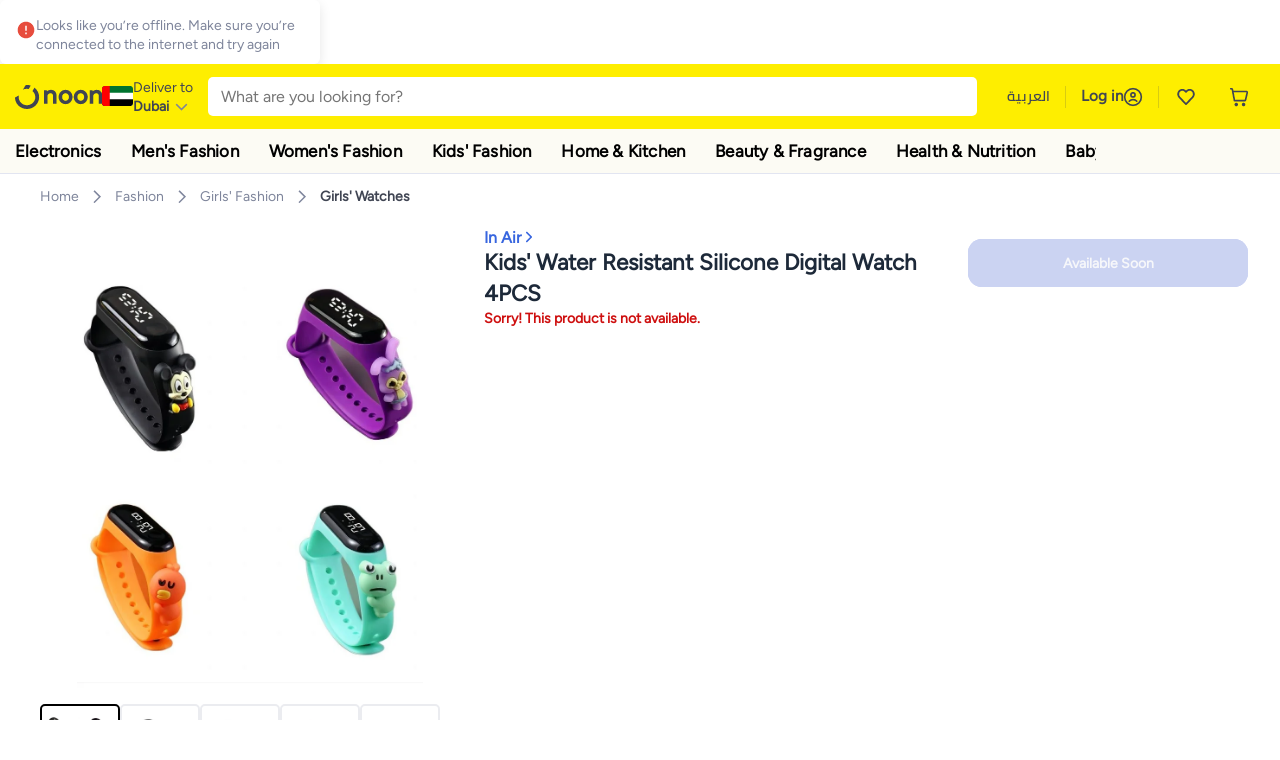

--- FILE ---
content_type: text/css
request_url: https://z.nooncdn.com/s/app/2025/com/e379b1c05751737fb50556a84ae8cb39eba9643d/bigalog/_next/_static/_next/static/chunks/298a55e9610ad92b.css
body_size: 7524
content:
.ProgressBar-module-scss-module__oyLxda__progressBar{background-color:var(--color-noon-yellow);z-index:10;height:8px;box-shadow:0 2px 6px -3px var(--color-grey1);border-right:1px solid var(--color-noon-yellow);border-radius:0 5px 5px 0;position:fixed;top:0;left:0}[dir=rtl] .ProgressBar-module-scss-module__oyLxda__progressBar{border-radius:5px 0 0 5px;right:0}
.IconBlock-module-scss-module__wrST0a__container{align-items:center;display:flex}@media (max-width:767px){.IconBlock-module-scss-module__wrST0a__container{padding:5px}}.IconBlock-module-scss-module__wrST0a__container .IconBlock-module-scss-module__wrST0a__circleContainer{border:1px solid var(--color-body-light);background:var(--color-white);box-sizing:border-box;border-radius:50%;justify-content:center;align-items:center;width:36px;height:36px;padding:7px;display:flex}.IconBlock-module-scss-module__wrST0a__container .IconBlock-module-scss-module__wrST0a__circleContainer div{height:24px}.IconBlock-module-scss-module__wrST0a__container div.IconBlock-module-scss-module__wrST0a__textContainer:not(:-webkit-any(:lang(ae),:lang(ar),:lang(arc),:lang(bcc),:lang(bqi),:lang(ckb),:lang(dv),:lang(fa),:lang(glk),:lang(he),:lang(ku),:lang(mzn),:lang(nqo),:lang(pnb),:lang(ps),:lang(sd),:lang(ug),:lang(ur),:lang(yi))){padding-left:10px}.IconBlock-module-scss-module__wrST0a__container div.IconBlock-module-scss-module__wrST0a__textContainer:not(:-moz-any(:lang(ae),:lang(ar),:lang(arc),:lang(bcc),:lang(bqi),:lang(ckb),:lang(dv),:lang(fa),:lang(glk),:lang(he),:lang(ku),:lang(mzn),:lang(nqo),:lang(pnb),:lang(ps),:lang(sd),:lang(ug),:lang(ur),:lang(yi))){padding-left:10px}.IconBlock-module-scss-module__wrST0a__container div.IconBlock-module-scss-module__wrST0a__textContainer:not(:is(:lang(ae),:lang(ar),:lang(arc),:lang(bcc),:lang(bqi),:lang(ckb),:lang(dv),:lang(fa),:lang(glk),:lang(he),:lang(ku),:lang(mzn),:lang(nqo),:lang(pnb),:lang(ps),:lang(sd),:lang(ug),:lang(ur),:lang(yi))){padding-left:10px}.IconBlock-module-scss-module__wrST0a__container div.IconBlock-module-scss-module__wrST0a__textContainer:-webkit-any(:lang(ae),:lang(ar),:lang(arc),:lang(bcc),:lang(bqi),:lang(ckb),:lang(dv),:lang(fa),:lang(glk),:lang(he),:lang(ku),:lang(mzn),:lang(nqo),:lang(pnb),:lang(ps),:lang(sd),:lang(ug),:lang(ur),:lang(yi)){padding-right:10px}.IconBlock-module-scss-module__wrST0a__container div.IconBlock-module-scss-module__wrST0a__textContainer:-moz-any(:lang(ae),:lang(ar),:lang(arc),:lang(bcc),:lang(bqi),:lang(ckb),:lang(dv),:lang(fa),:lang(glk),:lang(he),:lang(ku),:lang(mzn),:lang(nqo),:lang(pnb),:lang(ps),:lang(sd),:lang(ug),:lang(ur),:lang(yi)){padding-right:10px}.IconBlock-module-scss-module__wrST0a__container div.IconBlock-module-scss-module__wrST0a__textContainer:is(:lang(ae),:lang(ar),:lang(arc),:lang(bcc),:lang(bqi),:lang(ckb),:lang(dv),:lang(fa),:lang(glk),:lang(he),:lang(ku),:lang(mzn),:lang(nqo),:lang(pnb),:lang(ps),:lang(sd),:lang(ug),:lang(ur),:lang(yi)){padding-right:10px}.IconBlock-module-scss-module__wrST0a__container div.IconBlock-module-scss-module__wrST0a__textContainer .IconBlock-module-scss-module__wrST0a__heading{text-transform:uppercase;white-space:nowrap;color:var(--color-grey1);font-size:.8333rem;font-weight:600;display:block}.IconBlock-module-scss-module__wrST0a__container div.IconBlock-module-scss-module__wrST0a__textContainer .IconBlock-module-scss-module__wrST0a__text{color:var(--color-noon-black);white-space:nowrap;font-size:1.4166rem;font-weight:600;line-height:1.4}
.PaymentMethods-module-scss-module__DZM_0a__container{flex:1;justify-content:space-between;align-items:center;display:flex}@media (min-width:768px){.PaymentMethods-module-scss-module__DZM_0a__container{column-gap:24px}}
div.RedirectLink-module-scss-module__SuS8bG__wrapper{transform:scale(1.8)}
.ToolTip-module-scss-module__6C04Ga__container{cursor:pointer;position:relative}.ToolTip-module-scss-module__6C04Ga__container .ToolTip-module-scss-module__6C04Ga__tipContainer{opacity:1;z-index:99999;color:#222;pointer-events:none;text-align:center;width:180px;font-size:13px;line-height:initial;background-color:#fff;border:1px solid #e2e5f1;border-radius:3px;justify-content:center;align-items:center;margin-bottom:20px;margin-left:-111px;padding:8px 21px;transition:opacity .3s ease-out;display:none;position:absolute;bottom:0;left:50%;box-shadow:0 0 12px rgba(0,0,0,.45)}.ToolTip-module-scss-module__6C04Ga__container .ToolTip-module-scss-module__6C04Ga__tipContainer:before{content:"";border-left:10px solid transparent;border-right:10px solid transparent;width:0;height:0;margin-left:-10px;position:absolute;bottom:-8px;left:50%}.ToolTip-module-scss-module__6C04Ga__container .ToolTip-module-scss-module__6C04Ga__tipContainer:after{content:"";border-top:6px solid #fff;border-left:8px solid transparent;border-right:8px solid transparent;width:0;height:0;margin-left:-8px;position:absolute;bottom:-6px;left:50%}.ToolTip-module-scss-module__6C04Ga__container .ToolTip-module-scss-module__6C04Ga__titleLink{position:relative}.ToolTip-module-scss-module__6C04Ga__container .ToolTip-module-scss-module__6C04Ga__titleLink:hover+.ToolTip-module-scss-module__6C04Ga__tipContainer{display:block}
.FooterDesktop-module-scss-module__05soma__container .FooterDesktop-module-scss-module__05soma__bottomRow,.FooterDesktop-module-scss-module__05soma__container .FooterDesktop-module-scss-module__05soma__externalLinksRow,.FooterDesktop-module-scss-module__05soma__container .FooterDesktop-module-scss-module__05soma__navContainer .FooterDesktop-module-scss-module__05soma__navRow,.FooterDesktop-module-scss-module__05soma__container .FooterDesktop-module-scss-module__05soma__supportRow{width:100%;padding-top:20px;padding-bottom:20px;display:flex}.FooterDesktop-module-scss-module__05soma__container .FooterDesktop-module-scss-module__05soma__bottomRow .FooterDesktop-module-scss-module__05soma__bottomRowBlock,.FooterDesktop-module-scss-module__05soma__container .FooterDesktop-module-scss-module__05soma__linksColumn,.FooterDesktop-module-scss-module__05soma__container .FooterDesktop-module-scss-module__05soma__supportRow .FooterDesktop-module-scss-module__05soma__columnFlex{display:flex}.FooterDesktop-module-scss-module__05soma__container{background:var(--color-grey4);border-top:1px solid #e2e5f1;flex-direction:column;display:flex}.FooterDesktop-module-scss-module__05soma__container .FooterDesktop-module-scss-module__05soma__supportRow{justify-content:space-between;padding:20px 40px;transition:padding .25s ease-in-out}.FooterDesktop-module-scss-module__05soma__container .FooterDesktop-module-scss-module__05soma__supportRow .FooterDesktop-module-scss-module__05soma__columnFlex{flex:1}.FooterDesktop-module-scss-module__05soma__container .FooterDesktop-module-scss-module__05soma__supportRow .FooterDesktop-module-scss-module__05soma__columnFlex .FooterDesktop-module-scss-module__05soma__supportTitle{color:var(--color-noon-black);font-size:1.5rem;font-weight:700}.FooterDesktop-module-scss-module__05soma__container .FooterDesktop-module-scss-module__05soma__supportRow .FooterDesktop-module-scss-module__05soma__columnFlex .FooterDesktop-module-scss-module__05soma__supportSubtitle{color:var(--color-grey1);margin-top:4px;font-size:1rem}.FooterDesktop-module-scss-module__05soma__container .FooterDesktop-module-scss-module__05soma__linksColumn{align-items:center}.FooterDesktop-module-scss-module__05soma__container .FooterDesktop-module-scss-module__05soma__linksColumn .FooterDesktop-module-scss-module__05soma__supportBlockContainer{padding-left:20px;padding-right:20px}.FooterDesktop-module-scss-module__05soma__container .FooterDesktop-module-scss-module__05soma__linksColumn .FooterDesktop-module-scss-module__05soma__supportBlockContainer:last-child{padding-right:0}.FooterDesktop-module-scss-module__05soma__container .FooterDesktop-module-scss-module__05soma__linksColumn .FooterDesktop-module-scss-module__05soma__supportBlockContainer:hover{opacity:.6}.FooterDesktop-module-scss-module__05soma__container .FooterDesktop-module-scss-module__05soma__navContainer{background-color:var(--color-white);border-top:1px solid #e2e5f1;flex-flow:column wrap;width:100%}.FooterDesktop-module-scss-module__05soma__container .FooterDesktop-module-scss-module__05soma__navContainer .FooterDesktop-module-scss-module__05soma__navRow{flex:1;justify-content:space-between;padding:20px 40px}.FooterDesktop-module-scss-module__05soma__container .FooterDesktop-module-scss-module__05soma__navContainer .FooterDesktop-module-scss-module__05soma__navRow .FooterDesktop-module-scss-module__05soma__categoryColumn{flex-direction:column;display:flex}.FooterDesktop-module-scss-module__05soma__container .FooterDesktop-module-scss-module__05soma__navContainer .FooterDesktop-module-scss-module__05soma__navRow .FooterDesktop-module-scss-module__05soma__categoryColumn .FooterDesktop-module-scss-module__05soma__categoryTitle{padding-bottom:12px;font-size:1.1rem;font-weight:700}.FooterDesktop-module-scss-module__05soma__container .FooterDesktop-module-scss-module__05soma__navContainer .FooterDesktop-module-scss-module__05soma__navRow .FooterDesktop-module-scss-module__05soma__categoryColumn .FooterDesktop-module-scss-module__05soma__categoryLink{padding-bottom:10px}.FooterDesktop-module-scss-module__05soma__container .FooterDesktop-module-scss-module__05soma__externalLinksRow{flex:1;margin:15px auto 25px}.FooterDesktop-module-scss-module__05soma__container .FooterDesktop-module-scss-module__05soma__externalLinksColumn{flex:1;align-content:center;justify-content:space-around}.FooterDesktop-module-scss-module__05soma__container .FooterDesktop-module-scss-module__05soma__externalLinksColumn .FooterDesktop-module-scss-module__05soma__logoContainer{cursor:pointer;justify-content:center;align-items:center;margin-left:10px;margin-right:10px;padding:7px;display:flex}.FooterDesktop-module-scss-module__05soma__container .FooterDesktop-module-scss-module__05soma__externalLinksColumn .FooterDesktop-module-scss-module__05soma__logoContainer:hover{opacity:.8}.FooterDesktop-module-scss-module__05soma__container .FooterDesktop-module-scss-module__05soma__externalLinksColumn .FooterDesktop-module-scss-module__05soma__logoWrapper{justify-content:center;align-items:center;gap:4px;display:flex}.FooterDesktop-module-scss-module__05soma__container .FooterDesktop-module-scss-module__05soma__externalLinksColumn .FooterDesktop-module-scss-module__05soma__logoWrapper .FooterDesktop-module-scss-module__05soma__appStoreLogo{cursor:pointer;height:35px;transition:opacity .25s ease-in-out}.FooterDesktop-module-scss-module__05soma__container .FooterDesktop-module-scss-module__05soma__externalLinksColumn .FooterDesktop-module-scss-module__05soma__logoWrapper .FooterDesktop-module-scss-module__05soma__appStoreLogo:hover{opacity:.8}.FooterDesktop-module-scss-module__05soma__container .FooterDesktop-module-scss-module__05soma__externalLinksColumn .FooterDesktop-module-scss-module__05soma__externalLinksTitle{text-align:center;text-transform:uppercase;color:var(--color-noon-black);margin-bottom:8px;font-weight:700}.FooterDesktop-module-scss-module__05soma__container .FooterDesktop-module-scss-module__05soma__bottomRow{border-top:1px solid #e2e5f1;flex-wrap:wrap;justify-content:space-between;align-items:center;gap:16px;padding:24px 20px;display:flex}.FooterDesktop-module-scss-module__05soma__container .FooterDesktop-module-scss-module__05soma__bottomRow .FooterDesktop-module-scss-module__05soma__copyright{color:var(--color-grey1)}.FooterDesktop-module-scss-module__05soma__container .FooterDesktop-module-scss-module__05soma__bottomRow .FooterDesktop-module-scss-module__05soma__bottomRowBlock .FooterDesktop-module-scss-module__05soma__legalFooter span{margin:10px 5px}.FooterDesktop-module-scss-module__05soma__container .FooterDesktop-module-scss-module__05soma__bottomRow .FooterDesktop-module-scss-module__05soma__bottomRowBlock .FooterDesktop-module-scss-module__05soma__supportInfoContainer{column-gap:24px;display:flex}.FooterDesktop-module-scss-module__05soma__container .FooterDesktop-module-scss-module__05soma__bottomRow .FooterDesktop-module-scss-module__05soma__bottomRowBlock .FooterDesktop-module-scss-module__05soma__supportInfoContainer .FooterDesktop-module-scss-module__05soma__supportInfo>a{display:block}.FooterDesktop-module-scss-module__05soma__container .FooterDesktop-module-scss-module__05soma__bottomRow .FooterDesktop-module-scss-module__05soma__bottomRowBlock .FooterDesktop-module-scss-module__05soma__supportInfoContainer .FooterDesktop-module-scss-module__05soma__supportInfo>a:hover{text-decoration:underline}.FooterDesktop-module-scss-module__05soma__container .FooterDesktop-module-scss-module__05soma__bottomRow .FooterDesktop-module-scss-module__05soma__bottomRowBlock .FooterDesktop-module-scss-module__05soma__supportInfoContainer .FooterDesktop-module-scss-module__05soma__supportInfo>a:active{color:var(--color-grey1)}.FooterDesktop-module-scss-module__05soma__container .FooterDesktop-module-scss-module__05soma__bottomPadding{padding-bottom:50px}
.WishlistErrorToast-module-scss-module__ycu15G__toastBody{flex:auto;align-items:center;margin-top:auto;margin-bottom:auto;padding:6px;display:flex}.WishlistErrorToast-module-scss-module__ycu15G__toastBody .WishlistErrorToast-module-scss-module__ycu15G__toastIcon{position:relative}.WishlistErrorToast-module-scss-module__ycu15G__toastBody .WishlistErrorToast-module-scss-module__ycu15G__toastIcon:not(:-webkit-any(:lang(ae),:lang(ar),:lang(arc),:lang(bcc),:lang(bqi),:lang(ckb),:lang(dv),:lang(fa),:lang(glk),:lang(he),:lang(ku),:lang(mzn),:lang(nqo),:lang(pnb),:lang(ps),:lang(sd),:lang(ug),:lang(ur),:lang(yi))){margin-right:10px}.WishlistErrorToast-module-scss-module__ycu15G__toastBody .WishlistErrorToast-module-scss-module__ycu15G__toastIcon:not(:-moz-any(:lang(ae),:lang(ar),:lang(arc),:lang(bcc),:lang(bqi),:lang(ckb),:lang(dv),:lang(fa),:lang(glk),:lang(he),:lang(ku),:lang(mzn),:lang(nqo),:lang(pnb),:lang(ps),:lang(sd),:lang(ug),:lang(ur),:lang(yi))){margin-right:10px}.WishlistErrorToast-module-scss-module__ycu15G__toastBody .WishlistErrorToast-module-scss-module__ycu15G__toastIcon:not(:is(:lang(ae),:lang(ar),:lang(arc),:lang(bcc),:lang(bqi),:lang(ckb),:lang(dv),:lang(fa),:lang(glk),:lang(he),:lang(ku),:lang(mzn),:lang(nqo),:lang(pnb),:lang(ps),:lang(sd),:lang(ug),:lang(ur),:lang(yi))){margin-right:10px}.WishlistErrorToast-module-scss-module__ycu15G__toastBody .WishlistErrorToast-module-scss-module__ycu15G__toastIcon:-webkit-any(:lang(ae),:lang(ar),:lang(arc),:lang(bcc),:lang(bqi),:lang(ckb),:lang(dv),:lang(fa),:lang(glk),:lang(he),:lang(ku),:lang(mzn),:lang(nqo),:lang(pnb),:lang(ps),:lang(sd),:lang(ug),:lang(ur),:lang(yi)){margin-left:10px}.WishlistErrorToast-module-scss-module__ycu15G__toastBody .WishlistErrorToast-module-scss-module__ycu15G__toastIcon:-moz-any(:lang(ae),:lang(ar),:lang(arc),:lang(bcc),:lang(bqi),:lang(ckb),:lang(dv),:lang(fa),:lang(glk),:lang(he),:lang(ku),:lang(mzn),:lang(nqo),:lang(pnb),:lang(ps),:lang(sd),:lang(ug),:lang(ur),:lang(yi)){margin-left:10px}.WishlistErrorToast-module-scss-module__ycu15G__toastBody .WishlistErrorToast-module-scss-module__ycu15G__toastIcon:is(:lang(ae),:lang(ar),:lang(arc),:lang(bcc),:lang(bqi),:lang(ckb),:lang(dv),:lang(fa),:lang(glk),:lang(he),:lang(ku),:lang(mzn),:lang(nqo),:lang(pnb),:lang(ps),:lang(sd),:lang(ug),:lang(ur),:lang(yi)){margin-left:10px}.WishlistErrorToast-module-scss-module__ycu15G__toastBody .WishlistErrorToast-module-scss-module__ycu15G__toastText{flex:1;font-size:14px;font-weight:500}.WishlistErrorToast-module-scss-module__ycu15G__toastBody .WishlistErrorToast-module-scss-module__ycu15G__toastText:not(:-webkit-any(:lang(ae),:lang(ar),:lang(arc),:lang(bcc),:lang(bqi),:lang(ckb),:lang(dv),:lang(fa),:lang(glk),:lang(he),:lang(ku),:lang(mzn),:lang(nqo),:lang(pnb),:lang(ps),:lang(sd),:lang(ug),:lang(ur),:lang(yi))){text-align:left}.WishlistErrorToast-module-scss-module__ycu15G__toastBody .WishlistErrorToast-module-scss-module__ycu15G__toastText:not(:-moz-any(:lang(ae),:lang(ar),:lang(arc),:lang(bcc),:lang(bqi),:lang(ckb),:lang(dv),:lang(fa),:lang(glk),:lang(he),:lang(ku),:lang(mzn),:lang(nqo),:lang(pnb),:lang(ps),:lang(sd),:lang(ug),:lang(ur),:lang(yi))){text-align:left}.WishlistErrorToast-module-scss-module__ycu15G__toastBody .WishlistErrorToast-module-scss-module__ycu15G__toastText:not(:is(:lang(ae),:lang(ar),:lang(arc),:lang(bcc),:lang(bqi),:lang(ckb),:lang(dv),:lang(fa),:lang(glk),:lang(he),:lang(ku),:lang(mzn),:lang(nqo),:lang(pnb),:lang(ps),:lang(sd),:lang(ug),:lang(ur),:lang(yi))){text-align:left}.WishlistErrorToast-module-scss-module__ycu15G__toastBody .WishlistErrorToast-module-scss-module__ycu15G__toastText:-webkit-any(:lang(ae),:lang(ar),:lang(arc),:lang(bcc),:lang(bqi),:lang(ckb),:lang(dv),:lang(fa),:lang(glk),:lang(he),:lang(ku),:lang(mzn),:lang(nqo),:lang(pnb),:lang(ps),:lang(sd),:lang(ug),:lang(ur),:lang(yi)){text-align:right}.WishlistErrorToast-module-scss-module__ycu15G__toastBody .WishlistErrorToast-module-scss-module__ycu15G__toastText:-moz-any(:lang(ae),:lang(ar),:lang(arc),:lang(bcc),:lang(bqi),:lang(ckb),:lang(dv),:lang(fa),:lang(glk),:lang(he),:lang(ku),:lang(mzn),:lang(nqo),:lang(pnb),:lang(ps),:lang(sd),:lang(ug),:lang(ur),:lang(yi)){text-align:right}.WishlistErrorToast-module-scss-module__ycu15G__toastBody .WishlistErrorToast-module-scss-module__ycu15G__toastText:is(:lang(ae),:lang(ar),:lang(arc),:lang(bcc),:lang(bqi),:lang(ckb),:lang(dv),:lang(fa),:lang(glk),:lang(he),:lang(ku),:lang(mzn),:lang(nqo),:lang(pnb),:lang(ps),:lang(sd),:lang(ug),:lang(ur),:lang(yi)){text-align:right}
.BottomSheet-module-scss-module__CmTMia__sheetContainer{z-index:102;pointer-events:none;touch-action:none;position:fixed;top:0;bottom:0;left:0;right:0}.BottomSheet-module-scss-module__CmTMia__sheetContainer.BottomSheet-module-scss-module__CmTMia__open{pointer-events:auto;touch-action:auto}.BottomSheet-module-scss-module__CmTMia__scrim{opacity:0;-webkit-backdrop-filter:blur(4px);backdrop-filter:blur(4px);background-color:rgba(0,0,0,.2);transition:all .1s;position:absolute;top:0;bottom:0;left:0;right:0}.BottomSheet-module-scss-module__CmTMia__scrim.BottomSheet-module-scss-module__CmTMia__open{opacity:1}.BottomSheet-module-scss-module__CmTMia__sheet{background-color:var(--color-white);border-radius:16px 16px 0 0;transition:bottom .4s ease-in-out;position:absolute;bottom:-120%;left:0;right:0}.BottomSheet-module-scss-module__CmTMia__sheet.BottomSheet-module-scss-module__CmTMia__open{bottom:0}.BottomSheet-module-scss-module__CmTMia__sheet:before{content:"";background-color:var(--color-grey3);border-radius:4px;width:120px;height:4px;position:absolute;top:12px}.BottomSheet-module-scss-module__CmTMia__sheet:not(:-webkit-any(:lang(ae),:lang(ar),:lang(arc),:lang(bcc),:lang(bqi),:lang(ckb),:lang(dv),:lang(fa),:lang(glk),:lang(he),:lang(ku),:lang(mzn),:lang(nqo),:lang(pnb),:lang(ps),:lang(sd),:lang(ug),:lang(ur),:lang(yi))):before{margin-left:-60px;left:50%}.BottomSheet-module-scss-module__CmTMia__sheet:not(:-moz-any(:lang(ae),:lang(ar),:lang(arc),:lang(bcc),:lang(bqi),:lang(ckb),:lang(dv),:lang(fa),:lang(glk),:lang(he),:lang(ku),:lang(mzn),:lang(nqo),:lang(pnb),:lang(ps),:lang(sd),:lang(ug),:lang(ur),:lang(yi))):before{margin-left:-60px;left:50%}.BottomSheet-module-scss-module__CmTMia__sheet:not(:is(:lang(ae),:lang(ar),:lang(arc),:lang(bcc),:lang(bqi),:lang(ckb),:lang(dv),:lang(fa),:lang(glk),:lang(he),:lang(ku),:lang(mzn),:lang(nqo),:lang(pnb),:lang(ps),:lang(sd),:lang(ug),:lang(ur),:lang(yi))):before{margin-left:-60px;left:50%}.BottomSheet-module-scss-module__CmTMia__sheet:-webkit-any(:lang(ae),:lang(ar),:lang(arc),:lang(bcc),:lang(bqi),:lang(ckb),:lang(dv),:lang(fa),:lang(glk),:lang(he),:lang(ku),:lang(mzn),:lang(nqo),:lang(pnb),:lang(ps),:lang(sd),:lang(ug),:lang(ur),:lang(yi)):before{margin-right:-60px;right:50%}.BottomSheet-module-scss-module__CmTMia__sheet:-moz-any(:lang(ae),:lang(ar),:lang(arc),:lang(bcc),:lang(bqi),:lang(ckb),:lang(dv),:lang(fa),:lang(glk),:lang(he),:lang(ku),:lang(mzn),:lang(nqo),:lang(pnb),:lang(ps),:lang(sd),:lang(ug),:lang(ur),:lang(yi)):before{margin-right:-60px;right:50%}.BottomSheet-module-scss-module__CmTMia__sheet:is(:lang(ae),:lang(ar),:lang(arc),:lang(bcc),:lang(bqi),:lang(ckb),:lang(dv),:lang(fa),:lang(glk),:lang(he),:lang(ku),:lang(mzn),:lang(nqo),:lang(pnb),:lang(ps),:lang(sd),:lang(ug),:lang(ur),:lang(yi)):before{margin-right:-60px;right:50%}.BottomSheet-module-scss-module__CmTMia__sheet .BottomSheet-module-scss-module__CmTMia__content{padding-top:32px;padding-bottom:32px;padding-left:24px;padding-right:24px;position:relative}
div.NudgesV2-module-scss-module__UlVAQW__nudgesContainer{width:100%;height:var(--nudge-height);overflow:hidden}div.NudgesV2-module-scss-module__UlVAQW__nudgesContainer div.NudgesV2-module-scss-module__UlVAQW__nudgesWrapper{animation:var(--animation-name)linear infinite;animation-duration:var(--animation-duration);flex-direction:column;display:flex}div.NudgesV2-module-scss-module__UlVAQW__nudgesContainer div.NudgesV2-module-scss-module__UlVAQW__nudge{width:100%;min-width:0;height:var(--nudge-height);align-items:center;gap:4px;font-size:10px;display:flex;position:relative}div.NudgesV2-module-scss-module__UlVAQW__nudgesContainer div.NudgesV2-module-scss-module__UlVAQW__nudge img.NudgesV2-module-scss-module__UlVAQW__nudgeIcon{width:var(--nudge-height);height:var(--nudge-height)}div.NudgesV2-module-scss-module__UlVAQW__nudgesContainer div.NudgesV2-module-scss-module__UlVAQW__nudge div.NudgesV2-module-scss-module__UlVAQW__nudgeContent{font-size:13px;line-height:var(--nudge-height);white-space:nowrap;text-overflow:ellipsis;overflow:hidden}[dir=rtl] div.NudgesV2-module-scss-module__UlVAQW__nudgesContainer div.NudgesV2-module-scss-module__UlVAQW__nudge div.NudgesV2-module-scss-module__UlVAQW__nudgeContent{font-size:12px}
.ProductImageCarouselButtons-module-scss-module__1XfBmW__arrow{background:rgba(33,33,33,.16);justify-content:center;align-items:center;width:20px;height:32px;transition:left .3s,right .3s;display:flex;position:absolute;top:50%;transform:translateY(-50%)}.ProductImageCarouselButtons-module-scss-module__1XfBmW__arrow.ProductImageCarouselButtons-module-scss-module__1XfBmW__prev{left:var(--arrow-left-position,-30px)}.ProductImageCarouselButtons-module-scss-module__1XfBmW__arrow.ProductImageCarouselButtons-module-scss-module__1XfBmW__prev:not(:-webkit-any(:lang(ae),:lang(ar),:lang(arc),:lang(bcc),:lang(bqi),:lang(ckb),:lang(dv),:lang(fa),:lang(glk),:lang(he),:lang(ku),:lang(mzn),:lang(nqo),:lang(pnb),:lang(ps),:lang(sd),:lang(ug),:lang(ur),:lang(yi))){border-top-right-radius:4px;border-bottom-right-radius:4px}.ProductImageCarouselButtons-module-scss-module__1XfBmW__arrow.ProductImageCarouselButtons-module-scss-module__1XfBmW__prev:not(:-moz-any(:lang(ae),:lang(ar),:lang(arc),:lang(bcc),:lang(bqi),:lang(ckb),:lang(dv),:lang(fa),:lang(glk),:lang(he),:lang(ku),:lang(mzn),:lang(nqo),:lang(pnb),:lang(ps),:lang(sd),:lang(ug),:lang(ur),:lang(yi))){border-top-right-radius:4px;border-bottom-right-radius:4px}.ProductImageCarouselButtons-module-scss-module__1XfBmW__arrow.ProductImageCarouselButtons-module-scss-module__1XfBmW__prev:not(:is(:lang(ae),:lang(ar),:lang(arc),:lang(bcc),:lang(bqi),:lang(ckb),:lang(dv),:lang(fa),:lang(glk),:lang(he),:lang(ku),:lang(mzn),:lang(nqo),:lang(pnb),:lang(ps),:lang(sd),:lang(ug),:lang(ur),:lang(yi))){border-top-right-radius:4px;border-bottom-right-radius:4px}.ProductImageCarouselButtons-module-scss-module__1XfBmW__arrow.ProductImageCarouselButtons-module-scss-module__1XfBmW__prev:-webkit-any(:lang(ae),:lang(ar),:lang(arc),:lang(bcc),:lang(bqi),:lang(ckb),:lang(dv),:lang(fa),:lang(glk),:lang(he),:lang(ku),:lang(mzn),:lang(nqo),:lang(pnb),:lang(ps),:lang(sd),:lang(ug),:lang(ur),:lang(yi)){border-top-left-radius:4px;border-bottom-left-radius:4px}.ProductImageCarouselButtons-module-scss-module__1XfBmW__arrow.ProductImageCarouselButtons-module-scss-module__1XfBmW__prev:-moz-any(:lang(ae),:lang(ar),:lang(arc),:lang(bcc),:lang(bqi),:lang(ckb),:lang(dv),:lang(fa),:lang(glk),:lang(he),:lang(ku),:lang(mzn),:lang(nqo),:lang(pnb),:lang(ps),:lang(sd),:lang(ug),:lang(ur),:lang(yi)){border-top-left-radius:4px;border-bottom-left-radius:4px}.ProductImageCarouselButtons-module-scss-module__1XfBmW__arrow.ProductImageCarouselButtons-module-scss-module__1XfBmW__prev:is(:lang(ae),:lang(ar),:lang(arc),:lang(bcc),:lang(bqi),:lang(ckb),:lang(dv),:lang(fa),:lang(glk),:lang(he),:lang(ku),:lang(mzn),:lang(nqo),:lang(pnb),:lang(ps),:lang(sd),:lang(ug),:lang(ur),:lang(yi)){border-top-left-radius:4px;border-bottom-left-radius:4px}.ProductImageCarouselButtons-module-scss-module__1XfBmW__arrow.ProductImageCarouselButtons-module-scss-module__1XfBmW__next{right:var(--arrow-right-position,-30px)}.ProductImageCarouselButtons-module-scss-module__1XfBmW__arrow.ProductImageCarouselButtons-module-scss-module__1XfBmW__next:not(:-webkit-any(:lang(ae),:lang(ar),:lang(arc),:lang(bcc),:lang(bqi),:lang(ckb),:lang(dv),:lang(fa),:lang(glk),:lang(he),:lang(ku),:lang(mzn),:lang(nqo),:lang(pnb),:lang(ps),:lang(sd),:lang(ug),:lang(ur),:lang(yi))){border-top-left-radius:4px;border-bottom-left-radius:4px}.ProductImageCarouselButtons-module-scss-module__1XfBmW__arrow.ProductImageCarouselButtons-module-scss-module__1XfBmW__next:not(:-moz-any(:lang(ae),:lang(ar),:lang(arc),:lang(bcc),:lang(bqi),:lang(ckb),:lang(dv),:lang(fa),:lang(glk),:lang(he),:lang(ku),:lang(mzn),:lang(nqo),:lang(pnb),:lang(ps),:lang(sd),:lang(ug),:lang(ur),:lang(yi))){border-top-left-radius:4px;border-bottom-left-radius:4px}.ProductImageCarouselButtons-module-scss-module__1XfBmW__arrow.ProductImageCarouselButtons-module-scss-module__1XfBmW__next:not(:is(:lang(ae),:lang(ar),:lang(arc),:lang(bcc),:lang(bqi),:lang(ckb),:lang(dv),:lang(fa),:lang(glk),:lang(he),:lang(ku),:lang(mzn),:lang(nqo),:lang(pnb),:lang(ps),:lang(sd),:lang(ug),:lang(ur),:lang(yi))){border-top-left-radius:4px;border-bottom-left-radius:4px}.ProductImageCarouselButtons-module-scss-module__1XfBmW__arrow.ProductImageCarouselButtons-module-scss-module__1XfBmW__next:-webkit-any(:lang(ae),:lang(ar),:lang(arc),:lang(bcc),:lang(bqi),:lang(ckb),:lang(dv),:lang(fa),:lang(glk),:lang(he),:lang(ku),:lang(mzn),:lang(nqo),:lang(pnb),:lang(ps),:lang(sd),:lang(ug),:lang(ur),:lang(yi)){border-top-right-radius:4px;border-bottom-right-radius:4px}.ProductImageCarouselButtons-module-scss-module__1XfBmW__arrow.ProductImageCarouselButtons-module-scss-module__1XfBmW__next:-moz-any(:lang(ae),:lang(ar),:lang(arc),:lang(bcc),:lang(bqi),:lang(ckb),:lang(dv),:lang(fa),:lang(glk),:lang(he),:lang(ku),:lang(mzn),:lang(nqo),:lang(pnb),:lang(ps),:lang(sd),:lang(ug),:lang(ur),:lang(yi)){border-top-right-radius:4px;border-bottom-right-radius:4px}.ProductImageCarouselButtons-module-scss-module__1XfBmW__arrow.ProductImageCarouselButtons-module-scss-module__1XfBmW__next:is(:lang(ae),:lang(ar),:lang(arc),:lang(bcc),:lang(bqi),:lang(ckb),:lang(dv),:lang(fa),:lang(glk),:lang(he),:lang(ku),:lang(mzn),:lang(nqo),:lang(pnb),:lang(ps),:lang(sd),:lang(ug),:lang(ur),:lang(yi)){border-top-right-radius:4px;border-bottom-right-radius:4px}
.ProductImageCarousel-module-scss-module__SlkSTG__wrapper{--bullet-height:4px;--bullet-spacing:6px;--active-bullet-width:12px;--pagination-wrapper-min-height:calc(var(--bullet-height)*4);width:100%;padding-bottom:0;position:relative;overflow:hidden}.ProductImageCarousel-module-scss-module__SlkSTG__wrapper .ProductImageCarousel-module-scss-module__SlkSTG__slidesWrapper{scroll-snap-type:x mandatory;scroll-behavior:smooth;-webkit-overflow-scrolling:touch;-ms-overflow-style:none;scrollbar-width:none;width:100%;display:flex;overflow-x:auto}.ProductImageCarousel-module-scss-module__SlkSTG__wrapper .ProductImageCarousel-module-scss-module__SlkSTG__slidesWrapper::-webkit-scrollbar{display:none}.ProductImageCarousel-module-scss-module__SlkSTG__wrapper .ProductImageCarousel-module-scss-module__SlkSTG__slidesWrapper .ProductImageCarousel-module-scss-module__SlkSTG__slide{scroll-snap-align:center;transform-origin:50%;flex:0 0 100%;justify-content:center;align-items:center;width:100%;height:auto;transition:transform .5s;display:flex;position:relative;transform:scale(1)}.ProductImageCarousel-module-scss-module__SlkSTG__wrapper [dir=rtl] .ProductImageCarousel-module-scss-module__SlkSTG__slidesWrapper{transform:scaleX(-1)}.ProductImageCarousel-module-scss-module__SlkSTG__wrapper [dir=rtl] .ProductImageCarousel-module-scss-module__SlkSTG__slide{transform:scaleX(-1)}.ProductImageCarousel-module-scss-module__SlkSTG__wrapper .ProductImageCarousel-module-scss-module__SlkSTG__paginationWrapper{min-height:var(--pagination-wrapper-min-height);justify-content:center;align-items:center;gap:var(--bullet-spacing);opacity:var(--paginator-opacity);visibility:var(--paginator-visibility);transition:opacity var(--transition-duration)ease,visibility var(--transition-duration)ease;background:rgba(255,255,255,.52);border-radius:16px;margin:0 auto;padding-top:4px;padding-bottom:4px;display:flex;position:absolute;bottom:8px;transform:translate(-50%)}.ProductImageCarousel-module-scss-module__SlkSTG__wrapper .ProductImageCarousel-module-scss-module__SlkSTG__paginationWrapper:not(:-webkit-any(:lang(ae),:lang(ar),:lang(arc),:lang(bcc),:lang(bqi),:lang(ckb),:lang(dv),:lang(fa),:lang(glk),:lang(he),:lang(ku),:lang(mzn),:lang(nqo),:lang(pnb),:lang(ps),:lang(sd),:lang(ug),:lang(ur),:lang(yi))){left:50%}.ProductImageCarousel-module-scss-module__SlkSTG__wrapper .ProductImageCarousel-module-scss-module__SlkSTG__paginationWrapper:not(:-moz-any(:lang(ae),:lang(ar),:lang(arc),:lang(bcc),:lang(bqi),:lang(ckb),:lang(dv),:lang(fa),:lang(glk),:lang(he),:lang(ku),:lang(mzn),:lang(nqo),:lang(pnb),:lang(ps),:lang(sd),:lang(ug),:lang(ur),:lang(yi))){left:50%}.ProductImageCarousel-module-scss-module__SlkSTG__wrapper .ProductImageCarousel-module-scss-module__SlkSTG__paginationWrapper:not(:is(:lang(ae),:lang(ar),:lang(arc),:lang(bcc),:lang(bqi),:lang(ckb),:lang(dv),:lang(fa),:lang(glk),:lang(he),:lang(ku),:lang(mzn),:lang(nqo),:lang(pnb),:lang(ps),:lang(sd),:lang(ug),:lang(ur),:lang(yi))){left:50%}.ProductImageCarousel-module-scss-module__SlkSTG__wrapper .ProductImageCarousel-module-scss-module__SlkSTG__paginationWrapper:-webkit-any(:lang(ae),:lang(ar),:lang(arc),:lang(bcc),:lang(bqi),:lang(ckb),:lang(dv),:lang(fa),:lang(glk),:lang(he),:lang(ku),:lang(mzn),:lang(nqo),:lang(pnb),:lang(ps),:lang(sd),:lang(ug),:lang(ur),:lang(yi)){right:50%}.ProductImageCarousel-module-scss-module__SlkSTG__wrapper .ProductImageCarousel-module-scss-module__SlkSTG__paginationWrapper:-moz-any(:lang(ae),:lang(ar),:lang(arc),:lang(bcc),:lang(bqi),:lang(ckb),:lang(dv),:lang(fa),:lang(glk),:lang(he),:lang(ku),:lang(mzn),:lang(nqo),:lang(pnb),:lang(ps),:lang(sd),:lang(ug),:lang(ur),:lang(yi)){right:50%}.ProductImageCarousel-module-scss-module__SlkSTG__wrapper .ProductImageCarousel-module-scss-module__SlkSTG__paginationWrapper:is(:lang(ae),:lang(ar),:lang(arc),:lang(bcc),:lang(bqi),:lang(ckb),:lang(dv),:lang(fa),:lang(glk),:lang(he),:lang(ku),:lang(mzn),:lang(nqo),:lang(pnb),:lang(ps),:lang(sd),:lang(ug),:lang(ur),:lang(yi)){right:50%}[dir=rtl] .ProductImageCarousel-module-scss-module__SlkSTG__wrapper .ProductImageCarousel-module-scss-module__SlkSTG__paginationWrapper{transform:translate(50%)}.ProductImageCarousel-module-scss-module__SlkSTG__wrapper .ProductImageCarousel-module-scss-module__SlkSTG__paginationWrapper.ProductImageCarousel-module-scss-module__SlkSTG__mobile{opacity:1;visibility:visible;bottom:6px}.ProductImageCarousel-module-scss-module__SlkSTG__wrapper .ProductImageCarousel-module-scss-module__SlkSTG__paginationWrapper .ProductImageCarousel-module-scss-module__SlkSTG__paginationBullet{width:var(--bullet-height);height:var(--bullet-height);opacity:1;background-color:rgba(14,14,14,.25);border-radius:20px;transition:all .2s}.ProductImageCarousel-module-scss-module__SlkSTG__wrapper .ProductImageCarousel-module-scss-module__SlkSTG__paginationWrapper .ProductImageCarousel-module-scss-module__SlkSTG__paginationBullet.ProductImageCarousel-module-scss-module__SlkSTG__active,.ProductImageCarousel-module-scss-module__SlkSTG__wrapper .ProductImageCarousel-module-scss-module__SlkSTG__paginationWrapper .ProductImageCarousel-module-scss-module__SlkSTG__paginationBullet:active{width:var(--active-bullet-width);background-color:#0e0e0e;border-radius:16px}.ProductImageCarousel-module-scss-module__SlkSTG__wrapper .ProductImageCarousel-module-scss-module__SlkSTG__paginationWrapper .ProductImageCarousel-module-scss-module__SlkSTG__paginationBullet:hover{transform:scale(1.2)}.ProductImageCarousel-module-scss-module__SlkSTG__wrapper .ProductImageCarousel-module-scss-module__SlkSTG__productImage{transform:scale(var(--product-image-scale));transition:transform var(--transition-duration,.3s)ease;object-fit:contain}.ProductImageCarousel-module-scss-module__SlkSTG__wrapper .ProductImageCarousel-module-scss-module__SlkSTG__productImage.ProductImageCarousel-module-scss-module__SlkSTG__isHovered{transform:none}
.ProductBoxVariantsV2-module-scss-module__sIKkXq__wrapper{-webkit-backdrop-filter:blur(2px);backdrop-filter:blur(2px);background:rgba(255,255,255,.52);border-radius:4px;flex-direction:column;justify-content:center;align-items:center;width:20px;display:flex}.ProductBoxVariantsV2-module-scss-module__sIKkXq__wrapper .ProductBoxVariantsV2-module-scss-module__sIKkXq__colorCount{color:var(--color-charcoal-blue);font-size:11px;font-weight:600}
div.QuickAtc-module-scss-module__x7ROma__container{width:var(--width-desktop);height:var(--height-desktop);background-color:var(--color-white);border:1.5px solid var(--color-grey11);border-radius:8px;align-items:center;font-size:18px;font-weight:600;transition:width .3s ease-in-out,-webkit-filter .3s ease-in-out,filter .3s ease-in-out;display:flex;position:relative}div.QuickAtc-module-scss-module__x7ROma__container:not(:-webkit-any(:lang(ae),:lang(ar),:lang(arc),:lang(bcc),:lang(bqi),:lang(ckb),:lang(dv),:lang(fa),:lang(glk),:lang(he),:lang(ku),:lang(mzn),:lang(nqo),:lang(pnb),:lang(ps),:lang(sd),:lang(ug),:lang(ur),:lang(yi))){margin-left:auto}div.QuickAtc-module-scss-module__x7ROma__container:not(:-moz-any(:lang(ae),:lang(ar),:lang(arc),:lang(bcc),:lang(bqi),:lang(ckb),:lang(dv),:lang(fa),:lang(glk),:lang(he),:lang(ku),:lang(mzn),:lang(nqo),:lang(pnb),:lang(ps),:lang(sd),:lang(ug),:lang(ur),:lang(yi))){margin-left:auto}div.QuickAtc-module-scss-module__x7ROma__container:not(:is(:lang(ae),:lang(ar),:lang(arc),:lang(bcc),:lang(bqi),:lang(ckb),:lang(dv),:lang(fa),:lang(glk),:lang(he),:lang(ku),:lang(mzn),:lang(nqo),:lang(pnb),:lang(ps),:lang(sd),:lang(ug),:lang(ur),:lang(yi))){margin-left:auto}div.QuickAtc-module-scss-module__x7ROma__container:-webkit-any(:lang(ae),:lang(ar),:lang(arc),:lang(bcc),:lang(bqi),:lang(ckb),:lang(dv),:lang(fa),:lang(glk),:lang(he),:lang(ku),:lang(mzn),:lang(nqo),:lang(pnb),:lang(ps),:lang(sd),:lang(ug),:lang(ur),:lang(yi)){margin-right:auto}div.QuickAtc-module-scss-module__x7ROma__container:-moz-any(:lang(ae),:lang(ar),:lang(arc),:lang(bcc),:lang(bqi),:lang(ckb),:lang(dv),:lang(fa),:lang(glk),:lang(he),:lang(ku),:lang(mzn),:lang(nqo),:lang(pnb),:lang(ps),:lang(sd),:lang(ug),:lang(ur),:lang(yi)){margin-right:auto}div.QuickAtc-module-scss-module__x7ROma__container:is(:lang(ae),:lang(ar),:lang(arc),:lang(bcc),:lang(bqi),:lang(ckb),:lang(dv),:lang(fa),:lang(glk),:lang(he),:lang(ku),:lang(mzn),:lang(nqo),:lang(pnb),:lang(ps),:lang(sd),:lang(ug),:lang(ur),:lang(yi)){margin-right:auto}div.QuickAtc-module-scss-module__x7ROma__container.QuickAtc-module-scss-module__x7ROma__isExpanded,div.QuickAtc-module-scss-module__x7ROma__container.QuickAtc-module-scss-module__x7ROma__hasItems,div.QuickAtc-module-scss-module__x7ROma__container.QuickAtc-module-scss-module__x7ROma__isLoading{color:var(--color-white);background-color:#0076ff;border:none}div.QuickAtc-module-scss-module__x7ROma__container.QuickAtc-module-scss-module__x7ROma__isExpanded{width:calc(var(--width-desktop)*3);justify-content:space-around}div.QuickAtc-module-scss-module__x7ROma__container.QuickAtc-module-scss-module__x7ROma__isCircle{border-radius:16px}div.QuickAtc-module-scss-module__x7ROma__container.QuickAtc-module-scss-module__x7ROma__isMobile{width:var(--width-mobile);height:var(--height-mobile);border-radius:6px}div.QuickAtc-module-scss-module__x7ROma__container.QuickAtc-module-scss-module__x7ROma__isMobile.QuickAtc-module-scss-module__x7ROma__isExpanded{width:calc(var(--width-mobile)*3);animation:.1s ease-in-out QuickAtc-module-scss-module__x7ROma__expand-mobile}div.QuickAtc-module-scss-module__x7ROma__container div.QuickAtc-module-scss-module__x7ROma__rfcContainer{width:var(--width-desktop);min-width:0;height:var(--height-desktop);justify-content:center;align-items:center;display:flex}div.QuickAtc-module-scss-module__x7ROma__container div.QuickAtc-module-scss-module__x7ROma__rfcContainer.QuickAtc-module-scss-module__x7ROma__isMobile{width:var(--width-mobile);height:var(--height-mobile)}div.QuickAtc-module-scss-module__x7ROma__container div.QuickAtc-module-scss-module__x7ROma__rfcContainer.QuickAtc-module-scss-module__x7ROma__isMobile.QuickAtc-module-scss-module__x7ROma__isDisabled{opacity:.5}div.QuickAtc-module-scss-module__x7ROma__container div.QuickAtc-module-scss-module__x7ROma__rfcContainer button.QuickAtc-module-scss-module__x7ROma__rfcCta{justify-content:center;align-items:center;width:100%;height:100%;display:flex}div.QuickAtc-module-scss-module__x7ROma__container div.QuickAtc-module-scss-module__x7ROma__rfcContainer button.QuickAtc-module-scss-module__x7ROma__rfcCta:disabled{pointer-events:none}div.QuickAtc-module-scss-module__x7ROma__container span.QuickAtc-module-scss-module__x7ROma__qty{min-width:0;width:var(--width-desktop);height:var(--height-desktop);text-align:center;justify-content:center;align-items:center;font-size:18px;font-weight:600;display:flex}div.QuickAtc-module-scss-module__x7ROma__container span.QuickAtc-module-scss-module__x7ROma__qty.QuickAtc-module-scss-module__x7ROma__isMobile div.QuickAtc-module-scss-module__x7ROma__container span.QuickAtc-module-scss-module__x7ROma__qty{width:var(--width-mobile);height:var(--height-mobile)}div.QuickAtc-module-scss-module__x7ROma__container span.QuickAtc-module-scss-module__x7ROma__loader{width:var(--height-desktop);height:var(--height-desktop);background:var(--color-white);box-sizing:border-box;border-radius:50%;animation:1s ease-in infinite QuickAtc-module-scss-module__x7ROma__loader;display:inline-block}div.QuickAtc-module-scss-module__x7ROma__container span.QuickAtc-module-scss-module__x7ROma__loader.QuickAtc-module-scss-module__x7ROma__isMobile{width:var(--height-mobile);height:var(--height-mobile)}@keyframes QuickAtc-module-scss-module__x7ROma__loader{0%{opacity:1;transform:scale(0)}to{opacity:0;transform:scale(1)}}div.QuickAtc-module-scss-module__x7ROma__container div.QuickAtc-module-scss-module__x7ROma__atcContainer{width:var(--width-desktop);min-width:0;height:var(--height-desktop);justify-content:center;align-items:center;display:flex}div.QuickAtc-module-scss-module__x7ROma__container div.QuickAtc-module-scss-module__x7ROma__atcContainer.QuickAtc-module-scss-module__x7ROma__isMobile{width:var(--width-mobile);height:var(--height-mobile)}div.QuickAtc-module-scss-module__x7ROma__container div.QuickAtc-module-scss-module__x7ROma__atcContainer.QuickAtc-module-scss-module__x7ROma__isMobile.QuickAtc-module-scss-module__x7ROma__isDisabled{opacity:.5}div.QuickAtc-module-scss-module__x7ROma__container div.QuickAtc-module-scss-module__x7ROma__atcContainer button.QuickAtc-module-scss-module__x7ROma__atcCta{justify-content:center;align-items:center;width:100%;height:100%;display:flex}div.QuickAtc-module-scss-module__x7ROma__container div.QuickAtc-module-scss-module__x7ROma__atcContainer button.QuickAtc-module-scss-module__x7ROma__atcCta span.QuickAtc-module-scss-module__x7ROma__cartWithItemQty{justify-content:center;align-items:center;display:flex;position:relative}div.QuickAtc-module-scss-module__x7ROma__container div.QuickAtc-module-scss-module__x7ROma__atcContainer button.QuickAtc-module-scss-module__x7ROma__atcCta span.QuickAtc-module-scss-module__x7ROma__cartWithItemQty span.QuickAtc-module-scss-module__x7ROma__qty{top:0;bottom:0;left:0;right:0;width:unset;height:unset;padding:unset;font-size:var(--qty-icon-font-size-desktop);transform:translateX(calc(var(--spacing-desktop)/6px));font-weight:600;display:block;position:absolute;top:-4px}div.QuickAtc-module-scss-module__x7ROma__container div.QuickAtc-module-scss-module__x7ROma__atcContainer button.QuickAtc-module-scss-module__x7ROma__atcCta span.QuickAtc-module-scss-module__x7ROma__cartWithItemQty span.QuickAtc-module-scss-module__x7ROma__qty:not(:-webkit-any(:lang(ae),:lang(ar),:lang(arc),:lang(bcc),:lang(bqi),:lang(ckb),:lang(dv),:lang(fa),:lang(glk),:lang(he),:lang(ku),:lang(mzn),:lang(nqo),:lang(pnb),:lang(ps),:lang(sd),:lang(ug),:lang(ur),:lang(yi))){left:2px}div.QuickAtc-module-scss-module__x7ROma__container div.QuickAtc-module-scss-module__x7ROma__atcContainer button.QuickAtc-module-scss-module__x7ROma__atcCta span.QuickAtc-module-scss-module__x7ROma__cartWithItemQty span.QuickAtc-module-scss-module__x7ROma__qty:not(:-moz-any(:lang(ae),:lang(ar),:lang(arc),:lang(bcc),:lang(bqi),:lang(ckb),:lang(dv),:lang(fa),:lang(glk),:lang(he),:lang(ku),:lang(mzn),:lang(nqo),:lang(pnb),:lang(ps),:lang(sd),:lang(ug),:lang(ur),:lang(yi))){left:2px}div.QuickAtc-module-scss-module__x7ROma__container div.QuickAtc-module-scss-module__x7ROma__atcContainer button.QuickAtc-module-scss-module__x7ROma__atcCta span.QuickAtc-module-scss-module__x7ROma__cartWithItemQty span.QuickAtc-module-scss-module__x7ROma__qty:not(:is(:lang(ae),:lang(ar),:lang(arc),:lang(bcc),:lang(bqi),:lang(ckb),:lang(dv),:lang(fa),:lang(glk),:lang(he),:lang(ku),:lang(mzn),:lang(nqo),:lang(pnb),:lang(ps),:lang(sd),:lang(ug),:lang(ur),:lang(yi))){left:2px}div.QuickAtc-module-scss-module__x7ROma__container div.QuickAtc-module-scss-module__x7ROma__atcContainer button.QuickAtc-module-scss-module__x7ROma__atcCta span.QuickAtc-module-scss-module__x7ROma__cartWithItemQty span.QuickAtc-module-scss-module__x7ROma__qty:-webkit-any(:lang(ae),:lang(ar),:lang(arc),:lang(bcc),:lang(bqi),:lang(ckb),:lang(dv),:lang(fa),:lang(glk),:lang(he),:lang(ku),:lang(mzn),:lang(nqo),:lang(pnb),:lang(ps),:lang(sd),:lang(ug),:lang(ur),:lang(yi)){right:2px}div.QuickAtc-module-scss-module__x7ROma__container div.QuickAtc-module-scss-module__x7ROma__atcContainer button.QuickAtc-module-scss-module__x7ROma__atcCta span.QuickAtc-module-scss-module__x7ROma__cartWithItemQty span.QuickAtc-module-scss-module__x7ROma__qty:-moz-any(:lang(ae),:lang(ar),:lang(arc),:lang(bcc),:lang(bqi),:lang(ckb),:lang(dv),:lang(fa),:lang(glk),:lang(he),:lang(ku),:lang(mzn),:lang(nqo),:lang(pnb),:lang(ps),:lang(sd),:lang(ug),:lang(ur),:lang(yi)){right:2px}div.QuickAtc-module-scss-module__x7ROma__container div.QuickAtc-module-scss-module__x7ROma__atcContainer button.QuickAtc-module-scss-module__x7ROma__atcCta span.QuickAtc-module-scss-module__x7ROma__cartWithItemQty span.QuickAtc-module-scss-module__x7ROma__qty:is(:lang(ae),:lang(ar),:lang(arc),:lang(bcc),:lang(bqi),:lang(ckb),:lang(dv),:lang(fa),:lang(glk),:lang(he),:lang(ku),:lang(mzn),:lang(nqo),:lang(pnb),:lang(ps),:lang(sd),:lang(ug),:lang(ur),:lang(yi)){right:2px}[dir=rtl] div.QuickAtc-module-scss-module__x7ROma__container div.QuickAtc-module-scss-module__x7ROma__atcContainer button.QuickAtc-module-scss-module__x7ROma__atcCta span.QuickAtc-module-scss-module__x7ROma__cartWithItemQty span.QuickAtc-module-scss-module__x7ROma__qty:not(:-webkit-any(:lang(ae),:lang(ar),:lang(arc),:lang(bcc),:lang(bqi),:lang(ckb),:lang(dv),:lang(fa),:lang(glk),:lang(he),:lang(ku),:lang(mzn),:lang(nqo),:lang(pnb),:lang(ps),:lang(sd),:lang(ug),:lang(ur),:lang(yi))){right:4px}[dir=rtl] div.QuickAtc-module-scss-module__x7ROma__container div.QuickAtc-module-scss-module__x7ROma__atcContainer button.QuickAtc-module-scss-module__x7ROma__atcCta span.QuickAtc-module-scss-module__x7ROma__cartWithItemQty span.QuickAtc-module-scss-module__x7ROma__qty:not(:-moz-any(:lang(ae),:lang(ar),:lang(arc),:lang(bcc),:lang(bqi),:lang(ckb),:lang(dv),:lang(fa),:lang(glk),:lang(he),:lang(ku),:lang(mzn),:lang(nqo),:lang(pnb),:lang(ps),:lang(sd),:lang(ug),:lang(ur),:lang(yi))){right:4px}[dir=rtl] div.QuickAtc-module-scss-module__x7ROma__container div.QuickAtc-module-scss-module__x7ROma__atcContainer button.QuickAtc-module-scss-module__x7ROma__atcCta span.QuickAtc-module-scss-module__x7ROma__cartWithItemQty span.QuickAtc-module-scss-module__x7ROma__qty:not(:is(:lang(ae),:lang(ar),:lang(arc),:lang(bcc),:lang(bqi),:lang(ckb),:lang(dv),:lang(fa),:lang(glk),:lang(he),:lang(ku),:lang(mzn),:lang(nqo),:lang(pnb),:lang(ps),:lang(sd),:lang(ug),:lang(ur),:lang(yi))){right:4px}[dir=rtl] div.QuickAtc-module-scss-module__x7ROma__container div.QuickAtc-module-scss-module__x7ROma__atcContainer button.QuickAtc-module-scss-module__x7ROma__atcCta span.QuickAtc-module-scss-module__x7ROma__cartWithItemQty span.QuickAtc-module-scss-module__x7ROma__qty:-webkit-any(:lang(ae),:lang(ar),:lang(arc),:lang(bcc),:lang(bqi),:lang(ckb),:lang(dv),:lang(fa),:lang(glk),:lang(he),:lang(ku),:lang(mzn),:lang(nqo),:lang(pnb),:lang(ps),:lang(sd),:lang(ug),:lang(ur),:lang(yi)){left:4px}[dir=rtl] div.QuickAtc-module-scss-module__x7ROma__container div.QuickAtc-module-scss-module__x7ROma__atcContainer button.QuickAtc-module-scss-module__x7ROma__atcCta span.QuickAtc-module-scss-module__x7ROma__cartWithItemQty span.QuickAtc-module-scss-module__x7ROma__qty:-moz-any(:lang(ae),:lang(ar),:lang(arc),:lang(bcc),:lang(bqi),:lang(ckb),:lang(dv),:lang(fa),:lang(glk),:lang(he),:lang(ku),:lang(mzn),:lang(nqo),:lang(pnb),:lang(ps),:lang(sd),:lang(ug),:lang(ur),:lang(yi)){left:4px}[dir=rtl] div.QuickAtc-module-scss-module__x7ROma__container div.QuickAtc-module-scss-module__x7ROma__atcContainer button.QuickAtc-module-scss-module__x7ROma__atcCta span.QuickAtc-module-scss-module__x7ROma__cartWithItemQty span.QuickAtc-module-scss-module__x7ROma__qty:is(:lang(ae),:lang(ar),:lang(arc),:lang(bcc),:lang(bqi),:lang(ckb),:lang(dv),:lang(fa),:lang(glk),:lang(he),:lang(ku),:lang(mzn),:lang(nqo),:lang(pnb),:lang(ps),:lang(sd),:lang(ug),:lang(ur),:lang(yi)){left:4px}div.QuickAtc-module-scss-module__x7ROma__container div.QuickAtc-module-scss-module__x7ROma__atcContainer button.QuickAtc-module-scss-module__x7ROma__atcCta span.QuickAtc-module-scss-module__x7ROma__cartWithItemQty.QuickAtc-module-scss-module__x7ROma__isMobile div.QuickAtc-module-scss-module__x7ROma__container div.QuickAtc-module-scss-module__x7ROma__atcContainer button.QuickAtc-module-scss-module__x7ROma__atcCta span.QuickAtc-module-scss-module__x7ROma__cartWithItemQty span.QuickAtc-module-scss-module__x7ROma__qty{transform:translateX(calc(var(--spacing-mobile)/6px));font-size:var(--qty-icon-font-size-mobile)}div.QuickAtc-module-scss-module__x7ROma__container div.QuickAtc-module-scss-module__x7ROma__atcContainer button.QuickAtc-module-scss-module__x7ROma__atcCta:disabled{pointer-events:none}
div.STag-module-scss-module__M7oY5q__container{color:#9ba0b1;background-color:rgba(255,255,255,.698);border-radius:4px;width:-webkit-fit-content;width:-moz-fit-content;width:fit-content;height:16px;font-size:12px;font-weight:400;line-height:14px}
div.ProductImageFooter-module-scss-module__Hpxziq__wrapper{justify-content:space-between;align-items:flex-end;width:100%;padding-top:0;padding-bottom:10px;padding-left:10px;padding-right:10px;display:flex;position:relative}div.ProductImageFooter-module-scss-module__Hpxziq__wrapper .ProductImageFooter-module-scss-module__Hpxziq__variantsAndAtcContainer{flex-direction:column;justify-content:flex-end;align-items:flex-end;gap:10px;padding-left:0;padding-right:0;display:flex;position:absolute}div.ProductImageFooter-module-scss-module__Hpxziq__wrapper .ProductImageFooter-module-scss-module__Hpxziq__variantsAndAtcContainer:not(:-webkit-any(:lang(ae),:lang(ar),:lang(arc),:lang(bcc),:lang(bqi),:lang(ckb),:lang(dv),:lang(fa),:lang(glk),:lang(he),:lang(ku),:lang(mzn),:lang(nqo),:lang(pnb),:lang(ps),:lang(sd),:lang(ug),:lang(ur),:lang(yi))){right:10px}div.ProductImageFooter-module-scss-module__Hpxziq__wrapper .ProductImageFooter-module-scss-module__Hpxziq__variantsAndAtcContainer:not(:-moz-any(:lang(ae),:lang(ar),:lang(arc),:lang(bcc),:lang(bqi),:lang(ckb),:lang(dv),:lang(fa),:lang(glk),:lang(he),:lang(ku),:lang(mzn),:lang(nqo),:lang(pnb),:lang(ps),:lang(sd),:lang(ug),:lang(ur),:lang(yi))){right:10px}div.ProductImageFooter-module-scss-module__Hpxziq__wrapper .ProductImageFooter-module-scss-module__Hpxziq__variantsAndAtcContainer:not(:is(:lang(ae),:lang(ar),:lang(arc),:lang(bcc),:lang(bqi),:lang(ckb),:lang(dv),:lang(fa),:lang(glk),:lang(he),:lang(ku),:lang(mzn),:lang(nqo),:lang(pnb),:lang(ps),:lang(sd),:lang(ug),:lang(ur),:lang(yi))){right:10px}div.ProductImageFooter-module-scss-module__Hpxziq__wrapper .ProductImageFooter-module-scss-module__Hpxziq__variantsAndAtcContainer:-webkit-any(:lang(ae),:lang(ar),:lang(arc),:lang(bcc),:lang(bqi),:lang(ckb),:lang(dv),:lang(fa),:lang(glk),:lang(he),:lang(ku),:lang(mzn),:lang(nqo),:lang(pnb),:lang(ps),:lang(sd),:lang(ug),:lang(ur),:lang(yi)){left:10px}div.ProductImageFooter-module-scss-module__Hpxziq__wrapper .ProductImageFooter-module-scss-module__Hpxziq__variantsAndAtcContainer:-moz-any(:lang(ae),:lang(ar),:lang(arc),:lang(bcc),:lang(bqi),:lang(ckb),:lang(dv),:lang(fa),:lang(glk),:lang(he),:lang(ku),:lang(mzn),:lang(nqo),:lang(pnb),:lang(ps),:lang(sd),:lang(ug),:lang(ur),:lang(yi)){left:10px}div.ProductImageFooter-module-scss-module__Hpxziq__wrapper .ProductImageFooter-module-scss-module__Hpxziq__variantsAndAtcContainer:is(:lang(ae),:lang(ar),:lang(arc),:lang(bcc),:lang(bqi),:lang(ckb),:lang(dv),:lang(fa),:lang(glk),:lang(he),:lang(ku),:lang(mzn),:lang(nqo),:lang(pnb),:lang(ps),:lang(sd),:lang(ug),:lang(ur),:lang(yi)){left:10px}div.ProductImageFooter-module-scss-module__Hpxziq__wrapper.ProductImageFooter-module-scss-module__Hpxziq__isMobile{padding-bottom:8px;padding-left:8px;padding-right:8px}div.ProductImageFooter-module-scss-module__Hpxziq__wrapper.ProductImageFooter-module-scss-module__Hpxziq__isMobile .ProductImageFooter-module-scss-module__Hpxziq__variantsAndAtcContainer:not(:-webkit-any(:lang(ae),:lang(ar),:lang(arc),:lang(bcc),:lang(bqi),:lang(ckb),:lang(dv),:lang(fa),:lang(glk),:lang(he),:lang(ku),:lang(mzn),:lang(nqo),:lang(pnb),:lang(ps),:lang(sd),:lang(ug),:lang(ur),:lang(yi))){right:8px}div.ProductImageFooter-module-scss-module__Hpxziq__wrapper.ProductImageFooter-module-scss-module__Hpxziq__isMobile .ProductImageFooter-module-scss-module__Hpxziq__variantsAndAtcContainer:not(:-moz-any(:lang(ae),:lang(ar),:lang(arc),:lang(bcc),:lang(bqi),:lang(ckb),:lang(dv),:lang(fa),:lang(glk),:lang(he),:lang(ku),:lang(mzn),:lang(nqo),:lang(pnb),:lang(ps),:lang(sd),:lang(ug),:lang(ur),:lang(yi))){right:8px}div.ProductImageFooter-module-scss-module__Hpxziq__wrapper.ProductImageFooter-module-scss-module__Hpxziq__isMobile .ProductImageFooter-module-scss-module__Hpxziq__variantsAndAtcContainer:not(:is(:lang(ae),:lang(ar),:lang(arc),:lang(bcc),:lang(bqi),:lang(ckb),:lang(dv),:lang(fa),:lang(glk),:lang(he),:lang(ku),:lang(mzn),:lang(nqo),:lang(pnb),:lang(ps),:lang(sd),:lang(ug),:lang(ur),:lang(yi))){right:8px}div.ProductImageFooter-module-scss-module__Hpxziq__wrapper.ProductImageFooter-module-scss-module__Hpxziq__isMobile .ProductImageFooter-module-scss-module__Hpxziq__variantsAndAtcContainer:-webkit-any(:lang(ae),:lang(ar),:lang(arc),:lang(bcc),:lang(bqi),:lang(ckb),:lang(dv),:lang(fa),:lang(glk),:lang(he),:lang(ku),:lang(mzn),:lang(nqo),:lang(pnb),:lang(ps),:lang(sd),:lang(ug),:lang(ur),:lang(yi)){left:8px}div.ProductImageFooter-module-scss-module__Hpxziq__wrapper.ProductImageFooter-module-scss-module__Hpxziq__isMobile .ProductImageFooter-module-scss-module__Hpxziq__variantsAndAtcContainer:-moz-any(:lang(ae),:lang(ar),:lang(arc),:lang(bcc),:lang(bqi),:lang(ckb),:lang(dv),:lang(fa),:lang(glk),:lang(he),:lang(ku),:lang(mzn),:lang(nqo),:lang(pnb),:lang(ps),:lang(sd),:lang(ug),:lang(ur),:lang(yi)){left:8px}div.ProductImageFooter-module-scss-module__Hpxziq__wrapper.ProductImageFooter-module-scss-module__Hpxziq__isMobile .ProductImageFooter-module-scss-module__Hpxziq__variantsAndAtcContainer:is(:lang(ae),:lang(ar),:lang(arc),:lang(bcc),:lang(bqi),:lang(ckb),:lang(dv),:lang(fa),:lang(glk),:lang(he),:lang(ku),:lang(mzn),:lang(nqo),:lang(pnb),:lang(ps),:lang(sd),:lang(ug),:lang(ur),:lang(yi)){left:8px}
.Modal-module-scss-module__09nURW__container{z-index:100;overscroll-behavior:contain;position:fixed;top:0;bottom:0;left:0;right:0}@media (max-width:767px){.Modal-module-scss-module__09nURW__container.Modal-module-scss-module__09nURW__modalEnter .Modal-module-scss-module__09nURW__panel{bottom:-100%}.Modal-module-scss-module__09nURW__container.Modal-module-scss-module__09nURW__modalEnterActive .Modal-module-scss-module__09nURW__panel,.Modal-module-scss-module__09nURW__container.Modal-module-scss-module__09nURW__modalExit .Modal-module-scss-module__09nURW__panel{bottom:0}.Modal-module-scss-module__09nURW__container.Modal-module-scss-module__09nURW__modalExitActive .Modal-module-scss-module__09nURW__panel{bottom:-100%}.Modal-module-scss-module__09nURW__container.Modal-module-scss-module__09nURW__modalEnterActive .Modal-module-scss-module__09nURW__panel.Modal-module-scss-module__09nURW__withTransition,.Modal-module-scss-module__09nURW__container.Modal-module-scss-module__09nURW__modalExitActive .Modal-module-scss-module__09nURW__panel.Modal-module-scss-module__09nURW__withTransition{transition:bottom .4s}}@media (min-width:768px){.Modal-module-scss-module__09nURW__container.Modal-module-scss-module__09nURW__modalEnter .Modal-module-scss-module__09nURW__panel{opacity:0}.Modal-module-scss-module__09nURW__container.Modal-module-scss-module__09nURW__modalEnterActive .Modal-module-scss-module__09nURW__panel,.Modal-module-scss-module__09nURW__container.Modal-module-scss-module__09nURW__modalExit .Modal-module-scss-module__09nURW__panel{opacity:1}.Modal-module-scss-module__09nURW__container.Modal-module-scss-module__09nURW__modalExitActive .Modal-module-scss-module__09nURW__panel{opacity:0}.Modal-module-scss-module__09nURW__container.Modal-module-scss-module__09nURW__modalEnterActive .Modal-module-scss-module__09nURW__panel.Modal-module-scss-module__09nURW__withTransition,.Modal-module-scss-module__09nURW__container.Modal-module-scss-module__09nURW__modalExitActive .Modal-module-scss-module__09nURW__panel.Modal-module-scss-module__09nURW__withTransition{transition:opacity .4s}}.Modal-module-scss-module__09nURW__container .Modal-module-scss-module__09nURW__scrim{background-color:rgba(0,0,0,.4);width:100%;height:100%}.Modal-module-scss-module__09nURW__container.Modal-module-scss-module__09nURW__modalEnter .Modal-module-scss-module__09nURW__scrim{opacity:0}.Modal-module-scss-module__09nURW__container.Modal-module-scss-module__09nURW__modalEnterActive .Modal-module-scss-module__09nURW__scrim{opacity:1;transition:opacity .2s}.Modal-module-scss-module__09nURW__container.Modal-module-scss-module__09nURW__modalExit .Modal-module-scss-module__09nURW__scrim{opacity:1}.Modal-module-scss-module__09nURW__container.Modal-module-scss-module__09nURW__modalExitActive .Modal-module-scss-module__09nURW__scrim{opacity:0;transition:opacity .5s .4s}.Modal-module-scss-module__09nURW__container .Modal-module-scss-module__09nURW__panel{background-color:var(--color-white);border-radius:var(--border-radius);flex-direction:column;width:100%;height:100%;display:flex;position:absolute;top:0;bottom:0;left:0;right:0}.Modal-module-scss-module__09nURW__container .Modal-module-scss-module__09nURW__panel.Modal-module-scss-module__09nURW__top{top:var(--top)}.Modal-module-scss-module__09nURW__container .Modal-module-scss-module__09nURW__panel.Modal-module-scss-module__09nURW__minMobileHeight{min-height:var(--min-mobile-height)}.Modal-module-scss-module__09nURW__container .Modal-module-scss-module__09nURW__panel.Modal-module-scss-module__09nURW__fixedMobileWidth{width:var(--modal-width)}.Modal-module-scss-module__09nURW__container .Modal-module-scss-module__09nURW__panel.Modal-module-scss-module__09nURW__maxHeight{max-height:var(--max-height);overflow-y:auto}.Modal-module-scss-module__09nURW__container .Modal-module-scss-module__09nURW__panel.Modal-module-scss-module__09nURW__fixedMobileHeight{height:var(--modal-height)}@media (min-width:768px){.Modal-module-scss-module__09nURW__container .Modal-module-scss-module__09nURW__panel{width:var(--modal-width);height:var(--modal-height);border-radius:var(--border-radius,4px);max-height:90%;top:50%;transform:translate(-50%,-50%)}.Modal-module-scss-module__09nURW__container .Modal-module-scss-module__09nURW__panel:not(:-webkit-any(:lang(ae),:lang(ar),:lang(arc),:lang(bcc),:lang(bqi),:lang(ckb),:lang(dv),:lang(fa),:lang(glk),:lang(he),:lang(ku),:lang(mzn),:lang(nqo),:lang(pnb),:lang(ps),:lang(sd),:lang(ug),:lang(ur),:lang(yi))){left:50%}.Modal-module-scss-module__09nURW__container .Modal-module-scss-module__09nURW__panel:not(:-moz-any(:lang(ae),:lang(ar),:lang(arc),:lang(bcc),:lang(bqi),:lang(ckb),:lang(dv),:lang(fa),:lang(glk),:lang(he),:lang(ku),:lang(mzn),:lang(nqo),:lang(pnb),:lang(ps),:lang(sd),:lang(ug),:lang(ur),:lang(yi))){left:50%}.Modal-module-scss-module__09nURW__container .Modal-module-scss-module__09nURW__panel:not(:is(:lang(ae),:lang(ar),:lang(arc),:lang(bcc),:lang(bqi),:lang(ckb),:lang(dv),:lang(fa),:lang(glk),:lang(he),:lang(ku),:lang(mzn),:lang(nqo),:lang(pnb),:lang(ps),:lang(sd),:lang(ug),:lang(ur),:lang(yi))){left:50%}.Modal-module-scss-module__09nURW__container .Modal-module-scss-module__09nURW__panel:-webkit-any(:lang(ae),:lang(ar),:lang(arc),:lang(bcc),:lang(bqi),:lang(ckb),:lang(dv),:lang(fa),:lang(glk),:lang(he),:lang(ku),:lang(mzn),:lang(nqo),:lang(pnb),:lang(ps),:lang(sd),:lang(ug),:lang(ur),:lang(yi)){right:50%}.Modal-module-scss-module__09nURW__container .Modal-module-scss-module__09nURW__panel:-moz-any(:lang(ae),:lang(ar),:lang(arc),:lang(bcc),:lang(bqi),:lang(ckb),:lang(dv),:lang(fa),:lang(glk),:lang(he),:lang(ku),:lang(mzn),:lang(nqo),:lang(pnb),:lang(ps),:lang(sd),:lang(ug),:lang(ur),:lang(yi)){right:50%}.Modal-module-scss-module__09nURW__container .Modal-module-scss-module__09nURW__panel:is(:lang(ae),:lang(ar),:lang(arc),:lang(bcc),:lang(bqi),:lang(ckb),:lang(dv),:lang(fa),:lang(glk),:lang(he),:lang(ku),:lang(mzn),:lang(nqo),:lang(pnb),:lang(ps),:lang(sd),:lang(ug),:lang(ur),:lang(yi)){right:50%}.Modal-module-scss-module__09nURW__container .Modal-module-scss-module__09nURW__panel.Modal-module-scss-module__09nURW__minHeight{min-height:var(--min-height)}[dir=rtl] .Modal-module-scss-module__09nURW__container .Modal-module-scss-module__09nURW__panel{transform:translate(50%,-50%)}}.Modal-module-scss-module__09nURW__container .Modal-module-scss-module__09nURW__header{border-bottom:1px solid var(--color-grey3)}.Modal-module-scss-module__09nURW__container .Modal-module-scss-module__09nURW__header .Modal-module-scss-module__09nURW__headerContainer{align-items:flex-start;column-gap:16px;padding-top:12px;padding-bottom:12px;padding-left:16px;padding-right:16px;display:flex}.Modal-module-scss-module__09nURW__container .Modal-module-scss-module__09nURW__header .Modal-module-scss-module__09nURW__headerContainer h3{white-space:nowrap;text-overflow:ellipsis;flex:1;font-size:19px;font-weight:700;position:relative;top:1px;overflow:hidden}.Modal-module-scss-module__09nURW__container .Modal-module-scss-module__09nURW__header .Modal-module-scss-module__09nURW__headerContainer button{margin:-8px}.Modal-module-scss-module__09nURW__container .Modal-module-scss-module__09nURW__header .Modal-module-scss-module__09nURW__headerContainer button>img{margin:8px}.Modal-module-scss-module__09nURW__container .Modal-module-scss-module__09nURW__header .Modal-module-scss-module__09nURW__headerContainer button.Modal-module-scss-module__09nURW__back:not(:-webkit-any(:lang(ae),:lang(ar),:lang(arc),:lang(bcc),:lang(bqi),:lang(ckb),:lang(dv),:lang(fa),:lang(glk),:lang(he),:lang(ku),:lang(mzn),:lang(nqo),:lang(pnb),:lang(ps),:lang(sd),:lang(ug),:lang(ur),:lang(yi))){margin-left:-2px}.Modal-module-scss-module__09nURW__container .Modal-module-scss-module__09nURW__header .Modal-module-scss-module__09nURW__headerContainer button.Modal-module-scss-module__09nURW__back:not(:-moz-any(:lang(ae),:lang(ar),:lang(arc),:lang(bcc),:lang(bqi),:lang(ckb),:lang(dv),:lang(fa),:lang(glk),:lang(he),:lang(ku),:lang(mzn),:lang(nqo),:lang(pnb),:lang(ps),:lang(sd),:lang(ug),:lang(ur),:lang(yi))){margin-left:-2px}.Modal-module-scss-module__09nURW__container .Modal-module-scss-module__09nURW__header .Modal-module-scss-module__09nURW__headerContainer button.Modal-module-scss-module__09nURW__back:not(:is(:lang(ae),:lang(ar),:lang(arc),:lang(bcc),:lang(bqi),:lang(ckb),:lang(dv),:lang(fa),:lang(glk),:lang(he),:lang(ku),:lang(mzn),:lang(nqo),:lang(pnb),:lang(ps),:lang(sd),:lang(ug),:lang(ur),:lang(yi))){margin-left:-2px}.Modal-module-scss-module__09nURW__container .Modal-module-scss-module__09nURW__header .Modal-module-scss-module__09nURW__headerContainer button.Modal-module-scss-module__09nURW__back:-webkit-any(:lang(ae),:lang(ar),:lang(arc),:lang(bcc),:lang(bqi),:lang(ckb),:lang(dv),:lang(fa),:lang(glk),:lang(he),:lang(ku),:lang(mzn),:lang(nqo),:lang(pnb),:lang(ps),:lang(sd),:lang(ug),:lang(ur),:lang(yi)){margin-right:-2px}.Modal-module-scss-module__09nURW__container .Modal-module-scss-module__09nURW__header .Modal-module-scss-module__09nURW__headerContainer button.Modal-module-scss-module__09nURW__back:-moz-any(:lang(ae),:lang(ar),:lang(arc),:lang(bcc),:lang(bqi),:lang(ckb),:lang(dv),:lang(fa),:lang(glk),:lang(he),:lang(ku),:lang(mzn),:lang(nqo),:lang(pnb),:lang(ps),:lang(sd),:lang(ug),:lang(ur),:lang(yi)){margin-right:-2px}.Modal-module-scss-module__09nURW__container .Modal-module-scss-module__09nURW__header .Modal-module-scss-module__09nURW__headerContainer button.Modal-module-scss-module__09nURW__back:is(:lang(ae),:lang(ar),:lang(arc),:lang(bcc),:lang(bqi),:lang(ckb),:lang(dv),:lang(fa),:lang(glk),:lang(he),:lang(ku),:lang(mzn),:lang(nqo),:lang(pnb),:lang(ps),:lang(sd),:lang(ug),:lang(ur),:lang(yi)){margin-right:-2px}.Modal-module-scss-module__09nURW__container .Modal-module-scss-module__09nURW__header .Modal-module-scss-module__09nURW__headerContainer button:active{opacity:.7}@media (hover:hover) and (pointer:fine){.Modal-module-scss-module__09nURW__container .Modal-module-scss-module__09nURW__header .Modal-module-scss-module__09nURW__headerContainer button:hover{opacity:.7}.Modal-module-scss-module__09nURW__container .Modal-module-scss-module__09nURW__header .Modal-module-scss-module__09nURW__headerContainer button:active{opacity:1}}.Modal-module-scss-module__09nURW__container .Modal-module-scss-module__09nURW__content{overscroll-behavior:contain;scroll-behavior:smooth;flex:1;overflow-y:auto}.Modal-module-scss-module__09nURW__container .Modal-module-scss-module__09nURW__content.Modal-module-scss-module__09nURW__overflow{overflow-y:visible}.Modal-module-scss-module__09nURW__container .Modal-module-scss-module__09nURW__content{-webkit-overflow-scrolling:touch;padding-top:16px;padding-bottom:32px;padding-left:16px;padding-right:16px}.Modal-module-scss-module__09nURW__container .Modal-module-scss-module__09nURW__content.Modal-module-scss-module__09nURW__noPadding{padding:0}.Modal-module-scss-module__09nURW__container .Modal-module-scss-module__09nURW__footer{border-top:1px solid var(--color-grey3);padding-top:12px;padding-bottom:12px;padding-left:16px;padding-right:16px}
div.AddNewCardModal-module-scss-module__YgHzVa__contentContainer .AddNewCardModal-module-scss-module__YgHzVa__button{margin-top:10px}div.AddNewCardModal-module-scss-module__YgHzVa__contentContainer div.AddNewCardModal-module-scss-module__YgHzVa__inputContainer{width:100%}div.AddNewCardModal-module-scss-module__YgHzVa__contentContainer div.AddNewCardModal-module-scss-module__YgHzVa__inputContainer div.AddNewCardModal-module-scss-module__YgHzVa__inputLabel{color:var(--color-grey1);margin-bottom:8px;font-size:13px;font-weight:400}div.AddNewCardModal-module-scss-module__YgHzVa__contentContainer div.AddNewCardModal-module-scss-module__YgHzVa__inputContainer div.AddNewCardModal-module-scss-module__YgHzVa__errorMessage{color:var(--color-system-red);min-height:16px;margin-top:4px;font-size:12px;font-weight:400}div.AddNewCardModal-module-scss-module__YgHzVa__contentContainer div.AddNewCardModal-module-scss-module__YgHzVa__inputContainer input.AddNewCardModal-module-scss-module__YgHzVa__input{border:none;border-bottom:1px solid var(--color-border-blue-haze);outline:none;width:100%;font-size:13px;font-weight:600}div.AddNewCardModal-module-scss-module__YgHzVa__contentContainer div.AddNewCardModal-module-scss-module__YgHzVa__inputContainer input.AddNewCardModal-module-scss-module__YgHzVa__input.AddNewCardModal-module-scss-module__YgHzVa__error{border-color:var(--color-system-red)}div.AddNewCardModal-module-scss-module__YgHzVa__contentContainer div.AddNewCardModal-module-scss-module__YgHzVa__inputContainer input.AddNewCardModal-module-scss-module__YgHzVa__input{-webkit-appearance:textfield;-moz-appearance:textfield;-ms-appearance:textfield;appearance:textfield}div.AddNewCardModal-module-scss-module__YgHzVa__contentContainer div.AddNewCardModal-module-scss-module__YgHzVa__inputContainer input.AddNewCardModal-module-scss-module__YgHzVa__input::-webkit-inner-spin-button{-webkit-appearance:none;-moz-appearance:none;-ms-appearance:none;appearance:none;margin:0}div.AddNewCardModal-module-scss-module__YgHzVa__contentContainer div.AddNewCardModal-module-scss-module__YgHzVa__inputContainer input.AddNewCardModal-module-scss-module__YgHzVa__input::-webkit-outer-spin-button{-webkit-appearance:none;-moz-appearance:none;-ms-appearance:none;appearance:none;margin:0}div.AddNewCardModal-module-scss-module__YgHzVa__contentContainer div.AddNewCardModal-module-scss-module__YgHzVa__inputContainer input.AddNewCardModal-module-scss-module__YgHzVa__expiryInput{text-align:center;border:none;border-bottom:1px solid #ccd7e4;outline:none;width:25px;font-size:13px;font-weight:600;display:inline-block}div.AddNewCardModal-module-scss-module__YgHzVa__contentContainer div.AddNewCardModal-module-scss-module__YgHzVa__inputContainer input.AddNewCardModal-module-scss-module__YgHzVa__expiryInput.AddNewCardModal-module-scss-module__YgHzVa__error{border-bottom:1px solid var(--color-system-red)}div.AddNewCardModal-module-scss-module__YgHzVa__contentContainer div.AddNewCardModal-module-scss-module__YgHzVa__inputContainer input.AddNewCardModal-module-scss-module__YgHzVa__expiryInput{-webkit-appearance:textfield;-moz-appearance:textfield;-ms-appearance:textfield;appearance:textfield}div.AddNewCardModal-module-scss-module__YgHzVa__contentContainer div.AddNewCardModal-module-scss-module__YgHzVa__inputContainer input.AddNewCardModal-module-scss-module__YgHzVa__expiryInput::-webkit-inner-spin-button{-webkit-appearance:none;-moz-appearance:none;-ms-appearance:none;appearance:none;margin:0}div.AddNewCardModal-module-scss-module__YgHzVa__contentContainer div.AddNewCardModal-module-scss-module__YgHzVa__inputContainer input.AddNewCardModal-module-scss-module__YgHzVa__expiryInput::-webkit-outer-spin-button{-webkit-appearance:none;-moz-appearance:none;-ms-appearance:none;appearance:none;margin:0}div.AddNewCardModal-module-scss-module__YgHzVa__contentContainer div.AddNewCardModal-module-scss-module__YgHzVa__inputContainer span.AddNewCardModal-module-scss-module__YgHzVa__expiryDivider{padding:0 5px;display:inline}div.AddNewCardModal-module-scss-module__YgHzVa__contentContainer div.AddNewCardModal-module-scss-module__YgHzVa__inputRow{flex-direction:row;gap:20px;margin-top:25px;display:flex}div.AddNewCardModal-module-scss-module__YgHzVa__contentContainer div.AddNewCardModal-module-scss-module__YgHzVa__supportedCardsContainer{flex-direction:row;justify-content:space-between;align-items:center;margin-top:20px;display:flex}div.AddNewCardModal-module-scss-module__YgHzVa__contentContainer div.AddNewCardModal-module-scss-module__YgHzVa__supportedCardsContainer div.AddNewCardModal-module-scss-module__YgHzVa__supportedCardsTitle{color:var(--color-noon-black);font-size:14px;font-weight:700}div.AddNewCardModal-module-scss-module__YgHzVa__contentContainer div.AddNewCardModal-module-scss-module__YgHzVa__supportedCardsContainer div.AddNewCardModal-module-scss-module__YgHzVa__supportedCardsIconsContainer{flex-direction:row;gap:5px;display:flex}div.AddNewCardModal-module-scss-module__YgHzVa__contentContainer div.AddNewCardModal-module-scss-module__YgHzVa__supportedCardsContainer div.AddNewCardModal-module-scss-module__YgHzVa__supportedCardsIconsContainer .AddNewCardModal-module-scss-module__YgHzVa__icon{width:47px;height:27px}
.SavedCard-module-scss-module__eVE5IW__savedCardItemContainer{background-color:var(--color-white);cursor:pointer;border-radius:4px;padding:15px}.SavedCard-module-scss-module__eVE5IW__savedCardItemContainer.SavedCard-module-scss-module__eVE5IW__selected{background-color:#f0f4ff}.SavedCard-module-scss-module__eVE5IW__savedCardItemContainer div.SavedCard-module-scss-module__eVE5IW__cardDetails{justify-content:space-between;align-items:center;width:100%;display:flex}.SavedCard-module-scss-module__eVE5IW__savedCardItemContainer div.SavedCard-module-scss-module__eVE5IW__cardDetails div.SavedCard-module-scss-module__eVE5IW__cardInfo{align-items:center;gap:5px;display:flex}.SavedCard-module-scss-module__eVE5IW__savedCardItemContainer div.SavedCard-module-scss-module__eVE5IW__cardDetails div.SavedCard-module-scss-module__eVE5IW__cardInfo .SavedCard-module-scss-module__eVE5IW__cardIcon{width:40px;height:22.5px}.SavedCard-module-scss-module__eVE5IW__savedCardItemContainer div.SavedCard-module-scss-module__eVE5IW__cardDetails div.SavedCard-module-scss-module__eVE5IW__cardInfo .SavedCard-module-scss-module__eVE5IW__cardNumber{color:var(--color-noon-black);font-size:14px;font-weight:600}.SavedCard-module-scss-module__eVE5IW__savedCardItemContainer div.SavedCard-module-scss-module__eVE5IW__cardDetails input.SavedCard-module-scss-module__eVE5IW__cvvInput{text-align:center;border:1px solid var(--color-border-blue-haze);border-radius:4px;width:70px;height:25px;font-size:14px}.SavedCard-module-scss-module__eVE5IW__savedCardItemContainer div.SavedCard-module-scss-module__eVE5IW__cardDetails input.SavedCard-module-scss-module__eVE5IW__cvvInput::-webkit-outer-spin-button{-webkit-appearance:none;-moz-appearance:none;-ms-appearance:none;appearance:none;margin:0}.SavedCard-module-scss-module__eVE5IW__savedCardItemContainer div.SavedCard-module-scss-module__eVE5IW__cardDetails input.SavedCard-module-scss-module__eVE5IW__cvvInput::-webkit-inner-spin-button{-webkit-appearance:none;-moz-appearance:none;-ms-appearance:none;appearance:none;margin:0}.SavedCard-module-scss-module__eVE5IW__savedCardItemContainer div.SavedCard-module-scss-module__eVE5IW__cardDetails input.SavedCard-module-scss-module__eVE5IW__cvvInput[type=number]{-webkit-appearance:textfield;-moz-appearance:textfield;-ms-appearance:textfield;appearance:textfield}
span.Skeleton-module-scss-module__h8t3pW__skeletonWrapper.Skeleton-module-scss-module__h8t3pW__wrapper{display:block;position:relative}span.Skeleton-module-scss-module__h8t3pW__skeletonWrapper.Skeleton-module-scss-module__h8t3pW__wrapper.Skeleton-module-scss-module__h8t3pW__show:before{content:"";z-index:4;background:var(--color-grey4);position:absolute;top:0;bottom:0;left:0;right:0}span.Skeleton-module-scss-module__h8t3pW__skeletonWrapper.Skeleton-module-scss-module__h8t3pW__wrapper.Skeleton-module-scss-module__h8t3pW__show:after{content:"";z-index:4;background-image:linear-gradient(90deg,rgba(255,255,255,0) 0,rgba(255,255,255,.2) 20%,rgba(255,255,255,.7) 60%,rgba(255,255,255,0) 100%);background-size:400% 100%;animation:2.5s linear infinite Skeleton-module-scss-module__h8t3pW__loading;position:absolute;top:0;bottom:0;left:0;right:0}@keyframes Skeleton-module-scss-module__h8t3pW__loading{0%{background-position:200% 0}to{background-position:-200% 0}}
div.SavedCards-module-scss-module__iREIaW__savedCardsContainer{flex-direction:column;gap:5px;max-height:300px;display:flex}div.SavedCards-module-scss-module__iREIaW__savedCardsContainer div.SavedCards-module-scss-module__iREIaW__savedCardsErrorContainer{flex-direction:column;justify-content:center;align-items:center;gap:10px;display:flex}div.SavedCards-module-scss-module__iREIaW__savedCardsContainer div.SavedCards-module-scss-module__iREIaW__savedCardsErrorContainer .SavedCards-module-scss-module__iREIaW__title{font-size:14px;font-weight:600}div.SavedCards-module-scss-module__iREIaW__savedCardsContainer div.SavedCards-module-scss-module__iREIaW__skeletonContainer{flex-direction:column;gap:15px;display:flex}div.SavedCards-module-scss-module__iREIaW__savedCardsContainer div.SavedCards-module-scss-module__iREIaW__noSavedCard{margin-top:10px;font-size:14px;font-weight:600}
.Overlay-module-scss-module__-n3xhW__scrim{pointer-events:none;background-color:rgba(0,0,0,.3);width:100%;height:100%}.Overlay-module-scss-module__-n3xhW__scrim.Overlay-module-scss-module__-n3xhW__blur{-webkit-backdrop-filter:blur(4px);backdrop-filter:blur(4px)}.Overlay-module-scss-module__-n3xhW__scrim.Overlay-module-scss-module__-n3xhW__panelOpen{pointer-events:auto}
.SidePanel-module-scss-module__E1sF7q__container{z-index:99;position:relative}.SidePanel-module-scss-module__E1sF7q__container .SidePanel-module-scss-module__E1sF7q__scrim{opacity:0;transition:opacity ease-in-out var(--transition-duration,.2s);pointer-events:none;background:rgba(0,0,0,.3);position:fixed;top:0;bottom:0;left:0;right:0}.SidePanel-module-scss-module__E1sF7q__container .SidePanel-module-scss-module__E1sF7q__panel{width:min(var(--panel-width,475px),60vw);padding:var(--panel-padding,0);background-color:var(--color-white);top:0;bottom:0;transition:right .4s ease-in-out;position:fixed;right:-100%}.SidePanel-module-scss-module__E1sF7q__container .SidePanel-module-scss-module__E1sF7q__panel.SidePanel-module-scss-module__E1sF7q__isScrollable{overflow-y:auto}.SidePanel-module-scss-module__E1sF7q__container .SidePanel-module-scss-module__E1sF7q__panel.SidePanel-module-scss-module__E1sF7q__isMobile{width:var(--panel-width,100vw)}.SidePanel-module-scss-module__E1sF7q__container.SidePanel-module-scss-module__E1sF7q__isOpen .SidePanel-module-scss-module__E1sF7q__scrim{opacity:1;pointer-events:auto}.SidePanel-module-scss-module__E1sF7q__container.SidePanel-module-scss-module__E1sF7q__isOpen .SidePanel-module-scss-module__E1sF7q__panel{right:0}
.SimpleModal-module-scss-module__F8VXJW__modalCtr{z-index:100;position:fixed;top:0;bottom:0;left:0;right:0}.SimpleModal-module-scss-module__F8VXJW__modalCtr .SimpleModal-module-scss-module__F8VXJW__modalBack{pointer-events:auto;cursor:pointer;background-color:rgba(0,0,0,.4);width:100%;position:fixed;top:0;bottom:0;left:0;right:0}.SimpleModal-module-scss-module__F8VXJW__modalCtr .SimpleModal-module-scss-module__F8VXJW__modalInner{width:var(--modal-width);height:var(--modal-height);position:absolute;top:50%;left:50%;overflow:hidden;transform:translate(-50%,-50%)}.SimpleModal-module-scss-module__F8VXJW__modalCtr .SimpleModal-module-scss-module__F8VXJW__modalInner .SimpleModal-module-scss-module__F8VXJW__closeBtn{z-index:12;cursor:pointer;background:rgba(255,255,255,.5);border-radius:100%;justify-content:center;align-items:center;width:30px;height:30px;display:flex;position:absolute;top:10px}.SimpleModal-module-scss-module__F8VXJW__modalCtr .SimpleModal-module-scss-module__F8VXJW__modalInner .SimpleModal-module-scss-module__F8VXJW__closeBtn:not(:-webkit-any(:lang(ae),:lang(ar),:lang(arc),:lang(bcc),:lang(bqi),:lang(ckb),:lang(dv),:lang(fa),:lang(glk),:lang(he),:lang(ku),:lang(mzn),:lang(nqo),:lang(pnb),:lang(ps),:lang(sd),:lang(ug),:lang(ur),:lang(yi))){right:10px}.SimpleModal-module-scss-module__F8VXJW__modalCtr .SimpleModal-module-scss-module__F8VXJW__modalInner .SimpleModal-module-scss-module__F8VXJW__closeBtn:not(:-moz-any(:lang(ae),:lang(ar),:lang(arc),:lang(bcc),:lang(bqi),:lang(ckb),:lang(dv),:lang(fa),:lang(glk),:lang(he),:lang(ku),:lang(mzn),:lang(nqo),:lang(pnb),:lang(ps),:lang(sd),:lang(ug),:lang(ur),:lang(yi))){right:10px}.SimpleModal-module-scss-module__F8VXJW__modalCtr .SimpleModal-module-scss-module__F8VXJW__modalInner .SimpleModal-module-scss-module__F8VXJW__closeBtn:not(:is(:lang(ae),:lang(ar),:lang(arc),:lang(bcc),:lang(bqi),:lang(ckb),:lang(dv),:lang(fa),:lang(glk),:lang(he),:lang(ku),:lang(mzn),:lang(nqo),:lang(pnb),:lang(ps),:lang(sd),:lang(ug),:lang(ur),:lang(yi))){right:10px}.SimpleModal-module-scss-module__F8VXJW__modalCtr .SimpleModal-module-scss-module__F8VXJW__modalInner .SimpleModal-module-scss-module__F8VXJW__closeBtn:-webkit-any(:lang(ae),:lang(ar),:lang(arc),:lang(bcc),:lang(bqi),:lang(ckb),:lang(dv),:lang(fa),:lang(glk),:lang(he),:lang(ku),:lang(mzn),:lang(nqo),:lang(pnb),:lang(ps),:lang(sd),:lang(ug),:lang(ur),:lang(yi)){left:10px}.SimpleModal-module-scss-module__F8VXJW__modalCtr .SimpleModal-module-scss-module__F8VXJW__modalInner .SimpleModal-module-scss-module__F8VXJW__closeBtn:-moz-any(:lang(ae),:lang(ar),:lang(arc),:lang(bcc),:lang(bqi),:lang(ckb),:lang(dv),:lang(fa),:lang(glk),:lang(he),:lang(ku),:lang(mzn),:lang(nqo),:lang(pnb),:lang(ps),:lang(sd),:lang(ug),:lang(ur),:lang(yi)){left:10px}.SimpleModal-module-scss-module__F8VXJW__modalCtr .SimpleModal-module-scss-module__F8VXJW__modalInner .SimpleModal-module-scss-module__F8VXJW__closeBtn:is(:lang(ae),:lang(ar),:lang(arc),:lang(bcc),:lang(bqi),:lang(ckb),:lang(dv),:lang(fa),:lang(glk),:lang(he),:lang(ku),:lang(mzn),:lang(nqo),:lang(pnb),:lang(ps),:lang(sd),:lang(ug),:lang(ur),:lang(yi)){left:10px}.SimpleModal-module-scss-module__F8VXJW__modalCtr .SimpleModal-module-scss-module__F8VXJW__modalInner .SimpleModal-module-scss-module__F8VXJW__modelContent{padding:var(--modal-padding);background-color:var(--color-white);border-radius:5px;width:100%;position:absolute;top:0;bottom:0;left:0;right:0;overflow:auto}
.ComboItem-module-scss-module__JW8tya__comboItemLink{justify-content:space-between;align-items:stretch;padding-top:16px;padding-bottom:16px;display:flex;position:relative}.ComboItem-module-scss-module__JW8tya__comboItemLink:not(:last-of-type):after{content:"";background-color:var(--color-grey4);height:1px;position:absolute;bottom:0;left:-16px;right:-16px}.ComboItem-module-scss-module__JW8tya__comboItemLink div.ComboItem-module-scss-module__JW8tya__imageSection{width:var(--combo-img-width);height:var(--combo-img-height);border-radius:8px;flex-shrink:0;justify-content:center;align-items:center;display:flex;position:relative;overflow:hidden}.ComboItem-module-scss-module__JW8tya__comboItemLink div.ComboItem-module-scss-module__JW8tya__imageSection:not(:-webkit-any(:lang(ae),:lang(ar),:lang(arc),:lang(bcc),:lang(bqi),:lang(ckb),:lang(dv),:lang(fa),:lang(glk),:lang(he),:lang(ku),:lang(mzn),:lang(nqo),:lang(pnb),:lang(ps),:lang(sd),:lang(ug),:lang(ur),:lang(yi))){margin-right:16px}.ComboItem-module-scss-module__JW8tya__comboItemLink div.ComboItem-module-scss-module__JW8tya__imageSection:not(:-moz-any(:lang(ae),:lang(ar),:lang(arc),:lang(bcc),:lang(bqi),:lang(ckb),:lang(dv),:lang(fa),:lang(glk),:lang(he),:lang(ku),:lang(mzn),:lang(nqo),:lang(pnb),:lang(ps),:lang(sd),:lang(ug),:lang(ur),:lang(yi))){margin-right:16px}.ComboItem-module-scss-module__JW8tya__comboItemLink div.ComboItem-module-scss-module__JW8tya__imageSection:not(:is(:lang(ae),:lang(ar),:lang(arc),:lang(bcc),:lang(bqi),:lang(ckb),:lang(dv),:lang(fa),:lang(glk),:lang(he),:lang(ku),:lang(mzn),:lang(nqo),:lang(pnb),:lang(ps),:lang(sd),:lang(ug),:lang(ur),:lang(yi))){margin-right:16px}.ComboItem-module-scss-module__JW8tya__comboItemLink div.ComboItem-module-scss-module__JW8tya__imageSection:-webkit-any(:lang(ae),:lang(ar),:lang(arc),:lang(bcc),:lang(bqi),:lang(ckb),:lang(dv),:lang(fa),:lang(glk),:lang(he),:lang(ku),:lang(mzn),:lang(nqo),:lang(pnb),:lang(ps),:lang(sd),:lang(ug),:lang(ur),:lang(yi)){margin-left:16px}.ComboItem-module-scss-module__JW8tya__comboItemLink div.ComboItem-module-scss-module__JW8tya__imageSection:-moz-any(:lang(ae),:lang(ar),:lang(arc),:lang(bcc),:lang(bqi),:lang(ckb),:lang(dv),:lang(fa),:lang(glk),:lang(he),:lang(ku),:lang(mzn),:lang(nqo),:lang(pnb),:lang(ps),:lang(sd),:lang(ug),:lang(ur),:lang(yi)){margin-left:16px}.ComboItem-module-scss-module__JW8tya__comboItemLink div.ComboItem-module-scss-module__JW8tya__imageSection:is(:lang(ae),:lang(ar),:lang(arc),:lang(bcc),:lang(bqi),:lang(ckb),:lang(dv),:lang(fa),:lang(glk),:lang(he),:lang(ku),:lang(mzn),:lang(nqo),:lang(pnb),:lang(ps),:lang(sd),:lang(ug),:lang(ur),:lang(yi)){margin-left:16px}.ComboItem-module-scss-module__JW8tya__comboItemLink div.ComboItem-module-scss-module__JW8tya__imageSection div.ComboItem-module-scss-module__JW8tya__imageWrapper{width:var(--combo-img-width);height:var(--combo-img-height);background-color:var(--color-white);border-radius:8px;justify-content:center;align-items:center;display:flex;position:relative;overflow:hidden}.ComboItem-module-scss-module__JW8tya__comboItemLink div.ComboItem-module-scss-module__JW8tya__imageSection div.ComboItem-module-scss-module__JW8tya__imageWrapper img.ComboItem-module-scss-module__JW8tya__productImage{object-fit:cover;max-width:100%;max-height:100%}.ComboItem-module-scss-module__JW8tya__comboItemLink div.ComboItem-module-scss-module__JW8tya__imageSection div.ComboItem-module-scss-module__JW8tya__imageWrapper:after{content:"";background-color:var(--color-noon-black);opacity:.1;position:absolute;top:0;bottom:0;left:0;right:0}.ComboItem-module-scss-module__JW8tya__comboItemLink div.ComboItem-module-scss-module__JW8tya__imageSection div.ComboItem-module-scss-module__JW8tya__quantityIndicator{min-width:16px;height:20px;color:var(--color-white);background-color:#747474;border-radius:4px;justify-content:center;align-items:center;font-size:10px;font-weight:600;line-height:18px;display:flex;position:absolute;top:0}.ComboItem-module-scss-module__JW8tya__comboItemLink div.ComboItem-module-scss-module__JW8tya__imageSection div.ComboItem-module-scss-module__JW8tya__quantityIndicator:not(:-webkit-any(:lang(ae),:lang(ar),:lang(arc),:lang(bcc),:lang(bqi),:lang(ckb),:lang(dv),:lang(fa),:lang(glk),:lang(he),:lang(ku),:lang(mzn),:lang(nqo),:lang(pnb),:lang(ps),:lang(sd),:lang(ug),:lang(ur),:lang(yi))){right:0}.ComboItem-module-scss-module__JW8tya__comboItemLink div.ComboItem-module-scss-module__JW8tya__imageSection div.ComboItem-module-scss-module__JW8tya__quantityIndicator:not(:-moz-any(:lang(ae),:lang(ar),:lang(arc),:lang(bcc),:lang(bqi),:lang(ckb),:lang(dv),:lang(fa),:lang(glk),:lang(he),:lang(ku),:lang(mzn),:lang(nqo),:lang(pnb),:lang(ps),:lang(sd),:lang(ug),:lang(ur),:lang(yi))){right:0}.ComboItem-module-scss-module__JW8tya__comboItemLink div.ComboItem-module-scss-module__JW8tya__imageSection div.ComboItem-module-scss-module__JW8tya__quantityIndicator:not(:is(:lang(ae),:lang(ar),:lang(arc),:lang(bcc),:lang(bqi),:lang(ckb),:lang(dv),:lang(fa),:lang(glk),:lang(he),:lang(ku),:lang(mzn),:lang(nqo),:lang(pnb),:lang(ps),:lang(sd),:lang(ug),:lang(ur),:lang(yi))){right:0}.ComboItem-module-scss-module__JW8tya__comboItemLink div.ComboItem-module-scss-module__JW8tya__imageSection div.ComboItem-module-scss-module__JW8tya__quantityIndicator:-webkit-any(:lang(ae),:lang(ar),:lang(arc),:lang(bcc),:lang(bqi),:lang(ckb),:lang(dv),:lang(fa),:lang(glk),:lang(he),:lang(ku),:lang(mzn),:lang(nqo),:lang(pnb),:lang(ps),:lang(sd),:lang(ug),:lang(ur),:lang(yi)){left:0}.ComboItem-module-scss-module__JW8tya__comboItemLink div.ComboItem-module-scss-module__JW8tya__imageSection div.ComboItem-module-scss-module__JW8tya__quantityIndicator:-moz-any(:lang(ae),:lang(ar),:lang(arc),:lang(bcc),:lang(bqi),:lang(ckb),:lang(dv),:lang(fa),:lang(glk),:lang(he),:lang(ku),:lang(mzn),:lang(nqo),:lang(pnb),:lang(ps),:lang(sd),:lang(ug),:lang(ur),:lang(yi)){left:0}.ComboItem-module-scss-module__JW8tya__comboItemLink div.ComboItem-module-scss-module__JW8tya__imageSection div.ComboItem-module-scss-module__JW8tya__quantityIndicator:is(:lang(ae),:lang(ar),:lang(arc),:lang(bcc),:lang(bqi),:lang(ckb),:lang(dv),:lang(fa),:lang(glk),:lang(he),:lang(ku),:lang(mzn),:lang(nqo),:lang(pnb),:lang(ps),:lang(sd),:lang(ug),:lang(ur),:lang(yi)){left:0}.ComboItem-module-scss-module__JW8tya__comboItemLink div.ComboItem-module-scss-module__JW8tya__detailsSection{flex-direction:column;flex:1;justify-content:center;gap:4px;min-width:0;max-width:100%;height:60px;display:flex}.ComboItem-module-scss-module__JW8tya__comboItemLink div.ComboItem-module-scss-module__JW8tya__detailsSection span.ComboItem-module-scss-module__JW8tya__title{max-width:280px;color:var(--color-noon-black);-webkit-line-clamp:2;-webkit-box-orient:vertical;height:40px;font-size:16px;font-weight:600;line-height:20px;display:-webkit-box;overflow:hidden}.ComboItem-module-scss-module__JW8tya__comboItemLink div.ComboItem-module-scss-module__JW8tya__detailsSection .ComboItem-module-scss-module__JW8tya__titleSkeleton{margin-bottom:0;display:block}.ComboItem-module-scss-module__JW8tya__comboItemLink div.ComboItem-module-scss-module__JW8tya__detailsSection .ComboItem-module-scss-module__JW8tya__titleSkeleton:last-of-type{margin-bottom:0}.ComboItem-module-scss-module__JW8tya__comboItemLink div.ComboItem-module-scss-module__JW8tya__detailsSection.ComboItem-module-scss-module__JW8tya__isMobile span.ComboItem-module-scss-module__JW8tya__title{font-size:14px}.ComboItem-module-scss-module__JW8tya__comboItemLink div.ComboItem-module-scss-module__JW8tya__priceSection{flex-direction:column;flex-shrink:0;justify-content:center;align-items:flex-end;gap:4px;display:flex}.ComboItem-module-scss-module__JW8tya__comboItemLink div.ComboItem-module-scss-module__JW8tya__priceSection:not(:-webkit-any(:lang(ae),:lang(ar),:lang(arc),:lang(bcc),:lang(bqi),:lang(ckb),:lang(dv),:lang(fa),:lang(glk),:lang(he),:lang(ku),:lang(mzn),:lang(nqo),:lang(pnb),:lang(ps),:lang(sd),:lang(ug),:lang(ur),:lang(yi))){margin-left:auto;padding-left:16px}.ComboItem-module-scss-module__JW8tya__comboItemLink div.ComboItem-module-scss-module__JW8tya__priceSection:not(:-moz-any(:lang(ae),:lang(ar),:lang(arc),:lang(bcc),:lang(bqi),:lang(ckb),:lang(dv),:lang(fa),:lang(glk),:lang(he),:lang(ku),:lang(mzn),:lang(nqo),:lang(pnb),:lang(ps),:lang(sd),:lang(ug),:lang(ur),:lang(yi))){margin-left:auto;padding-left:16px}.ComboItem-module-scss-module__JW8tya__comboItemLink div.ComboItem-module-scss-module__JW8tya__priceSection:not(:is(:lang(ae),:lang(ar),:lang(arc),:lang(bcc),:lang(bqi),:lang(ckb),:lang(dv),:lang(fa),:lang(glk),:lang(he),:lang(ku),:lang(mzn),:lang(nqo),:lang(pnb),:lang(ps),:lang(sd),:lang(ug),:lang(ur),:lang(yi))){margin-left:auto;padding-left:16px}.ComboItem-module-scss-module__JW8tya__comboItemLink div.ComboItem-module-scss-module__JW8tya__priceSection:-webkit-any(:lang(ae),:lang(ar),:lang(arc),:lang(bcc),:lang(bqi),:lang(ckb),:lang(dv),:lang(fa),:lang(glk),:lang(he),:lang(ku),:lang(mzn),:lang(nqo),:lang(pnb),:lang(ps),:lang(sd),:lang(ug),:lang(ur),:lang(yi)){margin-right:auto;padding-right:16px}.ComboItem-module-scss-module__JW8tya__comboItemLink div.ComboItem-module-scss-module__JW8tya__priceSection:-moz-any(:lang(ae),:lang(ar),:lang(arc),:lang(bcc),:lang(bqi),:lang(ckb),:lang(dv),:lang(fa),:lang(glk),:lang(he),:lang(ku),:lang(mzn),:lang(nqo),:lang(pnb),:lang(ps),:lang(sd),:lang(ug),:lang(ur),:lang(yi)){margin-right:auto;padding-right:16px}.ComboItem-module-scss-module__JW8tya__comboItemLink div.ComboItem-module-scss-module__JW8tya__priceSection:is(:lang(ae),:lang(ar),:lang(arc),:lang(bcc),:lang(bqi),:lang(ckb),:lang(dv),:lang(fa),:lang(glk),:lang(he),:lang(ku),:lang(mzn),:lang(nqo),:lang(pnb),:lang(ps),:lang(sd),:lang(ug),:lang(ur),:lang(yi)){margin-right:auto;padding-right:16px}.ComboItem-module-scss-module__JW8tya__comboItemLink div.ComboItem-module-scss-module__JW8tya__priceSection span.ComboItem-module-scss-module__JW8tya__currentPrice{font-size:16px;font-weight:600;line-height:26px}.ComboItem-module-scss-module__JW8tya__comboItemLink div.ComboItem-module-scss-module__JW8tya__priceSection span.ComboItem-module-scss-module__JW8tya__currentPrice:not(:-webkit-any(:lang(ae),:lang(ar),:lang(arc),:lang(bcc),:lang(bqi),:lang(ckb),:lang(dv),:lang(fa),:lang(glk),:lang(he),:lang(ku),:lang(mzn),:lang(nqo),:lang(pnb),:lang(ps),:lang(sd),:lang(ug),:lang(ur),:lang(yi))){text-align:right}.ComboItem-module-scss-module__JW8tya__comboItemLink div.ComboItem-module-scss-module__JW8tya__priceSection span.ComboItem-module-scss-module__JW8tya__currentPrice:not(:-moz-any(:lang(ae),:lang(ar),:lang(arc),:lang(bcc),:lang(bqi),:lang(ckb),:lang(dv),:lang(fa),:lang(glk),:lang(he),:lang(ku),:lang(mzn),:lang(nqo),:lang(pnb),:lang(ps),:lang(sd),:lang(ug),:lang(ur),:lang(yi))){text-align:right}.ComboItem-module-scss-module__JW8tya__comboItemLink div.ComboItem-module-scss-module__JW8tya__priceSection span.ComboItem-module-scss-module__JW8tya__currentPrice:not(:is(:lang(ae),:lang(ar),:lang(arc),:lang(bcc),:lang(bqi),:lang(ckb),:lang(dv),:lang(fa),:lang(glk),:lang(he),:lang(ku),:lang(mzn),:lang(nqo),:lang(pnb),:lang(ps),:lang(sd),:lang(ug),:lang(ur),:lang(yi))){text-align:right}.ComboItem-module-scss-module__JW8tya__comboItemLink div.ComboItem-module-scss-module__JW8tya__priceSection span.ComboItem-module-scss-module__JW8tya__currentPrice:-webkit-any(:lang(ae),:lang(ar),:lang(arc),:lang(bcc),:lang(bqi),:lang(ckb),:lang(dv),:lang(fa),:lang(glk),:lang(he),:lang(ku),:lang(mzn),:lang(nqo),:lang(pnb),:lang(ps),:lang(sd),:lang(ug),:lang(ur),:lang(yi)){text-align:left}.ComboItem-module-scss-module__JW8tya__comboItemLink div.ComboItem-module-scss-module__JW8tya__priceSection span.ComboItem-module-scss-module__JW8tya__currentPrice:-moz-any(:lang(ae),:lang(ar),:lang(arc),:lang(bcc),:lang(bqi),:lang(ckb),:lang(dv),:lang(fa),:lang(glk),:lang(he),:lang(ku),:lang(mzn),:lang(nqo),:lang(pnb),:lang(ps),:lang(sd),:lang(ug),:lang(ur),:lang(yi)){text-align:left}.ComboItem-module-scss-module__JW8tya__comboItemLink div.ComboItem-module-scss-module__JW8tya__priceSection span.ComboItem-module-scss-module__JW8tya__currentPrice:is(:lang(ae),:lang(ar),:lang(arc),:lang(bcc),:lang(bqi),:lang(ckb),:lang(dv),:lang(fa),:lang(glk),:lang(he),:lang(ku),:lang(mzn),:lang(nqo),:lang(pnb),:lang(ps),:lang(sd),:lang(ug),:lang(ur),:lang(yi)){text-align:left}.ComboItem-module-scss-module__JW8tya__comboItemLink div.ComboItem-module-scss-module__JW8tya__priceSection .ComboItem-module-scss-module__JW8tya__priceSkeleton{border-radius:4px}.ComboItem-module-scss-module__JW8tya__comboItemLink div.ComboItem-module-scss-module__JW8tya__priceSection .ComboItem-module-scss-module__JW8tya__priceSkeleton:not(:-webkit-any(:lang(ae),:lang(ar),:lang(arc),:lang(bcc),:lang(bqi),:lang(ckb),:lang(dv),:lang(fa),:lang(glk),:lang(he),:lang(ku),:lang(mzn),:lang(nqo),:lang(pnb),:lang(ps),:lang(sd),:lang(ug),:lang(ur),:lang(yi))){margin-left:auto}.ComboItem-module-scss-module__JW8tya__comboItemLink div.ComboItem-module-scss-module__JW8tya__priceSection .ComboItem-module-scss-module__JW8tya__priceSkeleton:not(:-moz-any(:lang(ae),:lang(ar),:lang(arc),:lang(bcc),:lang(bqi),:lang(ckb),:lang(dv),:lang(fa),:lang(glk),:lang(he),:lang(ku),:lang(mzn),:lang(nqo),:lang(pnb),:lang(ps),:lang(sd),:lang(ug),:lang(ur),:lang(yi))){margin-left:auto}.ComboItem-module-scss-module__JW8tya__comboItemLink div.ComboItem-module-scss-module__JW8tya__priceSection .ComboItem-module-scss-module__JW8tya__priceSkeleton:not(:is(:lang(ae),:lang(ar),:lang(arc),:lang(bcc),:lang(bqi),:lang(ckb),:lang(dv),:lang(fa),:lang(glk),:lang(he),:lang(ku),:lang(mzn),:lang(nqo),:lang(pnb),:lang(ps),:lang(sd),:lang(ug),:lang(ur),:lang(yi))){margin-left:auto}.ComboItem-module-scss-module__JW8tya__comboItemLink div.ComboItem-module-scss-module__JW8tya__priceSection .ComboItem-module-scss-module__JW8tya__priceSkeleton:-webkit-any(:lang(ae),:lang(ar),:lang(arc),:lang(bcc),:lang(bqi),:lang(ckb),:lang(dv),:lang(fa),:lang(glk),:lang(he),:lang(ku),:lang(mzn),:lang(nqo),:lang(pnb),:lang(ps),:lang(sd),:lang(ug),:lang(ur),:lang(yi)){margin-right:auto}.ComboItem-module-scss-module__JW8tya__comboItemLink div.ComboItem-module-scss-module__JW8tya__priceSection .ComboItem-module-scss-module__JW8tya__priceSkeleton:-moz-any(:lang(ae),:lang(ar),:lang(arc),:lang(bcc),:lang(bqi),:lang(ckb),:lang(dv),:lang(fa),:lang(glk),:lang(he),:lang(ku),:lang(mzn),:lang(nqo),:lang(pnb),:lang(ps),:lang(sd),:lang(ug),:lang(ur),:lang(yi)){margin-right:auto}.ComboItem-module-scss-module__JW8tya__comboItemLink div.ComboItem-module-scss-module__JW8tya__priceSection .ComboItem-module-scss-module__JW8tya__priceSkeleton:is(:lang(ae),:lang(ar),:lang(arc),:lang(bcc),:lang(bqi),:lang(ckb),:lang(dv),:lang(fa),:lang(glk),:lang(he),:lang(ku),:lang(mzn),:lang(nqo),:lang(pnb),:lang(ps),:lang(sd),:lang(ug),:lang(ur),:lang(yi)){margin-right:auto}.ComboItem-module-scss-module__JW8tya__comboItemLink div.ComboItem-module-scss-module__JW8tya__priceSection.ComboItem-module-scss-module__JW8tya__isMobile span.ComboItem-module-scss-module__JW8tya__currentPrice{font-size:14px}
@keyframes HeartButton-module-scss-module__2Rq89q__animate-circle{40%{opacity:1;fill:#4688dd;transform:scale(10)}55%{opacity:1;fill:#6a75df;transform:scale(11)}65%{opacity:1;fill:#8eb5f5;transform:scale(12)}75%{opacity:1;fill:transparent;stroke:#8eb5f5;stroke-width:.5px;transform:scale(13)}85%{opacity:1;fill:transparent;stroke:#8eb5f5;stroke-width:.2px;transform:scale(17)}95%{opacity:1;fill:transparent;stroke:#8eb5f5;stroke-width:.1px;transform:scale(18)}to{opacity:1;fill:transparent;stroke:#8eb5f5;stroke-width:0;transform:scale(19)}}@keyframes HeartButton-module-scss-module__2Rq89q__animate-heart{0%{transform:scale(.2)}40%{transform:scale(1.2)}to{transform:scale(1)}}@keyframes HeartButton-module-scss-module__2Rq89q__animate-heart-out{0%{transform:scale(1.2)}to{transform:scale(1)}}.HeartButton-module-scss-module__2Rq89q__container svg{cursor:pointer;width:60px;overflow:visible}.HeartButton-module-scss-module__2Rq89q__container .HeartButton-module-scss-module__2Rq89q__heart{transform-origin:50%;animation:.3s linear forwards HeartButton-module-scss-module__2Rq89q__animate-heart-out}.HeartButton-module-scss-module__2Rq89q__container .HeartButton-module-scss-module__2Rq89q__mainCirc{transform-origin:29.5px 29.5px}.HeartButton-module-scss-module__2Rq89q__container .HeartButton-module-scss-module__2Rq89q__heartSvg{width:48px;height:42px}.HeartButton-module-scss-module__2Rq89q__container .HeartButton-module-scss-module__2Rq89q__heartbox.HeartButton-module-scss-module__2Rq89q__selectedHeart .HeartButton-module-scss-module__2Rq89q__heart{fill:#00f;animation:.3s linear 1ms forwards HeartButton-module-scss-module__2Rq89q__animate-heart;transform:scale(.2)}.HeartButton-module-scss-module__2Rq89q__container .HeartButton-module-scss-module__2Rq89q__heartbox.HeartButton-module-scss-module__2Rq89q__selectedHeart .HeartButton-module-scss-module__2Rq89q__mainCirc{opacity:1;transition:all 2s;animation:.3s linear forwards HeartButton-module-scss-module__2Rq89q__animate-circle}.HeartButton-module-scss-module__2Rq89q__container .HeartButton-module-scss-module__2Rq89q__heartbox.HeartButton-module-scss-module__2Rq89q__selectedHeart .HeartButton-module-scss-module__2Rq89q__grp1{opacity:1;transition:all .1s .3s}.HeartButton-module-scss-module__2Rq89q__container .HeartButton-module-scss-module__2Rq89q__heartbox.HeartButton-module-scss-module__2Rq89q__selectedHeart .HeartButton-module-scss-module__2Rq89q__grp1 .HeartButton-module-scss-module__2Rq89q__oval1{transform-origin:0 0 0;transition:transform .5s .3s;transform:scale(0)translateY(-30px)}.HeartButton-module-scss-module__2Rq89q__container .HeartButton-module-scss-module__2Rq89q__heartbox.HeartButton-module-scss-module__2Rq89q__selectedHeart .HeartButton-module-scss-module__2Rq89q__grp1 .HeartButton-module-scss-module__2Rq89q__oval2{transform-origin:0 0 0;transition:transform 1.5s .3s;transform:scale(0)translate(10px,-50px)}.HeartButton-module-scss-module__2Rq89q__container .HeartButton-module-scss-module__2Rq89q__heartbox.HeartButton-module-scss-module__2Rq89q__selectedHeart .HeartButton-module-scss-module__2Rq89q__grp2{opacity:1;transition:all .1s .3s}.HeartButton-module-scss-module__2Rq89q__container .HeartButton-module-scss-module__2Rq89q__heartbox.HeartButton-module-scss-module__2Rq89q__selectedHeart .HeartButton-module-scss-module__2Rq89q__grp2 .HeartButton-module-scss-module__2Rq89q__oval1{transform-origin:0 0 0;transition:transform .5s .3s;transform:scale(0)translate(30px,-15px)}.HeartButton-module-scss-module__2Rq89q__container .HeartButton-module-scss-module__2Rq89q__heartbox.HeartButton-module-scss-module__2Rq89q__selectedHeart .HeartButton-module-scss-module__2Rq89q__grp2 .HeartButton-module-scss-module__2Rq89q__oval2{transform-origin:0 0 0;transition:transform 1.5s .3s;transform:scale(0)translate(60px,-15px)}.HeartButton-module-scss-module__2Rq89q__container .HeartButton-module-scss-module__2Rq89q__heartbox.HeartButton-module-scss-module__2Rq89q__selectedHeart .HeartButton-module-scss-module__2Rq89q__grp3{opacity:1;transition:all .1s .3s}.HeartButton-module-scss-module__2Rq89q__container .HeartButton-module-scss-module__2Rq89q__heartbox.HeartButton-module-scss-module__2Rq89q__selectedHeart .HeartButton-module-scss-module__2Rq89q__grp3 .HeartButton-module-scss-module__2Rq89q__oval1{transform-origin:0 0 0;transition:transform .5s .3s;transform:scale(0)translate(30px)}.HeartButton-module-scss-module__2Rq89q__container .HeartButton-module-scss-module__2Rq89q__heartbox.HeartButton-module-scss-module__2Rq89q__selectedHeart .HeartButton-module-scss-module__2Rq89q__grp3 .HeartButton-module-scss-module__2Rq89q__oval2{transform-origin:0 0 0;transition:transform 1.5s .3s;transform:scale(0)translate(60px,10px)}.HeartButton-module-scss-module__2Rq89q__container .HeartButton-module-scss-module__2Rq89q__heartbox.HeartButton-module-scss-module__2Rq89q__selectedHeart .HeartButton-module-scss-module__2Rq89q__grp4{opacity:1;transition:all .1s .3s}.HeartButton-module-scss-module__2Rq89q__container .HeartButton-module-scss-module__2Rq89q__heartbox.HeartButton-module-scss-module__2Rq89q__selectedHeart .HeartButton-module-scss-module__2Rq89q__grp4 .HeartButton-module-scss-module__2Rq89q__oval1{transform-origin:0 0 0;transition:transform .5s .3s;transform:scale(0)translate(30px,15px)}.HeartButton-module-scss-module__2Rq89q__container .HeartButton-module-scss-module__2Rq89q__heartbox.HeartButton-module-scss-module__2Rq89q__selectedHeart .HeartButton-module-scss-module__2Rq89q__grp4 .HeartButton-module-scss-module__2Rq89q__oval2{transform-origin:0 0 0;transition:transform 1.5s .3s;transform:scale(0)translate(40px,50px)}.HeartButton-module-scss-module__2Rq89q__container .HeartButton-module-scss-module__2Rq89q__heartbox.HeartButton-module-scss-module__2Rq89q__selectedHeart .HeartButton-module-scss-module__2Rq89q__grp5{opacity:1;transition:all .1s .3s}.HeartButton-module-scss-module__2Rq89q__container .HeartButton-module-scss-module__2Rq89q__heartbox.HeartButton-module-scss-module__2Rq89q__selectedHeart .HeartButton-module-scss-module__2Rq89q__grp5 .HeartButton-module-scss-module__2Rq89q__oval1{transform-origin:0 0 0;transition:transform .5s .3s;transform:scale(0)translate(-10px,20px)}.HeartButton-module-scss-module__2Rq89q__container .HeartButton-module-scss-module__2Rq89q__heartbox.HeartButton-module-scss-module__2Rq89q__selectedHeart .HeartButton-module-scss-module__2Rq89q__grp5 .HeartButton-module-scss-module__2Rq89q__oval2{transform-origin:0 0 0;transition:transform 1.5s .3s;transform:scale(0)translate(-60px,30px)}.HeartButton-module-scss-module__2Rq89q__container .HeartButton-module-scss-module__2Rq89q__heartbox.HeartButton-module-scss-module__2Rq89q__selectedHeart .HeartButton-module-scss-module__2Rq89q__grp6{opacity:1;transition:all .1s .3s}.HeartButton-module-scss-module__2Rq89q__container .HeartButton-module-scss-module__2Rq89q__heartbox.HeartButton-module-scss-module__2Rq89q__selectedHeart .HeartButton-module-scss-module__2Rq89q__grp6 .HeartButton-module-scss-module__2Rq89q__oval1{transform-origin:0 0 0;transition:transform .5s .3s;transform:scale(0)translate(-30px)}.HeartButton-module-scss-module__2Rq89q__container .HeartButton-module-scss-module__2Rq89q__heartbox.HeartButton-module-scss-module__2Rq89q__selectedHeart .HeartButton-module-scss-module__2Rq89q__grp6 .HeartButton-module-scss-module__2Rq89q__oval2{transform-origin:0 0 0;transition:transform 1.5s .3s;transform:scale(0)translate(-60px,-5px)}.HeartButton-module-scss-module__2Rq89q__container .HeartButton-module-scss-module__2Rq89q__heartbox.HeartButton-module-scss-module__2Rq89q__selectedHeart .HeartButton-module-scss-module__2Rq89q__grp7{opacity:1;transition:all .1s .3s}.HeartButton-module-scss-module__2Rq89q__container .HeartButton-module-scss-module__2Rq89q__heartbox.HeartButton-module-scss-module__2Rq89q__selectedHeart .HeartButton-module-scss-module__2Rq89q__grp7 .HeartButton-module-scss-module__2Rq89q__oval1{transform-origin:0 0 0;transition:transform .5s .3s;transform:scale(0)translate(-30px,-15px)}.HeartButton-module-scss-module__2Rq89q__container .HeartButton-module-scss-module__2Rq89q__heartbox.HeartButton-module-scss-module__2Rq89q__selectedHeart .HeartButton-module-scss-module__2Rq89q__grp7 .HeartButton-module-scss-module__2Rq89q__oval2{transform-origin:0 0 0;transition:transform 1.5s .3s;transform:scale(0)translate(-55px,-30px)}.HeartButton-module-scss-module__2Rq89q__container .HeartButton-module-scss-module__2Rq89q__heartbox.HeartButton-module-scss-module__2Rq89q__selectedHeart .HeartButton-module-scss-module__2Rq89q__grp2,.HeartButton-module-scss-module__2Rq89q__container .HeartButton-module-scss-module__2Rq89q__heartbox.HeartButton-module-scss-module__2Rq89q__selectedHeart .HeartButton-module-scss-module__2Rq89q__grp3,.HeartButton-module-scss-module__2Rq89q__container .HeartButton-module-scss-module__2Rq89q__heartbox.HeartButton-module-scss-module__2Rq89q__selectedHeart .HeartButton-module-scss-module__2Rq89q__grp4,.HeartButton-module-scss-module__2Rq89q__container .HeartButton-module-scss-module__2Rq89q__heartbox.HeartButton-module-scss-module__2Rq89q__selectedHeart .HeartButton-module-scss-module__2Rq89q__grp5,.HeartButton-module-scss-module__2Rq89q__container .HeartButton-module-scss-module__2Rq89q__heartbox.HeartButton-module-scss-module__2Rq89q__selectedHeart .HeartButton-module-scss-module__2Rq89q__grp6,.HeartButton-module-scss-module__2Rq89q__container .HeartButton-module-scss-module__2Rq89q__heartbox.HeartButton-module-scss-module__2Rq89q__selectedHeart .HeartButton-module-scss-module__2Rq89q__grp7{opacity:1;transition:opacity .1s .3s}
button.AddToWishlist-module-scss-module__58M9wG__clickable{background:var(--color-white);cursor:pointer;border-radius:5px;justify-content:center;align-items:center;width:100%;height:100%;transition:-webkit-filter .3s ease-in-out,filter .3s ease-in-out;display:flex;position:absolute;top:3px}button.AddToWishlist-module-scss-module__58M9wG__wishlistButton{justify-content:center;align-items:center;display:flex;position:relative}button.AddToWishlist-module-scss-module__58M9wG__wishlistButton .AddToWishlist-module-scss-module__58M9wG__wishlistButtonInner{height:inherit;width:inherit;justify-content:center;align-items:center;display:flex}div.AddToWishlist-module-scss-module__58M9wG__loaderCtr{justify-content:center;align-items:center;width:100%;height:100%;display:flex;position:absolute;top:0;bottom:0;left:0;right:0}
div.ProductBoxActions-module-scss-module__ubwOkG__actionToggleCover{--action-icon-size:32px;flex-direction:column;justify-content:space-between;align-items:flex-end;gap:10px;margin-top:10px;display:flex}div.ProductBoxActions-module-scss-module__ubwOkG__actionToggleCover:not(:-webkit-any(:lang(ae),:lang(ar),:lang(arc),:lang(bcc),:lang(bqi),:lang(ckb),:lang(dv),:lang(fa),:lang(glk),:lang(he),:lang(ku),:lang(mzn),:lang(nqo),:lang(pnb),:lang(ps),:lang(sd),:lang(ug),:lang(ur),:lang(yi))){margin-right:10px}div.ProductBoxActions-module-scss-module__ubwOkG__actionToggleCover:not(:-moz-any(:lang(ae),:lang(ar),:lang(arc),:lang(bcc),:lang(bqi),:lang(ckb),:lang(dv),:lang(fa),:lang(glk),:lang(he),:lang(ku),:lang(mzn),:lang(nqo),:lang(pnb),:lang(ps),:lang(sd),:lang(ug),:lang(ur),:lang(yi))){margin-right:10px}div.ProductBoxActions-module-scss-module__ubwOkG__actionToggleCover:not(:is(:lang(ae),:lang(ar),:lang(arc),:lang(bcc),:lang(bqi),:lang(ckb),:lang(dv),:lang(fa),:lang(glk),:lang(he),:lang(ku),:lang(mzn),:lang(nqo),:lang(pnb),:lang(ps),:lang(sd),:lang(ug),:lang(ur),:lang(yi))){margin-right:10px}div.ProductBoxActions-module-scss-module__ubwOkG__actionToggleCover:-webkit-any(:lang(ae),:lang(ar),:lang(arc),:lang(bcc),:lang(bqi),:lang(ckb),:lang(dv),:lang(fa),:lang(glk),:lang(he),:lang(ku),:lang(mzn),:lang(nqo),:lang(pnb),:lang(ps),:lang(sd),:lang(ug),:lang(ur),:lang(yi)){margin-left:10px}div.ProductBoxActions-module-scss-module__ubwOkG__actionToggleCover:-moz-any(:lang(ae),:lang(ar),:lang(arc),:lang(bcc),:lang(bqi),:lang(ckb),:lang(dv),:lang(fa),:lang(glk),:lang(he),:lang(ku),:lang(mzn),:lang(nqo),:lang(pnb),:lang(ps),:lang(sd),:lang(ug),:lang(ur),:lang(yi)){margin-left:10px}div.ProductBoxActions-module-scss-module__ubwOkG__actionToggleCover:is(:lang(ae),:lang(ar),:lang(arc),:lang(bcc),:lang(bqi),:lang(ckb),:lang(dv),:lang(fa),:lang(glk),:lang(he),:lang(ku),:lang(mzn),:lang(nqo),:lang(pnb),:lang(ps),:lang(sd),:lang(ug),:lang(ur),:lang(yi)){margin-left:10px}div.ProductBoxActions-module-scss-module__ubwOkG__actionToggleCover.ProductBoxActions-module-scss-module__ubwOkG__isMobile{margin-top:8px}div.ProductBoxActions-module-scss-module__ubwOkG__actionToggleCover.ProductBoxActions-module-scss-module__ubwOkG__isMobile:not(:-webkit-any(:lang(ae),:lang(ar),:lang(arc),:lang(bcc),:lang(bqi),:lang(ckb),:lang(dv),:lang(fa),:lang(glk),:lang(he),:lang(ku),:lang(mzn),:lang(nqo),:lang(pnb),:lang(ps),:lang(sd),:lang(ug),:lang(ur),:lang(yi))){margin-right:8px}div.ProductBoxActions-module-scss-module__ubwOkG__actionToggleCover.ProductBoxActions-module-scss-module__ubwOkG__isMobile:not(:-moz-any(:lang(ae),:lang(ar),:lang(arc),:lang(bcc),:lang(bqi),:lang(ckb),:lang(dv),:lang(fa),:lang(glk),:lang(he),:lang(ku),:lang(mzn),:lang(nqo),:lang(pnb),:lang(ps),:lang(sd),:lang(ug),:lang(ur),:lang(yi))){margin-right:8px}div.ProductBoxActions-module-scss-module__ubwOkG__actionToggleCover.ProductBoxActions-module-scss-module__ubwOkG__isMobile:not(:is(:lang(ae),:lang(ar),:lang(arc),:lang(bcc),:lang(bqi),:lang(ckb),:lang(dv),:lang(fa),:lang(glk),:lang(he),:lang(ku),:lang(mzn),:lang(nqo),:lang(pnb),:lang(ps),:lang(sd),:lang(ug),:lang(ur),:lang(yi))){margin-right:8px}div.ProductBoxActions-module-scss-module__ubwOkG__actionToggleCover.ProductBoxActions-module-scss-module__ubwOkG__isMobile:-webkit-any(:lang(ae),:lang(ar),:lang(arc),:lang(bcc),:lang(bqi),:lang(ckb),:lang(dv),:lang(fa),:lang(glk),:lang(he),:lang(ku),:lang(mzn),:lang(nqo),:lang(pnb),:lang(ps),:lang(sd),:lang(ug),:lang(ur),:lang(yi)){margin-left:8px}div.ProductBoxActions-module-scss-module__ubwOkG__actionToggleCover.ProductBoxActions-module-scss-module__ubwOkG__isMobile:-moz-any(:lang(ae),:lang(ar),:lang(arc),:lang(bcc),:lang(bqi),:lang(ckb),:lang(dv),:lang(fa),:lang(glk),:lang(he),:lang(ku),:lang(mzn),:lang(nqo),:lang(pnb),:lang(ps),:lang(sd),:lang(ug),:lang(ur),:lang(yi)){margin-left:8px}div.ProductBoxActions-module-scss-module__ubwOkG__actionToggleCover.ProductBoxActions-module-scss-module__ubwOkG__isMobile:is(:lang(ae),:lang(ar),:lang(arc),:lang(bcc),:lang(bqi),:lang(ckb),:lang(dv),:lang(fa),:lang(glk),:lang(he),:lang(ku),:lang(mzn),:lang(nqo),:lang(pnb),:lang(ps),:lang(sd),:lang(ug),:lang(ur),:lang(yi)){margin-left:8px}div.ProductBoxActions-module-scss-module__ubwOkG__actionToggleCover.ProductBoxActions-module-scss-module__ubwOkG__isMobile.ProductBoxActions-module-scss-module__ubwOkG__isHorizontal{flex-direction:row;width:calc(100% + 8px);position:relative}div.ProductBoxActions-module-scss-module__ubwOkG__actionToggleCover.ProductBoxActions-module-scss-module__ubwOkG__isMobile.ProductBoxActions-module-scss-module__ubwOkG__isHorizontal:not(:-webkit-any(:lang(ae),:lang(ar),:lang(arc),:lang(bcc),:lang(bqi),:lang(ckb),:lang(dv),:lang(fa),:lang(glk),:lang(he),:lang(ku),:lang(mzn),:lang(nqo),:lang(pnb),:lang(ps),:lang(sd),:lang(ug),:lang(ur),:lang(yi))){margin-left:-8px}div.ProductBoxActions-module-scss-module__ubwOkG__actionToggleCover.ProductBoxActions-module-scss-module__ubwOkG__isMobile.ProductBoxActions-module-scss-module__ubwOkG__isHorizontal:not(:-moz-any(:lang(ae),:lang(ar),:lang(arc),:lang(bcc),:lang(bqi),:lang(ckb),:lang(dv),:lang(fa),:lang(glk),:lang(he),:lang(ku),:lang(mzn),:lang(nqo),:lang(pnb),:lang(ps),:lang(sd),:lang(ug),:lang(ur),:lang(yi))){margin-left:-8px}div.ProductBoxActions-module-scss-module__ubwOkG__actionToggleCover.ProductBoxActions-module-scss-module__ubwOkG__isMobile.ProductBoxActions-module-scss-module__ubwOkG__isHorizontal:not(:is(:lang(ae),:lang(ar),:lang(arc),:lang(bcc),:lang(bqi),:lang(ckb),:lang(dv),:lang(fa),:lang(glk),:lang(he),:lang(ku),:lang(mzn),:lang(nqo),:lang(pnb),:lang(ps),:lang(sd),:lang(ug),:lang(ur),:lang(yi))){margin-left:-8px}div.ProductBoxActions-module-scss-module__ubwOkG__actionToggleCover.ProductBoxActions-module-scss-module__ubwOkG__isMobile.ProductBoxActions-module-scss-module__ubwOkG__isHorizontal:-webkit-any(:lang(ae),:lang(ar),:lang(arc),:lang(bcc),:lang(bqi),:lang(ckb),:lang(dv),:lang(fa),:lang(glk),:lang(he),:lang(ku),:lang(mzn),:lang(nqo),:lang(pnb),:lang(ps),:lang(sd),:lang(ug),:lang(ur),:lang(yi)){margin-right:-8px}div.ProductBoxActions-module-scss-module__ubwOkG__actionToggleCover.ProductBoxActions-module-scss-module__ubwOkG__isMobile.ProductBoxActions-module-scss-module__ubwOkG__isHorizontal:-moz-any(:lang(ae),:lang(ar),:lang(arc),:lang(bcc),:lang(bqi),:lang(ckb),:lang(dv),:lang(fa),:lang(glk),:lang(he),:lang(ku),:lang(mzn),:lang(nqo),:lang(pnb),:lang(ps),:lang(sd),:lang(ug),:lang(ur),:lang(yi)){margin-right:-8px}div.ProductBoxActions-module-scss-module__ubwOkG__actionToggleCover.ProductBoxActions-module-scss-module__ubwOkG__isMobile.ProductBoxActions-module-scss-module__ubwOkG__isHorizontal:is(:lang(ae),:lang(ar),:lang(arc),:lang(bcc),:lang(bqi),:lang(ckb),:lang(dv),:lang(fa),:lang(glk),:lang(he),:lang(ku),:lang(mzn),:lang(nqo),:lang(pnb),:lang(ps),:lang(sd),:lang(ug),:lang(ur),:lang(yi)){margin-right:-8px}div.ProductBoxActions-module-scss-module__ubwOkG__actionToggleCover div.ProductBoxActions-module-scss-module__ubwOkG__colorOptionCover{width:36px;height:36px;position:relative}div.ProductBoxActions-module-scss-module__ubwOkG__actionToggleCover div.ProductBoxActions-module-scss-module__ubwOkG__colorOptionCover.ProductBoxActions-module-scss-module__ubwOkG__isMobile{width:32px;height:32px}div.ProductBoxActions-module-scss-module__ubwOkG__actionToggleCover div.ProductBoxActions-module-scss-module__ubwOkG__wishlistCover{width:var(--action-icon-size);height:var(--action-icon-size);background-color:rgba(255,255,255,.52);border-radius:50%;justify-content:center;align-items:center;padding:4px;display:flex;position:relative}div.ProductBoxActions-module-scss-module__ubwOkG__actionToggleCover div.ProductBoxActions-module-scss-module__ubwOkG__wishlistCover>button{pointer-events:auto;flex-shrink:0;width:100%;height:100%;overflow:visible}div.ProductBoxActions-module-scss-module__ubwOkG__actionToggleCover div.ProductBoxActions-module-scss-module__ubwOkG__wishlistCover>button>span{border-radius:6px;width:100%;height:100%;transition:-webkit-filter .3s ease-in-out,filter .3s ease-in-out,opacity .3s ease-in-out}div.ProductBoxActions-module-scss-module__ubwOkG__actionToggleCover div.ProductBoxActions-module-scss-module__ubwOkG__colorOptionCover>div.ProductBoxActions-module-scss-module__ubwOkG__colorOptionToggle{background-color:var(--color-white);-webkit-filter:drop-shadow(0 0 5px rgba(0,0,0,.2));filter:drop-shadow(0 0 5px rgba(0,0,0,.2));border-radius:6px;flex-shrink:0;justify-content:center;align-items:center;width:100%;height:100%;display:flex}div.ProductBoxActions-module-scss-module__ubwOkG__actionToggleCover div.ProductBoxActions-module-scss-module__ubwOkG__colorOptionCover>div.ProductBoxActions-module-scss-module__ubwOkG__colorOptionToggle div.ProductBoxActions-module-scss-module__ubwOkG__colorOptionContainer{flex-direction:row;justify-content:center;gap:2px;width:100%;display:inline-flex}[dir=rtl] div.ProductBoxActions-module-scss-module__ubwOkG__actionToggleCover div.ProductBoxActions-module-scss-module__ubwOkG__colorOptionCover>div.ProductBoxActions-module-scss-module__ubwOkG__colorOptionToggle div.ProductBoxActions-module-scss-module__ubwOkG__colorOptionContainer{flex-direction:row-reverse}div.ProductBoxActions-module-scss-module__ubwOkG__actionToggleCover div.ProductBoxActions-module-scss-module__ubwOkG__colorOptionCover>div.ProductBoxActions-module-scss-module__ubwOkG__colorOptionToggle div.ProductBoxActions-module-scss-module__ubwOkG__colorOptionContainer span.ProductBoxActions-module-scss-module__ubwOkG__colorCount{color:var(--color-noon-black);font-size:14px;font-weight:400;line-height:normal}div.ProductBoxActions-module-scss-module__ubwOkG__actionToggleCover div.ProductBoxActions-module-scss-module__ubwOkG__colorOptionCover>div.ProductBoxActions-module-scss-module__ubwOkG__colorOptionToggle div.ProductBoxActions-module-scss-module__ubwOkG__colorOptionContainer img.ProductBoxActions-module-scss-module__ubwOkG__colorIcon{width:12px}
div.ProductImageHeader-module-scss-module__LCngkq__wrapper{justify-content:space-between;padding:0;display:flex;position:relative}div.ProductImageHeader-module-scss-module__LCngkq__wrapper div.ProductImageHeader-module-scss-module__LCngkq__tags{flex-direction:column;justify-content:flex-start;align-items:center;display:flex;overflow:hidden}div.ProductImageHeader-module-scss-module__LCngkq__wrapper div.ProductImageHeader-module-scss-module__LCngkq__tags div.ProductImageHeader-module-scss-module__LCngkq__tagCover{max-width:100%;overflow:hidden}div.ProductImageHeader-module-scss-module__LCngkq__wrapper div.ProductImageHeader-module-scss-module__LCngkq__tags .ProductImageHeader-module-scss-module__LCngkq__comingSoonTag{background-color:var(--color-dark-green2);box-shadow:0 0 0 1px var(--color-blue-tint-ultra-light);padding:2px 6px;font-size:12px}div.ProductImageHeader-module-scss-module__LCngkq__wrapper div.ProductImageHeader-module-scss-module__LCngkq__tags .ProductImageHeader-module-scss-module__LCngkq__comingSoonTag:not(:-webkit-any(:lang(ae),:lang(ar),:lang(arc),:lang(bcc),:lang(bqi),:lang(ckb),:lang(dv),:lang(fa),:lang(glk),:lang(he),:lang(ku),:lang(mzn),:lang(nqo),:lang(pnb),:lang(ps),:lang(sd),:lang(ug),:lang(ur),:lang(yi))){border-radius:0 0 10px}div.ProductImageHeader-module-scss-module__LCngkq__wrapper div.ProductImageHeader-module-scss-module__LCngkq__tags .ProductImageHeader-module-scss-module__LCngkq__comingSoonTag:not(:-moz-any(:lang(ae),:lang(ar),:lang(arc),:lang(bcc),:lang(bqi),:lang(ckb),:lang(dv),:lang(fa),:lang(glk),:lang(he),:lang(ku),:lang(mzn),:lang(nqo),:lang(pnb),:lang(ps),:lang(sd),:lang(ug),:lang(ur),:lang(yi))){border-radius:0 0 10px}div.ProductImageHeader-module-scss-module__LCngkq__wrapper div.ProductImageHeader-module-scss-module__LCngkq__tags .ProductImageHeader-module-scss-module__LCngkq__comingSoonTag:not(:is(:lang(ae),:lang(ar),:lang(arc),:lang(bcc),:lang(bqi),:lang(ckb),:lang(dv),:lang(fa),:lang(glk),:lang(he),:lang(ku),:lang(mzn),:lang(nqo),:lang(pnb),:lang(ps),:lang(sd),:lang(ug),:lang(ur),:lang(yi))){border-radius:0 0 10px}div.ProductImageHeader-module-scss-module__LCngkq__wrapper div.ProductImageHeader-module-scss-module__LCngkq__tags .ProductImageHeader-module-scss-module__LCngkq__comingSoonTag:-webkit-any(:lang(ae),:lang(ar),:lang(arc),:lang(bcc),:lang(bqi),:lang(ckb),:lang(dv),:lang(fa),:lang(glk),:lang(he),:lang(ku),:lang(mzn),:lang(nqo),:lang(pnb),:lang(ps),:lang(sd),:lang(ug),:lang(ur),:lang(yi)){border-radius:0 0 0 10px}div.ProductImageHeader-module-scss-module__LCngkq__wrapper div.ProductImageHeader-module-scss-module__LCngkq__tags .ProductImageHeader-module-scss-module__LCngkq__comingSoonTag:-moz-any(:lang(ae),:lang(ar),:lang(arc),:lang(bcc),:lang(bqi),:lang(ckb),:lang(dv),:lang(fa),:lang(glk),:lang(he),:lang(ku),:lang(mzn),:lang(nqo),:lang(pnb),:lang(ps),:lang(sd),:lang(ug),:lang(ur),:lang(yi)){border-radius:0 0 0 10px}div.ProductImageHeader-module-scss-module__LCngkq__wrapper div.ProductImageHeader-module-scss-module__LCngkq__tags .ProductImageHeader-module-scss-module__LCngkq__comingSoonTag:is(:lang(ae),:lang(ar),:lang(arc),:lang(bcc),:lang(bqi),:lang(ckb),:lang(dv),:lang(fa),:lang(glk),:lang(he),:lang(ku),:lang(mzn),:lang(nqo),:lang(pnb),:lang(ps),:lang(sd),:lang(ug),:lang(ur),:lang(yi)){border-radius:0 0 0 10px}div.ProductImageHeader-module-scss-module__LCngkq__wrapper div.ProductImageHeader-module-scss-module__LCngkq__limitedDealBarContainer{overflow:hidden}
div.ProductImageSection-module-scss-module__8NuU7G__wrapper{border-radius:8px 8px 0 0;margin-top:-10px;margin-left:-10px;margin-right:-10px;overflow:hidden}div.ProductImageSection-module-scss-module__8NuU7G__wrapper.ProductImageSection-module-scss-module__8NuU7G__isMobile{margin-top:-8px;margin-left:-8px;margin-right:-8px}div.ProductImageSection-module-scss-module__8NuU7G__wrapper.ProductImageSection-module-scss-module__8NuU7G__isHorizontal{width:160px;margin:unset}div.ProductImageSection-module-scss-module__8NuU7G__wrapper div.ProductImageSection-module-scss-module__8NuU7G__imageSection{position:relative}div.ProductImageSection-module-scss-module__8NuU7G__wrapper div.ProductImageSection-module-scss-module__8NuU7G__imageSection div.ProductImageSection-module-scss-module__8NuU7G__imageSectionHeader{top:0;position:absolute;left:0;right:0}div.ProductImageSection-module-scss-module__8NuU7G__wrapper div.ProductImageSection-module-scss-module__8NuU7G__imageSection div.ProductImageSection-module-scss-module__8NuU7G__imageSectionFooter{bottom:0;position:absolute;left:0;right:0}div.ProductImageSection-module-scss-module__8NuU7G__wrapper div.ProductImageSection-module-scss-module__8NuU7G__imageSection div.ProductImageSection-module-scss-module__8NuU7G__imageBackdrop{opacity:.035;pointer-events:none;background-color:#404553;position:absolute;top:0;bottom:0;left:0;right:0}div.ProductImageSection-module-scss-module__8NuU7G__wrapper div.ProductImageSection-module-scss-module__8NuU7G__imageSection div.ProductImageSection-module-scss-module__8NuU7G__imageBackdrop.ProductImageSection-module-scss-module__8NuU7G__isOosBestseller{opacity:.5}
div.ProductBoxHorizontal-module-scss-module__I3nmYW__wrapper{background-color:var(--color-white);gap:10px;padding:8px;display:flex;position:relative}div.ProductBoxHorizontal-module-scss-module__I3nmYW__wrapper div.ProductBoxHorizontal-module-scss-module__I3nmYW__leftColumn{flex-direction:column;display:flex}div.ProductBoxHorizontal-module-scss-module__I3nmYW__wrapper div.ProductBoxHorizontal-module-scss-module__I3nmYW__rightColumn{flex-direction:column;flex:1;gap:12px;padding-bottom:8px;padding-left:8px;padding-right:8px;display:flex}
.Skeleton-module-scss-module__nV037W__skeletonWrapper{z-index:1;position:relative}.Skeleton-module-scss-module__nV037W__skeletonWrapper.Skeleton-module-scss-module__nV037W__wrapper{display:block;position:relative}.Skeleton-module-scss-module__nV037W__skeletonWrapper.Skeleton-module-scss-module__nV037W__wrapper.Skeleton-module-scss-module__nV037W__show:before{content:"";z-index:4;background:var(--color-grey4);border-radius:inherit;position:absolute;top:0;bottom:0;left:0;right:0}.Skeleton-module-scss-module__nV037W__skeletonWrapper.Skeleton-module-scss-module__nV037W__wrapper:not(.Skeleton-module-scss-module__nV037W__show):before{content:none}.Skeleton-module-scss-module__nV037W__skeletonWrapper.Skeleton-module-scss-module__nV037W__wrapper.Skeleton-module-scss-module__nV037W__show:after{content:"";z-index:4;background-image:linear-gradient(90deg,rgba(255,255,255,0) 0,rgba(255,255,255,.2) 20%,rgba(255,255,255,.7) 60%,rgba(255,255,255,0) 100%);background-size:400% 100%;animation:2.5s linear infinite Skeleton-module-scss-module__nV037W__loading;position:absolute;top:0;bottom:0;left:0;right:0}.Skeleton-module-scss-module__nV037W__skeletonWrapper.Skeleton-module-scss-module__nV037W__wrapper:not(.Skeleton-module-scss-module__nV037W__show):after{content:none}@keyframes Skeleton-module-scss-module__nV037W__loading{0%{background-position:200% 0}to{background-position:-200% 0}}
button.Button-module-scss-module__2AmdgW__vipButton{width:var(--vip-btn-width);min-width:var(--vip-btn-min-width);color:var(--vip-btn-text-color,var(--color-white));background-color:var(--vip-btn-bg-color);border-style:solid;border-width:1px;border-color:var(--vip-btn-border-color,var(--color-vip-black));border-radius:4px;padding-top:14px;padding-bottom:14px;padding-left:16px;padding-right:16px;font-weight:700}button.Button-module-scss-module__2AmdgW__vipButton .Button-module-scss-module__2AmdgW__hasBorder{border-style:solid;border-width:1px}button.Button-module-scss-module__2AmdgW__vipButton:disabled{color:var(--color-grey2);border-color:var(--color-grey3);background-color:var(--color-grey3)}@media (max-width:767px){button.Button-module-scss-module__2AmdgW__vipButton{min-width:0}}
button.CardsHeaderNav-module-scss-module__-coXiW__navigationContainer{flex-direction:row;align-items:center;gap:10px;margin-top:20px;display:flex}button.CardsHeaderNav-module-scss-module__-coXiW__navigationContainer .CardsHeaderNav-module-scss-module__-coXiW__title{font-size:19px;font-weight:700}


--- FILE ---
content_type: text/css
request_url: https://z.nooncdn.com/s/app/2025/com/e379b1c05751737fb50556a84ae8cb39eba9643d/bigalog/_next/_static/_next/static/chunks/e270dd91146e587d.css
body_size: 4622
content:
.ExWarrantySidebar-module-scss-module__D_y8hG__container{flex-direction:column;min-height:100%;display:flex;position:relative}.ExWarrantySidebar-module-scss-module__D_y8hG__container .ExWarrantySidebar-module-scss-module__D_y8hG__stickyHeader{background-color:var(--color-white);border-bottom:1px solid var(--color-grey-borders);flex-direction:row;order:0;justify-content:space-between;align-items:flex-start;padding-top:24px;padding-bottom:16px;padding-left:16px;padding-right:16px;display:flex;position:-webkit-sticky;position:sticky;top:0}.ExWarrantySidebar-module-scss-module__D_y8hG__container .ExWarrantySidebar-module-scss-module__D_y8hG__stickyHeader .ExWarrantySidebar-module-scss-module__D_y8hG__titleSection{align-items:flex-start;gap:8px;display:flex}.ExWarrantySidebar-module-scss-module__D_y8hG__container .ExWarrantySidebar-module-scss-module__D_y8hG__stickyHeader .ExWarrantySidebar-module-scss-module__D_y8hG__titleSection .ExWarrantySidebar-module-scss-module__D_y8hG__imageWrapper{width:var(--plan-img-size);height:var(--plan-img-size);border:.5px solid var(--color-grey-borders);border-radius:8px;justify-content:center;align-items:center;padding:2px;display:flex}.ExWarrantySidebar-module-scss-module__D_y8hG__container .ExWarrantySidebar-module-scss-module__D_y8hG__stickyHeader .ExWarrantySidebar-module-scss-module__D_y8hG__titleSection .ExWarrantySidebar-module-scss-module__D_y8hG__imageWrapper img.ExWarrantySidebar-module-scss-module__D_y8hG__logoImg{object-fit:contain}.ExWarrantySidebar-module-scss-module__D_y8hG__container .ExWarrantySidebar-module-scss-module__D_y8hG__stickyHeader .ExWarrantySidebar-module-scss-module__D_y8hG__titleSection .ExWarrantySidebar-module-scss-module__D_y8hG__titleWrapper{flex-direction:column;justify-content:flex-start;align-items:flex-start;gap:4px;display:flex}.ExWarrantySidebar-module-scss-module__D_y8hG__container .ExWarrantySidebar-module-scss-module__D_y8hG__stickyHeader .ExWarrantySidebar-module-scss-module__D_y8hG__titleSection .ExWarrantySidebar-module-scss-module__D_y8hG__titleWrapper .ExWarrantySidebar-module-scss-module__D_y8hG__planTitle,.ExWarrantySidebar-module-scss-module__D_y8hG__container .ExWarrantySidebar-module-scss-module__D_y8hG__stickyHeader .ExWarrantySidebar-module-scss-module__D_y8hG__titleSection .ExWarrantySidebar-module-scss-module__D_y8hG__titleWrapper .ExWarrantySidebar-module-scss-module__D_y8hG__sectionTitle{color:#0e0e0e;justify-content:flex-start;align-items:center;gap:4px;font-size:18px;font-weight:600;line-height:24px;display:flex}.ExWarrantySidebar-module-scss-module__D_y8hG__container .ExWarrantySidebar-module-scss-module__D_y8hG__stickyHeader .ExWarrantySidebar-module-scss-module__D_y8hG__titleSection .ExWarrantySidebar-module-scss-module__D_y8hG__titleWrapper .ExWarrantySidebar-module-scss-module__D_y8hG__subtitleTag{color:var(--color-noon-blue);background-color:rgba(56,102,223,.05);background-color:color-mix(in srgb,var(--color-noon-blue)5%,transparent);border-radius:2px;padding-top:2px;padding-bottom:2px;padding-left:6px;padding-right:6px;font-size:12px;font-weight:600;line-height:14px}.ExWarrantySidebar-module-scss-module__D_y8hG__container .ExWarrantySidebar-module-scss-module__D_y8hG__stickyHeader .ExWarrantySidebar-module-scss-module__D_y8hG__titleSection .ExWarrantySidebar-module-scss-module__D_y8hG__titleWrapper .ExWarrantySidebar-module-scss-module__D_y8hG__nudgesContainer{width:auto}.ExWarrantySidebar-module-scss-module__D_y8hG__container .ExWarrantySidebar-module-scss-module__D_y8hG__stickyHeader .ExWarrantySidebar-module-scss-module__D_y8hG__titleSection .ExWarrantySidebar-module-scss-module__D_y8hG__titleWrapper .ExWarrantySidebar-module-scss-module__D_y8hG__nudgesContainer .ExWarrantySidebar-module-scss-module__D_y8hG__nudgesContent{flex-wrap:nowrap;gap:4px;display:flex}.ExWarrantySidebar-module-scss-module__D_y8hG__container .ExWarrantySidebar-module-scss-module__D_y8hG__stickyHeader .ExWarrantySidebar-module-scss-module__D_y8hG__closeIcon{opacity:1;justify-content:center;align-items:center;width:20px;height:20px;transition:opacity .25s ease-in-out;display:flex;position:relative}.ExWarrantySidebar-module-scss-module__D_y8hG__container .ExWarrantySidebar-module-scss-module__D_y8hG__stickyHeader .ExWarrantySidebar-module-scss-module__D_y8hG__closeIcon:hover{opacity:.75}.ExWarrantySidebar-module-scss-module__D_y8hG__container .ExWarrantySidebar-module-scss-module__D_y8hG__stickyHeader .ExWarrantySidebar-module-scss-module__D_y8hG__mobileTitle{text-transform:capitalize;justify-content:center;align-items:center;width:100%;font-size:16px;font-weight:600;display:flex}.ExWarrantySidebar-module-scss-module__D_y8hG__container .ExWarrantySidebar-module-scss-module__D_y8hG__stickyHeader .ExWarrantySidebar-module-scss-module__D_y8hG__mobileTitle:not(:-webkit-any(:lang(ae),:lang(ar),:lang(arc),:lang(bcc),:lang(bqi),:lang(ckb),:lang(dv),:lang(fa),:lang(glk),:lang(he),:lang(ku),:lang(mzn),:lang(nqo),:lang(pnb),:lang(ps),:lang(sd),:lang(ug),:lang(ur),:lang(yi))){padding-right:24px}.ExWarrantySidebar-module-scss-module__D_y8hG__container .ExWarrantySidebar-module-scss-module__D_y8hG__stickyHeader .ExWarrantySidebar-module-scss-module__D_y8hG__mobileTitle:not(:-moz-any(:lang(ae),:lang(ar),:lang(arc),:lang(bcc),:lang(bqi),:lang(ckb),:lang(dv),:lang(fa),:lang(glk),:lang(he),:lang(ku),:lang(mzn),:lang(nqo),:lang(pnb),:lang(ps),:lang(sd),:lang(ug),:lang(ur),:lang(yi))){padding-right:24px}.ExWarrantySidebar-module-scss-module__D_y8hG__container .ExWarrantySidebar-module-scss-module__D_y8hG__stickyHeader .ExWarrantySidebar-module-scss-module__D_y8hG__mobileTitle:not(:is(:lang(ae),:lang(ar),:lang(arc),:lang(bcc),:lang(bqi),:lang(ckb),:lang(dv),:lang(fa),:lang(glk),:lang(he),:lang(ku),:lang(mzn),:lang(nqo),:lang(pnb),:lang(ps),:lang(sd),:lang(ug),:lang(ur),:lang(yi))){padding-right:24px}.ExWarrantySidebar-module-scss-module__D_y8hG__container .ExWarrantySidebar-module-scss-module__D_y8hG__stickyHeader .ExWarrantySidebar-module-scss-module__D_y8hG__mobileTitle:-webkit-any(:lang(ae),:lang(ar),:lang(arc),:lang(bcc),:lang(bqi),:lang(ckb),:lang(dv),:lang(fa),:lang(glk),:lang(he),:lang(ku),:lang(mzn),:lang(nqo),:lang(pnb),:lang(ps),:lang(sd),:lang(ug),:lang(ur),:lang(yi)){padding-left:24px}.ExWarrantySidebar-module-scss-module__D_y8hG__container .ExWarrantySidebar-module-scss-module__D_y8hG__stickyHeader .ExWarrantySidebar-module-scss-module__D_y8hG__mobileTitle:-moz-any(:lang(ae),:lang(ar),:lang(arc),:lang(bcc),:lang(bqi),:lang(ckb),:lang(dv),:lang(fa),:lang(glk),:lang(he),:lang(ku),:lang(mzn),:lang(nqo),:lang(pnb),:lang(ps),:lang(sd),:lang(ug),:lang(ur),:lang(yi)){padding-left:24px}.ExWarrantySidebar-module-scss-module__D_y8hG__container .ExWarrantySidebar-module-scss-module__D_y8hG__stickyHeader .ExWarrantySidebar-module-scss-module__D_y8hG__mobileTitle:is(:lang(ae),:lang(ar),:lang(arc),:lang(bcc),:lang(bqi),:lang(ckb),:lang(dv),:lang(fa),:lang(glk),:lang(he),:lang(ku),:lang(mzn),:lang(nqo),:lang(pnb),:lang(ps),:lang(sd),:lang(ug),:lang(ur),:lang(yi)){padding-left:24px}.ExWarrantySidebar-module-scss-module__D_y8hG__container .ExWarrantySidebar-module-scss-module__D_y8hG__ewList{background-color:var(--color-grey7);flex-direction:column;flex:1;justify-content:flex-start;align-items:stretch;gap:12px;padding:24px;display:flex}.ExWarrantySidebar-module-scss-module__D_y8hG__container .ExWarrantySidebar-module-scss-module__D_y8hG__ewList .ExWarrantySidebar-module-scss-module__D_y8hG__planItem{width:100%;position:relative}.ExWarrantySidebar-module-scss-module__D_y8hG__container .ExWarrantySidebar-module-scss-module__D_y8hG__emptyList{flex-direction:column;flex:1;justify-content:center;align-items:center;height:100%;font-size:16px;font-weight:500;display:flex}.ExWarrantySidebar-module-scss-module__D_y8hG__container .ExWarrantySidebar-module-scss-module__D_y8hG__innerTitleSection{background-color:var(--color-grey7);flex-direction:column;justify-content:flex-start;align-items:flex-start;gap:12px;padding-top:24px;padding-bottom:0;padding-left:24px;padding-right:24px;display:flex}.ExWarrantySidebar-module-scss-module__D_y8hG__container .ExWarrantySidebar-module-scss-module__D_y8hG__innerTitleSection .ExWarrantySidebar-module-scss-module__D_y8hG__backBtn{color:var(--color-noon-blue);background:0 0;border:none;flex-direction:row;justify-content:flex-start;align-items:center;gap:8px;font-size:14px;font-weight:600;line-height:20px;display:flex}.ExWarrantySidebar-module-scss-module__D_y8hG__container .ExWarrantySidebar-module-scss-module__D_y8hG__planWrapper{flex-direction:column;flex:1;display:flex}.ExWarrantySidebar-module-scss-module__D_y8hG__container .ExWarrantySidebar-module-scss-module__D_y8hG__planWrapper>div{flex:1;padding:24px}.ExWarrantySidebar-module-scss-module__D_y8hG__container .ExWarrantySidebar-module-scss-module__D_y8hG__planWrapper.ExWarrantySidebar-module-scss-module__D_y8hG__hasInnerTitle>div{padding-top:12px}.ExWarrantySidebar-module-scss-module__D_y8hG__container .ExWarrantySidebar-module-scss-module__D_y8hG__stickyFooter{background-color:var(--color-white);border-top:1px solid var(--color-grey-borders);flex-direction:row;order:2;justify-content:space-between;align-items:center;padding-top:16px;padding-bottom:24px;padding-left:16px;padding-right:16px;display:flex;position:-webkit-sticky;position:sticky;bottom:0}.ExWarrantySidebar-module-scss-module__D_y8hG__container .ExWarrantySidebar-module-scss-module__D_y8hG__stickyFooter .ExWarrantySidebar-module-scss-module__D_y8hG__planPrice{font-size:18px;font-weight:700;line-height:20px}.ExWarrantySidebar-module-scss-module__D_y8hG__container .ExWarrantySidebar-module-scss-module__D_y8hG__stickyFooter .ExWarrantySidebar-module-scss-module__D_y8hG__selectButton{width:150px;height:40px;color:var(--color-noon-blue);background-color:var(--color-white);border:1px solid var(--color-noon-blue);opacity:1;border-radius:8px;flex-direction:row;justify-content:center;align-items:center;font-size:16px;font-weight:700;line-height:40px;transition:opacity .25s ease-in-out;display:flex}.ExWarrantySidebar-module-scss-module__D_y8hG__container .ExWarrantySidebar-module-scss-module__D_y8hG__stickyFooter .ExWarrantySidebar-module-scss-module__D_y8hG__selectButton .ExWarrantySidebar-module-scss-module__D_y8hG__checkIconWrapper{background-color:var(--color-noon-blue);border-radius:50%}.ExWarrantySidebar-module-scss-module__D_y8hG__container .ExWarrantySidebar-module-scss-module__D_y8hG__stickyFooter .ExWarrantySidebar-module-scss-module__D_y8hG__selectButton .ExWarrantySidebar-module-scss-module__D_y8hG__checkIconWrapper .ExWarrantySidebar-module-scss-module__D_y8hG__checkIcon{width:var(--icon-size);height:var(--icon-size)}.ExWarrantySidebar-module-scss-module__D_y8hG__container .ExWarrantySidebar-module-scss-module__D_y8hG__stickyFooter .ExWarrantySidebar-module-scss-module__D_y8hG__selectButton.ExWarrantySidebar-module-scss-module__D_y8hG__isSelected{background-color:rgba(56,102,223,.12);background-color:color-mix(in srgb,var(--color-noon-blue)15%,transparent);gap:8px}.ExWarrantySidebar-module-scss-module__D_y8hG__container .ExWarrantySidebar-module-scss-module__D_y8hG__stickyFooter .ExWarrantySidebar-module-scss-module__D_y8hG__selectButton.ExWarrantySidebar-module-scss-module__D_y8hG__isDisabled{color:#4b4b4b;background-color:#f7f7f7;border:1px solid #afafaf;gap:8px}.ExWarrantySidebar-module-scss-module__D_y8hG__container .ExWarrantySidebar-module-scss-module__D_y8hG__stickyFooter .ExWarrantySidebar-module-scss-module__D_y8hG__selectButton.ExWarrantySidebar-module-scss-module__D_y8hG__isDisabled .ExWarrantySidebar-module-scss-module__D_y8hG__checkIcon{-webkit-filter:grayscale();filter:grayscale()}.ExWarrantySidebar-module-scss-module__D_y8hG__container .ExWarrantySidebar-module-scss-module__D_y8hG__stickyFooter .ExWarrantySidebar-module-scss-module__D_y8hG__selectButton:hover,.ExWarrantySidebar-module-scss-module__D_y8hG__container .ExWarrantySidebar-module-scss-module__D_y8hG__stickyFooter .ExWarrantySidebar-module-scss-module__D_y8hG__selectButton:active{opacity:.75}.ExWarrantySidebar-module-scss-module__D_y8hG__container .ExWarrantySidebar-module-scss-module__D_y8hG__skeleton:before{display:block;background-color:var(--color-grey-borders)!important;z-index:unset!important}.ExWarrantySidebar-module-scss-module__D_y8hG__container.ExWarrantySidebar-module-scss-module__D_y8hG__isMobile .ExWarrantySidebar-module-scss-module__D_y8hG__stickyHeader{background-color:var(--color-system-red-tint-light);border-bottom:none}.ExWarrantySidebar-module-scss-module__D_y8hG__container.ExWarrantySidebar-module-scss-module__D_y8hG__isMobile .ExWarrantySidebar-module-scss-module__D_y8hG__stickyHeader .ExWarrantySidebar-module-scss-module__D_y8hG__closeIcon{width:24px;height:24px}.ExWarrantySidebar-module-scss-module__D_y8hG__container.ExWarrantySidebar-module-scss-module__D_y8hG__isMobile .ExWarrantySidebar-module-scss-module__D_y8hG__stickyFooter .ExWarrantySidebar-module-scss-module__D_y8hG__planPrice{font-size:18px;line-height:24px}.ExWarrantySidebar-module-scss-module__D_y8hG__container.ExWarrantySidebar-module-scss-module__D_y8hG__isMobile .ExWarrantySidebar-module-scss-module__D_y8hG__stickyFooter .ExWarrantySidebar-module-scss-module__D_y8hG__selectButton{font-size:14px}.ExWarrantySidebar-module-scss-module__D_y8hG__container .ExWarrantySidebar-module-scss-module__D_y8hG__innerTitleSection,.ExWarrantySidebar-module-scss-module__D_y8hG__container .ExWarrantySidebar-module-scss-module__D_y8hG__planWrapper,.ExWarrantySidebar-module-scss-module__D_y8hG__container .ExWarrantySidebar-module-scss-module__D_y8hG__ewList,.ExWarrantySidebar-module-scss-module__D_y8hG__container .ExWarrantySidebar-module-scss-module__D_y8hG__emptyList,.ExWarrantySidebar-module-scss-module__D_y8hG__container .ExWarrantySidebar-module-scss-module__D_y8hG__skeleton:before{order:1}
div.CouponCenterDetails-module-scss-module__MfqPVa__modalContainer{flex-direction:column;gap:16px;height:100%;font-size:14px;display:flex;position:relative;overflow:auto}div.CouponCenterDetails-module-scss-module__MfqPVa__modalContainer:not(:-webkit-any(:lang(ae),:lang(ar),:lang(arc),:lang(bcc),:lang(bqi),:lang(ckb),:lang(dv),:lang(fa),:lang(glk),:lang(he),:lang(ku),:lang(mzn),:lang(nqo),:lang(pnb),:lang(ps),:lang(sd),:lang(ug),:lang(ur),:lang(yi))){margin-left:0;margin-right:-20px}div.CouponCenterDetails-module-scss-module__MfqPVa__modalContainer:not(:-moz-any(:lang(ae),:lang(ar),:lang(arc),:lang(bcc),:lang(bqi),:lang(ckb),:lang(dv),:lang(fa),:lang(glk),:lang(he),:lang(ku),:lang(mzn),:lang(nqo),:lang(pnb),:lang(ps),:lang(sd),:lang(ug),:lang(ur),:lang(yi))){margin-left:0;margin-right:-20px}div.CouponCenterDetails-module-scss-module__MfqPVa__modalContainer:not(:is(:lang(ae),:lang(ar),:lang(arc),:lang(bcc),:lang(bqi),:lang(ckb),:lang(dv),:lang(fa),:lang(glk),:lang(he),:lang(ku),:lang(mzn),:lang(nqo),:lang(pnb),:lang(ps),:lang(sd),:lang(ug),:lang(ur),:lang(yi))){margin-left:0;margin-right:-20px}div.CouponCenterDetails-module-scss-module__MfqPVa__modalContainer:-webkit-any(:lang(ae),:lang(ar),:lang(arc),:lang(bcc),:lang(bqi),:lang(ckb),:lang(dv),:lang(fa),:lang(glk),:lang(he),:lang(ku),:lang(mzn),:lang(nqo),:lang(pnb),:lang(ps),:lang(sd),:lang(ug),:lang(ur),:lang(yi)){margin-left:-20px;margin-right:0}div.CouponCenterDetails-module-scss-module__MfqPVa__modalContainer:-moz-any(:lang(ae),:lang(ar),:lang(arc),:lang(bcc),:lang(bqi),:lang(ckb),:lang(dv),:lang(fa),:lang(glk),:lang(he),:lang(ku),:lang(mzn),:lang(nqo),:lang(pnb),:lang(ps),:lang(sd),:lang(ug),:lang(ur),:lang(yi)){margin-left:-20px;margin-right:0}div.CouponCenterDetails-module-scss-module__MfqPVa__modalContainer:is(:lang(ae),:lang(ar),:lang(arc),:lang(bcc),:lang(bqi),:lang(ckb),:lang(dv),:lang(fa),:lang(glk),:lang(he),:lang(ku),:lang(mzn),:lang(nqo),:lang(pnb),:lang(ps),:lang(sd),:lang(ug),:lang(ur),:lang(yi)){margin-left:-20px;margin-right:0}div.CouponCenterDetails-module-scss-module__MfqPVa__modalContainer.CouponCenterDetails-module-scss-module__MfqPVa__mobile{font-size:12px}div.CouponCenterDetails-module-scss-module__MfqPVa__modalContainer.CouponCenterDetails-module-scss-module__MfqPVa__mobile:not(:-webkit-any(:lang(ae),:lang(ar),:lang(arc),:lang(bcc),:lang(bqi),:lang(ckb),:lang(dv),:lang(fa),:lang(glk),:lang(he),:lang(ku),:lang(mzn),:lang(nqo),:lang(pnb),:lang(ps),:lang(sd),:lang(ug),:lang(ur),:lang(yi))){margin-left:-8px;margin-right:-28px}div.CouponCenterDetails-module-scss-module__MfqPVa__modalContainer.CouponCenterDetails-module-scss-module__MfqPVa__mobile:not(:-moz-any(:lang(ae),:lang(ar),:lang(arc),:lang(bcc),:lang(bqi),:lang(ckb),:lang(dv),:lang(fa),:lang(glk),:lang(he),:lang(ku),:lang(mzn),:lang(nqo),:lang(pnb),:lang(ps),:lang(sd),:lang(ug),:lang(ur),:lang(yi))){margin-left:-8px;margin-right:-28px}div.CouponCenterDetails-module-scss-module__MfqPVa__modalContainer.CouponCenterDetails-module-scss-module__MfqPVa__mobile:not(:is(:lang(ae),:lang(ar),:lang(arc),:lang(bcc),:lang(bqi),:lang(ckb),:lang(dv),:lang(fa),:lang(glk),:lang(he),:lang(ku),:lang(mzn),:lang(nqo),:lang(pnb),:lang(ps),:lang(sd),:lang(ug),:lang(ur),:lang(yi))){margin-left:-8px;margin-right:-28px}div.CouponCenterDetails-module-scss-module__MfqPVa__modalContainer.CouponCenterDetails-module-scss-module__MfqPVa__mobile:-webkit-any(:lang(ae),:lang(ar),:lang(arc),:lang(bcc),:lang(bqi),:lang(ckb),:lang(dv),:lang(fa),:lang(glk),:lang(he),:lang(ku),:lang(mzn),:lang(nqo),:lang(pnb),:lang(ps),:lang(sd),:lang(ug),:lang(ur),:lang(yi)){margin-left:-28px;margin-right:-8px}div.CouponCenterDetails-module-scss-module__MfqPVa__modalContainer.CouponCenterDetails-module-scss-module__MfqPVa__mobile:-moz-any(:lang(ae),:lang(ar),:lang(arc),:lang(bcc),:lang(bqi),:lang(ckb),:lang(dv),:lang(fa),:lang(glk),:lang(he),:lang(ku),:lang(mzn),:lang(nqo),:lang(pnb),:lang(ps),:lang(sd),:lang(ug),:lang(ur),:lang(yi)){margin-left:-28px;margin-right:-8px}div.CouponCenterDetails-module-scss-module__MfqPVa__modalContainer.CouponCenterDetails-module-scss-module__MfqPVa__mobile:is(:lang(ae),:lang(ar),:lang(arc),:lang(bcc),:lang(bqi),:lang(ckb),:lang(dv),:lang(fa),:lang(glk),:lang(he),:lang(ku),:lang(mzn),:lang(nqo),:lang(pnb),:lang(ps),:lang(sd),:lang(ug),:lang(ur),:lang(yi)){margin-left:-28px;margin-right:-8px}div.CouponCenterDetails-module-scss-module__MfqPVa__modalContainer div.CouponCenterDetails-module-scss-module__MfqPVa__modalHeader{justify-content:space-between;align-items:center;gap:16px;width:100%;display:flex}div.CouponCenterDetails-module-scss-module__MfqPVa__modalContainer div.CouponCenterDetails-module-scss-module__MfqPVa__modalHeader:not(:-webkit-any(:lang(ae),:lang(ar),:lang(arc),:lang(bcc),:lang(bqi),:lang(ckb),:lang(dv),:lang(fa),:lang(glk),:lang(he),:lang(ku),:lang(mzn),:lang(nqo),:lang(pnb),:lang(ps),:lang(sd),:lang(ug),:lang(ur),:lang(yi))){padding-right:20px}div.CouponCenterDetails-module-scss-module__MfqPVa__modalContainer div.CouponCenterDetails-module-scss-module__MfqPVa__modalHeader:not(:-moz-any(:lang(ae),:lang(ar),:lang(arc),:lang(bcc),:lang(bqi),:lang(ckb),:lang(dv),:lang(fa),:lang(glk),:lang(he),:lang(ku),:lang(mzn),:lang(nqo),:lang(pnb),:lang(ps),:lang(sd),:lang(ug),:lang(ur),:lang(yi))){padding-right:20px}div.CouponCenterDetails-module-scss-module__MfqPVa__modalContainer div.CouponCenterDetails-module-scss-module__MfqPVa__modalHeader:not(:is(:lang(ae),:lang(ar),:lang(arc),:lang(bcc),:lang(bqi),:lang(ckb),:lang(dv),:lang(fa),:lang(glk),:lang(he),:lang(ku),:lang(mzn),:lang(nqo),:lang(pnb),:lang(ps),:lang(sd),:lang(ug),:lang(ur),:lang(yi))){padding-right:20px}div.CouponCenterDetails-module-scss-module__MfqPVa__modalContainer div.CouponCenterDetails-module-scss-module__MfqPVa__modalHeader:-webkit-any(:lang(ae),:lang(ar),:lang(arc),:lang(bcc),:lang(bqi),:lang(ckb),:lang(dv),:lang(fa),:lang(glk),:lang(he),:lang(ku),:lang(mzn),:lang(nqo),:lang(pnb),:lang(ps),:lang(sd),:lang(ug),:lang(ur),:lang(yi)){padding-left:20px}div.CouponCenterDetails-module-scss-module__MfqPVa__modalContainer div.CouponCenterDetails-module-scss-module__MfqPVa__modalHeader:-moz-any(:lang(ae),:lang(ar),:lang(arc),:lang(bcc),:lang(bqi),:lang(ckb),:lang(dv),:lang(fa),:lang(glk),:lang(he),:lang(ku),:lang(mzn),:lang(nqo),:lang(pnb),:lang(ps),:lang(sd),:lang(ug),:lang(ur),:lang(yi)){padding-left:20px}div.CouponCenterDetails-module-scss-module__MfqPVa__modalContainer div.CouponCenterDetails-module-scss-module__MfqPVa__modalHeader:is(:lang(ae),:lang(ar),:lang(arc),:lang(bcc),:lang(bqi),:lang(ckb),:lang(dv),:lang(fa),:lang(glk),:lang(he),:lang(ku),:lang(mzn),:lang(nqo),:lang(pnb),:lang(ps),:lang(sd),:lang(ug),:lang(ur),:lang(yi)){padding-left:20px}div.CouponCenterDetails-module-scss-module__MfqPVa__modalContainer div.CouponCenterDetails-module-scss-module__MfqPVa__modalHeader h3.CouponCenterDetails-module-scss-module__MfqPVa__modalTitle{flex:1;font-size:19px;font-weight:700}div.CouponCenterDetails-module-scss-module__MfqPVa__modalContainer div.CouponCenterDetails-module-scss-module__MfqPVa__modalHeader button.CouponCenterDetails-module-scss-module__MfqPVa__closeButton{background-color:#eaecf0;border-radius:50%;justify-content:center;align-items:center;width:24px;height:24px;display:flex;position:relative}div.CouponCenterDetails-module-scss-module__MfqPVa__modalContainer div.CouponCenterDetails-module-scss-module__MfqPVa__modalMain{flex-direction:column;gap:16px;width:100%;height:100%;display:flex;overflow:auto}div.CouponCenterDetails-module-scss-module__MfqPVa__modalContainer div.CouponCenterDetails-module-scss-module__MfqPVa__modalMain:not(:-webkit-any(:lang(ae),:lang(ar),:lang(arc),:lang(bcc),:lang(bqi),:lang(ckb),:lang(dv),:lang(fa),:lang(glk),:lang(he),:lang(ku),:lang(mzn),:lang(nqo),:lang(pnb),:lang(ps),:lang(sd),:lang(ug),:lang(ur),:lang(yi))){padding-right:20px}div.CouponCenterDetails-module-scss-module__MfqPVa__modalContainer div.CouponCenterDetails-module-scss-module__MfqPVa__modalMain:not(:-moz-any(:lang(ae),:lang(ar),:lang(arc),:lang(bcc),:lang(bqi),:lang(ckb),:lang(dv),:lang(fa),:lang(glk),:lang(he),:lang(ku),:lang(mzn),:lang(nqo),:lang(pnb),:lang(ps),:lang(sd),:lang(ug),:lang(ur),:lang(yi))){padding-right:20px}div.CouponCenterDetails-module-scss-module__MfqPVa__modalContainer div.CouponCenterDetails-module-scss-module__MfqPVa__modalMain:not(:is(:lang(ae),:lang(ar),:lang(arc),:lang(bcc),:lang(bqi),:lang(ckb),:lang(dv),:lang(fa),:lang(glk),:lang(he),:lang(ku),:lang(mzn),:lang(nqo),:lang(pnb),:lang(ps),:lang(sd),:lang(ug),:lang(ur),:lang(yi))){padding-right:20px}div.CouponCenterDetails-module-scss-module__MfqPVa__modalContainer div.CouponCenterDetails-module-scss-module__MfqPVa__modalMain:-webkit-any(:lang(ae),:lang(ar),:lang(arc),:lang(bcc),:lang(bqi),:lang(ckb),:lang(dv),:lang(fa),:lang(glk),:lang(he),:lang(ku),:lang(mzn),:lang(nqo),:lang(pnb),:lang(ps),:lang(sd),:lang(ug),:lang(ur),:lang(yi)){padding-left:20px}div.CouponCenterDetails-module-scss-module__MfqPVa__modalContainer div.CouponCenterDetails-module-scss-module__MfqPVa__modalMain:-moz-any(:lang(ae),:lang(ar),:lang(arc),:lang(bcc),:lang(bqi),:lang(ckb),:lang(dv),:lang(fa),:lang(glk),:lang(he),:lang(ku),:lang(mzn),:lang(nqo),:lang(pnb),:lang(ps),:lang(sd),:lang(ug),:lang(ur),:lang(yi)){padding-left:20px}div.CouponCenterDetails-module-scss-module__MfqPVa__modalContainer div.CouponCenterDetails-module-scss-module__MfqPVa__modalMain:is(:lang(ae),:lang(ar),:lang(arc),:lang(bcc),:lang(bqi),:lang(ckb),:lang(dv),:lang(fa),:lang(glk),:lang(he),:lang(ku),:lang(mzn),:lang(nqo),:lang(pnb),:lang(ps),:lang(sd),:lang(ug),:lang(ur),:lang(yi)){padding-left:20px}div.CouponCenterDetails-module-scss-module__MfqPVa__modalContainer div.CouponCenterDetails-module-scss-module__MfqPVa__modalMain div.CouponCenterDetails-module-scss-module__MfqPVa__couponInputContainer{background-image:linear-gradient(to right,var(--color-grey2)50%,rgba(255,255,255,0) 0%);background-position:bottom;background-repeat:repeat-x;background-size:10px 1px;flex-direction:column;gap:8px;width:100%;padding-top:8px;padding-bottom:16px;display:flex}div.CouponCenterDetails-module-scss-module__MfqPVa__modalContainer div.CouponCenterDetails-module-scss-module__MfqPVa__modalMain div.CouponCenterDetails-module-scss-module__MfqPVa__sectionLabel{justify-content:center;align-self:stretch;align-items:center;gap:8px;display:flex}div.CouponCenterDetails-module-scss-module__MfqPVa__modalContainer div.CouponCenterDetails-module-scss-module__MfqPVa__modalMain div.CouponCenterDetails-module-scss-module__MfqPVa__sectionLabel h4.CouponCenterDetails-module-scss-module__MfqPVa__sectionTitle{color:var(--color-grey1);text-transform:uppercase;font-weight:400}div.CouponCenterDetails-module-scss-module__MfqPVa__modalContainer div.CouponCenterDetails-module-scss-module__MfqPVa__modalMain div.CouponCenterDetails-module-scss-module__MfqPVa__sectionLabel hr.CouponCenterDetails-module-scss-module__MfqPVa__couponModalGradientLine{background:linear-gradient(90deg,#e1e8f9 0%,rgba(221,226,237,.01) 100%);border:0;flex:1;width:100%;height:1px}[dir=rtl] div.CouponCenterDetails-module-scss-module__MfqPVa__modalContainer div.CouponCenterDetails-module-scss-module__MfqPVa__modalMain div.CouponCenterDetails-module-scss-module__MfqPVa__sectionLabel hr.CouponCenterDetails-module-scss-module__MfqPVa__couponModalGradientLine{transform:scaleX(-1)}div.CouponCenterDetails-module-scss-module__MfqPVa__modalContainer div.CouponCenterDetails-module-scss-module__MfqPVa__modalMain div.CouponCenterDetails-module-scss-module__MfqPVa__couponOffersContainer,div.CouponCenterDetails-module-scss-module__MfqPVa__modalContainer div.CouponCenterDetails-module-scss-module__MfqPVa__modalMain div.CouponCenterDetails-module-scss-module__MfqPVa__bankOffersContainer{flex-direction:column;gap:12px;width:100%;display:flex}div.CouponCenterDetails-module-scss-module__MfqPVa__modalContainer div.CouponCenterDetails-module-scss-module__MfqPVa__modalMain ul.CouponCenterDetails-module-scss-module__MfqPVa__innerList{flex-direction:column;gap:16px;display:flex}div.CouponCenterDetails-module-scss-module__MfqPVa__modalContainer div.CouponCenterDetails-module-scss-module__MfqPVa__modalMain ul.CouponCenterDetails-module-scss-module__MfqPVa__innerList li.CouponCenterDetails-module-scss-module__MfqPVa__listItem{width:100%}div.CouponCenterDetails-module-scss-module__MfqPVa__modalContainer div.CouponCenterDetails-module-scss-module__MfqPVa__modalMain ul.CouponCenterDetails-module-scss-module__MfqPVa__innerList li.CouponCenterDetails-module-scss-module__MfqPVa__listItem div.CouponCenterDetails-module-scss-module__MfqPVa__couponOfferBoxContainer{position:relative;overflow:hidden}div.CouponCenterDetails-module-scss-module__MfqPVa__modalContainer div.CouponCenterDetails-module-scss-module__MfqPVa__modalMain ul.CouponCenterDetails-module-scss-module__MfqPVa__innerList li.CouponCenterDetails-module-scss-module__MfqPVa__listItem div.CouponCenterDetails-module-scss-module__MfqPVa__couponOfferBoxContainer:before,div.CouponCenterDetails-module-scss-module__MfqPVa__modalContainer div.CouponCenterDetails-module-scss-module__MfqPVa__modalMain ul.CouponCenterDetails-module-scss-module__MfqPVa__innerList li.CouponCenterDetails-module-scss-module__MfqPVa__listItem div.CouponCenterDetails-module-scss-module__MfqPVa__couponOfferBoxContainer:after{content:"";border:1.5px solid var(--color-border-light);background-color:var(--color-white);border-radius:50%;width:18px;height:18px;position:absolute;top:50%;transform:translateY(-50%)}div.CouponCenterDetails-module-scss-module__MfqPVa__modalContainer div.CouponCenterDetails-module-scss-module__MfqPVa__modalMain ul.CouponCenterDetails-module-scss-module__MfqPVa__innerList li.CouponCenterDetails-module-scss-module__MfqPVa__listItem div.CouponCenterDetails-module-scss-module__MfqPVa__couponOfferBoxContainer:not(:-webkit-any(:lang(ae),:lang(ar),:lang(arc),:lang(bcc),:lang(bqi),:lang(ckb),:lang(dv),:lang(fa),:lang(glk),:lang(he),:lang(ku),:lang(mzn),:lang(nqo),:lang(pnb),:lang(ps),:lang(sd),:lang(ug),:lang(ur),:lang(yi))):before{left:-12px}div.CouponCenterDetails-module-scss-module__MfqPVa__modalContainer div.CouponCenterDetails-module-scss-module__MfqPVa__modalMain ul.CouponCenterDetails-module-scss-module__MfqPVa__innerList li.CouponCenterDetails-module-scss-module__MfqPVa__listItem div.CouponCenterDetails-module-scss-module__MfqPVa__couponOfferBoxContainer:not(:-moz-any(:lang(ae),:lang(ar),:lang(arc),:lang(bcc),:lang(bqi),:lang(ckb),:lang(dv),:lang(fa),:lang(glk),:lang(he),:lang(ku),:lang(mzn),:lang(nqo),:lang(pnb),:lang(ps),:lang(sd),:lang(ug),:lang(ur),:lang(yi))):before{left:-12px}div.CouponCenterDetails-module-scss-module__MfqPVa__modalContainer div.CouponCenterDetails-module-scss-module__MfqPVa__modalMain ul.CouponCenterDetails-module-scss-module__MfqPVa__innerList li.CouponCenterDetails-module-scss-module__MfqPVa__listItem div.CouponCenterDetails-module-scss-module__MfqPVa__couponOfferBoxContainer:not(:is(:lang(ae),:lang(ar),:lang(arc),:lang(bcc),:lang(bqi),:lang(ckb),:lang(dv),:lang(fa),:lang(glk),:lang(he),:lang(ku),:lang(mzn),:lang(nqo),:lang(pnb),:lang(ps),:lang(sd),:lang(ug),:lang(ur),:lang(yi))):before{left:-12px}div.CouponCenterDetails-module-scss-module__MfqPVa__modalContainer div.CouponCenterDetails-module-scss-module__MfqPVa__modalMain ul.CouponCenterDetails-module-scss-module__MfqPVa__innerList li.CouponCenterDetails-module-scss-module__MfqPVa__listItem div.CouponCenterDetails-module-scss-module__MfqPVa__couponOfferBoxContainer:-webkit-any(:lang(ae),:lang(ar),:lang(arc),:lang(bcc),:lang(bqi),:lang(ckb),:lang(dv),:lang(fa),:lang(glk),:lang(he),:lang(ku),:lang(mzn),:lang(nqo),:lang(pnb),:lang(ps),:lang(sd),:lang(ug),:lang(ur),:lang(yi)):before{right:-12px}div.CouponCenterDetails-module-scss-module__MfqPVa__modalContainer div.CouponCenterDetails-module-scss-module__MfqPVa__modalMain ul.CouponCenterDetails-module-scss-module__MfqPVa__innerList li.CouponCenterDetails-module-scss-module__MfqPVa__listItem div.CouponCenterDetails-module-scss-module__MfqPVa__couponOfferBoxContainer:-moz-any(:lang(ae),:lang(ar),:lang(arc),:lang(bcc),:lang(bqi),:lang(ckb),:lang(dv),:lang(fa),:lang(glk),:lang(he),:lang(ku),:lang(mzn),:lang(nqo),:lang(pnb),:lang(ps),:lang(sd),:lang(ug),:lang(ur),:lang(yi)):before{right:-12px}div.CouponCenterDetails-module-scss-module__MfqPVa__modalContainer div.CouponCenterDetails-module-scss-module__MfqPVa__modalMain ul.CouponCenterDetails-module-scss-module__MfqPVa__innerList li.CouponCenterDetails-module-scss-module__MfqPVa__listItem div.CouponCenterDetails-module-scss-module__MfqPVa__couponOfferBoxContainer:is(:lang(ae),:lang(ar),:lang(arc),:lang(bcc),:lang(bqi),:lang(ckb),:lang(dv),:lang(fa),:lang(glk),:lang(he),:lang(ku),:lang(mzn),:lang(nqo),:lang(pnb),:lang(ps),:lang(sd),:lang(ug),:lang(ur),:lang(yi)):before{right:-12px}div.CouponCenterDetails-module-scss-module__MfqPVa__modalContainer div.CouponCenterDetails-module-scss-module__MfqPVa__modalMain ul.CouponCenterDetails-module-scss-module__MfqPVa__innerList li.CouponCenterDetails-module-scss-module__MfqPVa__listItem div.CouponCenterDetails-module-scss-module__MfqPVa__couponOfferBoxContainer:not(:-webkit-any(:lang(ae),:lang(ar),:lang(arc),:lang(bcc),:lang(bqi),:lang(ckb),:lang(dv),:lang(fa),:lang(glk),:lang(he),:lang(ku),:lang(mzn),:lang(nqo),:lang(pnb),:lang(ps),:lang(sd),:lang(ug),:lang(ur),:lang(yi))):after{right:-12px}div.CouponCenterDetails-module-scss-module__MfqPVa__modalContainer div.CouponCenterDetails-module-scss-module__MfqPVa__modalMain ul.CouponCenterDetails-module-scss-module__MfqPVa__innerList li.CouponCenterDetails-module-scss-module__MfqPVa__listItem div.CouponCenterDetails-module-scss-module__MfqPVa__couponOfferBoxContainer:not(:-moz-any(:lang(ae),:lang(ar),:lang(arc),:lang(bcc),:lang(bqi),:lang(ckb),:lang(dv),:lang(fa),:lang(glk),:lang(he),:lang(ku),:lang(mzn),:lang(nqo),:lang(pnb),:lang(ps),:lang(sd),:lang(ug),:lang(ur),:lang(yi))):after{right:-12px}div.CouponCenterDetails-module-scss-module__MfqPVa__modalContainer div.CouponCenterDetails-module-scss-module__MfqPVa__modalMain ul.CouponCenterDetails-module-scss-module__MfqPVa__innerList li.CouponCenterDetails-module-scss-module__MfqPVa__listItem div.CouponCenterDetails-module-scss-module__MfqPVa__couponOfferBoxContainer:not(:is(:lang(ae),:lang(ar),:lang(arc),:lang(bcc),:lang(bqi),:lang(ckb),:lang(dv),:lang(fa),:lang(glk),:lang(he),:lang(ku),:lang(mzn),:lang(nqo),:lang(pnb),:lang(ps),:lang(sd),:lang(ug),:lang(ur),:lang(yi))):after{right:-12px}div.CouponCenterDetails-module-scss-module__MfqPVa__modalContainer div.CouponCenterDetails-module-scss-module__MfqPVa__modalMain ul.CouponCenterDetails-module-scss-module__MfqPVa__innerList li.CouponCenterDetails-module-scss-module__MfqPVa__listItem div.CouponCenterDetails-module-scss-module__MfqPVa__couponOfferBoxContainer:-webkit-any(:lang(ae),:lang(ar),:lang(arc),:lang(bcc),:lang(bqi),:lang(ckb),:lang(dv),:lang(fa),:lang(glk),:lang(he),:lang(ku),:lang(mzn),:lang(nqo),:lang(pnb),:lang(ps),:lang(sd),:lang(ug),:lang(ur),:lang(yi)):after{left:-12px}div.CouponCenterDetails-module-scss-module__MfqPVa__modalContainer div.CouponCenterDetails-module-scss-module__MfqPVa__modalMain ul.CouponCenterDetails-module-scss-module__MfqPVa__innerList li.CouponCenterDetails-module-scss-module__MfqPVa__listItem div.CouponCenterDetails-module-scss-module__MfqPVa__couponOfferBoxContainer:-moz-any(:lang(ae),:lang(ar),:lang(arc),:lang(bcc),:lang(bqi),:lang(ckb),:lang(dv),:lang(fa),:lang(glk),:lang(he),:lang(ku),:lang(mzn),:lang(nqo),:lang(pnb),:lang(ps),:lang(sd),:lang(ug),:lang(ur),:lang(yi)):after{left:-12px}div.CouponCenterDetails-module-scss-module__MfqPVa__modalContainer div.CouponCenterDetails-module-scss-module__MfqPVa__modalMain ul.CouponCenterDetails-module-scss-module__MfqPVa__innerList li.CouponCenterDetails-module-scss-module__MfqPVa__listItem div.CouponCenterDetails-module-scss-module__MfqPVa__couponOfferBoxContainer:is(:lang(ae),:lang(ar),:lang(arc),:lang(bcc),:lang(bqi),:lang(ckb),:lang(dv),:lang(fa),:lang(glk),:lang(he),:lang(ku),:lang(mzn),:lang(nqo),:lang(pnb),:lang(ps),:lang(sd),:lang(ug),:lang(ur),:lang(yi)):after{left:-12px}div.CouponCenterDetails-module-scss-module__MfqPVa__modalContainer div.CouponCenterDetails-module-scss-module__MfqPVa__modalMain ul.CouponCenterDetails-module-scss-module__MfqPVa__innerList li.CouponCenterDetails-module-scss-module__MfqPVa__listItem div.CouponCenterDetails-module-scss-module__MfqPVa__couponOfferBoxContainer div.CouponCenterDetails-module-scss-module__MfqPVa__couponOfferBoxWrapper{border:2px solid var(--color-border-light);border-radius:8px;min-height:50px;overflow:hidden}div.CouponCenterDetails-module-scss-module__MfqPVa__modalContainer div.CouponCenterDetails-module-scss-module__MfqPVa__modalMain ul.CouponCenterDetails-module-scss-module__MfqPVa__innerList li.CouponCenterDetails-module-scss-module__MfqPVa__listItem div.CouponCenterDetails-module-scss-module__MfqPVa__couponOfferBoxContainer div.CouponCenterDetails-module-scss-module__MfqPVa__couponOfferBoxWrapper div.CouponCenterDetails-module-scss-module__MfqPVa__bankOfferContainer{align-items:center;gap:12px;padding-top:8px;padding-bottom:8px;padding-left:16px;padding-right:16px;display:flex}div.CouponCenterDetails-module-scss-module__MfqPVa__modalContainer div.CouponCenterDetails-module-scss-module__MfqPVa__modalMain ul.CouponCenterDetails-module-scss-module__MfqPVa__innerList li.CouponCenterDetails-module-scss-module__MfqPVa__listItem div.CouponCenterDetails-module-scss-module__MfqPVa__couponOfferBoxContainer div.CouponCenterDetails-module-scss-module__MfqPVa__couponOfferBoxWrapper div.CouponCenterDetails-module-scss-module__MfqPVa__bankOfferContainer div.CouponCenterDetails-module-scss-module__MfqPVa__coBrandImage{flex-shrink:0;flex-basis:65px;justify-content:center;align-items:center;display:flex}div.CouponCenterDetails-module-scss-module__MfqPVa__modalContainer div.CouponCenterDetails-module-scss-module__MfqPVa__modalMain ul.CouponCenterDetails-module-scss-module__MfqPVa__innerList li.CouponCenterDetails-module-scss-module__MfqPVa__listItem div.CouponCenterDetails-module-scss-module__MfqPVa__couponOfferBoxContainer div.CouponCenterDetails-module-scss-module__MfqPVa__couponOfferBoxWrapper div.CouponCenterDetails-module-scss-module__MfqPVa__bankOfferContainer div.CouponCenterDetails-module-scss-module__MfqPVa__coBrandImage.CouponCenterDetails-module-scss-module__MfqPVa__mobile{flex-basis:55px}div.CouponCenterDetails-module-scss-module__MfqPVa__modalContainer div.CouponCenterDetails-module-scss-module__MfqPVa__modalMain ul.CouponCenterDetails-module-scss-module__MfqPVa__innerList li.CouponCenterDetails-module-scss-module__MfqPVa__listItem div.CouponCenterDetails-module-scss-module__MfqPVa__couponOfferBoxContainer div.CouponCenterDetails-module-scss-module__MfqPVa__couponOfferBoxWrapper div.CouponCenterDetails-module-scss-module__MfqPVa__bankOfferContainer div.CouponCenterDetails-module-scss-module__MfqPVa__amountOff{text-align:center;color:var(--color-system-green);flex-direction:column;flex-shrink:0;flex-basis:65px;font-size:19px;font-weight:700;display:flex}div.CouponCenterDetails-module-scss-module__MfqPVa__modalContainer div.CouponCenterDetails-module-scss-module__MfqPVa__modalMain ul.CouponCenterDetails-module-scss-module__MfqPVa__innerList li.CouponCenterDetails-module-scss-module__MfqPVa__listItem div.CouponCenterDetails-module-scss-module__MfqPVa__couponOfferBoxContainer div.CouponCenterDetails-module-scss-module__MfqPVa__couponOfferBoxWrapper div.CouponCenterDetails-module-scss-module__MfqPVa__bankOfferContainer div.CouponCenterDetails-module-scss-module__MfqPVa__amountOff.CouponCenterDetails-module-scss-module__MfqPVa__mobile{flex-basis:55px}div.CouponCenterDetails-module-scss-module__MfqPVa__modalContainer div.CouponCenterDetails-module-scss-module__MfqPVa__modalMain ul.CouponCenterDetails-module-scss-module__MfqPVa__innerList li.CouponCenterDetails-module-scss-module__MfqPVa__listItem div.CouponCenterDetails-module-scss-module__MfqPVa__couponOfferBoxContainer div.CouponCenterDetails-module-scss-module__MfqPVa__couponOfferBoxWrapper div.CouponCenterDetails-module-scss-module__MfqPVa__bankOfferContainer div.CouponCenterDetails-module-scss-module__MfqPVa__amountOff span.CouponCenterDetails-module-scss-module__MfqPVa__amountText{white-space:nowrap;width:100%}div.CouponCenterDetails-module-scss-module__MfqPVa__modalContainer div.CouponCenterDetails-module-scss-module__MfqPVa__modalMain ul.CouponCenterDetails-module-scss-module__MfqPVa__innerList li.CouponCenterDetails-module-scss-module__MfqPVa__listItem div.CouponCenterDetails-module-scss-module__MfqPVa__couponOfferBoxContainer div.CouponCenterDetails-module-scss-module__MfqPVa__couponOfferBoxWrapper div.CouponCenterDetails-module-scss-module__MfqPVa__bankOfferContainer div.CouponCenterDetails-module-scss-module__MfqPVa__amountOff div.CouponCenterDetails-module-scss-module__MfqPVa__offText{width:100%}div.CouponCenterDetails-module-scss-module__MfqPVa__modalContainer div.CouponCenterDetails-module-scss-module__MfqPVa__modalMain ul.CouponCenterDetails-module-scss-module__MfqPVa__innerList li.CouponCenterDetails-module-scss-module__MfqPVa__listItem div.CouponCenterDetails-module-scss-module__MfqPVa__couponOfferBoxContainer div.CouponCenterDetails-module-scss-module__MfqPVa__couponOfferBoxWrapper div.CouponCenterDetails-module-scss-module__MfqPVa__bankOfferContainer div.CouponCenterDetails-module-scss-module__MfqPVa__bankOfferBodyContainer{flex-direction:column;flex:1;gap:4px;display:flex}div.CouponCenterDetails-module-scss-module__MfqPVa__modalContainer div.CouponCenterDetails-module-scss-module__MfqPVa__modalMain ul.CouponCenterDetails-module-scss-module__MfqPVa__innerList li.CouponCenterDetails-module-scss-module__MfqPVa__listItem div.CouponCenterDetails-module-scss-module__MfqPVa__couponOfferBoxContainer div.CouponCenterDetails-module-scss-module__MfqPVa__couponOfferBoxWrapper div.CouponCenterDetails-module-scss-module__MfqPVa__bankOfferContainer div.CouponCenterDetails-module-scss-module__MfqPVa__bankOfferBodyContainer:not(:-webkit-any(:lang(ae),:lang(ar),:lang(arc),:lang(bcc),:lang(bqi),:lang(ckb),:lang(dv),:lang(fa),:lang(glk),:lang(he),:lang(ku),:lang(mzn),:lang(nqo),:lang(pnb),:lang(ps),:lang(sd),:lang(ug),:lang(ur),:lang(yi))){border-left:1px dashed var(--color-border-light);padding-left:12px}div.CouponCenterDetails-module-scss-module__MfqPVa__modalContainer div.CouponCenterDetails-module-scss-module__MfqPVa__modalMain ul.CouponCenterDetails-module-scss-module__MfqPVa__innerList li.CouponCenterDetails-module-scss-module__MfqPVa__listItem div.CouponCenterDetails-module-scss-module__MfqPVa__couponOfferBoxContainer div.CouponCenterDetails-module-scss-module__MfqPVa__couponOfferBoxWrapper div.CouponCenterDetails-module-scss-module__MfqPVa__bankOfferContainer div.CouponCenterDetails-module-scss-module__MfqPVa__bankOfferBodyContainer:not(:-moz-any(:lang(ae),:lang(ar),:lang(arc),:lang(bcc),:lang(bqi),:lang(ckb),:lang(dv),:lang(fa),:lang(glk),:lang(he),:lang(ku),:lang(mzn),:lang(nqo),:lang(pnb),:lang(ps),:lang(sd),:lang(ug),:lang(ur),:lang(yi))){border-left:1px dashed var(--color-border-light);padding-left:12px}div.CouponCenterDetails-module-scss-module__MfqPVa__modalContainer div.CouponCenterDetails-module-scss-module__MfqPVa__modalMain ul.CouponCenterDetails-module-scss-module__MfqPVa__innerList li.CouponCenterDetails-module-scss-module__MfqPVa__listItem div.CouponCenterDetails-module-scss-module__MfqPVa__couponOfferBoxContainer div.CouponCenterDetails-module-scss-module__MfqPVa__couponOfferBoxWrapper div.CouponCenterDetails-module-scss-module__MfqPVa__bankOfferContainer div.CouponCenterDetails-module-scss-module__MfqPVa__bankOfferBodyContainer:not(:is(:lang(ae),:lang(ar),:lang(arc),:lang(bcc),:lang(bqi),:lang(ckb),:lang(dv),:lang(fa),:lang(glk),:lang(he),:lang(ku),:lang(mzn),:lang(nqo),:lang(pnb),:lang(ps),:lang(sd),:lang(ug),:lang(ur),:lang(yi))){border-left:1px dashed var(--color-border-light);padding-left:12px}div.CouponCenterDetails-module-scss-module__MfqPVa__modalContainer div.CouponCenterDetails-module-scss-module__MfqPVa__modalMain ul.CouponCenterDetails-module-scss-module__MfqPVa__innerList li.CouponCenterDetails-module-scss-module__MfqPVa__listItem div.CouponCenterDetails-module-scss-module__MfqPVa__couponOfferBoxContainer div.CouponCenterDetails-module-scss-module__MfqPVa__couponOfferBoxWrapper div.CouponCenterDetails-module-scss-module__MfqPVa__bankOfferContainer div.CouponCenterDetails-module-scss-module__MfqPVa__bankOfferBodyContainer:-webkit-any(:lang(ae),:lang(ar),:lang(arc),:lang(bcc),:lang(bqi),:lang(ckb),:lang(dv),:lang(fa),:lang(glk),:lang(he),:lang(ku),:lang(mzn),:lang(nqo),:lang(pnb),:lang(ps),:lang(sd),:lang(ug),:lang(ur),:lang(yi)){border-right:1px dashed var(--color-border-light);padding-right:12px}div.CouponCenterDetails-module-scss-module__MfqPVa__modalContainer div.CouponCenterDetails-module-scss-module__MfqPVa__modalMain ul.CouponCenterDetails-module-scss-module__MfqPVa__innerList li.CouponCenterDetails-module-scss-module__MfqPVa__listItem div.CouponCenterDetails-module-scss-module__MfqPVa__couponOfferBoxContainer div.CouponCenterDetails-module-scss-module__MfqPVa__couponOfferBoxWrapper div.CouponCenterDetails-module-scss-module__MfqPVa__bankOfferContainer div.CouponCenterDetails-module-scss-module__MfqPVa__bankOfferBodyContainer:-moz-any(:lang(ae),:lang(ar),:lang(arc),:lang(bcc),:lang(bqi),:lang(ckb),:lang(dv),:lang(fa),:lang(glk),:lang(he),:lang(ku),:lang(mzn),:lang(nqo),:lang(pnb),:lang(ps),:lang(sd),:lang(ug),:lang(ur),:lang(yi)){border-right:1px dashed var(--color-border-light);padding-right:12px}div.CouponCenterDetails-module-scss-module__MfqPVa__modalContainer div.CouponCenterDetails-module-scss-module__MfqPVa__modalMain ul.CouponCenterDetails-module-scss-module__MfqPVa__innerList li.CouponCenterDetails-module-scss-module__MfqPVa__listItem div.CouponCenterDetails-module-scss-module__MfqPVa__couponOfferBoxContainer div.CouponCenterDetails-module-scss-module__MfqPVa__couponOfferBoxWrapper div.CouponCenterDetails-module-scss-module__MfqPVa__bankOfferContainer div.CouponCenterDetails-module-scss-module__MfqPVa__bankOfferBodyContainer:is(:lang(ae),:lang(ar),:lang(arc),:lang(bcc),:lang(bqi),:lang(ckb),:lang(dv),:lang(fa),:lang(glk),:lang(he),:lang(ku),:lang(mzn),:lang(nqo),:lang(pnb),:lang(ps),:lang(sd),:lang(ug),:lang(ur),:lang(yi)){border-right:1px dashed var(--color-border-light);padding-right:12px}div.CouponCenterDetails-module-scss-module__MfqPVa__modalContainer div.CouponCenterDetails-module-scss-module__MfqPVa__modalMain ul.CouponCenterDetails-module-scss-module__MfqPVa__innerList li.CouponCenterDetails-module-scss-module__MfqPVa__listItem div.CouponCenterDetails-module-scss-module__MfqPVa__couponOfferBoxContainer div.CouponCenterDetails-module-scss-module__MfqPVa__couponOfferBoxWrapper div.CouponCenterDetails-module-scss-module__MfqPVa__bankOfferContainer div.CouponCenterDetails-module-scss-module__MfqPVa__bankOfferBodyContainer h5.CouponCenterDetails-module-scss-module__MfqPVa__bankOfferHeader{font-size:14px;font-weight:700}div.CouponCenterDetails-module-scss-module__MfqPVa__modalContainer div.CouponCenterDetails-module-scss-module__MfqPVa__modalMain ul.CouponCenterDetails-module-scss-module__MfqPVa__innerList li.CouponCenterDetails-module-scss-module__MfqPVa__listItem div.CouponCenterDetails-module-scss-module__MfqPVa__couponOfferBoxContainer div.CouponCenterDetails-module-scss-module__MfqPVa__couponOfferBoxWrapper div.CouponCenterDetails-module-scss-module__MfqPVa__bankOfferContainer div.CouponCenterDetails-module-scss-module__MfqPVa__bankOfferBodyContainer div.CouponCenterDetails-module-scss-module__MfqPVa__bankOfferBody{flex:1;gap:4px;min-width:0;display:flex}div.CouponCenterDetails-module-scss-module__MfqPVa__modalContainer div.CouponCenterDetails-module-scss-module__MfqPVa__modalMain ul.CouponCenterDetails-module-scss-module__MfqPVa__innerList li.CouponCenterDetails-module-scss-module__MfqPVa__listItem div.CouponCenterDetails-module-scss-module__MfqPVa__couponOfferBoxContainer div.CouponCenterDetails-module-scss-module__MfqPVa__couponOfferBoxWrapper div.CouponCenterDetails-module-scss-module__MfqPVa__bankOfferContainer div.CouponCenterDetails-module-scss-module__MfqPVa__bankOfferBodyContainer div.CouponCenterDetails-module-scss-module__MfqPVa__bankOfferBody span.CouponCenterDetails-module-scss-module__MfqPVa__bankOfferBodyText{flex:1}div.CouponCenterDetails-module-scss-module__MfqPVa__modalContainer div.CouponCenterDetails-module-scss-module__MfqPVa__modalMain ul.CouponCenterDetails-module-scss-module__MfqPVa__innerList li.CouponCenterDetails-module-scss-module__MfqPVa__listItem div.CouponCenterDetails-module-scss-module__MfqPVa__couponOfferBoxContainer div.CouponCenterDetails-module-scss-module__MfqPVa__couponOfferBoxWrapper div.CouponCenterDetails-module-scss-module__MfqPVa__bankOfferContainer div.CouponCenterDetails-module-scss-module__MfqPVa__bankOfferBodyContainer div.CouponCenterDetails-module-scss-module__MfqPVa__bankOfferBody span.CouponCenterDetails-module-scss-module__MfqPVa__bankOfferBodyText highlight{color:var(--color-system-green);font-weight:700}div.CouponCenterDetails-module-scss-module__MfqPVa__modalContainer div.CouponCenterDetails-module-scss-module__MfqPVa__modalMain ul.CouponCenterDetails-module-scss-module__MfqPVa__innerList li.CouponCenterDetails-module-scss-module__MfqPVa__listItem div.CouponCenterDetails-module-scss-module__MfqPVa__couponOfferBoxContainer div.CouponCenterDetails-module-scss-module__MfqPVa__couponOfferBoxWrapper div.CouponCenterDetails-module-scss-module__MfqPVa__bankOfferContainer div.CouponCenterDetails-module-scss-module__MfqPVa__bankOfferBodyContainer div.CouponCenterDetails-module-scss-module__MfqPVa__bankOfferBody span.CouponCenterDetails-module-scss-module__MfqPVa__bankOfferBodyText a{color:var(--color-noon-blue);text-decoration:underline}div.CouponCenterDetails-module-scss-module__MfqPVa__modalContainer div.CouponCenterDetails-module-scss-module__MfqPVa__modalMain ul.CouponCenterDetails-module-scss-module__MfqPVa__innerList li.CouponCenterDetails-module-scss-module__MfqPVa__listItem div.CouponCenterDetails-module-scss-module__MfqPVa__couponOfferBoxContainer div.CouponCenterDetails-module-scss-module__MfqPVa__couponOfferBoxWrapper div.CouponCenterDetails-module-scss-module__MfqPVa__bankOfferContainer div.CouponCenterDetails-module-scss-module__MfqPVa__bankOfferBodyContainer div.CouponCenterDetails-module-scss-module__MfqPVa__bankOfferBody span.CouponCenterDetails-module-scss-module__MfqPVa__bankOfferBodyText.CouponCenterDetails-module-scss-module__MfqPVa__mobile{font-size:12px}div.CouponCenterDetails-module-scss-module__MfqPVa__modalContainer div.CouponCenterDetails-module-scss-module__MfqPVa__modalMain ul.CouponCenterDetails-module-scss-module__MfqPVa__innerList li.CouponCenterDetails-module-scss-module__MfqPVa__listItem div.CouponCenterDetails-module-scss-module__MfqPVa__couponOfferBoxContainer div.CouponCenterDetails-module-scss-module__MfqPVa__couponOfferBoxWrapper div.CouponCenterDetails-module-scss-module__MfqPVa__bankOfferContainer div.CouponCenterDetails-module-scss-module__MfqPVa__bankOfferBodyContainer div.CouponCenterDetails-module-scss-module__MfqPVa__bankOfferBody a.CouponCenterDetails-module-scss-module__MfqPVa__bankOfferTncLink{white-space:nowrap;color:var(--color-noon-blue);flex-shrink:0;align-self:flex-end;font-size:14px;font-weight:600}div.CouponCenterDetails-module-scss-module__MfqPVa__modalContainer div.CouponCenterDetails-module-scss-module__MfqPVa__modalMain ul.CouponCenterDetails-module-scss-module__MfqPVa__innerList li.CouponCenterDetails-module-scss-module__MfqPVa__listItem div.CouponCenterDetails-module-scss-module__MfqPVa__couponOfferBoxContainer div.CouponCenterDetails-module-scss-module__MfqPVa__couponOfferBoxWrapper div.CouponCenterDetails-module-scss-module__MfqPVa__bankOfferContainer div.CouponCenterDetails-module-scss-module__MfqPVa__bankOfferBodyContainer div.CouponCenterDetails-module-scss-module__MfqPVa__bankOfferBody a.CouponCenterDetails-module-scss-module__MfqPVa__bankOfferTncLink.CouponCenterDetails-module-scss-module__MfqPVa__mobile{text-overflow:ellipsis;font-size:12px;font-weight:600}div.CouponCenterDetails-module-scss-module__MfqPVa__modalContainer div.CouponCenterDetails-module-scss-module__MfqPVa__modalMain ul.CouponCenterDetails-module-scss-module__MfqPVa__innerList li.CouponCenterDetails-module-scss-module__MfqPVa__listItem div.CouponCenterDetails-module-scss-module__MfqPVa__couponOfferBoxContainer div.CouponCenterDetails-module-scss-module__MfqPVa__couponOfferBoxWrapper div.CouponCenterDetails-module-scss-module__MfqPVa__bankOfferContainer div.CouponCenterDetails-module-scss-module__MfqPVa__bankOfferBodyContainer div.CouponCenterDetails-module-scss-module__MfqPVa__bankOfferBody a.CouponCenterDetails-module-scss-module__MfqPVa__bankOfferTncLink span.CouponCenterDetails-module-scss-module__MfqPVa__truncatedLinkText{-webkit-line-clamp:2;-webkit-box-orient:vertical;display:-webkit-box;overflow:hidden}.CouponCenterDetails-module-scss-module__MfqPVa__couponsContainer{background:var(--color-white);border-radius:12px;justify-content:space-between;align-items:center;gap:8px;margin:8px 16px 0;padding:16px 12px;font-size:16px;line-height:20px;display:flex}.CouponCenterDetails-module-scss-module__MfqPVa__couponsContainer .CouponCenterDetails-module-scss-module__MfqPVa__couponsTitle{align-items:center;gap:8px;font-size:16px;font-weight:600;display:flex}.CouponCenterDetails-module-scss-module__MfqPVa__couponsContainer .CouponCenterDetails-module-scss-module__MfqPVa__couponsText{align-items:center;gap:8px;display:flex}.CouponCenterDetails-module-scss-module__MfqPVa__couponsContainer .CouponCenterDetails-module-scss-module__MfqPVa__couponsText .CouponCenterDetails-module-scss-module__MfqPVa__iconImage{width:20px;height:20px}[dir=rtl] .CouponCenterDetails-module-scss-module__MfqPVa__couponsContainer .CouponCenterDetails-module-scss-module__MfqPVa__couponsText .CouponCenterDetails-module-scss-module__MfqPVa__iconImage{transform:scaleX(-1)}
.QuantitySelector-module-scss-module__tMfN2W__quantitySelector{align-items:center;width:84px;min-width:80px;min-height:32px;display:flex}.QuantitySelector-module-scss-module__tMfN2W__quantitySelector .QuantitySelector-module-scss-module__tMfN2W__selector{color:#0e0e0e;text-align:center;background:#f9fafb;border:1px solid rgba(14,14,14,.04);border-radius:6px;justify-content:space-between;align-items:center;width:100%;padding:8px;font-size:13px;font-weight:700;line-height:16px;display:flex}.QuantitySelector-module-scss-module__tMfN2W__quantitySelector .QuantitySelector-module-scss-module__tMfN2W__selector .QuantitySelector-module-scss-module__tMfN2W__decrement img,.QuantitySelector-module-scss-module__tMfN2W__quantitySelector .QuantitySelector-module-scss-module__tMfN2W__selector .QuantitySelector-module-scss-module__tMfN2W__increment img{width:16px;height:16px}.QuantitySelector-module-scss-module__tMfN2W__quantitySelector .QuantitySelector-module-scss-module__tMfN2W__selector .QuantitySelector-module-scss-module__tMfN2W__decrement:disabled,.QuantitySelector-module-scss-module__tMfN2W__quantitySelector .QuantitySelector-module-scss-module__tMfN2W__selector .QuantitySelector-module-scss-module__tMfN2W__increment:disabled{pointer-events:none;cursor:not-allowed}
.ShipmentPromises-module-scss-module__GoQ4qq__row{justify-content:space-between;align-items:center;display:flex}.ShipmentPromises-module-scss-module__GoQ4qq__row.ShipmentPromises-module-scss-module__GoQ4qq__fullWidth{width:100%}.ShipmentPromises-module-scss-module__GoQ4qq__row.ShipmentPromises-module-scss-module__GoQ4qq__mobile{display:block}.ShipmentPromises-module-scss-module__GoQ4qq__row.ShipmentPromises-module-scss-module__GoQ4qq__mobile:not(:-webkit-any(:lang(ae),:lang(ar),:lang(arc),:lang(bcc),:lang(bqi),:lang(ckb),:lang(dv),:lang(fa),:lang(glk),:lang(he),:lang(ku),:lang(mzn),:lang(nqo),:lang(pnb),:lang(ps),:lang(sd),:lang(ug),:lang(ur),:lang(yi))){text-align:left}.ShipmentPromises-module-scss-module__GoQ4qq__row.ShipmentPromises-module-scss-module__GoQ4qq__mobile:not(:-moz-any(:lang(ae),:lang(ar),:lang(arc),:lang(bcc),:lang(bqi),:lang(ckb),:lang(dv),:lang(fa),:lang(glk),:lang(he),:lang(ku),:lang(mzn),:lang(nqo),:lang(pnb),:lang(ps),:lang(sd),:lang(ug),:lang(ur),:lang(yi))){text-align:left}.ShipmentPromises-module-scss-module__GoQ4qq__row.ShipmentPromises-module-scss-module__GoQ4qq__mobile:not(:is(:lang(ae),:lang(ar),:lang(arc),:lang(bcc),:lang(bqi),:lang(ckb),:lang(dv),:lang(fa),:lang(glk),:lang(he),:lang(ku),:lang(mzn),:lang(nqo),:lang(pnb),:lang(ps),:lang(sd),:lang(ug),:lang(ur),:lang(yi))){text-align:left}.ShipmentPromises-module-scss-module__GoQ4qq__row.ShipmentPromises-module-scss-module__GoQ4qq__mobile:-webkit-any(:lang(ae),:lang(ar),:lang(arc),:lang(bcc),:lang(bqi),:lang(ckb),:lang(dv),:lang(fa),:lang(glk),:lang(he),:lang(ku),:lang(mzn),:lang(nqo),:lang(pnb),:lang(ps),:lang(sd),:lang(ug),:lang(ur),:lang(yi)){text-align:right}.ShipmentPromises-module-scss-module__GoQ4qq__row.ShipmentPromises-module-scss-module__GoQ4qq__mobile:-moz-any(:lang(ae),:lang(ar),:lang(arc),:lang(bcc),:lang(bqi),:lang(ckb),:lang(dv),:lang(fa),:lang(glk),:lang(he),:lang(ku),:lang(mzn),:lang(nqo),:lang(pnb),:lang(ps),:lang(sd),:lang(ug),:lang(ur),:lang(yi)){text-align:right}.ShipmentPromises-module-scss-module__GoQ4qq__row.ShipmentPromises-module-scss-module__GoQ4qq__mobile:is(:lang(ae),:lang(ar),:lang(arc),:lang(bcc),:lang(bqi),:lang(ckb),:lang(dv),:lang(fa),:lang(glk),:lang(he),:lang(ku),:lang(mzn),:lang(nqo),:lang(pnb),:lang(ps),:lang(sd),:lang(ug),:lang(ur),:lang(yi)){text-align:right}.ShipmentPromises-module-scss-module__GoQ4qq__shipmentPromise{border:2px solid var(--color-grey3);border-radius:8px;justify-content:space-between;align-items:center;width:100%;padding:8px 12px;display:flex}.ShipmentPromises-module-scss-module__GoQ4qq__shipmentPromise.ShipmentPromises-module-scss-module__GoQ4qq__oneItem{border:none;padding:0}.ShipmentPromises-module-scss-module__GoQ4qq__shipmentPromise.ShipmentPromises-module-scss-module__GoQ4qq__selected{border-color:var(--color-noon-blue)}.ShipmentPromises-module-scss-module__GoQ4qq__shipmentPromise .ShipmentPromises-module-scss-module__GoQ4qq__radioContainer{width:100%}.ShipmentPromises-module-scss-module__GoQ4qq__shipmentPromise .ShipmentPromises-module-scss-module__GoQ4qq__radioIcon{border:1px solid var(--color-grey2)}.ShipmentPromises-module-scss-module__GoQ4qq__shipmentPromise .ShipmentPromises-module-scss-module__GoQ4qq__highlight{color:#1a904d!important}.ShipmentPromises-module-scss-module__GoQ4qq__shipmentPromise .ShipmentPromises-module-scss-module__GoQ4qq__italic{font-style:unset!important}.ShipmentPromises-module-scss-module__GoQ4qq__embla.ShipmentPromises-module-scss-module__GoQ4qq__mobile{width:100%;overflow:hidden}.ShipmentPromises-module-scss-module__GoQ4qq__embla .ShipmentPromises-module-scss-module__GoQ4qq__emblaViewport{overflow:hidden}.ShipmentPromises-module-scss-module__GoQ4qq__embla .ShipmentPromises-module-scss-module__GoQ4qq__emblaViewport .ShipmentPromises-module-scss-module__GoQ4qq__emblaContainer{gap:8px;display:flex}.ShipmentPromises-module-scss-module__GoQ4qq__embla .ShipmentPromises-module-scss-module__GoQ4qq__emblaViewport .ShipmentPromises-module-scss-module__GoQ4qq__emblaContainer .ShipmentPromises-module-scss-module__GoQ4qq__emblaSlide{border:2px solid var(--color-grey3);border-radius:8px;flex:1 0 auto;align-items:center;min-width:0;padding:8px 12px;display:flex;position:relative}.ShipmentPromises-module-scss-module__GoQ4qq__embla .ShipmentPromises-module-scss-module__GoQ4qq__emblaViewport .ShipmentPromises-module-scss-module__GoQ4qq__emblaContainer .ShipmentPromises-module-scss-module__GoQ4qq__emblaSlide.ShipmentPromises-module-scss-module__GoQ4qq__selected{border-color:var(--color-noon-blue)}.ShipmentPromises-module-scss-module__GoQ4qq__embla .ShipmentPromises-module-scss-module__GoQ4qq__emblaViewport .ShipmentPromises-module-scss-module__GoQ4qq__emblaContainer .ShipmentPromises-module-scss-module__GoQ4qq__emblaSlide .ShipmentPromises-module-scss-module__GoQ4qq__radioContainer{width:100%}.ShipmentPromises-module-scss-module__GoQ4qq__embla .ShipmentPromises-module-scss-module__GoQ4qq__emblaViewport .ShipmentPromises-module-scss-module__GoQ4qq__emblaContainer .ShipmentPromises-module-scss-module__GoQ4qq__emblaSlide .ShipmentPromises-module-scss-module__GoQ4qq__radioContainer>label{align-items:center;width:100%;min-height:40px;margin:0;padding:8px 12px;display:flex}
.ProductDetails-module-scss-module__4RfSKW__productDetails{background-color:var(--color-white);flex-direction:column;width:100%;padding:20px 24px 16px;display:flex;position:relative}.ProductDetails-module-scss-module__4RfSKW__productDetails.ProductDetails-module-scss-module__4RfSKW__mobile{padding:18px 16px}.ProductDetails-module-scss-module__4RfSKW__productDetails.ProductDetails-module-scss-module__4RfSKW__compact{padding:0}.ProductDetails-module-scss-module__4RfSKW__productDetails .ProductDetails-module-scss-module__4RfSKW__closeIcon{background-color:#eaecf0;border-radius:50%;justify-content:center;align-self:flex-end;align-items:center;width:24px;height:24px;display:flex}.ProductDetails-module-scss-module__4RfSKW__productDetails .ProductDetails-module-scss-module__4RfSKW__closeIcon img{width:10px;height:10px}.ProductDetails-module-scss-module__4RfSKW__productDetails .ProductDetails-module-scss-module__4RfSKW__productDetailsTop{margin-bottom:16px;display:flex}.ProductDetails-module-scss-module__4RfSKW__productDetails .ProductDetails-module-scss-module__4RfSKW__productDetailsTop .ProductDetails-module-scss-module__4RfSKW__mainImageWrapper{flex-shrink:0;width:100px;position:relative}.ProductDetails-module-scss-module__4RfSKW__productDetails .ProductDetails-module-scss-module__4RfSKW__productDetailsTop .ProductDetails-module-scss-module__4RfSKW__mainImageWrapper .ProductDetails-module-scss-module__4RfSKW__mainImage{width:100%;height:auto;display:block}.ProductDetails-module-scss-module__4RfSKW__productDetails .ProductDetails-module-scss-module__4RfSKW__productDetailsTop .ProductDetails-module-scss-module__4RfSKW__mainImageWrapper .ProductDetails-module-scss-module__4RfSKW__imageOverlay{z-index:2;background-color:rgba(0,0,0,.03);border:1px solid rgba(0,0,0,.03);border-radius:6px;position:absolute;top:0;bottom:0;left:0;right:0}.ProductDetails-module-scss-module__4RfSKW__productDetails .ProductDetails-module-scss-module__4RfSKW__productDetailsTop .ProductDetails-module-scss-module__4RfSKW__productInfo{flex-direction:column;width:100%;height:100%;display:flex;position:relative}.ProductDetails-module-scss-module__4RfSKW__productDetails .ProductDetails-module-scss-module__4RfSKW__productDetailsTop .ProductDetails-module-scss-module__4RfSKW__productInfo:not(:-webkit-any(:lang(ae),:lang(ar),:lang(arc),:lang(bcc),:lang(bqi),:lang(ckb),:lang(dv),:lang(fa),:lang(glk),:lang(he),:lang(ku),:lang(mzn),:lang(nqo),:lang(pnb),:lang(ps),:lang(sd),:lang(ug),:lang(ur),:lang(yi))){margin-left:8px}.ProductDetails-module-scss-module__4RfSKW__productDetails .ProductDetails-module-scss-module__4RfSKW__productDetailsTop .ProductDetails-module-scss-module__4RfSKW__productInfo:not(:-moz-any(:lang(ae),:lang(ar),:lang(arc),:lang(bcc),:lang(bqi),:lang(ckb),:lang(dv),:lang(fa),:lang(glk),:lang(he),:lang(ku),:lang(mzn),:lang(nqo),:lang(pnb),:lang(ps),:lang(sd),:lang(ug),:lang(ur),:lang(yi))){margin-left:8px}.ProductDetails-module-scss-module__4RfSKW__productDetails .ProductDetails-module-scss-module__4RfSKW__productDetailsTop .ProductDetails-module-scss-module__4RfSKW__productInfo:not(:is(:lang(ae),:lang(ar),:lang(arc),:lang(bcc),:lang(bqi),:lang(ckb),:lang(dv),:lang(fa),:lang(glk),:lang(he),:lang(ku),:lang(mzn),:lang(nqo),:lang(pnb),:lang(ps),:lang(sd),:lang(ug),:lang(ur),:lang(yi))){margin-left:8px}.ProductDetails-module-scss-module__4RfSKW__productDetails .ProductDetails-module-scss-module__4RfSKW__productDetailsTop .ProductDetails-module-scss-module__4RfSKW__productInfo:-webkit-any(:lang(ae),:lang(ar),:lang(arc),:lang(bcc),:lang(bqi),:lang(ckb),:lang(dv),:lang(fa),:lang(glk),:lang(he),:lang(ku),:lang(mzn),:lang(nqo),:lang(pnb),:lang(ps),:lang(sd),:lang(ug),:lang(ur),:lang(yi)){margin-right:8px}.ProductDetails-module-scss-module__4RfSKW__productDetails .ProductDetails-module-scss-module__4RfSKW__productDetailsTop .ProductDetails-module-scss-module__4RfSKW__productInfo:-moz-any(:lang(ae),:lang(ar),:lang(arc),:lang(bcc),:lang(bqi),:lang(ckb),:lang(dv),:lang(fa),:lang(glk),:lang(he),:lang(ku),:lang(mzn),:lang(nqo),:lang(pnb),:lang(ps),:lang(sd),:lang(ug),:lang(ur),:lang(yi)){margin-right:8px}.ProductDetails-module-scss-module__4RfSKW__productDetails .ProductDetails-module-scss-module__4RfSKW__productDetailsTop .ProductDetails-module-scss-module__4RfSKW__productInfo:is(:lang(ae),:lang(ar),:lang(arc),:lang(bcc),:lang(bqi),:lang(ckb),:lang(dv),:lang(fa),:lang(glk),:lang(he),:lang(ku),:lang(mzn),:lang(nqo),:lang(pnb),:lang(ps),:lang(sd),:lang(ug),:lang(ur),:lang(yi)){margin-right:8px}.ProductDetails-module-scss-module__4RfSKW__productDetails .ProductDetails-module-scss-module__4RfSKW__productDetailsTop .ProductDetails-module-scss-module__4RfSKW__productInfo .ProductDetails-module-scss-module__4RfSKW__productTopInfo{justify-content:space-between;align-items:center;display:flex}.ProductDetails-module-scss-module__4RfSKW__productDetails .ProductDetails-module-scss-module__4RfSKW__productDetailsTop .ProductDetails-module-scss-module__4RfSKW__productInfo .ProductDetails-module-scss-module__4RfSKW__productTopInfo .ProductDetails-module-scss-module__4RfSKW__brand{color:var(--color-grey1);font-size:14px;font-weight:400;line-height:20px}.ProductDetails-module-scss-module__4RfSKW__productDetails .ProductDetails-module-scss-module__4RfSKW__productDetailsTop .ProductDetails-module-scss-module__4RfSKW__productInfo .ProductDetails-module-scss-module__4RfSKW__name{width:100%;color:var(--color-noon-black);justify-content:space-between;align-items:flex-end;font-size:19px;font-weight:600;line-height:22px;display:flex}.ProductDetails-module-scss-module__4RfSKW__productDetails .ProductDetails-module-scss-module__4RfSKW__productDetailsTop .ProductDetails-module-scss-module__4RfSKW__productInfo .ProductDetails-module-scss-module__4RfSKW__name:not(:-webkit-any(:lang(ae),:lang(ar),:lang(arc),:lang(bcc),:lang(bqi),:lang(ckb),:lang(dv),:lang(fa),:lang(glk),:lang(he),:lang(ku),:lang(mzn),:lang(nqo),:lang(pnb),:lang(ps),:lang(sd),:lang(ug),:lang(ur),:lang(yi))){text-align:left;padding-right:8px}.ProductDetails-module-scss-module__4RfSKW__productDetails .ProductDetails-module-scss-module__4RfSKW__productDetailsTop .ProductDetails-module-scss-module__4RfSKW__productInfo .ProductDetails-module-scss-module__4RfSKW__name:not(:-moz-any(:lang(ae),:lang(ar),:lang(arc),:lang(bcc),:lang(bqi),:lang(ckb),:lang(dv),:lang(fa),:lang(glk),:lang(he),:lang(ku),:lang(mzn),:lang(nqo),:lang(pnb),:lang(ps),:lang(sd),:lang(ug),:lang(ur),:lang(yi))){text-align:left;padding-right:8px}.ProductDetails-module-scss-module__4RfSKW__productDetails .ProductDetails-module-scss-module__4RfSKW__productDetailsTop .ProductDetails-module-scss-module__4RfSKW__productInfo .ProductDetails-module-scss-module__4RfSKW__name:not(:is(:lang(ae),:lang(ar),:lang(arc),:lang(bcc),:lang(bqi),:lang(ckb),:lang(dv),:lang(fa),:lang(glk),:lang(he),:lang(ku),:lang(mzn),:lang(nqo),:lang(pnb),:lang(ps),:lang(sd),:lang(ug),:lang(ur),:lang(yi))){text-align:left;padding-right:8px}.ProductDetails-module-scss-module__4RfSKW__productDetails .ProductDetails-module-scss-module__4RfSKW__productDetailsTop .ProductDetails-module-scss-module__4RfSKW__productInfo .ProductDetails-module-scss-module__4RfSKW__name:-webkit-any(:lang(ae),:lang(ar),:lang(arc),:lang(bcc),:lang(bqi),:lang(ckb),:lang(dv),:lang(fa),:lang(glk),:lang(he),:lang(ku),:lang(mzn),:lang(nqo),:lang(pnb),:lang(ps),:lang(sd),:lang(ug),:lang(ur),:lang(yi)){text-align:right;padding-left:8px}.ProductDetails-module-scss-module__4RfSKW__productDetails .ProductDetails-module-scss-module__4RfSKW__productDetailsTop .ProductDetails-module-scss-module__4RfSKW__productInfo .ProductDetails-module-scss-module__4RfSKW__name:-moz-any(:lang(ae),:lang(ar),:lang(arc),:lang(bcc),:lang(bqi),:lang(ckb),:lang(dv),:lang(fa),:lang(glk),:lang(he),:lang(ku),:lang(mzn),:lang(nqo),:lang(pnb),:lang(ps),:lang(sd),:lang(ug),:lang(ur),:lang(yi)){text-align:right;padding-left:8px}.ProductDetails-module-scss-module__4RfSKW__productDetails .ProductDetails-module-scss-module__4RfSKW__productDetailsTop .ProductDetails-module-scss-module__4RfSKW__productInfo .ProductDetails-module-scss-module__4RfSKW__name:is(:lang(ae),:lang(ar),:lang(arc),:lang(bcc),:lang(bqi),:lang(ckb),:lang(dv),:lang(fa),:lang(glk),:lang(he),:lang(ku),:lang(mzn),:lang(nqo),:lang(pnb),:lang(ps),:lang(sd),:lang(ug),:lang(ur),:lang(yi)){text-align:right;padding-left:8px}.ProductDetails-module-scss-module__4RfSKW__productDetails .ProductDetails-module-scss-module__4RfSKW__productDetailsTop .ProductDetails-module-scss-module__4RfSKW__productInfo .ProductDetails-module-scss-module__4RfSKW__name.ProductDetails-module-scss-module__4RfSKW__mobile{font-size:16px}.ProductDetails-module-scss-module__4RfSKW__productDetails .ProductDetails-module-scss-module__4RfSKW__productDetailsTop .ProductDetails-module-scss-module__4RfSKW__productInfo .ProductDetails-module-scss-module__4RfSKW__name.ProductDetails-module-scss-module__4RfSKW__compact{font-size:16px;line-height:20px}.ProductDetails-module-scss-module__4RfSKW__productDetails .ProductDetails-module-scss-module__4RfSKW__productDetailsTop .ProductDetails-module-scss-module__4RfSKW__productInfo .ProductDetails-module-scss-module__4RfSKW__name.ProductDetails-module-scss-module__4RfSKW__errorResolution{-webkit-line-clamp:2;-webkit-box-orient:vertical;display:-webkit-box;overflow:hidden}.ProductDetails-module-scss-module__4RfSKW__productDetails .ProductDetails-module-scss-module__4RfSKW__productDetailsTop .ProductDetails-module-scss-module__4RfSKW__productInfo .ProductDetails-module-scss-module__4RfSKW__calloutsWrapper{background:var(--callouts-background-color);border-radius:100px;align-items:center;gap:3px;width:-webkit-fit-content;width:-moz-fit-content;width:fit-content;margin-top:8px;padding-top:2px;padding-bottom:2px;display:flex}.ProductDetails-module-scss-module__4RfSKW__productDetails .ProductDetails-module-scss-module__4RfSKW__productDetailsTop .ProductDetails-module-scss-module__4RfSKW__productInfo .ProductDetails-module-scss-module__4RfSKW__calloutsWrapper:not(:-webkit-any(:lang(ae),:lang(ar),:lang(arc),:lang(bcc),:lang(bqi),:lang(ckb),:lang(dv),:lang(fa),:lang(glk),:lang(he),:lang(ku),:lang(mzn),:lang(nqo),:lang(pnb),:lang(ps),:lang(sd),:lang(ug),:lang(ur),:lang(yi))){padding-left:2px;padding-right:6px}.ProductDetails-module-scss-module__4RfSKW__productDetails .ProductDetails-module-scss-module__4RfSKW__productDetailsTop .ProductDetails-module-scss-module__4RfSKW__productInfo .ProductDetails-module-scss-module__4RfSKW__calloutsWrapper:not(:-moz-any(:lang(ae),:lang(ar),:lang(arc),:lang(bcc),:lang(bqi),:lang(ckb),:lang(dv),:lang(fa),:lang(glk),:lang(he),:lang(ku),:lang(mzn),:lang(nqo),:lang(pnb),:lang(ps),:lang(sd),:lang(ug),:lang(ur),:lang(yi))){padding-left:2px;padding-right:6px}.ProductDetails-module-scss-module__4RfSKW__productDetails .ProductDetails-module-scss-module__4RfSKW__productDetailsTop .ProductDetails-module-scss-module__4RfSKW__productInfo .ProductDetails-module-scss-module__4RfSKW__calloutsWrapper:not(:is(:lang(ae),:lang(ar),:lang(arc),:lang(bcc),:lang(bqi),:lang(ckb),:lang(dv),:lang(fa),:lang(glk),:lang(he),:lang(ku),:lang(mzn),:lang(nqo),:lang(pnb),:lang(ps),:lang(sd),:lang(ug),:lang(ur),:lang(yi))){padding-left:2px;padding-right:6px}.ProductDetails-module-scss-module__4RfSKW__productDetails .ProductDetails-module-scss-module__4RfSKW__productDetailsTop .ProductDetails-module-scss-module__4RfSKW__productInfo .ProductDetails-module-scss-module__4RfSKW__calloutsWrapper:-webkit-any(:lang(ae),:lang(ar),:lang(arc),:lang(bcc),:lang(bqi),:lang(ckb),:lang(dv),:lang(fa),:lang(glk),:lang(he),:lang(ku),:lang(mzn),:lang(nqo),:lang(pnb),:lang(ps),:lang(sd),:lang(ug),:lang(ur),:lang(yi)){padding-left:6px;padding-right:2px}.ProductDetails-module-scss-module__4RfSKW__productDetails .ProductDetails-module-scss-module__4RfSKW__productDetailsTop .ProductDetails-module-scss-module__4RfSKW__productInfo .ProductDetails-module-scss-module__4RfSKW__calloutsWrapper:-moz-any(:lang(ae),:lang(ar),:lang(arc),:lang(bcc),:lang(bqi),:lang(ckb),:lang(dv),:lang(fa),:lang(glk),:lang(he),:lang(ku),:lang(mzn),:lang(nqo),:lang(pnb),:lang(ps),:lang(sd),:lang(ug),:lang(ur),:lang(yi)){padding-left:6px;padding-right:2px}.ProductDetails-module-scss-module__4RfSKW__productDetails .ProductDetails-module-scss-module__4RfSKW__productDetailsTop .ProductDetails-module-scss-module__4RfSKW__productInfo .ProductDetails-module-scss-module__4RfSKW__calloutsWrapper:is(:lang(ae),:lang(ar),:lang(arc),:lang(bcc),:lang(bqi),:lang(ckb),:lang(dv),:lang(fa),:lang(glk),:lang(he),:lang(ku),:lang(mzn),:lang(nqo),:lang(pnb),:lang(ps),:lang(sd),:lang(ug),:lang(ur),:lang(yi)){padding-left:6px;padding-right:2px}.ProductDetails-module-scss-module__4RfSKW__productDetails .ProductDetails-module-scss-module__4RfSKW__productDetailsTop .ProductDetails-module-scss-module__4RfSKW__productInfo .ProductDetails-module-scss-module__4RfSKW__calloutsWrapper .ProductDetails-module-scss-module__4RfSKW__imageTag{background-position:50%;background-size:cover;flex-shrink:0;width:16px;height:16px}.ProductDetails-module-scss-module__4RfSKW__productDetails .ProductDetails-module-scss-module__4RfSKW__productDetailsTop .ProductDetails-module-scss-module__4RfSKW__productInfo .ProductDetails-module-scss-module__4RfSKW__calloutsWrapper .ProductDetails-module-scss-module__4RfSKW__callouts{color:#0e0e0e;text-align:center;align-items:center;gap:4px;font-size:12px;font-weight:600;line-height:14px;display:flex}.ProductDetails-module-scss-module__4RfSKW__productDetails .ProductDetails-module-scss-module__4RfSKW__productDetailsTop .ProductDetails-module-scss-module__4RfSKW__productInfo .ProductDetails-module-scss-module__4RfSKW__priceContainer{color:var(--color-black);margin-top:4px;font-size:14px;font-weight:700;line-height:20px}.ProductDetails-module-scss-module__4RfSKW__productDetails .ProductDetails-module-scss-module__4RfSKW__productBottomInfo{justify-content:space-between;align-items:center;gap:8px;width:100%;margin-top:auto;display:flex}.ProductDetails-module-scss-module__4RfSKW__productDetails .ProductDetails-module-scss-module__4RfSKW__productBottomInfo .ProductDetails-module-scss-module__4RfSKW__fulfilmentBadge{height:21px!important}.ProductDetails-module-scss-module__4RfSKW__productDetails .ProductDetails-module-scss-module__4RfSKW__shipments{flex-direction:column;align-items:center;gap:8px;display:flex}.ProductDetails-module-scss-module__4RfSKW__productDetails .ProductDetails-module-scss-module__4RfSKW__shipments div.ProductDetails-module-scss-module__4RfSKW__wrapper{width:100%}.ProductDetails-module-scss-module__4RfSKW__productDetails .ProductDetails-module-scss-module__4RfSKW__shipments div.ProductDetails-module-scss-module__4RfSKW__wrapper .ProductDetails-module-scss-module__4RfSKW__loadingSkeleton{border-radius:8px;width:100%}
.ErrorResolution-module-scss-module__oq5JOq__alertCtaWrapper{border-top:1px solid var(--color-grey3);justify-content:center;align-items:center;gap:12px;width:100%;padding-top:16px;padding-left:32px;padding-right:32px;display:flex;overflow:hidden}.ErrorResolution-module-scss-module__oq5JOq__alertCtaWrapper.ErrorResolution-module-scss-module__oq5JOq__mobile{padding-left:16px;padding-right:16px}.ErrorResolution-module-scss-module__oq5JOq__modalContent{flex-direction:column;justify-content:center;align-items:center;padding-left:45px;padding-right:45px;display:flex}.ErrorResolution-module-scss-module__oq5JOq__modalContent.ErrorResolution-module-scss-module__oq5JOq__mobile{margin-bottom:16px;padding-left:16px;padding-right:16px}.ErrorResolution-module-scss-module__oq5JOq__errorMessage{background-color:var(--color-system-orange-tint);border-radius:8px;width:100%;margin-bottom:16px;padding:8px}.ErrorResolution-module-scss-module__oq5JOq__modalContainer{flex-direction:column;justify-content:space-evenly;display:flex;padding:0!important}.ErrorResolution-module-scss-module__oq5JOq__actionBtn{font-size:13px;border-width:2px!important}.ErrorResolution-module-scss-module__oq5JOq__headerClass{padding-left:24px!important;padding-right:24px!important}.ErrorResolution-module-scss-module__oq5JOq__closeIcon{background-color:#eaecf0;border-radius:50%;justify-content:center;align-self:center;align-items:center;width:24px;height:24px;display:flex;margin:0!important}.ErrorResolution-module-scss-module__oq5JOq__closeIcon img{width:10px;height:10px}.ErrorResolution-module-scss-module__oq5JOq__bottomSheetContainer{padding-left:0!important;padding-right:0!important}
div.EmiPlanSelector-module-scss-module__y_PHnG__container{box-sizing:border-box;width:100%;margin-bottom:20px;padding-left:0;padding-right:0;display:flex;position:relative}div.EmiPlanSelector-module-scss-module__y_PHnG__container div.EmiPlanSelector-module-scss-module__y_PHnG__emiOptions{width:100%;position:relative}div.EmiPlanSelector-module-scss-module__y_PHnG__container div.EmiPlanSelector-module-scss-module__y_PHnG__emiOptions div.EmiPlanSelector-module-scss-module__y_PHnG__emblaStyles{width:80%;margin-left:-8px;margin-right:-8px;padding-left:8px;padding-right:8px;overflow:hidden}div.EmiPlanSelector-module-scss-module__y_PHnG__container div.EmiPlanSelector-module-scss-module__y_PHnG__emiOptions div.EmiPlanSelector-module-scss-module__y_PHnG__emblaStyles .EmiPlanSelector-module-scss-module__y_PHnG__emblaContainer{gap:8px;display:flex}div.EmiPlanSelector-module-scss-module__y_PHnG__container div.EmiPlanSelector-module-scss-module__y_PHnG__emiOptions div.EmiPlanSelector-module-scss-module__y_PHnG__emblaStyles .EmiPlanSelector-module-scss-module__y_PHnG__emblaContainer .EmiPlanSelector-module-scss-module__y_PHnG__emblaSlide{box-sizing:border-box;border:1px solid #eaecf0;border-radius:8px;flex:0 0 calc(50% - 4px);justify-content:center;min-width:0;height:auto;padding:8px;display:flex}div.EmiPlanSelector-module-scss-module__y_PHnG__container div.EmiPlanSelector-module-scss-module__y_PHnG__emiOptions div.EmiPlanSelector-module-scss-module__y_PHnG__emblaStyles .EmiPlanSelector-module-scss-module__y_PHnG__emblaContainer .EmiPlanSelector-module-scss-module__y_PHnG__emblaSlide .EmiPlanSelector-module-scss-module__y_PHnG__infoContainer{flex-direction:column;width:100%;font-size:12px;line-height:17px;display:flex}div.EmiPlanSelector-module-scss-module__y_PHnG__container div.EmiPlanSelector-module-scss-module__y_PHnG__emiOptions div.EmiPlanSelector-module-scss-module__y_PHnG__emblaStyles .EmiPlanSelector-module-scss-module__y_PHnG__emblaContainer .EmiPlanSelector-module-scss-module__y_PHnG__emblaSlide .EmiPlanSelector-module-scss-module__y_PHnG__infoContainer .EmiPlanSelector-module-scss-module__y_PHnG__fee{color:var(--color-grey1)}div.EmiPlanSelector-module-scss-module__y_PHnG__container div.EmiPlanSelector-module-scss-module__y_PHnG__emiOptions div.EmiPlanSelector-module-scss-module__y_PHnG__emblaStyles .EmiPlanSelector-module-scss-module__y_PHnG__emblaContainer .EmiPlanSelector-module-scss-module__y_PHnG__emblaSlide.EmiPlanSelector-module-scss-module__y_PHnG__selected{border-color:var(--color-noon-blue)}div.EmiPlanSelector-module-scss-module__y_PHnG__container div.EmiPlanSelector-module-scss-module__y_PHnG__emiOptions div.EmiPlanSelector-module-scss-module__y_PHnG__emblaStyles .EmiPlanSelector-module-scss-module__y_PHnG__emblaContainer .EmiPlanSelector-module-scss-module__y_PHnG__emblaSlide .EmiPlanSelector-module-scss-module__y_PHnG__iconClass{border-color:var(--color-grey2)}div.EmiPlanSelector-module-scss-module__y_PHnG__container div.EmiPlanSelector-module-scss-module__y_PHnG__emiOptions div.EmiPlanSelector-module-scss-module__y_PHnG__emblaStyles .EmiPlanSelector-module-scss-module__y_PHnG__emblaContainer .EmiPlanSelector-module-scss-module__y_PHnG__emblaSlide .EmiPlanSelector-module-scss-module__y_PHnG__iconClass:not(:-webkit-any(:lang(ae),:lang(ar),:lang(arc),:lang(bcc),:lang(bqi),:lang(ckb),:lang(dv),:lang(fa),:lang(glk),:lang(he),:lang(ku),:lang(mzn),:lang(nqo),:lang(pnb),:lang(ps),:lang(sd),:lang(ug),:lang(ur),:lang(yi))){margin-right:8px}div.EmiPlanSelector-module-scss-module__y_PHnG__container div.EmiPlanSelector-module-scss-module__y_PHnG__emiOptions div.EmiPlanSelector-module-scss-module__y_PHnG__emblaStyles .EmiPlanSelector-module-scss-module__y_PHnG__emblaContainer .EmiPlanSelector-module-scss-module__y_PHnG__emblaSlide .EmiPlanSelector-module-scss-module__y_PHnG__iconClass:not(:-moz-any(:lang(ae),:lang(ar),:lang(arc),:lang(bcc),:lang(bqi),:lang(ckb),:lang(dv),:lang(fa),:lang(glk),:lang(he),:lang(ku),:lang(mzn),:lang(nqo),:lang(pnb),:lang(ps),:lang(sd),:lang(ug),:lang(ur),:lang(yi))){margin-right:8px}div.EmiPlanSelector-module-scss-module__y_PHnG__container div.EmiPlanSelector-module-scss-module__y_PHnG__emiOptions div.EmiPlanSelector-module-scss-module__y_PHnG__emblaStyles .EmiPlanSelector-module-scss-module__y_PHnG__emblaContainer .EmiPlanSelector-module-scss-module__y_PHnG__emblaSlide .EmiPlanSelector-module-scss-module__y_PHnG__iconClass:not(:is(:lang(ae),:lang(ar),:lang(arc),:lang(bcc),:lang(bqi),:lang(ckb),:lang(dv),:lang(fa),:lang(glk),:lang(he),:lang(ku),:lang(mzn),:lang(nqo),:lang(pnb),:lang(ps),:lang(sd),:lang(ug),:lang(ur),:lang(yi))){margin-right:8px}div.EmiPlanSelector-module-scss-module__y_PHnG__container div.EmiPlanSelector-module-scss-module__y_PHnG__emiOptions div.EmiPlanSelector-module-scss-module__y_PHnG__emblaStyles .EmiPlanSelector-module-scss-module__y_PHnG__emblaContainer .EmiPlanSelector-module-scss-module__y_PHnG__emblaSlide .EmiPlanSelector-module-scss-module__y_PHnG__iconClass:-webkit-any(:lang(ae),:lang(ar),:lang(arc),:lang(bcc),:lang(bqi),:lang(ckb),:lang(dv),:lang(fa),:lang(glk),:lang(he),:lang(ku),:lang(mzn),:lang(nqo),:lang(pnb),:lang(ps),:lang(sd),:lang(ug),:lang(ur),:lang(yi)){margin-left:8px}div.EmiPlanSelector-module-scss-module__y_PHnG__container div.EmiPlanSelector-module-scss-module__y_PHnG__emiOptions div.EmiPlanSelector-module-scss-module__y_PHnG__emblaStyles .EmiPlanSelector-module-scss-module__y_PHnG__emblaContainer .EmiPlanSelector-module-scss-module__y_PHnG__emblaSlide .EmiPlanSelector-module-scss-module__y_PHnG__iconClass:-moz-any(:lang(ae),:lang(ar),:lang(arc),:lang(bcc),:lang(bqi),:lang(ckb),:lang(dv),:lang(fa),:lang(glk),:lang(he),:lang(ku),:lang(mzn),:lang(nqo),:lang(pnb),:lang(ps),:lang(sd),:lang(ug),:lang(ur),:lang(yi)){margin-left:8px}div.EmiPlanSelector-module-scss-module__y_PHnG__container div.EmiPlanSelector-module-scss-module__y_PHnG__emiOptions div.EmiPlanSelector-module-scss-module__y_PHnG__emblaStyles .EmiPlanSelector-module-scss-module__y_PHnG__emblaContainer .EmiPlanSelector-module-scss-module__y_PHnG__emblaSlide .EmiPlanSelector-module-scss-module__y_PHnG__iconClass:is(:lang(ae),:lang(ar),:lang(arc),:lang(bcc),:lang(bqi),:lang(ckb),:lang(dv),:lang(fa),:lang(glk),:lang(he),:lang(ku),:lang(mzn),:lang(nqo),:lang(pnb),:lang(ps),:lang(sd),:lang(ug),:lang(ur),:lang(yi)){margin-left:8px}div.EmiPlanSelector-module-scss-module__y_PHnG__container div.EmiPlanSelector-module-scss-module__y_PHnG__emiOptions div.EmiPlanSelector-module-scss-module__y_PHnG__emblaStyles .EmiPlanSelector-module-scss-module__y_PHnG__emblaContainer .EmiPlanSelector-module-scss-module__y_PHnG__emblaSlide:last-child:not(:-webkit-any(:lang(ae),:lang(ar),:lang(arc),:lang(bcc),:lang(bqi),:lang(ckb),:lang(dv),:lang(fa),:lang(glk),:lang(he),:lang(ku),:lang(mzn),:lang(nqo),:lang(pnb),:lang(ps),:lang(sd),:lang(ug),:lang(ur),:lang(yi))){margin-right:8px}div.EmiPlanSelector-module-scss-module__y_PHnG__container div.EmiPlanSelector-module-scss-module__y_PHnG__emiOptions div.EmiPlanSelector-module-scss-module__y_PHnG__emblaStyles .EmiPlanSelector-module-scss-module__y_PHnG__emblaContainer .EmiPlanSelector-module-scss-module__y_PHnG__emblaSlide:last-child:not(:-moz-any(:lang(ae),:lang(ar),:lang(arc),:lang(bcc),:lang(bqi),:lang(ckb),:lang(dv),:lang(fa),:lang(glk),:lang(he),:lang(ku),:lang(mzn),:lang(nqo),:lang(pnb),:lang(ps),:lang(sd),:lang(ug),:lang(ur),:lang(yi))){margin-right:8px}div.EmiPlanSelector-module-scss-module__y_PHnG__container div.EmiPlanSelector-module-scss-module__y_PHnG__emiOptions div.EmiPlanSelector-module-scss-module__y_PHnG__emblaStyles .EmiPlanSelector-module-scss-module__y_PHnG__emblaContainer .EmiPlanSelector-module-scss-module__y_PHnG__emblaSlide:last-child:not(:is(:lang(ae),:lang(ar),:lang(arc),:lang(bcc),:lang(bqi),:lang(ckb),:lang(dv),:lang(fa),:lang(glk),:lang(he),:lang(ku),:lang(mzn),:lang(nqo),:lang(pnb),:lang(ps),:lang(sd),:lang(ug),:lang(ur),:lang(yi))){margin-right:8px}div.EmiPlanSelector-module-scss-module__y_PHnG__container div.EmiPlanSelector-module-scss-module__y_PHnG__emiOptions div.EmiPlanSelector-module-scss-module__y_PHnG__emblaStyles .EmiPlanSelector-module-scss-module__y_PHnG__emblaContainer .EmiPlanSelector-module-scss-module__y_PHnG__emblaSlide:last-child:-webkit-any(:lang(ae),:lang(ar),:lang(arc),:lang(bcc),:lang(bqi),:lang(ckb),:lang(dv),:lang(fa),:lang(glk),:lang(he),:lang(ku),:lang(mzn),:lang(nqo),:lang(pnb),:lang(ps),:lang(sd),:lang(ug),:lang(ur),:lang(yi)){margin-left:8px}div.EmiPlanSelector-module-scss-module__y_PHnG__container div.EmiPlanSelector-module-scss-module__y_PHnG__emiOptions div.EmiPlanSelector-module-scss-module__y_PHnG__emblaStyles .EmiPlanSelector-module-scss-module__y_PHnG__emblaContainer .EmiPlanSelector-module-scss-module__y_PHnG__emblaSlide:last-child:-moz-any(:lang(ae),:lang(ar),:lang(arc),:lang(bcc),:lang(bqi),:lang(ckb),:lang(dv),:lang(fa),:lang(glk),:lang(he),:lang(ku),:lang(mzn),:lang(nqo),:lang(pnb),:lang(ps),:lang(sd),:lang(ug),:lang(ur),:lang(yi)){margin-left:8px}div.EmiPlanSelector-module-scss-module__y_PHnG__container div.EmiPlanSelector-module-scss-module__y_PHnG__emiOptions div.EmiPlanSelector-module-scss-module__y_PHnG__emblaStyles .EmiPlanSelector-module-scss-module__y_PHnG__emblaContainer .EmiPlanSelector-module-scss-module__y_PHnG__emblaSlide:last-child:is(:lang(ae),:lang(ar),:lang(arc),:lang(bcc),:lang(bqi),:lang(ckb),:lang(dv),:lang(fa),:lang(glk),:lang(he),:lang(ku),:lang(mzn),:lang(nqo),:lang(pnb),:lang(ps),:lang(sd),:lang(ug),:lang(ur),:lang(yi)){margin-left:8px}@media (max-width:991px){div.EmiPlanSelector-module-scss-module__y_PHnG__container div.EmiPlanSelector-module-scss-module__y_PHnG__emiOptions div.EmiPlanSelector-module-scss-module__y_PHnG__emblaStyles .EmiPlanSelector-module-scss-module__y_PHnG__emblaContainer .EmiPlanSelector-module-scss-module__y_PHnG__emblaSlide{flex:0 0 100%}div.EmiPlanSelector-module-scss-module__y_PHnG__container div.EmiPlanSelector-module-scss-module__y_PHnG__emiOptions div.EmiPlanSelector-module-scss-module__y_PHnG__emblaStyles .EmiPlanSelector-module-scss-module__y_PHnG__emblaContainer .EmiPlanSelector-module-scss-module__y_PHnG__emblaSlide:last-child:not(:-webkit-any(:lang(ae),:lang(ar),:lang(arc),:lang(bcc),:lang(bqi),:lang(ckb),:lang(dv),:lang(fa),:lang(glk),:lang(he),:lang(ku),:lang(mzn),:lang(nqo),:lang(pnb),:lang(ps),:lang(sd),:lang(ug),:lang(ur),:lang(yi))){margin-right:0}div.EmiPlanSelector-module-scss-module__y_PHnG__container div.EmiPlanSelector-module-scss-module__y_PHnG__emiOptions div.EmiPlanSelector-module-scss-module__y_PHnG__emblaStyles .EmiPlanSelector-module-scss-module__y_PHnG__emblaContainer .EmiPlanSelector-module-scss-module__y_PHnG__emblaSlide:last-child:not(:-moz-any(:lang(ae),:lang(ar),:lang(arc),:lang(bcc),:lang(bqi),:lang(ckb),:lang(dv),:lang(fa),:lang(glk),:lang(he),:lang(ku),:lang(mzn),:lang(nqo),:lang(pnb),:lang(ps),:lang(sd),:lang(ug),:lang(ur),:lang(yi))){margin-right:0}div.EmiPlanSelector-module-scss-module__y_PHnG__container div.EmiPlanSelector-module-scss-module__y_PHnG__emiOptions div.EmiPlanSelector-module-scss-module__y_PHnG__emblaStyles .EmiPlanSelector-module-scss-module__y_PHnG__emblaContainer .EmiPlanSelector-module-scss-module__y_PHnG__emblaSlide:last-child:not(:is(:lang(ae),:lang(ar),:lang(arc),:lang(bcc),:lang(bqi),:lang(ckb),:lang(dv),:lang(fa),:lang(glk),:lang(he),:lang(ku),:lang(mzn),:lang(nqo),:lang(pnb),:lang(ps),:lang(sd),:lang(ug),:lang(ur),:lang(yi))){margin-right:0}div.EmiPlanSelector-module-scss-module__y_PHnG__container div.EmiPlanSelector-module-scss-module__y_PHnG__emiOptions div.EmiPlanSelector-module-scss-module__y_PHnG__emblaStyles .EmiPlanSelector-module-scss-module__y_PHnG__emblaContainer .EmiPlanSelector-module-scss-module__y_PHnG__emblaSlide:last-child:-webkit-any(:lang(ae),:lang(ar),:lang(arc),:lang(bcc),:lang(bqi),:lang(ckb),:lang(dv),:lang(fa),:lang(glk),:lang(he),:lang(ku),:lang(mzn),:lang(nqo),:lang(pnb),:lang(ps),:lang(sd),:lang(ug),:lang(ur),:lang(yi)){margin-left:0}div.EmiPlanSelector-module-scss-module__y_PHnG__container div.EmiPlanSelector-module-scss-module__y_PHnG__emiOptions div.EmiPlanSelector-module-scss-module__y_PHnG__emblaStyles .EmiPlanSelector-module-scss-module__y_PHnG__emblaContainer .EmiPlanSelector-module-scss-module__y_PHnG__emblaSlide:last-child:-moz-any(:lang(ae),:lang(ar),:lang(arc),:lang(bcc),:lang(bqi),:lang(ckb),:lang(dv),:lang(fa),:lang(glk),:lang(he),:lang(ku),:lang(mzn),:lang(nqo),:lang(pnb),:lang(ps),:lang(sd),:lang(ug),:lang(ur),:lang(yi)){margin-left:0}div.EmiPlanSelector-module-scss-module__y_PHnG__container div.EmiPlanSelector-module-scss-module__y_PHnG__emiOptions div.EmiPlanSelector-module-scss-module__y_PHnG__emblaStyles .EmiPlanSelector-module-scss-module__y_PHnG__emblaContainer .EmiPlanSelector-module-scss-module__y_PHnG__emblaSlide:last-child:is(:lang(ae),:lang(ar),:lang(arc),:lang(bcc),:lang(bqi),:lang(ckb),:lang(dv),:lang(fa),:lang(glk),:lang(he),:lang(ku),:lang(mzn),:lang(nqo),:lang(pnb),:lang(ps),:lang(sd),:lang(ug),:lang(ur),:lang(yi)){margin-left:0}}
.MinutesUpSell-module-scss-module__Ce9Voq__container{flex-direction:column;justify-content:flex-start;align-items:center;gap:12px;width:100%;display:flex}.MinutesUpSell-module-scss-module__Ce9Voq__container.MinutesUpSell-module-scss-module__Ce9Voq__mobile{gap:6px}.MinutesUpSell-module-scss-module__Ce9Voq__container a{width:100%}.MinutesUpSell-module-scss-module__Ce9Voq__container .MinutesUpSell-module-scss-module__Ce9Voq__contentCtr{border-radius:10px;flex-direction:column;justify-content:center;align-items:flex-start;width:100%;display:flex;position:relative;overflow:hidden;box-shadow:0 4px 4px rgba(135,135,135,.25)}.MinutesUpSell-module-scss-module__Ce9Voq__container .MinutesUpSell-module-scss-module__Ce9Voq__contentCtr.MinutesUpSell-module-scss-module__Ce9Voq__mobile{background-color:rgba(240,240,240,.698)}.MinutesUpSell-module-scss-module__Ce9Voq__container .MinutesUpSell-module-scss-module__Ce9Voq__contentCtr.MinutesUpSell-module-scss-module__Ce9Voq__mobile .MinutesUpSell-module-scss-module__Ce9Voq__cta{width:100%;height:100%}.MinutesUpSell-module-scss-module__Ce9Voq__container .MinutesUpSell-module-scss-module__Ce9Voq__contentCtr .MinutesUpSell-module-scss-module__Ce9Voq__topSection{background-image:url(https://f.nooncdn.com/s/app/com/noon/images/RocketMap.png);background-repeat:no-repeat;background-size:cover;flex-direction:column;justify-content:flex-start;align-items:flex-start;width:100%;height:40%;min-height:80px;display:flex;position:relative}.MinutesUpSell-module-scss-module__Ce9Voq__container .MinutesUpSell-module-scss-module__Ce9Voq__contentCtr .MinutesUpSell-module-scss-module__Ce9Voq__topSection:before{content:"";background-color:rgba(255,255,255,.72);width:100%;height:100%;position:absolute;top:0;left:0}.MinutesUpSell-module-scss-module__Ce9Voq__container .MinutesUpSell-module-scss-module__Ce9Voq__contentCtr .MinutesUpSell-module-scss-module__Ce9Voq__topSection .MinutesUpSell-module-scss-module__Ce9Voq__imageCtr{justify-content:center;display:flex;position:absolute;top:0;bottom:0;left:0;right:0}.MinutesUpSell-module-scss-module__Ce9Voq__container .MinutesUpSell-module-scss-module__Ce9Voq__contentCtr .MinutesUpSell-module-scss-module__Ce9Voq__topSection .MinutesUpSell-module-scss-module__Ce9Voq__imageCtr>img{height:100%;margin-top:4px}.MinutesUpSell-module-scss-module__Ce9Voq__container .MinutesUpSell-module-scss-module__Ce9Voq__contentCtr .MinutesUpSell-module-scss-module__Ce9Voq__bottomSection{background-color:var(--color-white);justify-content:space-between;align-items:center;width:100%;padding:12px 16px;display:flex}.MinutesUpSell-module-scss-module__Ce9Voq__container .MinutesUpSell-module-scss-module__Ce9Voq__contentCtr .MinutesUpSell-module-scss-module__Ce9Voq__bottomSection.MinutesUpSell-module-scss-module__Ce9Voq__mobile:not(:-webkit-any(:lang(ae),:lang(ar),:lang(arc),:lang(bcc),:lang(bqi),:lang(ckb),:lang(dv),:lang(fa),:lang(glk),:lang(he),:lang(ku),:lang(mzn),:lang(nqo),:lang(pnb),:lang(ps),:lang(sd),:lang(ug),:lang(ur),:lang(yi))){padding-right:0}.MinutesUpSell-module-scss-module__Ce9Voq__container .MinutesUpSell-module-scss-module__Ce9Voq__contentCtr .MinutesUpSell-module-scss-module__Ce9Voq__bottomSection.MinutesUpSell-module-scss-module__Ce9Voq__mobile:not(:-moz-any(:lang(ae),:lang(ar),:lang(arc),:lang(bcc),:lang(bqi),:lang(ckb),:lang(dv),:lang(fa),:lang(glk),:lang(he),:lang(ku),:lang(mzn),:lang(nqo),:lang(pnb),:lang(ps),:lang(sd),:lang(ug),:lang(ur),:lang(yi))){padding-right:0}.MinutesUpSell-module-scss-module__Ce9Voq__container .MinutesUpSell-module-scss-module__Ce9Voq__contentCtr .MinutesUpSell-module-scss-module__Ce9Voq__bottomSection.MinutesUpSell-module-scss-module__Ce9Voq__mobile:not(:is(:lang(ae),:lang(ar),:lang(arc),:lang(bcc),:lang(bqi),:lang(ckb),:lang(dv),:lang(fa),:lang(glk),:lang(he),:lang(ku),:lang(mzn),:lang(nqo),:lang(pnb),:lang(ps),:lang(sd),:lang(ug),:lang(ur),:lang(yi))){padding-right:0}.MinutesUpSell-module-scss-module__Ce9Voq__container .MinutesUpSell-module-scss-module__Ce9Voq__contentCtr .MinutesUpSell-module-scss-module__Ce9Voq__bottomSection.MinutesUpSell-module-scss-module__Ce9Voq__mobile:-webkit-any(:lang(ae),:lang(ar),:lang(arc),:lang(bcc),:lang(bqi),:lang(ckb),:lang(dv),:lang(fa),:lang(glk),:lang(he),:lang(ku),:lang(mzn),:lang(nqo),:lang(pnb),:lang(ps),:lang(sd),:lang(ug),:lang(ur),:lang(yi)){padding-left:0}.MinutesUpSell-module-scss-module__Ce9Voq__container .MinutesUpSell-module-scss-module__Ce9Voq__contentCtr .MinutesUpSell-module-scss-module__Ce9Voq__bottomSection.MinutesUpSell-module-scss-module__Ce9Voq__mobile:-moz-any(:lang(ae),:lang(ar),:lang(arc),:lang(bcc),:lang(bqi),:lang(ckb),:lang(dv),:lang(fa),:lang(glk),:lang(he),:lang(ku),:lang(mzn),:lang(nqo),:lang(pnb),:lang(ps),:lang(sd),:lang(ug),:lang(ur),:lang(yi)){padding-left:0}.MinutesUpSell-module-scss-module__Ce9Voq__container .MinutesUpSell-module-scss-module__Ce9Voq__contentCtr .MinutesUpSell-module-scss-module__Ce9Voq__bottomSection.MinutesUpSell-module-scss-module__Ce9Voq__mobile:is(:lang(ae),:lang(ar),:lang(arc),:lang(bcc),:lang(bqi),:lang(ckb),:lang(dv),:lang(fa),:lang(glk),:lang(he),:lang(ku),:lang(mzn),:lang(nqo),:lang(pnb),:lang(ps),:lang(sd),:lang(ug),:lang(ur),:lang(yi)){padding-left:0}@media (min-width:768px){.MinutesUpSell-module-scss-module__Ce9Voq__container .MinutesUpSell-module-scss-module__Ce9Voq__contentCtr .MinutesUpSell-module-scss-module__Ce9Voq__bottomSection{margin-top:unset}}.MinutesUpSell-module-scss-module__Ce9Voq__container .MinutesUpSell-module-scss-module__Ce9Voq__contentCtr .MinutesUpSell-module-scss-module__Ce9Voq__bottomSection>div:first-of-type{flex-direction:column;flex:1;justify-content:center;align-items:flex-start;gap:10px;display:flex}[dir=rtl] .MinutesUpSell-module-scss-module__Ce9Voq__container .MinutesUpSell-module-scss-module__Ce9Voq__contentCtr .MinutesUpSell-module-scss-module__Ce9Voq__bottomSection>div:first-of-type{gap:14px}.MinutesUpSell-module-scss-module__Ce9Voq__container .MinutesUpSell-module-scss-module__Ce9Voq__contentCtr .MinutesUpSell-module-scss-module__Ce9Voq__bottomSection .MinutesUpSell-module-scss-module__Ce9Voq__priceAndRibbon{flex-direction:column;flex:1;justify-content:center;align-items:flex-start;gap:6px;width:95%;display:flex}.MinutesUpSell-module-scss-module__Ce9Voq__container .MinutesUpSell-module-scss-module__Ce9Voq__contentCtr .MinutesUpSell-module-scss-module__Ce9Voq__bottomSection .MinutesUpSell-module-scss-module__Ce9Voq__priceAndRibbon .MinutesUpSell-module-scss-module__Ce9Voq__ribbonCtr{width:100%;margin-top:-4px}.MinutesUpSell-module-scss-module__Ce9Voq__container .MinutesUpSell-module-scss-module__Ce9Voq__contentCtr .MinutesUpSell-module-scss-module__Ce9Voq__bottomSection .MinutesUpSell-module-scss-module__Ce9Voq__priceAndRibbon .MinutesUpSell-module-scss-module__Ce9Voq__ribbonCtr:not(:-webkit-any(:lang(ae),:lang(ar),:lang(arc),:lang(bcc),:lang(bqi),:lang(ckb),:lang(dv),:lang(fa),:lang(glk),:lang(he),:lang(ku),:lang(mzn),:lang(nqo),:lang(pnb),:lang(ps),:lang(sd),:lang(ug),:lang(ur),:lang(yi))){margin-left:-1px}.MinutesUpSell-module-scss-module__Ce9Voq__container .MinutesUpSell-module-scss-module__Ce9Voq__contentCtr .MinutesUpSell-module-scss-module__Ce9Voq__bottomSection .MinutesUpSell-module-scss-module__Ce9Voq__priceAndRibbon .MinutesUpSell-module-scss-module__Ce9Voq__ribbonCtr:not(:-moz-any(:lang(ae),:lang(ar),:lang(arc),:lang(bcc),:lang(bqi),:lang(ckb),:lang(dv),:lang(fa),:lang(glk),:lang(he),:lang(ku),:lang(mzn),:lang(nqo),:lang(pnb),:lang(ps),:lang(sd),:lang(ug),:lang(ur),:lang(yi))){margin-left:-1px}.MinutesUpSell-module-scss-module__Ce9Voq__container .MinutesUpSell-module-scss-module__Ce9Voq__contentCtr .MinutesUpSell-module-scss-module__Ce9Voq__bottomSection .MinutesUpSell-module-scss-module__Ce9Voq__priceAndRibbon .MinutesUpSell-module-scss-module__Ce9Voq__ribbonCtr:not(:is(:lang(ae),:lang(ar),:lang(arc),:lang(bcc),:lang(bqi),:lang(ckb),:lang(dv),:lang(fa),:lang(glk),:lang(he),:lang(ku),:lang(mzn),:lang(nqo),:lang(pnb),:lang(ps),:lang(sd),:lang(ug),:lang(ur),:lang(yi))){margin-left:-1px}.MinutesUpSell-module-scss-module__Ce9Voq__container .MinutesUpSell-module-scss-module__Ce9Voq__contentCtr .MinutesUpSell-module-scss-module__Ce9Voq__bottomSection .MinutesUpSell-module-scss-module__Ce9Voq__priceAndRibbon .MinutesUpSell-module-scss-module__Ce9Voq__ribbonCtr:-webkit-any(:lang(ae),:lang(ar),:lang(arc),:lang(bcc),:lang(bqi),:lang(ckb),:lang(dv),:lang(fa),:lang(glk),:lang(he),:lang(ku),:lang(mzn),:lang(nqo),:lang(pnb),:lang(ps),:lang(sd),:lang(ug),:lang(ur),:lang(yi)){margin-right:-1px}.MinutesUpSell-module-scss-module__Ce9Voq__container .MinutesUpSell-module-scss-module__Ce9Voq__contentCtr .MinutesUpSell-module-scss-module__Ce9Voq__bottomSection .MinutesUpSell-module-scss-module__Ce9Voq__priceAndRibbon .MinutesUpSell-module-scss-module__Ce9Voq__ribbonCtr:-moz-any(:lang(ae),:lang(ar),:lang(arc),:lang(bcc),:lang(bqi),:lang(ckb),:lang(dv),:lang(fa),:lang(glk),:lang(he),:lang(ku),:lang(mzn),:lang(nqo),:lang(pnb),:lang(ps),:lang(sd),:lang(ug),:lang(ur),:lang(yi)){margin-right:-1px}.MinutesUpSell-module-scss-module__Ce9Voq__container .MinutesUpSell-module-scss-module__Ce9Voq__contentCtr .MinutesUpSell-module-scss-module__Ce9Voq__bottomSection .MinutesUpSell-module-scss-module__Ce9Voq__priceAndRibbon .MinutesUpSell-module-scss-module__Ce9Voq__ribbonCtr:is(:lang(ae),:lang(ar),:lang(arc),:lang(bcc),:lang(bqi),:lang(ckb),:lang(dv),:lang(fa),:lang(glk),:lang(he),:lang(ku),:lang(mzn),:lang(nqo),:lang(pnb),:lang(ps),:lang(sd),:lang(ug),:lang(ur),:lang(yi)){margin-right:-1px}.MinutesUpSell-module-scss-module__Ce9Voq__container .MinutesUpSell-module-scss-module__Ce9Voq__contentCtr .MinutesUpSell-module-scss-module__Ce9Voq__bottomSection .MinutesUpSell-module-scss-module__Ce9Voq__priceAndRibbon .MinutesUpSell-module-scss-module__Ce9Voq__priceCtr>div{font-size:16px;display:flex}.MinutesUpSell-module-scss-module__Ce9Voq__container .MinutesUpSell-module-scss-module__Ce9Voq__contentCtr .MinutesUpSell-module-scss-module__Ce9Voq__bottomSection .MinutesUpSell-module-scss-module__Ce9Voq__ctaCtr{color:var(--color-noon-black);justify-content:center;align-items:center;padding:8px 12px;font-size:14px;font-weight:700;display:flex}.MinutesUpSell-module-scss-module__Ce9Voq__container .MinutesUpSell-module-scss-module__Ce9Voq__contentCtr .MinutesUpSell-module-scss-module__Ce9Voq__bottomSection .MinutesUpSell-module-scss-module__Ce9Voq__ctaCtr .MinutesUpSell-module-scss-module__Ce9Voq__ctaCtr img:not(:-webkit-any(:lang(ae),:lang(ar),:lang(arc),:lang(bcc),:lang(bqi),:lang(ckb),:lang(dv),:lang(fa),:lang(glk),:lang(he),:lang(ku),:lang(mzn),:lang(nqo),:lang(pnb),:lang(ps),:lang(sd),:lang(ug),:lang(ur),:lang(yi))){margin-left:6px}.MinutesUpSell-module-scss-module__Ce9Voq__container .MinutesUpSell-module-scss-module__Ce9Voq__contentCtr .MinutesUpSell-module-scss-module__Ce9Voq__bottomSection .MinutesUpSell-module-scss-module__Ce9Voq__ctaCtr .MinutesUpSell-module-scss-module__Ce9Voq__ctaCtr img:not(:-moz-any(:lang(ae),:lang(ar),:lang(arc),:lang(bcc),:lang(bqi),:lang(ckb),:lang(dv),:lang(fa),:lang(glk),:lang(he),:lang(ku),:lang(mzn),:lang(nqo),:lang(pnb),:lang(ps),:lang(sd),:lang(ug),:lang(ur),:lang(yi))){margin-left:6px}.MinutesUpSell-module-scss-module__Ce9Voq__container .MinutesUpSell-module-scss-module__Ce9Voq__contentCtr .MinutesUpSell-module-scss-module__Ce9Voq__bottomSection .MinutesUpSell-module-scss-module__Ce9Voq__ctaCtr .MinutesUpSell-module-scss-module__Ce9Voq__ctaCtr img:not(:is(:lang(ae),:lang(ar),:lang(arc),:lang(bcc),:lang(bqi),:lang(ckb),:lang(dv),:lang(fa),:lang(glk),:lang(he),:lang(ku),:lang(mzn),:lang(nqo),:lang(pnb),:lang(ps),:lang(sd),:lang(ug),:lang(ur),:lang(yi))){margin-left:6px}.MinutesUpSell-module-scss-module__Ce9Voq__container .MinutesUpSell-module-scss-module__Ce9Voq__contentCtr .MinutesUpSell-module-scss-module__Ce9Voq__bottomSection .MinutesUpSell-module-scss-module__Ce9Voq__ctaCtr .MinutesUpSell-module-scss-module__Ce9Voq__ctaCtr img:-webkit-any(:lang(ae),:lang(ar),:lang(arc),:lang(bcc),:lang(bqi),:lang(ckb),:lang(dv),:lang(fa),:lang(glk),:lang(he),:lang(ku),:lang(mzn),:lang(nqo),:lang(pnb),:lang(ps),:lang(sd),:lang(ug),:lang(ur),:lang(yi)){margin-right:6px}.MinutesUpSell-module-scss-module__Ce9Voq__container .MinutesUpSell-module-scss-module__Ce9Voq__contentCtr .MinutesUpSell-module-scss-module__Ce9Voq__bottomSection .MinutesUpSell-module-scss-module__Ce9Voq__ctaCtr .MinutesUpSell-module-scss-module__Ce9Voq__ctaCtr img:-moz-any(:lang(ae),:lang(ar),:lang(arc),:lang(bcc),:lang(bqi),:lang(ckb),:lang(dv),:lang(fa),:lang(glk),:lang(he),:lang(ku),:lang(mzn),:lang(nqo),:lang(pnb),:lang(ps),:lang(sd),:lang(ug),:lang(ur),:lang(yi)){margin-right:6px}.MinutesUpSell-module-scss-module__Ce9Voq__container .MinutesUpSell-module-scss-module__Ce9Voq__contentCtr .MinutesUpSell-module-scss-module__Ce9Voq__bottomSection .MinutesUpSell-module-scss-module__Ce9Voq__ctaCtr .MinutesUpSell-module-scss-module__Ce9Voq__ctaCtr img:is(:lang(ae),:lang(ar),:lang(arc),:lang(bcc),:lang(bqi),:lang(ckb),:lang(dv),:lang(fa),:lang(glk),:lang(he),:lang(ku),:lang(mzn),:lang(nqo),:lang(pnb),:lang(ps),:lang(sd),:lang(ug),:lang(ur),:lang(yi)){margin-right:6px}@media (min-width:480px){.MinutesUpSell-module-scss-module__Ce9Voq__container .MinutesUpSell-module-scss-module__Ce9Voq__contentCtr .MinutesUpSell-module-scss-module__Ce9Voq__bottomSection .MinutesUpSell-module-scss-module__Ce9Voq__ctaCtr{justify-content:space-evenly}}.MinutesUpSell-module-scss-module__Ce9Voq__container .MinutesUpSell-module-scss-module__Ce9Voq__contentCtr .MinutesUpSell-module-scss-module__Ce9Voq__bottomSection .MinutesUpSell-module-scss-module__Ce9Voq__ctaCtr .MinutesUpSell-module-scss-module__Ce9Voq__ctaContent{justify-content:space-around;align-items:center;gap:4px;display:flex}.MinutesUpSell-module-scss-module__Ce9Voq__container .MinutesUpSell-module-scss-module__Ce9Voq__contentCtr .MinutesUpSell-module-scss-module__Ce9Voq__bottomSection .MinutesUpSell-module-scss-module__Ce9Voq__ctaCtr .MinutesUpSell-module-scss-module__Ce9Voq__ctaContent .MinutesUpSell-module-scss-module__Ce9Voq__ctaImg:not(:-webkit-any(:lang(ae),:lang(ar),:lang(arc),:lang(bcc),:lang(bqi),:lang(ckb),:lang(dv),:lang(fa),:lang(glk),:lang(he),:lang(ku),:lang(mzn),:lang(nqo),:lang(pnb),:lang(ps),:lang(sd),:lang(ug),:lang(ur),:lang(yi))){margin-left:6px}.MinutesUpSell-module-scss-module__Ce9Voq__container .MinutesUpSell-module-scss-module__Ce9Voq__contentCtr .MinutesUpSell-module-scss-module__Ce9Voq__bottomSection .MinutesUpSell-module-scss-module__Ce9Voq__ctaCtr .MinutesUpSell-module-scss-module__Ce9Voq__ctaContent .MinutesUpSell-module-scss-module__Ce9Voq__ctaImg:not(:-moz-any(:lang(ae),:lang(ar),:lang(arc),:lang(bcc),:lang(bqi),:lang(ckb),:lang(dv),:lang(fa),:lang(glk),:lang(he),:lang(ku),:lang(mzn),:lang(nqo),:lang(pnb),:lang(ps),:lang(sd),:lang(ug),:lang(ur),:lang(yi))){margin-left:6px}.MinutesUpSell-module-scss-module__Ce9Voq__container .MinutesUpSell-module-scss-module__Ce9Voq__contentCtr .MinutesUpSell-module-scss-module__Ce9Voq__bottomSection .MinutesUpSell-module-scss-module__Ce9Voq__ctaCtr .MinutesUpSell-module-scss-module__Ce9Voq__ctaContent .MinutesUpSell-module-scss-module__Ce9Voq__ctaImg:not(:is(:lang(ae),:lang(ar),:lang(arc),:lang(bcc),:lang(bqi),:lang(ckb),:lang(dv),:lang(fa),:lang(glk),:lang(he),:lang(ku),:lang(mzn),:lang(nqo),:lang(pnb),:lang(ps),:lang(sd),:lang(ug),:lang(ur),:lang(yi))){margin-left:6px}.MinutesUpSell-module-scss-module__Ce9Voq__container .MinutesUpSell-module-scss-module__Ce9Voq__contentCtr .MinutesUpSell-module-scss-module__Ce9Voq__bottomSection .MinutesUpSell-module-scss-module__Ce9Voq__ctaCtr .MinutesUpSell-module-scss-module__Ce9Voq__ctaContent .MinutesUpSell-module-scss-module__Ce9Voq__ctaImg:-webkit-any(:lang(ae),:lang(ar),:lang(arc),:lang(bcc),:lang(bqi),:lang(ckb),:lang(dv),:lang(fa),:lang(glk),:lang(he),:lang(ku),:lang(mzn),:lang(nqo),:lang(pnb),:lang(ps),:lang(sd),:lang(ug),:lang(ur),:lang(yi)){margin-right:6px}.MinutesUpSell-module-scss-module__Ce9Voq__container .MinutesUpSell-module-scss-module__Ce9Voq__contentCtr .MinutesUpSell-module-scss-module__Ce9Voq__bottomSection .MinutesUpSell-module-scss-module__Ce9Voq__ctaCtr .MinutesUpSell-module-scss-module__Ce9Voq__ctaContent .MinutesUpSell-module-scss-module__Ce9Voq__ctaImg:-moz-any(:lang(ae),:lang(ar),:lang(arc),:lang(bcc),:lang(bqi),:lang(ckb),:lang(dv),:lang(fa),:lang(glk),:lang(he),:lang(ku),:lang(mzn),:lang(nqo),:lang(pnb),:lang(ps),:lang(sd),:lang(ug),:lang(ur),:lang(yi)){margin-right:6px}.MinutesUpSell-module-scss-module__Ce9Voq__container .MinutesUpSell-module-scss-module__Ce9Voq__contentCtr .MinutesUpSell-module-scss-module__Ce9Voq__bottomSection .MinutesUpSell-module-scss-module__Ce9Voq__ctaCtr .MinutesUpSell-module-scss-module__Ce9Voq__ctaContent .MinutesUpSell-module-scss-module__Ce9Voq__ctaImg:is(:lang(ae),:lang(ar),:lang(arc),:lang(bcc),:lang(bqi),:lang(ckb),:lang(dv),:lang(fa),:lang(glk),:lang(he),:lang(ku),:lang(mzn),:lang(nqo),:lang(pnb),:lang(ps),:lang(sd),:lang(ug),:lang(ur),:lang(yi)){margin-right:6px}@media (min-width:480px){.MinutesUpSell-module-scss-module__Ce9Voq__container .MinutesUpSell-module-scss-module__Ce9Voq__contentCtr .MinutesUpSell-module-scss-module__Ce9Voq__bottomSection .MinutesUpSell-module-scss-module__Ce9Voq__ctaCtr .MinutesUpSell-module-scss-module__Ce9Voq__ctaContent{padding-left:unset;padding-right:unset;justify-content:space-evenly}}
.SupermallRibbon-module-scss-module__97w7kq__container{justify-content:flex-start;align-items:center;gap:var(--spacing-small);background:linear-gradient(90deg,#f8ef16 15%,rgba(243,224,10,.41) 25%,rgba(243,224,10,.03) 100%);width:100%;min-width:0;display:flex}[dir=rtl] .SupermallRibbon-module-scss-module__97w7kq__container{background:linear-gradient(270deg,#f8ef16 1%,rgba(243,224,10,.51) 10%,rgba(243,224,10,.41) 60%,rgba(243,224,10,.03) 100%)}.SupermallRibbon-module-scss-module__97w7kq__container .SupermallRibbon-module-scss-module__97w7kq__imageCtr{height:var(--image-height);flex-shrink:0}.SupermallRibbon-module-scss-module__97w7kq__container .SupermallRibbon-module-scss-module__97w7kq__textCtr{color:#000;text-overflow:ellipsis;white-space:nowrap;flex:1;min-width:0;font-family:Nippo,Arial,Helvetica,sans-serif;font-size:12px;overflow:hidden}@media (min-width:768px){.SupermallRibbon-module-scss-module__97w7kq__container.SupermallRibbon-module-scss-module__97w7kq__pdp .SupermallRibbon-module-scss-module__97w7kq__textCtr{font-size:14px}}


--- FILE ---
content_type: text/javascript
request_url: https://z.nooncdn.com/s/app/2025/com/e379b1c05751737fb50556a84ae8cb39eba9643d/bigalog/_next/_static/_next/static/chunks/b6356510a265d171.js
body_size: 26320
content:
(globalThis.TURBOPACK||(globalThis.TURBOPACK=[])).push(["object"==typeof document?document.currentScript:void 0,538558,e=>{e.v({divider:"KeyHighlights-module-scss-module__rSuRnG__divider",isMobile:"KeyHighlights-module-scss-module__rSuRnG__isMobile",isPlp:"KeyHighlights-module-scss-module__rSuRnG__isPlp",text:"KeyHighlights-module-scss-module__rSuRnG__text",wrapper:"KeyHighlights-module-scss-module__rSuRnG__wrapper"})},267300,e=>{"use strict";var l=e.i(739874),a=e.i(522695),t=e.i(755581),o=e.i(7284),s=e.i(852869),i=e.i(962292),d=e.i(538558);function r(e){if(e instanceof i.Element&&"divider"===e.tagName)return(0,l.jsx)("span",{className:d.default.divider,role:"presentation",children:(0,i.domToReact)(e.children)})}e.s(["default",0,e=>{var i,n,c,u,_=(0,a.c)(9),m=e.text,f="plp"===e.usage;_[0]!==m?(i=(0,s.default)(m,{replace:r}),_[0]=m,_[1]=i):i=_[1];var v=i;return _[2]!==f?(n=(0,o.default)(d.default.wrapper,{[d.default.isPlp]:f,[d.default.isMobile]:t.IS_MOBILE}),_[2]=f,_[3]=n):n=_[3],_[4]!==v?(c=(0,l.jsx)("div",{className:d.default.text,children:v}),_[4]=v,_[5]=c):c=_[5],_[6]!==n||_[7]!==c?(u=(0,l.jsx)("div",{className:n,children:c}),_[6]=n,_[7]=c,_[8]=u):u=_[8],u}])},155988,e=>{e.v({container:"ComingSoonTag-module-scss-module__2zY9XG__container",mobile:"ComingSoonTag-module-scss-module__2zY9XG__mobile",text:"ComingSoonTag-module-scss-module__2zY9XG__text"})},456892,e=>{"use strict";var l=e.i(739874),a=e.i(522695),t=e.i(755581),o=e.i(621476),s=e.i(7284),i=e.i(155988);e.s(["default",0,e=>{var d,r,n,c,u=(0,a.c)(9),_=e.className,m=(0,o.useTranslation)("client").t,f="schmatalog"===t.APP;return u[0]!==_?(d=(0,s.default)(i.default.container,{[i.default.mobile]:f},_),u[0]=_,u[1]=d):d=u[1],u[2]!==m?(r=m("coming-soon"),u[2]=m,u[3]=r):r=u[3],u[4]!==r?(n=(0,l.jsx)("span",{className:i.default.text,children:r}),u[4]=r,u[5]=n):n=u[5],u[6]!==d||u[7]!==n?(c=(0,l.jsx)("div",{className:d,children:n}),u[6]=d,u[7]=n,u[8]=c):c=u[8],c}])},351630,e=>{e.v({blinker:"LimitedDealBarV2-module-scss-module__oRfL3G__blinker",container:"LimitedDealBarV2-module-scss-module__oRfL3G__container",fullWidth:"LimitedDealBarV2-module-scss-module__oRfL3G__fullWidth",group:"LimitedDealBarV2-module-scss-module__oRfL3G__group",iconContainer:"LimitedDealBarV2-module-scss-module__oRfL3G__iconContainer",isMobile:"LimitedDealBarV2-module-scss-module__oRfL3G__isMobile",isRenderedOnProductBox:"LimitedDealBarV2-module-scss-module__oRfL3G__isRenderedOnProductBox",numberValues:"LimitedDealBarV2-module-scss-module__oRfL3G__numberValues",separator:"LimitedDealBarV2-module-scss-module__oRfL3G__separator",value:"LimitedDealBarV2-module-scss-module__oRfL3G__value"})},51193,e=>{"use strict";var l,a=e.i(177619),t=e.i(739874),o=e.i(522695),s=e.i(340801),i=e.i(755581),d=e.i(689791),r=e.i(621476),n=e.i(7284),c=e.i(865550),u=e.i(485328),_=e.i(575186),m=e.i(131986),f=c.default.isFinite,v=Math.min,p=(l=Math.round,function(e,a){if(e=(0,_.default)(e),(a=null==a?0:v((0,u.default)(a),292))&&f(e)){var t=((0,m.default)(e)+"e").split("e"),o=l(t[0]+"e"+(+t[1]+a));return+((t=((0,m.default)(o)+"e").split("e"))[0]+"e"+(t[1]-a))}return l(e)}),g=e.i(351630);e.s(["default",0,e=>{var l,c,u,_,m,f,v,x,h,C,b=(0,o.c)(37),k=e.expiry,S=e.fullWidth,j=e.size,y=e.stockGross,N=e.stockNet,L=e.isRenderedOnProductBox,I=void 0!==S&&S,B=void 0===j?"regular":j,O=void 0===y?0:y,P=void 0===N?0:N,w=void 0!==L&&L,M=(0,r.useTranslation)("client").t,T=p(100-P/O*100),R=(0,a._)((0,d.default)(k,!1,!1),5),W=R[0],q=R[1],D=R[2],A=R[3],H=R[4],G=!!W,E=!!q||!!W&&0===q,F=!W&&(!!D||0===D),U=!W&&!q&&(!!A||0===A),z="schmatalog"===i.APP;if(!k||H)return null;var V="large"===B?16:14;return b[0]!==I||b[1]!==w||b[2]!==B?(l=(0,n.default)(g.default.container,{[g.default.fullWidth]:I,[g.default.isRenderedOnProductBox]:w,[g.default.isMobile]:i.IS_MOBILE},g.default[B]),b[0]=I,b[1]=w,b[2]=B,b[3]=l):l=b[3],b[4]!==V?(c=(0,t.jsx)("div",{className:g.default.iconContainer,children:(0,t.jsx)(s.default,{name:"timer",color:"white",size:V})}),b[4]=V,b[5]=c):c=b[5],b[6]!==W||b[7]!==G?(u=G&&(0,t.jsxs)("span",{children:[(0,t.jsx)("span",{className:g.default.numberValues,children:W}),"d",(0,t.jsx)("span",{className:g.default.blinker,children:":"})]}),b[6]=W,b[7]=G,b[8]=u):u=b[8],b[9]!==q||b[10]!==E||b[11]!==F?(_=E&&(0,t.jsxs)("span",{children:[(0,t.jsx)("span",{className:g.default.numberValues,children:"0".concat(q).slice(-2)}),"h",F&&(0,t.jsx)("span",{className:g.default.blinker,children:":"})]}),b[9]=q,b[10]=E,b[11]=F,b[12]=_):_=b[12],b[13]!==D||b[14]!==F||b[15]!==U?(m=F&&(0,t.jsxs)("span",{children:[(0,t.jsx)("span",{className:g.default.numberValues,children:"0".concat(D).slice(-2)}),"m",U&&(0,t.jsx)("span",{className:g.default.blinker,children:":"})]}),b[13]=D,b[14]=F,b[15]=U,b[16]=m):m=b[16],b[17]!==A||b[18]!==U?(f=U&&(0,t.jsxs)("span",{children:[(0,t.jsx)("span",{className:g.default.numberValues,children:"0".concat(A).slice(-2)}),"s"]}),b[17]=A,b[18]=U,b[19]=f):f=b[19],b[20]!==m||b[21]!==f||b[22]!==u||b[23]!==_?(v=(0,t.jsxs)("span",{className:g.default.value,children:[u,_,m,f]}),b[20]=m,b[21]=f,b[22]=u,b[23]=_,b[24]=v):v=b[24],b[25]!==v||b[26]!==c?(x=(0,t.jsxs)("div",{className:g.default.group,children:[c,v]}),b[25]=v,b[26]=c,b[27]=x):x=b[27],b[28]!==T||b[29]!==O||b[30]!==P||b[31]!==M?(h=!!O&&!!P&&(0,t.jsxs)(t.Fragment,{children:[(0,t.jsx)("span",{className:(0,n.default)(g.default.separator,{[g.default.isMobile]:z}),children:"·"}),(0,t.jsx)("div",{className:g.default.group,children:P<10?(0,t.jsx)("span",{className:g.default.value,children:M("_units-left",{units:P})}):(0,t.jsx)("span",{className:g.default.value,children:M("_percent-left",{perc:100-T})})})]}),b[28]=T,b[29]=O,b[30]=P,b[31]=M,b[32]=h):h=b[32],b[33]!==x||b[34]!==h||b[35]!==l?(C=(0,t.jsxs)("div",{className:l,children:[x,h]}),b[33]=x,b[34]=h,b[35]=l,b[36]=C):C=b[36],C}],51193)},14477,e=>{e.v({catalogTagLink:"CatalogTag-module-scss-module__LDYIaG__catalogTagLink",container:"CatalogTag-module-scss-module__LDYIaG__container",couponCode:"CatalogTag-module-scss-module__LDYIaG__couponCode",isRenderedOnProductBox:"CatalogTag-module-scss-module__LDYIaG__isRenderedOnProductBox",lottieContainer:"CatalogTag-module-scss-module__LDYIaG__lottieContainer",mobile:"CatalogTag-module-scss-module__LDYIaG__mobile"})},868319,e=>{e.v({container:"RatingPreviewStar-module-scss-module__zCpaOG__container",countCtr:"RatingPreviewStar-module-scss-module__zCpaOG__countCtr",isRenderedOnNewProductBox:"RatingPreviewStar-module-scss-module__zCpaOG__isRenderedOnNewProductBox",mainContainer:"RatingPreviewStar-module-scss-module__zCpaOG__mainContainer",pdp:"RatingPreviewStar-module-scss-module__zCpaOG__pdp",starContainer:"RatingPreviewStar-module-scss-module__zCpaOG__starContainer",textCtr:"RatingPreviewStar-module-scss-module__zCpaOG__textCtr"})},875809,e=>{"use strict";var l=e.i(739874),a=e.i(522695),t=e.i(788242),o=e.i(104043),s=e.i(506720),i=e.i(7284),d=e.i(868319);e.s(["default",0,e=>{var r,n,c,u,_=(0,a.c)(15),m=e.isPdp,f=e.isRenderedOnProductBox,v=e.rating,p=e.seoLocale,g=e.className,x=void 0!==m&&m,h=void 0!==f&&f;_[0]!==p?(r=(0,o.getLocale)(p),_[0]=p,_[1]=r):r=_[1];var C=r.isArabic,b=r.isEnglish;_[2]!==C||_[3]!==b?(n=e=>{var a;return a=e?b?"scaleX(-1)":"":C?"scaleX(-1)":"",(0,l.jsx)("svg",{width:"3",height:"14",viewBox:"0 0 3 10",fill:"none",xmlns:"http://www.w3.org/2000/svg",style:{transform:a},children:(0,l.jsx)("path",{d:"M2.17635 9.26182C1.46726 7.88727 1.0309 6.63273 1.0309 4.82182C1.0309 3 1.46726 1.75636 2.17635 0.370909L1.67453 0C0.692716 1.35273 0.136353 3.06545 0.136353 4.82182C0.136353 6.57818 0.692716 8.29091 1.67453 9.64364L2.17635 9.26182Z",fill:"currentColor"})})},_[2]=C,_[3]=b,_[4]=n):n=_[4];var k=n;_[5]!==g||_[6]!==x||_[7]!==h||_[8]!==(null==v?void 0:v.count)||_[9]!==(null==v?void 0:v.value)||_[10]!==k?(c=()=>{var e,a,t;return(0,l.jsxs)("div",{className:(0,i.default)(d.default.mainContainer,g,{[d.default.pdp]:x,[d.default.isRenderedOnNewProductBox]:h}),children:[!h&&(0,l.jsx)("div",{className:d.default.textCtr,children:null==v||null==(e=v.value)?void 0:e.toFixed(1)}),(null==v?void 0:v.value)&&(0,l.jsxs)("div",{className:d.default.container,children:[(0,l.jsx)("div",{className:d.default.starContainer,children:(0,l.jsx)("svg",{width:"12",height:"12",viewBox:"0 0 12 10",fill:(0,s.getRatingsColor)((null==v?void 0:v.value)||0),xmlns:"http://www.w3.org/2000/svg",children:(0,l.jsx)("path",{d:"M6.25333 8.28568C6.09679 8.19352 5.90258 8.19352 5.74604 8.28568L3.31597 9.71618C2.93433 9.94084 2.47058 9.59509 2.57696 9.16519L3.22394 6.55064C3.27013 6.36399 3.20519 6.16739 3.05692 6.04497L0.955287 4.30981C0.608396 4.02341 0.786618 3.46036 1.23513 3.42573L4.03001 3.20991C4.21511 3.19561 4.37705 3.07994 4.4506 2.90948L5.5406 0.383314C5.71429 -0.0192352 6.28508 -0.019235 6.45877 0.383315L7.54877 2.90948C7.62232 3.07994 7.78426 3.19561 7.96936 3.2099L10.7647 3.42573C11.2132 3.46036 11.3914 4.02346 11.0445 4.30984L8.9425 6.04497C8.7942 6.16739 8.72924 6.36401 8.77543 6.55068L9.42241 9.16519C9.52879 9.59508 9.06504 9.94084 8.6834 9.71618L6.25333 8.28568Z"})})}),h&&(0,l.jsx)("div",{className:d.default.textCtr,children:null==v||null==(a=v.value)?void 0:a.toFixed(1)}),(0,l.jsxs)("div",{className:d.default.countCtr,children:[k(!1),(0,l.jsx)("span",{children:(0,s.normalizeNumber)(null==v||null==(t=v.count)?void 0:t.toString())}),k(!0)]})]})]})},_[5]=g,_[6]=x,_[7]=h,_[8]=null==v?void 0:v.count,_[9]=null==v?void 0:v.value,_[10]=k,_[11]=c):c=_[11];var S=c;return _[12]!==x||_[13]!==S?(u=x?(0,l.jsx)(t.LinkScroll,{to:"ReviewArea",smooth:!0,children:S()}):S(),_[12]=x,_[13]=S,_[14]=u):u=_[14],u}])},476678,e=>{e.v({atcContainer:"QuickAtc-module-scss-module__x7ROma__atcContainer",atcCta:"QuickAtc-module-scss-module__x7ROma__atcCta",cartWithItemQty:"QuickAtc-module-scss-module__x7ROma__cartWithItemQty",container:"QuickAtc-module-scss-module__x7ROma__container","expand-mobile":"QuickAtc-module-scss-module__x7ROma__expand-mobile",hasItems:"QuickAtc-module-scss-module__x7ROma__hasItems",isCircle:"QuickAtc-module-scss-module__x7ROma__isCircle",isDisabled:"QuickAtc-module-scss-module__x7ROma__isDisabled",isExpanded:"QuickAtc-module-scss-module__x7ROma__isExpanded",isLoading:"QuickAtc-module-scss-module__x7ROma__isLoading",isMobile:"QuickAtc-module-scss-module__x7ROma__isMobile",loader:"QuickAtc-module-scss-module__x7ROma__loader",qty:"QuickAtc-module-scss-module__x7ROma__qty",rfcContainer:"QuickAtc-module-scss-module__x7ROma__rfcContainer",rfcCta:"QuickAtc-module-scss-module__x7ROma__rfcCta"})},927255,e=>{"use strict";var l=e.i(164309),a=e.i(177619),t=e.i(739874),o=e.i(882985),s=e.i(755581),i=e.i(268826),d=e.i(40690),r=e.i(942901),n=e.i(7284),c=e.i(621415),u=e.i(364035),_=e.i(476678),m={"--width-desktop":"".concat(36,"px"),"--width-mobile":"".concat(32,"px"),"--height-desktop":"".concat(36,"px"),"--height-mobile":"".concat(32,"px"),"--spacing-desktop":"".concat(6,"px"),"--spacing-mobile":"".concat(4,"px"),"--qty-icon-font-size-desktop":"".concat(12,"px"),"--qty-icon-font-size-mobile":"".concat(10,"px")};e.s(["default",0,e=>{var f,v,p,g=e.product,x=e.isCircle,h=e.seoLocale,C=e.eventLocation,b=(0,c.usePathname)().startsWith("/".concat(h,"/cart")),k=i.default.icons.quickAtcCartV2,S=(0,u.useRef)(null),j=(0,a._)((0,u.useState)(!1),2),y=j[0],N=j[1],L=(0,a._)((0,u.useState)(!1),2),I=L[0],B=L[1],O=(0,d.useCentralCartStore)(e=>e.cart),P=(0,d.useCentralCartStore)(e=>e.addToCartV2),w=(0,d.useCentralCartStore)(e=>e.removeItemV2),M=(0,d.useCentralCartStore)(e=>e.updateQuantityV2),T=(0,d.useCentralCartStore)(e=>e.getOfferQtyInCart),R=(0,d.useCentralCartStore)(e=>e.isOfferMaxQtyReached),W=(0,u.useMemo)(()=>T(g.offer_code),[g.offer_code,O]);(0,u.useEffect)(()=>()=>{S.current&&clearTimeout(S.current)},[]);var q=(0,u.useCallback)(e=>{e.preventDefault(),e.stopPropagation(),N(!0),P({offerCode:g.offer_code,quantity:0===W?A:1,showModal:!1,afterAddToCart:()=>{N(!1),B(!0);var e={view_urls:null==g?void 0:g.view_urls,click_urls:null==g?void 0:g.click_urls,is_ad:null==g?void 0:g.is_ad},a=(null==g?void 0:g.is_ad)?e:{};(0,r.trackEvent)((0,l._)({event:"add_to_cart",seoLocale:h,offerCode:g.offer_code,sku:g.sku,eventLocation:C,quantity:0===W?A:1},a))},onError:()=>{N(!1),B(!0)},isCartPage:b})},[W,I,P,g]),D=Array.isArray(null==g?void 0:g.flags)&&g.flags.includes("quick_atc")&&!(null==g?void 0:g.is_freebie),A=null!=(p=g.stock_minimum_quantity)?p:1,H=R(g.offer_code),G=y||I&&W>=10||H,E=y||0===W,F=s.IS_MOBILE?18:24;return D?(0,t.jsxs)("div",{onMouseEnter:e=>{e.preventDefault(),e.stopPropagation(),!s.IS_MOBILE&&W>0&&(S.current&&clearTimeout(S.current),B(!0))},onMouseLeave:e=>{e.preventDefault(),e.stopPropagation(),!s.IS_MOBILE&&I&&(S.current=setTimeout(()=>{B(!1),S.current&&clearTimeout(S.current)},(s.IS_MOBILE,1500)))},className:(0,n.default)(_.default.container,{[_.default.isCircle]:x,[_.default.isMobile]:s.IS_MOBILE,[_.default.isExpanded]:I,[_.default.isLoading]:y,[_.default.hasItems]:W>0}),style:m,children:[I&&(0,t.jsxs)(t.Fragment,{children:[(0,t.jsx)("div",{className:(0,n.default)(_.default.rfcContainer,{[_.default.isDisabled]:E,[_.default.isMobile]:s.IS_MOBILE}),children:(0,t.jsx)("button",{className:_.default.rfcCta,onClick:e=>{e.preventDefault(),e.stopPropagation(),N(!0);var a=W===A?0:W-1;a?M({offerId:g.offer_code,quantity:a,afterUpdateQuantity:()=>N(!1),onError:()=>N(!1),isCartPage:b,variantKey:null}):w({offerId:g.offer_code,cartType:"cart",sku:g.sku,afterRemoveItem:()=>[N(!1),B(!1)],onError:()=>N(!1),isCartPage:b,variantKey:null});var t={view_urls:null==g?void 0:g.view_urls,click_urls:null==g?void 0:g.click_urls,is_ad:null==g?void 0:g.is_ad},o=(null==g?void 0:g.is_ad)?t:{};(0,r.trackEvent)((0,l._)({event:"remove_from_cart",seoLocale:h,offerCode:g.offer_code,sku:g.sku,eventLocation:C,quantity:0===W?A:1},o))},disabled:E,children:(0,t.jsx)(o.default,{src:(v=(f={qtyInCart:W,minQty:A}).qtyInCart)===f.minQty?i.default.icons.trashWhite:v>0?i.default.icons.minusWhite:i.default.icons.blockWhite,alt:"remove-from-cart",width:F,height:F})})}),(0,t.jsx)("span",{className:(0,n.default)(_.default.qty,{[_.default.isMobile]:s.IS_MOBILE}),children:y?(0,t.jsx)("span",{className:_.default.loader}):W})]}),(0,t.jsx)("div",{className:(0,n.default)(_.default.atcContainer,{[_.default.isDisabled]:G,[_.default.isMobile]:s.IS_MOBILE}),children:(0,t.jsxs)("button",{className:_.default.atcCta,onClick:q,disabled:G,children:[I&&(0,t.jsx)(o.default,{src:H?i.default.icons.blockWhite:i.default.icons.plusWhite,alt:"add-to-cart",width:F,height:F}),!I&&y&&(0,t.jsx)("span",{className:_.default.loader}),!I&&!y&&0===W&&(0,t.jsx)(o.default,{src:i.default.icons.quickAddToCartV2,alt:"add-to-cart",width:F,height:F}),!I&&!y&&W>0&&(0,t.jsxs)("span",{className:_.default.cartWithItemQty,children:[(0,t.jsx)(o.default,{src:k,alt:"cart",width:F,height:F}),(0,t.jsx)("span",{className:_.default.qty,children:W})]})]})})]}):null}])},938444,e=>{e.v({container:"FlyoutRibbon-module-scss-module__nADGTG__container",imageCtr:"FlyoutRibbon-module-scss-module__nADGTG__imageCtr",isInstant:"FlyoutRibbon-module-scss-module__nADGTG__isInstant",isRocket:"FlyoutRibbon-module-scss-module__nADGTG__isRocket",pdp:"FlyoutRibbon-module-scss-module__nADGTG__pdp",textCtr:"FlyoutRibbon-module-scss-module__nADGTG__textCtr"})},289378,e=>{e.v({bottomSection:"MinutesUpSell-module-scss-module__Ce9Voq__bottomSection",container:"MinutesUpSell-module-scss-module__Ce9Voq__container",contentCtr:"MinutesUpSell-module-scss-module__Ce9Voq__contentCtr",cta:"MinutesUpSell-module-scss-module__Ce9Voq__cta",ctaContent:"MinutesUpSell-module-scss-module__Ce9Voq__ctaContent",ctaCtr:"MinutesUpSell-module-scss-module__Ce9Voq__ctaCtr",ctaImg:"MinutesUpSell-module-scss-module__Ce9Voq__ctaImg",imageCtr:"MinutesUpSell-module-scss-module__Ce9Voq__imageCtr",mobile:"MinutesUpSell-module-scss-module__Ce9Voq__mobile",priceAndRibbon:"MinutesUpSell-module-scss-module__Ce9Voq__priceAndRibbon",priceCtr:"MinutesUpSell-module-scss-module__Ce9Voq__priceCtr",ribbonCtr:"MinutesUpSell-module-scss-module__Ce9Voq__ribbonCtr",topSection:"MinutesUpSell-module-scss-module__Ce9Voq__topSection"})},559498,e=>{e.v({container:"SupermallRibbon-module-scss-module__97w7kq__container",imageCtr:"SupermallRibbon-module-scss-module__97w7kq__imageCtr",pdp:"SupermallRibbon-module-scss-module__97w7kq__pdp",textCtr:"SupermallRibbon-module-scss-module__97w7kq__textCtr"})},934348,e=>{e.v({bottomSection:"SupermallUpSell-module-scss-module__34rYOa__bottomSection",container:"SupermallUpSell-module-scss-module__34rYOa__container",contentCtr:"SupermallUpSell-module-scss-module__34rYOa__contentCtr",cta:"SupermallUpSell-module-scss-module__34rYOa__cta",ctaContent:"SupermallUpSell-module-scss-module__34rYOa__ctaContent",ctaCtr:"SupermallUpSell-module-scss-module__34rYOa__ctaCtr",ctaImg:"SupermallUpSell-module-scss-module__34rYOa__ctaImg",deliveryOptionsSeprator:"SupermallUpSell-module-scss-module__34rYOa__deliveryOptionsSeprator",imageCtr:"SupermallUpSell-module-scss-module__34rYOa__imageCtr",isBuyBox:"SupermallUpSell-module-scss-module__34rYOa__isBuyBox",line:"SupermallUpSell-module-scss-module__34rYOa__line",mobile:"SupermallUpSell-module-scss-module__34rYOa__mobile",pdp:"SupermallUpSell-module-scss-module__34rYOa__pdp",priceAndRibbon:"SupermallUpSell-module-scss-module__34rYOa__priceAndRibbon",priceCtr:"SupermallUpSell-module-scss-module__34rYOa__priceCtr",ribbonCtr:"SupermallUpSell-module-scss-module__34rYOa__ribbonCtr",text:"SupermallUpSell-module-scss-module__34rYOa__text",topSection:"SupermallUpSell-module-scss-module__34rYOa__topSection"})},484839,e=>{e.v({badgeContainer:"FlyoutOverlayMobile-module-scss-module__9ZSsHW__badgeContainer",bestSellerContainer:"FlyoutOverlayMobile-module-scss-module__9ZSsHW__bestSellerContainer",bottomSection:"FlyoutOverlayMobile-module-scss-module__9ZSsHW__bottomSection",brandText:"FlyoutOverlayMobile-module-scss-module__9ZSsHW__brandText",container:"FlyoutOverlayMobile-module-scss-module__9ZSsHW__container",ctaContainer:"FlyoutOverlayMobile-module-scss-module__9ZSsHW__ctaContainer",ctaContent:"FlyoutOverlayMobile-module-scss-module__9ZSsHW__ctaContent",currency:"FlyoutOverlayMobile-module-scss-module__9ZSsHW__currency",discountTagWrapper:"FlyoutOverlayMobile-module-scss-module__9ZSsHW__discountTagWrapper",expressContainer:"FlyoutOverlayMobile-module-scss-module__9ZSsHW__expressContainer",expressCta:"FlyoutOverlayMobile-module-scss-module__9ZSsHW__expressCta",imageContainer:"FlyoutOverlayMobile-module-scss-module__9ZSsHW__imageContainer",innerIcon:"FlyoutOverlayMobile-module-scss-module__9ZSsHW__innerIcon",innerImageContainer:"FlyoutOverlayMobile-module-scss-module__9ZSsHW__innerImageContainer",isBuyBox:"FlyoutOverlayMobile-module-scss-module__9ZSsHW__isBuyBox",isTodayTmw:"FlyoutOverlayMobile-module-scss-module__9ZSsHW__isTodayTmw",priceAndBadgeContainer:"FlyoutOverlayMobile-module-scss-module__9ZSsHW__priceAndBadgeContainer",priceContainer:"FlyoutOverlayMobile-module-scss-module__9ZSsHW__priceContainer",priceOuterContainer:"FlyoutOverlayMobile-module-scss-module__9ZSsHW__priceOuterContainer",productName:"FlyoutOverlayMobile-module-scss-module__9ZSsHW__productName",ratingContainer:"FlyoutOverlayMobile-module-scss-module__9ZSsHW__ratingContainer",tagCover:"FlyoutOverlayMobile-module-scss-module__9ZSsHW__tagCover",tagGroup:"FlyoutOverlayMobile-module-scss-module__9ZSsHW__tagGroup",titleContainer:"FlyoutOverlayMobile-module-scss-module__9ZSsHW__titleContainer",titleRow:"FlyoutOverlayMobile-module-scss-module__9ZSsHW__titleRow",topContentInner:"FlyoutOverlayMobile-module-scss-module__9ZSsHW__topContentInner",topSection:"FlyoutOverlayMobile-module-scss-module__9ZSsHW__topSection"})},932367,e=>{e.v({badgeContainer:"SupermallOverlayDesktop-module-scss-module__PpqWgG__badgeContainer",bottomSection:"SupermallOverlayDesktop-module-scss-module__PpqWgG__bottomSection",commonCtaContainer:"SupermallOverlayDesktop-module-scss-module__PpqWgG__commonCtaContainer",container:"SupermallOverlayDesktop-module-scss-module__PpqWgG__container",ctaContent:"SupermallOverlayDesktop-module-scss-module__PpqWgG__ctaContent",ctaLink:"SupermallOverlayDesktop-module-scss-module__PpqWgG__ctaLink",currency:"SupermallOverlayDesktop-module-scss-module__PpqWgG__currency",estimatedDelivery:"SupermallOverlayDesktop-module-scss-module__PpqWgG__estimatedDelivery",expressContainer:"SupermallOverlayDesktop-module-scss-module__PpqWgG__expressContainer",expressCtaLink:"SupermallOverlayDesktop-module-scss-module__PpqWgG__expressCtaLink",imageContainer:"SupermallOverlayDesktop-module-scss-module__PpqWgG__imageContainer",innerIcon:"SupermallOverlayDesktop-module-scss-module__PpqWgG__innerIcon",isBuyBox:"SupermallOverlayDesktop-module-scss-module__PpqWgG__isBuyBox",isOpen:"SupermallOverlayDesktop-module-scss-module__PpqWgG__isOpen",isTodayTmw:"SupermallOverlayDesktop-module-scss-module__PpqWgG__isTodayTmw",priceAndBadge:"SupermallOverlayDesktop-module-scss-module__PpqWgG__priceAndBadge",priceAndRibbon:"SupermallOverlayDesktop-module-scss-module__PpqWgG__priceAndRibbon",priceContainer:"SupermallOverlayDesktop-module-scss-module__PpqWgG__priceContainer",productPrice:"SupermallOverlayDesktop-module-scss-module__PpqWgG__productPrice",supermallContainer:"SupermallOverlayDesktop-module-scss-module__PpqWgG__supermallContainer",textContent:"SupermallOverlayDesktop-module-scss-module__PpqWgG__textContent",topContentInner:"SupermallOverlayDesktop-module-scss-module__PpqWgG__topContentInner",topSection:"SupermallOverlayDesktop-module-scss-module__PpqWgG__topSection"})},561958,e=>{e.v({isLoading:"PBoxLinkHandler-module-scss-module__WvRpgq__isLoading",linkWrapper:"PBoxLinkHandler-module-scss-module__WvRpgq__linkWrapper",loaderCtr:"PBoxLinkHandler-module-scss-module__WvRpgq__loaderCtr",productBoxLink:"PBoxLinkHandler-module-scss-module__WvRpgq__productBoxLink",productFlyoutOverlay:"PBoxLinkHandler-module-scss-module__WvRpgq__productFlyoutOverlay"})},917799,e=>{e.v({imageCtr:"OosAlertMessage-module-scss-module__C_SUWW__imageCtr",isMobile:"OosAlertMessage-module-scss-module__C_SUWW__isMobile",isRenderedOnBestsellerPLP:"OosAlertMessage-module-scss-module__C_SUWW__isRenderedOnBestsellerPLP",oosContainer:"OosAlertMessage-module-scss-module__C_SUWW__oosContainer",oosText:"OosAlertMessage-module-scss-module__C_SUWW__oosText",oosWrapper:"OosAlertMessage-module-scss-module__C_SUWW__oosWrapper"})},177320,e=>{e.v({addToCart:"OrderAgainButton-module-scss-module__UH1Rvq__addToCart",cartActionButton:"OrderAgainButton-module-scss-module__UH1Rvq__cartActionButton",cartActions:"OrderAgainButton-module-scss-module__UH1Rvq__cartActions",cartQty:"OrderAgainButton-module-scss-module__UH1Rvq__cartQty",container:"OrderAgainButton-module-scss-module__UH1Rvq__container",imageCtr:"OrderAgainButton-module-scss-module__UH1Rvq__imageCtr",isLoading:"OrderAgainButton-module-scss-module__UH1Rvq__isLoading",loader:"OrderAgainButton-module-scss-module__UH1Rvq__loader",orderAgainButton:"OrderAgainButton-module-scss-module__UH1Rvq__orderAgainButton",orderAgainText:"OrderAgainButton-module-scss-module__UH1Rvq__orderAgainText",removeFromCart:"OrderAgainButton-module-scss-module__UH1Rvq__removeFromCart"})},649032,e=>{e.v({arrowIcon:"FlyoutBadgeLarge-module-scss-module__EJ-X1a__arrowIcon",badgeImage:"FlyoutBadgeLarge-module-scss-module__EJ-X1a__badgeImage",badgeImageAndTextContainer:"FlyoutBadgeLarge-module-scss-module__EJ-X1a__badgeImageAndTextContainer",container:"FlyoutBadgeLarge-module-scss-module__EJ-X1a__container",estimationText:"FlyoutBadgeLarge-module-scss-module__EJ-X1a__estimationText",isInstant:"FlyoutBadgeLarge-module-scss-module__EJ-X1a__isInstant",isMobile:"FlyoutBadgeLarge-module-scss-module__EJ-X1a__isMobile",isRocket:"FlyoutBadgeLarge-module-scss-module__EJ-X1a__isRocket"})},934130,e=>{e.v({badgeImageContainer:"SupermallBadgeMini-module-scss-module__BTvj5q__badgeImageContainer",container:"SupermallBadgeMini-module-scss-module__BTvj5q__container"})},909757,e=>{e.v({flyoutBadgeCtr:"ProductFlyoutBadge-module-scss-module__k7RYAa__flyoutBadgeCtr",isHorizontal:"ProductFlyoutBadge-module-scss-module__k7RYAa__isHorizontal"})},778692,866459,954760,e=>{"use strict";var l=e.i(739874),a=e.i(522695),t=e.i(882985),o=e.i(755581),s=e.i(268826),i=e.i(621476),d=e.i(7284),r=e.i(917799);e.s(["default",0,e=>{var n,c,u,_,m,f,v=(0,a.c)(13),p=e.isRenderedOnBestsellerPLP,g=e.hideOosIcon,x=void 0!==g&&g,h=(0,i.useTranslation)("client").t;return v[0]!==p?(n=(0,d.default)(r.default.oosWrapper,{[r.default.isRenderedOnBestsellerPLP]:p}),v[0]=p,v[1]=n):n=v[1],v[2]!==x?(c=!x&&(0,l.jsx)("div",{className:r.default.imageCtr,children:(0,l.jsx)(t.default,{src:s.default.icons.alertDanger,alt:"oos",width:20,height:20})}),v[2]=x,v[3]=c):c=v[3],v[4]===Symbol.for("react.memo_cache_sentinel")?(u=(0,d.default)(r.default.oosText,{[r.default.isMobile]:o.IS_MOBILE}),v[4]=u):u=v[4],v[5]!==h?(_=h("_wishlist-oos-item-alert"),v[5]=h,v[6]=_):_=v[6],v[7]!==_?(m=(0,l.jsx)("span",{className:u,children:_}),v[7]=_,v[8]=m):m=v[8],v[9]!==n||v[10]!==c||v[11]!==m?(f=(0,l.jsx)("div",{className:r.default.oosContainer,children:(0,l.jsxs)("div",{className:n,children:[c,m]})}),v[9]=n,v[10]=c,v[11]=m,v[12]=f):f=v[12],f}],778692);var n=e.i(164309),c=e.i(177619),u=e.i(71253),_=e.i(40690),m=e.i(942901),f=e.i(621415),v=e.i(364035),p=e.i(177320);function g(e){var o,r,g,j,y,N,L,I,B,O,P,w=(0,a.c)(52),M=e.seoLocale,T=e.eventLocation,R=e.product,W=(0,i.useTranslation)("client").t,q=(0,f.usePathname)();w[0]!==q||w[1]!==M?(o=q.startsWith("/".concat(M,"/cart")),w[0]=q,w[1]=M,w[2]=o):o=w[2];var D=o,A=(0,c._)((0,v.useState)(!1),2),H=A[0],G=A[1];(0,_.useCentralCartStore)(S);var E=(0,_.useCentralCartStore)(k),F=(0,_.useCentralCartStore)(b),U=(0,_.useCentralCartStore)(C),z=(0,_.useCentralCartStore)(h);r=(0,_.useCentralCartStore)(x)(R.offer_code);var V=null!=(g=R.stock_minimum_quantity)?g:1;w[3]!==z||w[4]!==R.offer_code?(j=z(R.offer_code),w[3]=z,w[4]=R.offer_code,w[5]=j):j=w[5];var Q=j,Y=H||r>=10||Q,Z=H||0===r;w[6]!==E||w[7]!==T||w[8]!==D||w[9]!==r||w[10]!==V||w[11]!==R.click_urls||w[12]!==R.is_ad||w[13]!==R.offer_code||w[14]!==R.sku||w[15]!==R.view_urls||w[16]!==M?(y=e=>{e.preventDefault(),e.stopPropagation(),G(!0),E({offerCode:R.offer_code,quantity:0===r?V:1,showModal:!1,afterAddToCart:()=>{G(!1);var e={view_urls:null==R?void 0:R.view_urls,click_urls:null==R?void 0:R.click_urls,is_ad:null==R?void 0:R.is_ad},l=(null==R?void 0:R.is_ad)?e:{};(0,m.trackEvent)((0,n._)({event:"add_to_cart",seoLocale:M,offerCode:R.offer_code,sku:R.sku,eventLocation:T,quantity:0===r?V:1},l))},onError:()=>{G(!1)},isCartPage:D})},w[6]=E,w[7]=T,w[8]=D,w[9]=r,w[10]=V,w[11]=R.click_urls,w[12]=R.is_ad,w[13]=R.offer_code,w[14]=R.sku,w[15]=R.view_urls,w[16]=M,w[17]=y):y=w[17];var K=y;w[18]!==T||w[19]!==D||w[20]!==r||w[21]!==V||w[22]!==R.click_urls||w[23]!==R.is_ad||w[24]!==R.offer_code||w[25]!==R.sku||w[26]!==R.view_urls||w[27]!==F||w[28]!==M||w[29]!==U?(N=e=>{e.preventDefault(),e.stopPropagation(),G(!0);var l=r===V?0:r-1;l?U({offerId:R.offer_code,quantity:l,afterUpdateQuantity:()=>G(!1),onError:()=>G(!1),isCartPage:D,variantKey:null}):F({offerId:R.offer_code,cartType:"cart",sku:R.sku,afterRemoveItem:()=>G(!1),onError:()=>G(!1),isCartPage:D,variantKey:null});var a={view_urls:null==R?void 0:R.view_urls,click_urls:null==R?void 0:R.click_urls,is_ad:null==R?void 0:R.is_ad},t=(null==R?void 0:R.is_ad)?a:{};(0,m.trackEvent)((0,n._)({event:"remove_from_cart",seoLocale:M,offerCode:R.offer_code,sku:R.sku,eventLocation:T,quantity:0===r?V:1},t))},w[18]=T,w[19]=D,w[20]=r,w[21]=V,w[22]=R.click_urls,w[23]=R.is_ad,w[24]=R.offer_code,w[25]=R.sku,w[26]=R.view_urls,w[27]=F,w[28]=M,w[29]=U,w[30]=N):N=w[30];var X=N;return w[31]!==H?(L=(0,d.default)(p.default.container,{[p.default.isLoading]:H}),w[31]=H,w[32]=L):L=w[32],w[33]!==K||w[34]!==H||w[35]!==r||w[36]!==W?(I=!H&&0===r&&(0,l.jsxs)("button",{className:p.default.orderAgainButton,onClick:K,children:[(0,l.jsx)("div",{className:p.default.imageCtr,children:(0,l.jsx)(t.default,{src:s.default.icons.orderAgain,alt:"Order Again"})}),(0,l.jsx)("span",{className:p.default.orderAgainText,children:W("order-again")})]}),w[33]=K,w[34]=H,w[35]=r,w[36]=W,w[37]=I):I=w[37],w[38]!==K||w[39]!==X||w[40]!==Y||w[41]!==H||w[42]!==Z||w[43]!==r?(B=!H&&r>0&&(0,l.jsxs)("div",{className:p.default.cartActions,children:[(0,l.jsx)("button",{className:(0,d.default)(p.default.cartActionButton,p.default.addToCart),disabled:Z,onClick:X,"data-qa":"order-again-remove-from-cart",children:(0,l.jsx)("div",{className:p.default.imageCtr,children:(0,l.jsx)(t.default,{src:s.default.icons.minusBlue,alt:"remove-from-cart"})})}),(0,l.jsx)("span",{className:p.default.cartQty,children:r}),(0,l.jsx)("button",{className:(0,d.default)(p.default.cartActionButton,p.default.removeFromCart),disabled:Y,onClick:K,"data-qa":"order-again-add-to-cart",children:(0,l.jsx)("div",{className:p.default.imageCtr,children:(0,l.jsx)(t.default,{src:s.default.icons.plusBlue,alt:"add-to-cart"})})})]}),w[38]=K,w[39]=X,w[40]=Y,w[41]=H,w[42]=Z,w[43]=r,w[44]=B):B=w[44],w[45]!==H?(O=H&&(0,l.jsx)("div",{className:p.default.loader,children:(0,l.jsx)(u.default,{size:10})}),w[45]=H,w[46]=O):O=w[46],w[47]!==L||w[48]!==I||w[49]!==B||w[50]!==O?(P=(0,l.jsxs)("div",{className:L,children:[I,B,O]}),w[47]=L,w[48]=I,w[49]=B,w[50]=O,w[51]=P):P=w[51],P}function x(e){return e.getOfferQtyInCart}function h(e){return e.isOfferMaxQtyReached}function C(e){return e.updateQuantityV2}function b(e){return e.removeItemV2}function k(e){return e.addToCartV2}function S(e){return e.cart}e.s(["default",()=>g],866459);var j=e.i(852869),y=e.i(649032);let N=e=>{var i,r,n,c,u,_,m,f,v,p,g=(0,a.c)(19),x=e.rocket,h=e.instant;if(g[0]!==h||g[1]!==x){_=Symbol.for("react.early_return_sentinel");e:{var C,b,k,S=(b=(C={rocket:x,instant:h}).rocket,k=C.instant,o.IS_MOBILE&&k?{label:"minutes",estimationText:k.estimation_text,icon:s.default.images.boltWhiteV2,className:(0,d.default)(y.default.isInstant,{[y.default.isMobile]:o.IS_MOBILE}),iconSize:"12px"}:b?{label:"supermall",estimationText:b.estimation_text,icon:s.default.images.boltWhiteV2,className:y.default.isRocket,iconSize:o.IS_MOBILE?"12px":"18px"}:null);if(!S){_=null;break e}u=(0,d.default)(y.default.container,S.className),n=y.default.badgeImageAndTextContainer,c=(0,l.jsx)("span",{className:y.default.badgeImage,children:(0,l.jsx)(t.default,{height:S.iconSize,src:S.icon,alt:S.label})}),i=(0,d.default)(y.default.estimationText,S.className),r=S.estimationText&&(0,j.default)(S.estimationText)}g[0]=h,g[1]=x,g[2]=i,g[3]=r,g[4]=n,g[5]=c,g[6]=u,g[7]=_}else i=g[2],r=g[3],n=g[4],c=g[5],u=g[6],_=g[7];return _!==Symbol.for("react.early_return_sentinel")?_:(g[8]!==i||g[9]!==r?(m=(0,l.jsx)("span",{className:i,children:r}),g[8]=i,g[9]=r,g[10]=m):m=g[10],g[11]!==n||g[12]!==c||g[13]!==m?(f=(0,l.jsxs)("div",{className:n,children:[c,m]}),g[11]=n,g[12]=c,g[13]=m,g[14]=f):f=g[14],g[15]===Symbol.for("react.memo_cache_sentinel")?(v=(0,l.jsx)(t.default,{src:s.default.icons.arrowFillRight,alt:"chevronRight",className:y.default.arrowIcon}),g[15]=v):v=g[15],g[16]!==u||g[17]!==f?(p=(0,l.jsxs)("div",{className:u,children:[f,v]}),g[16]=u,g[17]=f,g[18]=p):p=g[18],p)};var L=e.i(104043),I=e.i(934130);let B=e=>{var o,i=(0,a.c)(2),d=e.seoLocale,r=(0,L.getLocale)(d).isArabic?s.default.icons.supermallLogoBlueHorizontalAr:s.default.icons.supermallLogoBlueHorizontalEn;return i[0]!==r?(o=(0,l.jsx)("div",{className:I.default.container,children:(0,l.jsx)("div",{className:I.default.badgeImageContainer,children:(0,l.jsx)(t.default,{height:"16px",src:r,alt:"supermall"})})}),i[0]=r,i[1]=o):o=i[1],o};var O=e.i(909757);e.s(["default",0,e=>{var t,s,i,r,n=(0,a.c)(14),c=e.isInWidget,u=e.isHorizontal,_=e.seoLocale,m=e.product,f=o.IS_MOBILE&&c;return n[0]!==u?(t=(0,d.default)(O.default.flyoutBadgeCtr,{[O.default.isHorizontal]:u}),n[0]=u,n[1]=t):t=n[1],n[2]!==f||n[3]!==m||n[4]!==_?(s=f&&m.rocket&&(0,l.jsx)(B,{seoLocale:_}),n[2]=f,n[3]=m,n[4]=_,n[5]=s):s=n[5],n[6]!==f||n[7]!==m||n[8]!==_?(i=!f&&(0,l.jsx)(N,{seoLocale:_,rocket:m.rocket,instant:m.instant}),n[6]=f,n[7]=m,n[8]=_,n[9]=i):i=n[9],n[10]!==t||n[11]!==s||n[12]!==i?(r=(0,l.jsxs)("div",{className:t,children:[s,i]}),n[10]=t,n[11]=s,n[12]=i,n[13]=r):r=n[13],r}],954760)},816875,e=>{e.v({additionalInfo:"ProductDetailsSection-module-scss-module__Y6u1Qq__additionalInfo",dealTagCtr:"ProductDetailsSection-module-scss-module__Y6u1Qq__dealTagCtr",dealsTag:"ProductDetailsSection-module-scss-module__Y6u1Qq__dealsTag",deliveryDate:"ProductDetailsSection-module-scss-module__Y6u1Qq__deliveryDate",estimatedDeliveryDateNewTextStyles:"ProductDetailsSection-module-scss-module__Y6u1Qq__estimatedDeliveryDateNewTextStyles",fbnCtr:"ProductDetailsSection-module-scss-module__Y6u1Qq__fbnCtr",isMobile:"ProductDetailsSection-module-scss-module__Y6u1Qq__isMobile",priceNudgesCtr:"ProductDetailsSection-module-scss-module__Y6u1Qq__priceNudgesCtr",productSpecItems:"ProductDetailsSection-module-scss-module__Y6u1Qq__productSpecItems",productSpecifications:"ProductDetailsSection-module-scss-module__Y6u1Qq__productSpecifications",rocketDeliveryDataNewTextStyles:"ProductDetailsSection-module-scss-module__Y6u1Qq__rocketDeliveryDataNewTextStyles",supportDetailsRow:"ProductDetailsSection-module-scss-module__Y6u1Qq__supportDetailsRow",title:"ProductDetailsSection-module-scss-module__Y6u1Qq__title",wrapper:"ProductDetailsSection-module-scss-module__Y6u1Qq__wrapper"})},857818,e=>{e.v({active:"ProductImageCarousel-module-scss-module__SlkSTG__active",isHovered:"ProductImageCarousel-module-scss-module__SlkSTG__isHovered",mobile:"ProductImageCarousel-module-scss-module__SlkSTG__mobile",paginationBullet:"ProductImageCarousel-module-scss-module__SlkSTG__paginationBullet",paginationWrapper:"ProductImageCarousel-module-scss-module__SlkSTG__paginationWrapper",productImage:"ProductImageCarousel-module-scss-module__SlkSTG__productImage",slide:"ProductImageCarousel-module-scss-module__SlkSTG__slide",slidesWrapper:"ProductImageCarousel-module-scss-module__SlkSTG__slidesWrapper",wrapper:"ProductImageCarousel-module-scss-module__SlkSTG__wrapper"})},627039,e=>{e.v({colorCount:"ProductBoxVariantsV2-module-scss-module__sIKkXq__colorCount",wrapper:"ProductBoxVariantsV2-module-scss-module__sIKkXq__wrapper"})},81390,e=>{e.v({container:"STag-module-scss-module__M7oY5q__container"})},719682,e=>{e.v({isMobile:"ProductImageFooter-module-scss-module__Hpxziq__isMobile",variantsAndAtcContainer:"ProductImageFooter-module-scss-module__Hpxziq__variantsAndAtcContainer",wrapper:"ProductImageFooter-module-scss-module__Hpxziq__wrapper"})},779153,879560,270726,e=>{"use strict";var l=e.i(177619),a=e.i(739874),t=e.i(522695),o=e.i(747271),s=e.i(258287),i=e.i(925018),d=e.i(935157),r=e.i(778692),n=e.i(866459),c=e.i(29004),u=e.i(954760),_=e.i(875809),m=e.i(180254),f=e.i(267300),v=e.i(7284),p=e.i(852869),g=e.i(816875);function x(e){var t=(0,l._)(e,2),o=t[0],s=t[1];return(0,a.jsxs)("li",{className:g.default.productSpecItems,children:[o,": ",(0,a.jsx)("strong",{children:s})]},o)}e.s(["default",0,e=>{var l,h,C,b,k,S,j,y,N,L,I,B,O,P,w,M,T,R,W,q,D=(0,t.c)(71),A=e.product,H=e.isInWidget,G=e.seoLocale,E=e.isHorizontal,F=e.eventLocation,U=e.isBestSellerPage,z=e.device,V=void 0!==H&&H,Q=void 0!==E&&E,Y="mobile"===z,Z=A.brand?"".concat(A.brand," ").concat(A.name):A.name,K=!A.offer_code;D[0]!==A.flags?(h=null==A||null==(C=A.flags)?void 0:C.includes("order_again"),D[0]=A.flags,D[1]=h):h=D[1];var X=h,J="";"catalog_product_list"===F&&(J="plp-");var $=(null==(l=A.estimate_delivery_icon)?void 0:l.url)&&null!==A.estimated_delivery_date,ee=!!A.rocket||Y&&!V&&!!A.instant,el=A.deal_tag&&(!V||X)&&!Q;D[2]!==el||D[3]!==Y||D[4]!==A.deal_tag?(b=el&&(0,a.jsx)("div",{className:(0,v.default)(g.default.dealTagCtr,{[g.default.isMobile]:Y}),children:(0,a.jsx)(o.default,{text:null==A?void 0:A.deal_tag.text,text_html:null==A?void 0:A.deal_tag.text_html,backgroundColor:null==A?void 0:A.deal_tag.tag_color,textColor:A.deal_tag.tag_text_color,className:g.default.dealsTag})}),D[2]=el,D[3]=Y,D[4]=A.deal_tag,D[5]=b):b=D[5];var ea="".concat(J,"product-box-name");D[6]!==Z||D[7]!==ea?(k=(0,a.jsx)("h2",{className:g.default.title,"data-qa":ea,title:Z,children:Z}),D[6]=Z,D[7]=ea,D[8]=k):k=D[8],D[9]!==U||D[10]!==K?(S=K&&(0,a.jsx)(r.default,{isRenderedOnBestsellerPLP:U,hideOosIcon:!0}),D[9]=U,D[10]=K,D[11]=S):S=D[11],D[12]!==A.product_rating||D[13]!==G?(j=(null==(y=A.product_rating)?void 0:y.value)&&(0,a.jsx)(_.default,{seoLocale:G,rating:A.product_rating,isRenderedOnProductBox:!0}),D[12]=A.product_rating,D[13]=G,D[14]=j):j=D[14],D[15]!==Q||D[16]!==A.plp_specifications?(N=!!(null==A?void 0:A.plp_specifications)&&!!(null==(L=Object.keys(A.plp_specifications))?void 0:L.length)&&Q&&(0,a.jsx)("ul",{className:g.default.productSpecifications,children:Object.entries(A.plp_specifications||{}).map(x)}),D[15]=Q,D[16]=A.plp_specifications,D[17]=N):N=D[17],D[18]!==V||D[19]!==K||D[20]!==A.price||D[21]!==A.sale_price||D[22]!==G||D[23]!==J?(I=!K&&(0,a.jsx)(c.default,{seoLocale:G,price:A.price,salePrice:A.sale_price,decimals:2,isInWidget:V,isInPBox:!0,dataQa:"".concat(J,"product-box-price")}),D[18]=V,D[19]=K,D[20]=A.price,D[21]=A.sale_price,D[22]=G,D[23]=J,D[24]=I):I=D[24],D[25]!==A.key_highlights?(B=(null==A?void 0:A.key_highlights)&&(0,a.jsx)(f.default,{text:A.key_highlights,usage:"plp"}),D[25]=A.key_highlights,D[26]=B):B=D[26];var et=null==A?void 0:A.nudges;return D[27]!==V||D[28]!==A||D[29]!==et?(O=(0,a.jsx)(d.default,{nudges:et,offer:A,isRenderedOnWidget:V}),D[27]=V,D[28]=A,D[29]=et,D[30]=O):O=D[30],D[31]!==I||D[32]!==B||D[33]!==O?(P=(0,a.jsxs)("div",{className:g.default.priceNudgesCtr,children:[I,B,O]}),D[31]=I,D[32]=B,D[33]=O,D[34]=P):P=D[34],D[35]!==V||D[36]!==A.discount_tag_code||D[37]!==A.discount_tag_count||D[38]!==A.discount_tag_title||D[39]!==G?(w=!V&&(!!A.discount_tag_code||!!A.discount_tag_title)&&(0,a.jsx)(s.default,{seoLocale:G,count:null==A?void 0:A.discount_tag_count,discountTag:{discount_tag_code:null==A?void 0:A.discount_tag_code,discount_tag_title:null==A?void 0:A.discount_tag_title},isIconNotRequired:!0,isRenderedOnProductBox:!0}),D[35]=V,D[36]=A.discount_tag_code,D[37]=A.discount_tag_count,D[38]=A.discount_tag_title,D[39]=G,D[40]=w):w=D[40],D[41]!==Q||D[42]!==V||D[43]!==A||D[44]!==G||D[45]!==ee?(M=ee&&(0,a.jsx)(u.default,{seoLocale:G,isInWidget:V,isHorizontal:Q,product:A}),D[41]=Q,D[42]=V,D[43]=A,D[44]=G,D[45]=ee,D[46]=M):M=D[46],D[47]!==$||D[48]!==V||D[49]!==A||D[50]!==G||D[51]!==ee?(T=!ee&&(0,a.jsxs)(a.Fragment,{children:[!!A.delivery&&(0,a.jsx)(i.default,{estimatedDelivery:A.delivery}),(0,a.jsx)("div",{"data-qa":"product-noon-express",className:g.default.supportDetailsRow,children:(0,a.jsxs)("div",{className:g.default.fbnCtr,children:[(0,a.jsx)(m.default,{seoLocale:G,product:A}),A.estimated_delivery_date&&!V&&!$&&(0,a.jsx)("div",{className:(0,v.default)(g.default.deliveryDate,A.rocket?g.default.rocketDeliveryDataNewTextStyles:g.default.estimatedDeliveryDateNewTextStyles),children:(0,p.default)(A.estimated_delivery_date)})]})})]}),D[47]=$,D[48]=V,D[49]=A,D[50]=G,D[51]=ee,D[52]=T):T=D[52],D[53]!==F||D[54]!==X||D[55]!==A||D[56]!==G?(R=X&&(0,a.jsx)(n.default,{seoLocale:G,product:A,eventLocation:F}),D[53]=F,D[54]=X,D[55]=A,D[56]=G,D[57]=R):R=D[57],D[58]!==M||D[59]!==T||D[60]!==R?(W=(0,a.jsxs)("div",{className:g.default.additionalInfo,children:[M,T,R]}),D[58]=M,D[59]=T,D[60]=R,D[61]=W):W=D[61],D[62]!==P||D[63]!==w||D[64]!==W||D[65]!==b||D[66]!==k||D[67]!==S||D[68]!==j||D[69]!==N?(q=(0,a.jsxs)("div",{className:g.default.wrapper,children:[b,k,S,j,N,P,w,W]}),D[62]=P,D[63]=w,D[64]=W,D[65]=b,D[66]=k,D[67]=S,D[68]=j,D[69]=N,D[70]=q):q=D[70],q}],779153);var h=e.i(164309),C=e.i(784544),b=e.i(516175),k=e.i(882985),S=e.i(268826),j=e.i(370436),y=e=>{var l,o=(0,t.c)(3),s=e.onNavigate,i=e.arrowIconSize;return o[0]!==i||o[1]!==s?(l=(0,a.jsx)(L,{direction:"prev",onNavigate:s,arrowIconSize:i}),o[0]=i,o[1]=s,o[2]=l):l=o[2],l},N=e=>{var l,o=(0,t.c)(3),s=e.onNavigate,i=e.arrowIconSize;return o[0]!==i||o[1]!==s?(l=(0,a.jsx)(L,{direction:"next",onNavigate:s,arrowIconSize:i}),o[0]=i,o[1]=s,o[2]=l):l=o[2],l},L=e=>{var l,o,s,i,d,r,n=(0,t.c)(18),c=e.direction,u=e.onNavigate,_=e.arrowIconSize,m="prev"===c;n[0]!==u?(l=e=>{e.preventDefault(),e.stopPropagation(),u(e)},n[0]=u,n[1]=l):l=n[1];var f=l;n[2]!==m?(o=()=>m?S.default.icons.chevronLeftWhite:S.default.icons.chevronRightWhite,n[2]=m,n[3]=o):o=n[3];var p=o,g=!m;n[4]!==m||n[5]!==g?(s=(0,v.clsx)(j.default.arrow,{[j.default.prev]:m,[j.default.next]:g}),n[4]=m,n[5]=g,n[6]=s):s=n[6];var x="".concat(c," carousel navigation");n[7]!==p?(i=p(),n[7]=p,n[8]=i):i=n[8];var h="".concat(c," carousel navigation");return n[9]!==_||n[10]!==i||n[11]!==h?(d=(0,a.jsx)(k.default,{src:i,alt:h,width:_,height:_}),n[9]=_,n[10]=i,n[11]=h,n[12]=d):d=n[12],n[13]!==f||n[14]!==s||n[15]!==x||n[16]!==d?(r=(0,a.jsx)("button",{className:s,onClick:f,type:"button","aria-label":x,children:d}),n[13]=f,n[14]=s,n[15]=x,n[16]=d,n[17]=r):r=n[17],r},I=e.i(755581),B=e.i(176750),O=e.i(942901),P=e.i(104043),w=e.i(958083),M=e.i(782184),T=e.i(364035),R=e.i(857818);e.s(["default",0,e=>{var t,o=e.imageSize,s=e.product,i=e.productImageProps,d=e.maxCount,r=e.seoLocale,n=e.hideFauxPaginator,c=e.isHovering,u=void 0!==c&&c,_=e.widgetName,m=s.image_key,f=s.image_keys,p=void 0===f?[]:f,g=s.sku,x=s.offer_code,k=(0,P.getLocale)(r).isArabic,S=(0,B.useWhoAmIStore)(e=>e.whoAmIHeaders),j=(null==(t=(0,w.getVariantValueForAbTest)(null==S?void 0:S["x-ab-test"],w.EAbTests.PboxImageAutoScroll))?void 0:t.enabled)===1,L=(0,l._)((0,T.useState)(!1),2),W=L[0],q=L[1],D=(0,T.useMemo)(()=>!I.IS_MOBILE&&u&&j&&!W,[I.IS_MOBILE,u,j,W]),A=p.filter(Boolean).slice(0,d||p.length),H=(0,T.useMemo)(()=>[s.brand,s.name].filter(Boolean).join(" "),[s.brand,s.name]),G="".concat(_,"-").concat(g,"-").concat(x,"-carousel-slide"),E=(0,l._)((0,T.useState)(0),2),F=E[0],U=E[1],z=(0,T.useRef)(null),V=(0,T.useRef)(null),Q=(0,T.useCallback)(()=>{V.current&&(clearTimeout(V.current),V.current=null)},[]),Y=(0,T.useCallback)(()=>{Q()},[]),Z=(0,T.useCallback)(e=>{var l=z.current;if(l){var a=l.clientWidth,t=k?-(e*a):e*a;l.scrollTo({left:t,behavior:"smooth"})}},[k]),K=(0,T.useCallback)(()=>{var e=F+1>=A.length?0:F+1;Q(),V.current=setTimeout(()=>{Z(e)},1e3)},[F,Z]);(0,T.useEffect)(()=>(D?K():Y(),Y),[D,K,Y]),(0,T.useEffect)(()=>{I.IS_MOBILE||!j||u||0===F||Z(0)},[I.IS_MOBILE,u,F,j,Z]),(0,T.useEffect)(()=>{X(F)},[F]);var X=(0,T.useCallback)(e=>{0!==e&&(0,O.trackEvent)({event:"PLP_images_scroll",image_ix:e,offerCode:s.offer_code,sku:s.sku_config,sm:D?"auto":"manual",seoLocale:r})},[s,D,r]),J=(0,T.useCallback)(()=>{var e=z.current;if(e){var l=e.clientWidth,a=k?Math.round(Math.abs(e.scrollLeft)/l):Math.round(e.scrollLeft/l);a!==F&&U(a)}},[F,k]);if(A.length<=1)return(0,a.jsxs)("div",{className:R.default.wrapper,children:[(0,a.jsx)(b.default,(0,C._)((0,h._)({},i),{className:(0,v.default)(null==i?void 0:i.className,R.default.productImage),alt:H,imageKey:A[0]||m,imageSize:o,width:"100%",height:"100%"})),void 0!==n&&n&&(0,a.jsx)("div",{className:R.default.fauxPaginationWrapper})]});var $=(0,T.useCallback)((0,M.default)(e=>{e.preventDefault(),e.stopPropagation(),Q(),q(!0),Z(0===F?A.length-1:F-1)},100),[F,A.length]),ee=(0,T.useCallback)((0,M.default)(e=>{e.preventDefault(),e.stopPropagation(),Q(),q(!0),Z((F+1)%A.length)},100),[F,A.length]),el=(0,T.useCallback)(e=>l=>{l.preventDefault(),l.stopPropagation(),Z(e)},[]),ea={width:"".concat(10*A.length+8,"px")};return(0,a.jsxs)("div",{className:R.default.wrapper,style:{"--transition-duration":"".concat(1e3,"ms")},children:[(0,a.jsx)("div",{ref:z,className:R.default.slidesWrapper,onScroll:J,children:A.map((e,l)=>{var t="".concat(G,"-").concat(e,"-").concat(l+1);return(0,a.jsx)("div",{className:R.default.slide,children:(0,a.jsx)(b.default,(0,C._)((0,h._)({},i),{className:(0,v.default)(null==i?void 0:i.className,{[R.default.productImage]:F===l,[R.default.isHovered]:D}),imageKey:e,imageSize:o||320,alt:"".concat(H," - Image ").concat(l+1),width:"100%",height:"100%"}))},t)})}),(0,a.jsx)("div",{className:(0,v.default)(R.default.paginationWrapper,{[R.default.mobile]:I.IS_MOBILE}),style:ea,children:A.map((e,l)=>{var t,o="".concat(G,"-bullet-").concat(l+1),s=(t=Math.abs(l-F),"".concat(Math.max(2,6-t),"px"));return(0,a.jsx)("button",{className:(0,v.default)(R.default.paginationBullet,{[R.default.active]:l===F}),style:{width:s,height:s},onClick:el(l)},o)})}),!I.IS_MOBILE&&(0,a.jsxs)("div",{onMouseLeave:()=>q(!1),children:[(0,a.jsx)(y,{onNavigate:k?ee:$,arrowIconSize:24}),(0,a.jsx)(N,{onNavigate:k?$:ee,arrowIconSize:24})]})]})}],879560);var W=e.i(627039);let q=e=>{var l,o,s=(0,t.c)(3),i=e.colorOptions;s[0]===Symbol.for("react.memo_cache_sentinel")?(l=(0,a.jsx)(k.default,{src:S.default.images.colorVariants,alt:"decorative"}),s[0]=l):l=s[0];var d=null==i?void 0:i.count;return s[1]!==d?(o=(0,a.jsxs)("div",{className:W.default.wrapper,children:[l,(0,a.jsx)("span",{className:W.default.colorCount,children:d})]}),s[1]=d,s[2]=o):o=s[2],o};var D=e.i(927255),A=e.i(769956),H=e.i(81390);let G=e=>{var l,o,s=(0,t.c)(4),i=e.seoLocale;s[0]!==i?(l=(0,P.getLocale)(i),s[0]=i,s[1]=l):l=s[1];var d=l.lang;return s[2]!==d?(o=(0,a.jsx)("div",{className:H.default.container,children:(0,a.jsx)(A.default,{lang:d})}),s[2]=d,s[3]=o):o=s[3],o};var E=e.i(719682);function F(e){return"colour"===e.group_code}e.s(["default",0,e=>{var l,o,s,i,d,r,n,c,u,_=(0,t.c)(23),m=e.seoLocale,f=e.product,p=e.isInWishlist,g=e.isHorizontal,x=e.eventLocation,h=void 0!==g&&g,C=!f.offer_code;_[0]!==f.groups?(l=null==(o=f.groups)?void 0:o.find(F),_[0]=f.groups,_[1]=l):l=_[1];var b=l;_[2]!==f.is_ad||_[3]!==m?(s=()=>f.is_ad?(0,a.jsx)(G,{seoLocale:m}):null,_[2]=f.is_ad,_[3]=m,_[4]=s):s=_[4];var k=s;return _[5]===Symbol.for("react.memo_cache_sentinel")?(i=(0,v.default)(E.default.wrapper,{[E.default.isMobile]:I.IS_MOBILE}),_[5]=i):i=_[5],_[6]!==h||_[7]!==k?(d=!h&&k(),_[6]=h,_[7]=k,_[8]=d):d=_[8],_[9]!==b?(r=!!b&&b.count>=1&&(0,a.jsx)(q,{colorOptions:b}),_[9]=b,_[10]=r):r=_[10],_[11]!==x||_[12]!==p||_[13]!==C||_[14]!==f||_[15]!==m?(n=!C&&!p&&(0,a.jsx)(D.default,{seoLocale:m,product:f,eventLocation:x}),_[11]=x,_[12]=p,_[13]=C,_[14]=f,_[15]=m,_[16]=n):n=_[16],_[17]!==r||_[18]!==n?(c=(0,a.jsxs)("div",{className:E.default.variantsAndAtcContainer,children:[r,n]}),_[17]=r,_[18]=n,_[19]=c):c=_[19],_[20]!==d||_[21]!==c?(u=(0,a.jsxs)("div",{className:i,children:[d,c]}),_[20]=d,_[21]=c,_[22]=u):u=_[22],u}],270726)},735896,e=>{e.v({"animate-circle":"HeartButton-module-scss-module__2Rq89q__animate-circle","animate-heart":"HeartButton-module-scss-module__2Rq89q__animate-heart","animate-heart-out":"HeartButton-module-scss-module__2Rq89q__animate-heart-out",container:"HeartButton-module-scss-module__2Rq89q__container",grp1:"HeartButton-module-scss-module__2Rq89q__grp1",grp2:"HeartButton-module-scss-module__2Rq89q__grp2",grp3:"HeartButton-module-scss-module__2Rq89q__grp3",grp4:"HeartButton-module-scss-module__2Rq89q__grp4",grp5:"HeartButton-module-scss-module__2Rq89q__grp5",grp6:"HeartButton-module-scss-module__2Rq89q__grp6",grp7:"HeartButton-module-scss-module__2Rq89q__grp7",heart:"HeartButton-module-scss-module__2Rq89q__heart",heartSvg:"HeartButton-module-scss-module__2Rq89q__heartSvg",heartbox:"HeartButton-module-scss-module__2Rq89q__heartbox",mainCirc:"HeartButton-module-scss-module__2Rq89q__mainCirc",oval1:"HeartButton-module-scss-module__2Rq89q__oval1",oval2:"HeartButton-module-scss-module__2Rq89q__oval2",selectedHeart:"HeartButton-module-scss-module__2Rq89q__selectedHeart"})},445938,e=>{e.v({clickable:"AddToWishlist-module-scss-module__58M9wG__clickable",loaderCtr:"AddToWishlist-module-scss-module__58M9wG__loaderCtr",wishlistButton:"AddToWishlist-module-scss-module__58M9wG__wishlistButton",wishlistButtonInner:"AddToWishlist-module-scss-module__58M9wG__wishlistButtonInner"})},17937,e=>{e.v({actionToggleCover:"ProductBoxActions-module-scss-module__ubwOkG__actionToggleCover",colorCount:"ProductBoxActions-module-scss-module__ubwOkG__colorCount",colorIcon:"ProductBoxActions-module-scss-module__ubwOkG__colorIcon",colorOptionContainer:"ProductBoxActions-module-scss-module__ubwOkG__colorOptionContainer",colorOptionCover:"ProductBoxActions-module-scss-module__ubwOkG__colorOptionCover",colorOptionToggle:"ProductBoxActions-module-scss-module__ubwOkG__colorOptionToggle",isHorizontal:"ProductBoxActions-module-scss-module__ubwOkG__isHorizontal",isMobile:"ProductBoxActions-module-scss-module__ubwOkG__isMobile",wishlistCover:"ProductBoxActions-module-scss-module__ubwOkG__wishlistCover"})},75967,e=>{"use strict";var l=e.i(739874),a=e.i(522695),t=e.i(239731),o=e.i(755581),s=e.i(7284),i=e.i(17937);e.s(["default",0,e=>{var d,r,n,c=(0,a.c)(11),u=e.product,_=e.seoLocale,m=e.catalogData,f=e.hideWishlist,v=e.isHorizontal,p=void 0!==f&&f,g=u.is_freebie;return c[0]!==v?(d=(0,s.default)(i.default.actionToggleCover,{[i.default.isMobile]:o.IS_MOBILE},{[i.default.isHorizontal]:v}),c[0]=v,c[1]=d):d=c[1],c[2]!==m||c[3]!==p||c[4]!==g||c[5]!==u||c[6]!==_?(r=!p&&!g&&(0,l.jsx)("div",{className:(0,s.default)(i.default.wishlistCover,{[i.default.isMobile]:o.IS_MOBILE}),children:(0,l.jsx)(t.default,{seoLocale:_,catalogData:m,product:u,variant:"plp"})}),c[2]=m,c[3]=p,c[4]=g,c[5]=u,c[6]=_,c[7]=r):r=c[7],c[8]!==d||c[9]!==r?(n=(0,l.jsx)("div",{className:d,children:r}),c[8]=d,c[9]=r,c[10]=n):n=c[10],n}])},75756,e=>{e.v({comingSoonTag:"ProductImageHeader-module-scss-module__LCngkq__comingSoonTag",limitedDealBarContainer:"ProductImageHeader-module-scss-module__LCngkq__limitedDealBarContainer",tagCover:"ProductImageHeader-module-scss-module__LCngkq__tagCover",tags:"ProductImageHeader-module-scss-module__LCngkq__tags",wrapper:"ProductImageHeader-module-scss-module__LCngkq__wrapper"})},263579,e=>{e.v({imageBackdrop:"ProductImageSection-module-scss-module__8NuU7G__imageBackdrop",imageSection:"ProductImageSection-module-scss-module__8NuU7G__imageSection",imageSectionFooter:"ProductImageSection-module-scss-module__8NuU7G__imageSectionFooter",imageSectionHeader:"ProductImageSection-module-scss-module__8NuU7G__imageSectionHeader",isHorizontal:"ProductImageSection-module-scss-module__8NuU7G__isHorizontal",isMobile:"ProductImageSection-module-scss-module__8NuU7G__isMobile",isOosBestseller:"ProductImageSection-module-scss-module__8NuU7G__isOosBestseller",wrapper:"ProductImageSection-module-scss-module__8NuU7G__wrapper"})},257474,e=>{e.v({leftColumn:"ProductBoxHorizontal-module-scss-module__I3nmYW__leftColumn",rightColumn:"ProductBoxHorizontal-module-scss-module__I3nmYW__rightColumn",wrapper:"ProductBoxHorizontal-module-scss-module__I3nmYW__wrapper"})},185178,e=>{e.v({buttonStyles:"AdDebugMode-module-scss-module__CNLb5G__buttonStyles",container:"AdDebugMode-module-scss-module__CNLb5G__container",contentWrapper:"AdDebugMode-module-scss-module__CNLb5G__contentWrapper",itemRow:"AdDebugMode-module-scss-module__CNLb5G__itemRow",label:"AdDebugMode-module-scss-module__CNLb5G__label",oddRow:"AdDebugMode-module-scss-module__CNLb5G__oddRow",value:"AdDebugMode-module-scss-module__CNLb5G__value"})},322774,e=>{e.v({animatedImg:"TimerCountdown-module-scss-module__nUtBpa__animatedImg",animatedTimerImage:"TimerCountdown-module-scss-module__nUtBpa__animatedTimerImage",biggerIcon:"TimerCountdown-module-scss-module__nUtBpa__biggerIcon",container:"TimerCountdown-module-scss-module__nUtBpa__container",timerEl:"TimerCountdown-module-scss-module__nUtBpa__timerEl",timerWrapper:"TimerCountdown-module-scss-module__nUtBpa__timerWrapper"})},279530,e=>{e.v({container:"ProductLockOverlay-module-scss-module__qQ989a__container",content:"ProductLockOverlay-module-scss-module__qQ989a__content",contentWrapper:"ProductLockOverlay-module-scss-module__qQ989a__contentWrapper",countdownContainer:"ProductLockOverlay-module-scss-module__qQ989a__countdownContainer",iconContainer:"ProductLockOverlay-module-scss-module__qQ989a__iconContainer",isMobile:"ProductLockOverlay-module-scss-module__qQ989a__isMobile",priceContainer:"ProductLockOverlay-module-scss-module__qQ989a__priceContainer",scrim:"ProductLockOverlay-module-scss-module__qQ989a__scrim",wrapper:"ProductLockOverlay-module-scss-module__qQ989a__wrapper"})},380357,445374,239731,987359,981319,560207,706071,e=>{"use strict";var l=e.i(164309),a=e.i(784544),t=e.i(177619),o=e.i(739874),s=e.i(328399),i=e.i(144745),d=e.i(766417),r=e.i(522695),n=e.i(516881),c=e.i(258287),u=e.i(882985),_=e.i(516175),m=e.i(875809),f=e.i(265538),v=e.i(91801),p=e.i(755581),g=e.i(942901),x=e.i(7284),h=e.i(364035),C=e.i(14477);let b=e=>{var l,a,t,s,d=e.product,r=e.seoLocale,n=e.isRenderedOnProductBox,c=null==d?void 0:d.catalog_tag_link,_=(null==(l=d.catalogTagV2)?void 0:l.type)==="default"&&(null==d||null==(a=d.catalogTagV2)?void 0:a.text)||(null==d?void 0:d.catalog_tag);(0,h.useEffect)(()=>{_&&(null==d?void 0:d.sku_config)&&(0,g.trackEvent)({seoLocale:r,event:"tag_impression",sku:null==d?void 0:d.sku_config,tagName:_})},[_,null==d?void 0:d.sku_config]);var m=(0,h.useCallback)(()=>{_&&(null==d?void 0:d.sku_config)&&(0,g.trackEvent)({seoLocale:r,event:"tag_click",sku:null==d?void 0:d.sku_config,tagName:_})},[_,null==d?void 0:d.sku_config]);return(null==d?void 0:d.catalogTagV2)||_?(0,o.jsx)(o.Fragment,{children:(null==(t=d.catalogTagV2)?void 0:t.type)==="lottie"&&(null==d||null==(s=d.catalogTagV2)?void 0:s.lottieUrl)?(0,o.jsx)("div",{className:C.default.lottieContainer,children:(0,o.jsx)(u.default,{src:d.catalogTagV2.lottieUrl,alt:"",lottieProps:{style:{width:p.IS_MOBILE?"75px":"85px"}}})}):(0,o.jsx)("div",{className:(0,x.default)(C.default.container,{[C.default.mobile]:p.IS_MOBILE,[C.default.isRenderedOnProductBox]:void 0!==n&&n}),children:c?(0,o.jsx)(i.default,{seoLocale:r,href:c,onClick:m,className:C.default.catalogTagLink,children:_}):(0,o.jsx)("span",{className:C.default.couponCode,children:_})})}):null};e.s(["default",0,b],445374);var k=e.i(180254),S=e.i(268826),j=e.i(104043),y=e.i(852869),N=e.i(938444);let L=e=>{var l,a,t,s,i,d,n,c,_,m,f,v,g,h,C=(0,r.c)(34),b=e.product,L=e.seoLocale,I=e.variant,B=void 0===I?"mini":I;if(C[0]!==b||C[1]!==L){var O=(0,j.getLocale)(L).isArabic;l=b.instant?{imageUrl:O?S.default.images.minutesLogoBigAr:S.default.images.minutesLogoBigEn,alt:"minutes-logo"}:{imageUrl:O?S.default.icons.supermallLogoBlueHorizontalAr:S.default.icons.supermallLogoBlueHorizontalEn,alt:"supermall-logo"},C[0]=b,C[1]=L,C[2]=l}else l=C[2];var P=l,w="14px";"pdp"===B?w=p.IS_MOBILE?"26px":"32px":"upsell"===B&&(w="24px"),C[3]!==b?(a=(null==b||null==(t=b.buying_options)?void 0:t[0])||{},C[3]=b,C[4]=a):a=C[4];var M=a.estimation_text;(null==b?void 0:b.estimated_delivery)&&(M=null==b?void 0:b.estimated_delivery),b.rocket&&(M=null==b||null==(s=b.rocket)?void 0:s.estimation_text),b.instant&&(M=null==b||null==(i=b.instant)?void 0:i.estimation_text);var T="pdp"===B;C[5]!==T||C[6]!==b.instant?(d=(0,x.default)(N.default.container,{[N.default.pdp]:T,[N.default.isInstant]:b.instant}),C[5]=T,C[6]=b.instant,C[7]=d):d=C[7],C[8]!==w?(n={"--image-height":w},C[8]=w,C[9]=n):n=C[9];var R=n;C[10]!==P.alt||C[11]!==P.imageUrl||C[12]!==w?(c=(0,o.jsx)(u.default,{src:P.imageUrl,height:w,alt:P.alt}),C[10]=P.alt,C[11]=P.imageUrl,C[12]=w,C[13]=c):c=C[13],C[14]!==R||C[15]!==c?(_=(0,o.jsx)("div",{className:N.default.imageCtr,style:R,children:c}),C[14]=R,C[15]=c,C[16]=_):_=C[16];var W=!b.instant&&b.rocket;return C[17]!==b.instant||C[18]!==W?(m=(0,x.default)(N.default.textCtr,{[N.default.isInstant]:b.instant,[N.default.isRocket]:W}),C[17]=b.instant,C[18]=W,C[19]=m):m=C[19],C[20]!==M?(f=M&&(0,y.default)(M),C[20]=M,C[21]=f):f=C[21],C[22]!==m||C[23]!==f?(v=(0,o.jsx)("span",{className:m,children:f}),C[22]=m,C[23]=f,C[24]=v):v=C[24],C[25]!==b||C[26]!==L||C[27]!==B?(g=b&&"pdp"===B&&(0,o.jsx)(k.default,{seoLocale:L,product:b,tooltipMode:"onlyTooltip"}),C[25]=b,C[26]=L,C[27]=B,C[28]=g):g=C[28],C[29]!==_||C[30]!==v||C[31]!==g||C[32]!==d?(h=(0,o.jsxs)("div",{className:d,children:[_,v,g]}),C[29]=_,C[30]=v,C[31]=g,C[32]=d,C[33]=h):h=C[33],h};var I=e.i(841920),B=e.i(621476),O=e.i(143723),P=e.i(289378);let w=e=>{var l,a,t,s,d=e.hideMapImage,r=e.onClick,n=void 0===r?()=>{}:r,c=e.product,_=e.seoLocale,m=(0,j.getLocale)(_).isArabic,f=(0,B.useTranslation)("client").t,v=(null==c||null==(s=c.buying_options)?void 0:s[0])||{},C=v.price,b=v.sale_price,k=c.instant;c.instant&&(C=(null==k?void 0:k.price)||0,b="".concat((null==k?void 0:k.sale_price)||""));var y=(0,h.useCallback)(e=>{(0,g.trackEvent)({seoLocale:_,event:"flyout_mp_click",sku:c.sku_config||c.sku,ofc:c.offer_code,mp_tat:(0,O.getProductMpTat)(c),pn:"flyout_mp_page"}),n(e)},[n,c]);return k?(0,o.jsx)("div",{className:(0,x.default)(P.default.container,{[P.default.mobile]:p.IS_MOBILE}),children:(0,o.jsx)("div",{className:(0,x.default)(P.default.contentCtr,{[P.default.mobile]:p.IS_MOBILE}),children:(0,o.jsxs)(i.default,{seoLocale:_,onClick:y,className:P.default.cta,href:(a=(l={sku:k.sku,seoLocale:_}).sku,t=l.seoLocale,"https://minutes.noon.com/".concat(t,"/now-product/").concat(a,"/")),children:[p.IS_MOBILE&&!(void 0!==d&&d)&&(0,o.jsx)("div",{className:P.default.topSection,children:(0,o.jsx)("div",{className:P.default.imageCtr,children:(0,o.jsx)(u.default,{src:m?S.default.images.darkStoreToYouAr:S.default.images.darkStoreToYouEn,alt:f("from-noon-warehouse-to-you")})})}),(0,o.jsxs)("div",{className:(0,x.default)(P.default.bottomSection,{[P.default.mobile]:p.IS_MOBILE}),children:[(0,o.jsxs)("div",{className:P.default.priceAndRibbon,children:[(0,o.jsx)("div",{className:P.default.priceCtr,children:(0,o.jsx)(I.default,{seoLocale:_,price:C,salePrice:b,decimals:2})}),(0,o.jsx)("div",{className:P.default.ribbonCtr,children:(0,o.jsx)(L,{seoLocale:_,product:c,variant:"upsell"})})]}),(0,o.jsx)("div",{className:P.default.ctaCtr,children:(0,o.jsx)("div",{className:P.default.ctaContent,children:(0,o.jsx)(u.default,{className:P.default.ctaImg,src:m?S.default.icons.chevronLeft:S.default.icons.chevronRight,alt:f("continue"),height:20,width:14})})})]})]})})}):null};var M=e.i(559498);let T=e=>{var l,a,t,s,i,d,n,c,_,m,f,v=(0,r.c)(25),g=e.product,h=e.seoLocale,C=e.variant,b=void 0===C?"mini":C,N=(0,j.getLocale)(h).isArabic,L="14px";"pdp"===b?L=p.IS_MOBILE?"26px":"32px":"upsell"===b&&(L="24px"),v[0]!==g?(l=(null==g||null==(a=g.buying_options)?void 0:a[0])||{},v[0]=g,v[1]=l):l=v[1];var I=l.estimation_text;(null==g?void 0:g.estimated_delivery)&&(I=null==g?void 0:g.estimated_delivery),g.rocket&&(I=null==g||null==(t=g.rocket)?void 0:t.estimation_text);var B="pdp"===b;v[2]!==B?(s=(0,x.default)(M.default.container,{[M.default.pdp]:B}),v[2]=B,v[3]=s):s=v[3],v[4]!==L?(i={"--image-height":L},v[4]=L,v[5]=i):i=v[5];var O=i,P=N?S.default.icons.supermallLogoBlueHorizontalAr:S.default.icons.supermallLogoBlueHorizontalEn;return v[6]!==L||v[7]!==P?(d=(0,o.jsx)(u.default,{src:P,height:L,alt:"supermall-logo"}),v[6]=L,v[7]=P,v[8]=d):d=v[8],v[9]!==O||v[10]!==d?(n=(0,o.jsx)("div",{className:M.default.imageCtr,style:O,children:d}),v[9]=O,v[10]=d,v[11]=n):n=v[11],v[12]!==I?(c=I&&(0,y.default)(I),v[12]=I,v[13]=c):c=v[13],v[14]!==c?(_=(0,o.jsx)("span",{className:M.default.textCtr,children:c}),v[14]=c,v[15]=_):_=v[15],v[16]!==g||v[17]!==h||v[18]!==b?(m=g&&"pdp"===b&&(0,o.jsx)(k.default,{seoLocale:h,product:g,tooltipMode:"onlyTooltip"}),v[16]=g,v[17]=h,v[18]=b,v[19]=m):m=v[19],v[20]!==_||v[21]!==m||v[22]!==s||v[23]!==n?(f=(0,o.jsxs)("div",{className:s,children:[n,_,m]}),v[20]=_,v[21]=m,v[22]=s,v[23]=n,v[24]=f):f=v[24],f};var R=e.i(934348);let W=e=>{var l,a,t=e.hideMapImage,s=e.isPDP,d=void 0!==s&&s,r=e.onClick,n=void 0===r?()=>{}:r,c=e.product,_=e.storeCode,m=e.seoLocale,f=(0,j.getLocale)(m).isArabic,v=(0,B.useTranslation)("client").t,C=p.IS_MOBILE&&d,b=c.url,k=(null==c||null==(l=c.buying_options)?void 0:l[0])||{},y=k.offer_code,N=k.price,L=k.sale_price,P=k.sku_config,w=c.variants,M=c.rocket,W=!!(null==c||null==(a=c.flags)?void 0:a.includes("rocket"));c.rocket&&(y="".concat((null==M?void 0:M.offer_code)||""),N=(null==M?void 0:M.price)||0,L="".concat((null==M?void 0:M.sale_price)||""),P="".concat((null==M?void 0:M.sku_config)||""),b="".concat(c.url||""));var q=(0,O.getOfferFromVariants)(w,y);q&&(b=q.url);var D=(0,h.useCallback)(e=>{(0,g.trackEvent)({seoLocale:m,event:"flyout_mp_click",sku:c.sku_config||c.sku,ofc:c.offer_code,mp_tat:(0,O.getProductMpTat)(c),pn:d?"page_detail":"flyout_mp_page"}),n(e)},[n,d,c]);return(0,o.jsxs)("div",{className:(0,x.default)(R.default.container,{[R.default.mobile]:p.IS_MOBILE}),children:[d&&(0,o.jsxs)("div",{className:R.default.deliveryOptionsSeprator,children:[(0,o.jsx)("span",{className:R.default.line}),(0,o.jsx)("span",{className:R.default.text,children:"OR"}),(0,o.jsx)("span",{className:R.default.line})]}),(0,o.jsx)("div",{className:(0,x.default)(R.default.contentCtr,{[R.default.mobile]:C}),children:(0,o.jsxs)(i.default,{seoLocale:m,onClick:D,className:R.default.cta,href:(0,O.getProductUrl)({sku:P,offer:{id:y},url:b},!0,"".concat(_?"store=".concat(_):"")),children:[(d||p.IS_MOBILE&&!d)&&!(void 0!==t&&t)&&(0,o.jsx)("div",{className:R.default.topSection,children:(0,o.jsx)("div",{className:R.default.imageCtr,children:(0,o.jsx)(u.default,{src:f?S.default.images.warehouseToYouAr:S.default.images.warehouseToYouEn,alt:v("from-noon-warehouse-to-you")})})}),(0,o.jsxs)("div",{className:(0,x.default)(R.default.bottomSection,{[R.default.pdp]:d,[R.default.mobile]:p.IS_MOBILE}),children:[(0,o.jsxs)("div",{className:R.default.priceAndRibbon,children:[(0,o.jsx)("div",{className:R.default.priceCtr,children:(0,o.jsx)(I.default,{seoLocale:m,price:N,salePrice:L,decimals:2})}),(0,o.jsx)("div",{className:R.default.ribbonCtr,children:(0,o.jsx)(T,{seoLocale:m,product:c,variant:"upsell"})})]}),(0,o.jsx)("div",{className:(0,x.default)(R.default.ctaCtr,{[R.default.isBuyBox]:W}),children:(0,o.jsxs)("div",{className:R.default.ctaContent,children:[W&&(0,o.jsx)("span",{children:v("continue")}),(0,o.jsx)(u.default,{className:R.default.ctaImg,src:f?S.default.icons.chevronLeft:S.default.icons.chevronRight,alt:v("continue"),height:20,width:14})]})})]})]})})]})},q=e=>{var t,o=e.onProductClicked,s=void 0===o?()=>{}:o,i=e.seoLocale,d=e.product,r=e.storeInfo,n=!!(null==d||null==(t=d.flags)?void 0:t.includes("rocket")),c=(null==r?void 0:r.storeCode)?"store=".concat(r.storeCode):"";return{handleOnProductClicked:(0,h.useCallback)(e=>()=>{var t,o=e?"rocket":"noon",r=(0,l._)((0,a._)((0,l._)({},d),{sku_config:e&&"sku"in e?e.sku:null==d?void 0:d.sku_config}),e);(0,g.trackEvent)({seoLocale:i,event:"flyout_mp_click",sku:r.sku_config||(null==r?void 0:r.sku),ofc:null==r?void 0:r.offer_code,mp_tat:{[o]:null==(t=(0,O.getProductMpTat)(r))?void 0:t[o]},pn:"flyout_mp_page"}),s()},[s,d]),isBuyBox:n,storeParam:c}};var D=e.i(484839);let A=e=>{var a,t,s,p,g,C,N,L,P,M,T,R,A,E,F,U,z,V,Q,Y,Z,K,X,J,$,ee,el,ea,et,eo,es,ei,ed,er,en,ec,eu,e_,em,ef,ev,ep=(0,r.c)(114);ep[0]!==e?(s=(0,d._)(e,["onClose","onProductClicked","open","product","storeInfo","seoLocale"]),C=e.onClose,N=e.onProductClicked,L=e.open,t=e.product,g=e.storeInfo,p=e.seoLocale,ep[0]=e,ep[1]=t,ep[2]=s,ep[3]=p,ep[4]=g,ep[5]=C,ep[6]=N,ep[7]=L):(t=ep[1],s=ep[2],p=ep[3],g=ep[4],C=ep[5],N=ep[6],L=ep[7]);var eg=void 0===C?H:C,ex=void 0===N?G:N,eh=void 0!==L&&L,eC=(0,B.useTranslation)("client").t;ep[8]!==p?(P=(0,j.getLocale)(p),ep[8]=p,ep[9]=P):P=ep[9];var eb=P.isArabic,ek=(0,h.useRef)(null);ep[10]!==ex||ep[11]!==t||ep[12]!==s||ep[13]!==p||ep[14]!==g?(M=(0,l._)({onProductClicked:ex,seoLocale:p,product:t,storeInfo:g},s),ep[10]=ex,ep[11]=t,ep[12]=s,ep[13]=p,ep[14]=g,ep[15]=M):M=ep[15];var eS=q(M),ej=eS.isBuyBox,ey=eS.storeParam,eN=eS.handleOnProductClicked,eL=null==t?void 0:t.brand,eI=(null==t?void 0:t.brand)?"".concat(null==t?void 0:t.brand," ").concat(null==t?void 0:t.name):null==t?void 0:t.name,eB=!!t.instant;ep[16]!==t.flags||ep[17]!==t.rocket?(T=!!t.rocket&&t.flags.includes("fbn"),ep[16]=t.flags,ep[17]=t.rocket,ep[18]=T):T=ep[18];var eO=T,eP=(null==t||null==(a=t.estimate_delivery_icon)?void 0:a.url)&&(null==t?void 0:t.estimated_delivery_date)!==null;ep[19]!==eg||ep[20]!==eh?(R=e=>(0,o.jsx)(n.default,{children:(0,o.jsx)(f.default,{open:eh,onClose:eg,triggerContent:(0,o.jsx)("div",{}),children:e})}),ep[19]=eg,ep[20]=eh,ep[21]=R):R=ep[21];var ew=R;if(!eh)return null;var eM=null==t?void 0:t.image_key,eT=eI||"";ep[22]!==eM||ep[23]!==eT?(A=(0,o.jsx)("div",{className:D.default.imageContainer,children:(0,o.jsx)(_.default,{containerClass:D.default.innerImageContainer,imageKey:eM,alt:eT,height:"100%",noLazyLoad:!0})}),ep[22]=eM,ep[23]=eT,ep[24]=A):A=ep[24],ep[25]!==eL?(E=(0,o.jsx)("div",{className:D.default.titleRow,children:(0,o.jsx)("h3",{className:D.default.brandText,title:eL,children:eL})}),ep[25]=eL,ep[26]=E):E=ep[26],ep[27]!==eI?(F=(0,o.jsx)("span",{className:D.default.productName,children:eI}),ep[27]=eI,ep[28]=F):F=ep[28],ep[29]!==eI||ep[30]!==F?(U=(0,o.jsx)("div",{className:D.default.titleRow,children:(0,o.jsx)("div",{className:D.default.titleContainer,title:eI,children:F})}),ep[29]=eI,ep[30]=F,ep[31]=U):U=ep[31],ep[32]!==t.is_bestseller||ep[33]!==p?(z=(null==t?void 0:t.is_bestseller)&&(0,o.jsx)(v.default,{seoLocale:p,device:"mobile"}),ep[32]=t.is_bestseller,ep[33]=p,ep[34]=z):z=ep[34],ep[35]!==t||ep[36]!==p?(V=!(null==t?void 0:t.is_bestseller)&&((null==t?void 0:t.catalogTagV2)||(null==t?void 0:t.catalog_tag))&&(0,o.jsx)(b,{product:t,seoLocale:p}),ep[35]=t,ep[36]=p,ep[37]=V):V=ep[37],ep[38]!==z||ep[39]!==V?(Q=(0,o.jsx)("div",{className:D.default.bestSellerContainer,children:(0,o.jsx)("div",{className:D.default.tagGroup,children:(0,o.jsxs)("div",{className:D.default.tagCover,children:[z,V]})})}),ep[38]=z,ep[39]=V,ep[40]=Q):Q=ep[40],ep[41]!==t.product_rating||ep[42]!==p?(Y=(null==t||null==(Z=t.product_rating)?void 0:Z.value)&&(0,o.jsx)(m.default,{rating:null==t?void 0:t.product_rating,seoLocale:p}),ep[41]=t.product_rating,ep[42]=p,ep[43]=Y):Y=ep[43],ep[44]!==Y?(K=(0,o.jsx)("div",{className:D.default.ratingContainer,children:Y}),ep[44]=Y,ep[45]=K):K=ep[45],ep[46]!==t.discount_tag_code||ep[47]!==t.discount_tag_count||ep[48]!==t.discount_tag_title||ep[49]!==p?(X=(!!(null==t?void 0:t.discount_tag_code)||!!(null==t?void 0:t.discount_tag_title))&&(0,o.jsx)("div",{className:D.default.discountTagWrapper,children:(0,o.jsx)(c.default,{count:null==t?void 0:t.discount_tag_count,discountTag:{discount_tag_code:null==t?void 0:t.discount_tag_code,discount_tag_title:null==t?void 0:t.discount_tag_title},seoLocale:p})}),ep[46]=t.discount_tag_code,ep[47]=t.discount_tag_count,ep[48]=t.discount_tag_title,ep[49]=p,ep[50]=X):X=ep[50],ep[51]!==E||ep[52]!==U||ep[53]!==Q||ep[54]!==K||ep[55]!==X?(J=(0,o.jsxs)("div",{className:D.default.topContentInner,children:[E,U,Q,K,X]}),ep[51]=E,ep[52]=U,ep[53]=Q,ep[54]=K,ep[55]=X,ep[56]=J):J=ep[56],ep[57]!==A||ep[58]!==J?($=(0,o.jsxs)("div",{className:D.default.topSection,children:[A,J]}),ep[57]=A,ep[58]=J,ep[59]=$):$=ep[59],ep[60]!==eN||ep[61]!==t||ep[62]!==p||ep[63]!==eB?(ee=eB&&(0,o.jsx)(w,{product:t,onClick:eN(null==t?void 0:t.instant),seoLocale:p}),ep[60]=eN,ep[61]=t,ep[62]=p,ep[63]=eB,ep[64]=ee):ee=ep[64],ep[65]!==eN||ep[66]!==t||ep[67]!==p||ep[68]!==eB||ep[69]!==eO||ep[70]!==(null==g?void 0:g.storeCode)?(el=eO&&(0,o.jsx)(W,{product:t,onClick:eN(null==t?void 0:t.rocket),seoLocale:p,storeCode:null==g?void 0:g.storeCode,hideMapImage:eB}),ep[65]=eN,ep[66]=t,ep[67]=p,ep[68]=eB,ep[69]=eO,ep[70]=null==g?void 0:g.storeCode,ep[71]=el):el=ep[71],ep[72]!==eP?(ea=(0,x.default)(D.default.expressContainer,{[D.default.isTodayTmw]:eP}),ep[72]=eP,ep[73]=ea):ea=ep[73];var eR=t||null;ep[74]!==ey||ep[75]!==eR?(et=(0,O.getProductUrl)(eR,!0,ey),ep[74]=ey,ep[75]=eR,ep[76]=et):et=ep[76],ep[77]!==eN?(eo=()=>eN(),ep[77]=eN,ep[78]=eo):eo=ep[78],ep[79]===Symbol.for("react.memo_cache_sentinel")?(es={container:D.default.priceContainer,currency:D.default.currency},ep[79]=es):es=ep[79];var eW=null==t?void 0:t.price,eq=null==t?void 0:t.sale_price;return ep[80]!==p||ep[81]!==eW||ep[82]!==eq?(ei=(0,o.jsx)("div",{className:D.default.priceOuterContainer,children:(0,o.jsx)(I.default,{classNames:es,price:eW,salePrice:eq,decimals:2,seoLocale:p})}),ep[80]=p,ep[81]=eW,ep[82]=eq,ep[83]=ei):ei=ep[83],ep[84]!==eP||ep[85]!==t||ep[86]!==p?(ed=(0,o.jsx)("div",{className:D.default.badgeContainer,children:eP?(0,o.jsx)(k.default,{product:t,size:"small",seoLocale:p}):(0,o.jsxs)(o.Fragment,{children:[(0,o.jsx)(k.default,{type:"fbn",size:"small",seoLocale:p}),(0,o.jsx)("span",{children:(0,y.default)(null!=(er=null==t?void 0:t.estimated_delivery_date)?er:"")})]})}),ep[84]=eP,ep[85]=t,ep[86]=p,ep[87]=ed):ed=ep[87],ep[88]!==ei||ep[89]!==ed?(en=(0,o.jsxs)("div",{className:D.default.priceAndBadgeContainer,children:[ei,ed]}),ep[88]=ei,ep[89]=ed,ep[90]=en):en=ep[90],ep[91]!==eb||ep[92]!==ej||ep[93]!==eC?(ec=(0,o.jsx)("div",{className:D.default.ctaContainer,children:ej?(0,o.jsx)("div",{className:(0,x.default)(D.default.ctaContent,{[D.default.isBuyBox]:ej}),children:(0,o.jsx)(u.default,{className:D.default.innerIcon,src:eb?S.default.icons.chevronLeft:S.default.icons.chevronRight,alt:"decortative",width:16})}):(0,o.jsxs)("div",{className:(0,x.default)(D.default.ctaContent,{[D.default.isBuyBox]:ej}),children:[(0,o.jsx)("span",{children:eC("continue")}),(0,o.jsx)(u.default,{className:D.default.innerIcon,src:eb?S.default.icons.chevronLeftWhite:S.default.icons.chevronRightWhite,alt:"decortative",width:20})]})}),ep[91]=eb,ep[92]=ej,ep[93]=eC,ep[94]=ec):ec=ep[94],ep[95]!==p||ep[96]!==et||ep[97]!==eo||ep[98]!==en||ep[99]!==ec?(eu=(0,o.jsxs)(i.default,{className:D.default.expressCta,href:et,onClick:eo,seoLocale:p,children:[en,ec]}),ep[95]=p,ep[96]=et,ep[97]=eo,ep[98]=en,ep[99]=ec,ep[100]=eu):eu=ep[100],ep[101]!==ea||ep[102]!==eu?(e_=(0,o.jsx)("div",{className:ea,children:eu}),ep[101]=ea,ep[102]=eu,ep[103]=e_):e_=ep[103],ep[104]!==ee||ep[105]!==el||ep[106]!==e_?(em=(0,o.jsxs)("div",{className:D.default.bottomSection,children:[ee,el,e_]}),ep[104]=ee,ep[105]=el,ep[106]=e_,ep[107]=em):em=ep[107],ep[108]!==$||ep[109]!==em?(ef=(0,o.jsxs)("div",{className:D.default.container,ref:ek,children:[$,em]}),ep[108]=$,ep[109]=em,ep[110]=ef):ef=ep[110],ep[111]!==ew||ep[112]!==ef?(ev=ew(ef),ep[111]=ew,ep[112]=ef,ep[113]=ev):ev=ep[113],ev};function H(){}function G(){}var E=e.i(932367);let F=e=>{var a,t,s,n,c,_,m,f,v,p,g,h,C,b,N,L,P,w,M,R,W,D,A,H,G,F,V,Q,Y,Z,K,X,J,$,ee,el,ea,et,eo,es,ei,ed,er,en,ec,eu,e_=(0,r.c)(107);e_[0]!==e?(f=(0,d._)(e,["onClose","onProductClicked","open","product","storeInfo","seoLocale"]),_=e.onClose,g=e.onProductClicked,h=e.open,m=e.product,p=e.storeInfo,v=e.seoLocale,e_[0]=e,e_[1]=_,e_[2]=m,e_[3]=f,e_[4]=v,e_[5]=p,e_[6]=g,e_[7]=h):(_=e_[1],m=e_[2],f=e_[3],v=e_[4],p=e_[5],g=e_[6],h=e_[7]);var em=void 0===g?U:g,ef=void 0!==h&&h,ev=(0,B.useTranslation)("client").t,ep=(0,j.getLocale)(v).isArabic;e_[8]!==em||e_[9]!==m||e_[10]!==f||e_[11]!==v||e_[12]!==p?(C=(0,l._)({onProductClicked:em,seoLocale:v,product:m,storeInfo:p},f),e_[8]=em,e_[9]=m,e_[10]=f,e_[11]=v,e_[12]=p,e_[13]=C):C=e_[13];var eg=q(C),ex=eg.isBuyBox,eh=eg.storeParam,eC=eg.handleOnProductClicked;e_[14]!==_?(b=(e,l)=>{e&&_(l)},e_[14]=_,e_[15]=b):b=e_[15];var eb=b,ek=(null==m||null==(a=m.estimate_delivery_icon)?void 0:a.url)&&(null==m?void 0:m.estimated_delivery_date)!==null;e_[16]!==ef?(N=(0,x.default)(E.default.container,{[E.default.isOpen]:ef}),e_[16]=ef,e_[17]=N):N=e_[17],e_[18]!==eb||e_[19]!==ef?(L=e=>{eb(ef,e)},e_[18]=eb,e_[19]=ef,e_[20]=L):L=e_[20];var eS=ep?S.default.icons.chevronRight:S.default.icons.chevronLeft;e_[21]!==eS?(P=(0,o.jsx)("div",{className:E.default.imageContainer,children:(0,o.jsx)(u.default,{className:E.default.innerIcon,src:eS,alt:"decortative",width:14})}),e_[21]=eS,e_[22]=P):P=e_[22],e_[23]!==ev?(w=ev("back"),e_[23]=ev,e_[24]=w):w=e_[24],e_[25]!==w?(M=(0,o.jsx)("span",{className:E.default.textContent,children:w}),e_[25]=w,e_[26]=M):M=e_[26],e_[27]!==_||e_[28]!==M||e_[29]!==P?(R=(0,o.jsxs)("button",{className:E.default.topContentInner,onClick:_,children:[P,M]}),e_[27]=_,e_[28]=M,e_[29]=P,e_[30]=R):R=e_[30],e_[31]!==R||e_[32]!==L?(W=(0,o.jsx)("div",{className:E.default.topSection,onKeyDown:z,role:"none",onClick:L,children:R}),e_[31]=R,e_[32]=L,e_[33]=W):W=e_[33],e_[34]!==ex||e_[35]!==ef?(D=(0,x.default)(E.default.bottomSection,{[E.default.isOpen]:ef,[E.default.isBuyBox]:ex}),e_[34]=ex,e_[35]=ef,e_[36]=D):D=e_[36];var ej=(null==m||null==(t=m.rocket)?void 0:t.sku_config)||"",ey=(null==m||null==(s=m.rocket)?void 0:s.offer_code)||"";e_[37]!==(null==m?void 0:m.url)||e_[38]!==eh||e_[39]!==ej||e_[40]!==ey?(A=(0,O.getProductUrl)({sku:ej,offer:{id:ey},url:null==m?void 0:m.url},!0,eh),e_[37]=null==m?void 0:m.url,e_[38]=eh,e_[39]=ej,e_[40]=ey,e_[41]=A):A=e_[41];var eN=null==m?void 0:m.rocket;e_[42]!==eC||e_[43]!==eN?(H=eC(eN),e_[42]=eC,e_[43]=eN,e_[44]=H):H=e_[44],e_[45]===Symbol.for("react.memo_cache_sentinel")?(G={currency:E.default.currency,productPrice:E.default.productPrice},e_[45]=G):G=e_[45];var eL=null!=(F=null==m||null==(n=m.rocket)?void 0:n.price)?F:0,eI=null==m||null==(c=m.rocket)?void 0:c.sale_price;e_[46]!==v||e_[47]!==eL||e_[48]!==eI?(V=(0,o.jsx)("div",{className:E.default.priceContainer,children:(0,o.jsx)(I.default,{classNames:G,price:eL,salePrice:eI,decimals:2,seoLocale:v})}),e_[46]=v,e_[47]=eL,e_[48]=eI,e_[49]=V):V=e_[49],e_[50]!==m||e_[51]!==v?(Q=(0,o.jsx)(T,{product:m,seoLocale:v}),e_[50]=m,e_[51]=v,e_[52]=Q):Q=e_[52],e_[53]!==V||e_[54]!==Q?(Y=(0,o.jsxs)("div",{className:E.default.priceAndRibbon,children:[V,Q]}),e_[53]=V,e_[54]=Q,e_[55]=Y):Y=e_[55];var eB=ep?S.default.icons.chevronLeft:S.default.icons.chevronRight;e_[56]!==ev?(Z=ev("continue"),e_[56]=ev,e_[57]=Z):Z=e_[57],e_[58]!==eB||e_[59]!==Z?(K=(0,o.jsx)("div",{className:E.default.commonCtaContainer,children:(0,o.jsx)("div",{className:E.default.ctaContent,children:(0,o.jsx)(u.default,{src:eB,alt:Z,height:12,width:8})})}),e_[58]=eB,e_[59]=Z,e_[60]=K):K=e_[60],e_[61]!==Y||e_[62]!==K?(X=(0,o.jsxs)("div",{className:E.default.supermallContainer,children:[Y,K]}),e_[61]=Y,e_[62]=K,e_[63]=X):X=e_[63],e_[64]!==v||e_[65]!==A||e_[66]!==H||e_[67]!==X?(J=(0,o.jsx)(i.default,{className:E.default.ctaLink,href:A,onClick:H,seoLocale:v,children:X}),e_[64]=v,e_[65]=A,e_[66]=H,e_[67]=X,e_[68]=J):J=e_[68],e_[69]!==m||e_[70]!==eh?($=(0,O.getProductUrl)(m,!0,eh),e_[69]=m,e_[70]=eh,e_[71]=$):$=e_[71],e_[72]!==eC?(ee=eC(),e_[72]=eC,e_[73]=ee):ee=e_[73],e_[74]!==ek?(el=(0,x.default)(E.default.expressContainer,{[E.default.isTodayTmw]:ek}),e_[74]=ek,e_[75]=el):el=e_[75],e_[76]===Symbol.for("react.memo_cache_sentinel")?(ea={currency:E.default.currency,productPrice:E.default.productPrice},e_[76]=ea):ea=e_[76];var eO=null==m?void 0:m.price,eP=null==m?void 0:m.sale_price;e_[77]!==v||e_[78]!==eO||e_[79]!==eP?(et=(0,o.jsx)("div",{className:E.default.priceContainer,children:(0,o.jsx)(I.default,{classNames:ea,price:eO,salePrice:eP,decimals:2,seoLocale:v})}),e_[77]=v,e_[78]=eO,e_[79]=eP,e_[80]=et):et=e_[80],e_[81]!==ek||e_[82]!==m||e_[83]!==v?(eo=(0,o.jsx)("div",{className:E.default.badgeContainer,children:ek?(0,o.jsx)(k.default,{product:m,size:"small",seoLocale:v}):(0,o.jsxs)(o.Fragment,{children:[(0,o.jsx)(k.default,{type:"fbn",size:"small",seoLocale:v}),(0,o.jsx)("span",{className:E.default.estimatedDelivery,children:(0,y.default)(null!=(es=null==m?void 0:m.estimated_delivery_date)?es:"")})]})}),e_[81]=ek,e_[82]=m,e_[83]=v,e_[84]=eo):eo=e_[84],e_[85]!==et||e_[86]!==eo?(ei=(0,o.jsxs)("div",{className:E.default.priceAndBadge,children:[et,eo]}),e_[85]=et,e_[86]=eo,e_[87]=ei):ei=e_[87];var ew=ep?S.default.icons.chevronLeft:S.default.icons.chevronRight;return e_[88]!==ew?(ed=(0,o.jsx)("div",{className:E.default.commonCtaContainer,children:(0,o.jsx)("div",{className:E.default.ctaContent,children:(0,o.jsx)(u.default,{src:ew,alt:"decortative",height:12,width:8})})}),e_[88]=ew,e_[89]=ed):ed=e_[89],e_[90]!==el||e_[91]!==ei||e_[92]!==ed?(er=(0,o.jsxs)("div",{className:el,children:[ei,ed]}),e_[90]=el,e_[91]=ei,e_[92]=ed,e_[93]=er):er=e_[93],e_[94]!==v||e_[95]!==$||e_[96]!==ee||e_[97]!==er?(en=(0,o.jsx)(i.default,{className:E.default.expressCtaLink,href:$,onClick:ee,seoLocale:v,children:er}),e_[94]=v,e_[95]=$,e_[96]=ee,e_[97]=er,e_[98]=en):en=e_[98],e_[99]!==D||e_[100]!==J||e_[101]!==en?(ec=(0,o.jsxs)("div",{className:D,children:[J,en]}),e_[99]=D,e_[100]=J,e_[101]=en,e_[102]=ec):ec=e_[102],e_[103]!==W||e_[104]!==ec||e_[105]!==N?(eu=(0,o.jsxs)("div",{className:N,children:[W,ec]}),e_[103]=W,e_[104]=ec,e_[105]=N,e_[106]=eu):eu=e_[106],eu};function U(){}function z(){return null}var V=e.i(672264),Q=e.i(247198),Y=e.i(561958);e.s(["default",0,e=>{var d=e.children,r=e.product,n=e.productIdx,c=e.seoLocale,u=e.href,_=e.widget_metric,m=e.widgetName,f=void 0===m?"":m,v=e.eventLocation,C=e.catalogData,b=(0,t._)((0,h.useState)(!1),2),k=b[0],S=b[1],j=(0,t._)((0,h.useState)(!1),2),y=j[0],N=j[1],L=(0,Q.useCatalogStore)(e=>e.plpToPdpTrackingData),I=(0,Q.useCatalogStore)(e=>e.setPlpToPdpTrackingData),B=(0,V.useIntersectionObserver)({threshold:.5,shouldFreezeOnceVisible:!0}),P=B.isIntersecting,w=B.ref,M=(0,h.useCallback)(()=>{var e,t,o,s,i,d={view_urls:null==r?void 0:r.view_urls,click_urls:null==r?void 0:r.click_urls,is_ad:null==r?void 0:r.is_ad},u=(null==r?void 0:r.is_ad)?d:{};(0,g.trackEvent)((0,a._)((0,l._)({seoLocale:c,event:"product_impression",index:n,offerCode:r.offer_code,sku:r.sku_config||r.sku,widgetName:f,eventLocation:v,pageName:v,pn_type:C&&"categoryBestSeller"in C&&(null==C?void 0:C.categoryBestSeller)?"cat_best_seller":void 0,plpPageNo:null==C||null==(e=C.search)?void 0:e.page,storeCode:null==C||null==(t=C.storeInfo)?void 0:t.storeCode,analytics:null==C?void 0:C.analytics,hitId:null==C?void 0:C.hitId},u),{is_rocket:null==r||null==(o=r.flags)?void 0:o.includes("rocket"),service_mode:(0,O.getProductServiceMode)(null==r?void 0:r.flags),banner_type:(0,O.getProductBannerType)(null==r?void 0:r.flags),title:"".concat(r.brand?"".concat(r.brand," "):"").concat(r.name),widget_metric:_,parentSkuConfig:null==L?void 0:L.fskuParentSku,cat_best_seller_catagory:C&&"categoryBestSeller"in C&&(null==C?void 0:C.categoryBestSeller)?null==C||null==(s=C.categoryBestSeller)?void 0:s.text:void 0,catalog_tag:(null==r||null==(i=r.catalogTagV2)?void 0:i.text)||(null==r?void 0:r.catalog_tag)}))},[]);(0,h.useEffect)(()=>{P&&M()},[P,M]);var T=!!r.rocket&&r.flags.includes("fbn")||p.IS_MOBILE&&!!r.instant;(0,h.useEffect)(()=>()=>S(!1),[]);var R=(0,h.useCallback)(function(){var e,a,t=arguments.length>0&&void 0!==arguments[0]&&arguments[0],o={view_urls:null==r?void 0:r.view_urls,click_urls:null==r?void 0:r.click_urls,is_ad:null==r?void 0:r.is_ad},s=!t&&(null==r?void 0:r.is_ad)?o:{};(0,g.trackEvent)((0,l._)({seoLocale:c,event:"product_clicked",index:n,offerCode:r.offer_code,sku:r.sku_config||r.sku,widgetName:f,eventLocation:v,plpPageNo:null==C||null==(e=C.search)?void 0:e.page,storeCode:null==C||null==(a=C.storeInfo)?void 0:a.storeCode,analytics:null==C?void 0:C.analytics,hitId:null==C?void 0:C.hitId},s)),I({eventLocation:v,productIdx:n,analytics:null==C?void 0:C.analytics,widget_metric:_,widgetName:f,plpHitId:null==C?void 0:C.hitId})},[n,r,C,_,f,v]),W=(0,h.useCallback)(e=>{e.metaKey||e.ctrlKey||(T?((0,g.trackEvent)({seoLocale:c,event:"flyout_mp_page",sku:r.sku_config||r.sku,ofc:r.offer_code,mp_tat:(0,O.getProductMpTat)(r)}),y||N(!0)):(S(!0),R()))},[R,y,r,T]),q=(0,h.useCallback)(()=>{R(!0),N(!1)},[R]),D=(0,h.useCallback)(e=>{e&&(e.stopPropagation(),e.preventDefault()),N(!1)},[]);return(0,o.jsxs)("div",{ref:w,className:Y.default.linkWrapper,"data-qa":"plp-product-box",children:[(0,o.jsxs)(i.default,{className:(0,x.default)(Y.default.productBoxLink,{[Y.default.productFlyoutOverlay]:y}),href:u,onClick:W,suppressRedirect:T,suppressLoading:T,seoLocale:c,children:[d,(0,o.jsx)("div",{className:(0,x.default)(Y.default.loaderCtr,{[Y.default.isLoading]:k}),children:(0,o.jsx)(s.default,{color:"colored",size:50,type:"spin"})})]}),T&&!p.IS_MOBILE&&(0,o.jsx)(F,{product:r,productIdx:n,open:y,onClose:D,onProductClicked:q,seoLocale:c}),T&&p.IS_MOBILE&&(0,o.jsx)(A,{product:r,productIdx:n,open:y,onClose:D,onProductClicked:q,seoLocale:c})]})}],380357);var Z=e.i(844847),K=e.i(164863),X=e.i(904978),J=e.i(735896);let $=e=>{var l,a,t,s,i,d,n,c,u,_,m,f,v=(0,r.c)(17),p=e.selected,g=void 0!==p&&p;v[0]!==g?(l=(0,x.default)(J.default.heartbox,{[J.default.selectedHeart]:g}),v[0]=g,v[1]=l):l=v[1];var h=g?"none":"#7E859B";return v[2]!==h?(a=(0,o.jsx)("path",{d:"M29.144 22.773C29.081 22.643 24.917 14.103 17.704 20.183C7.63 30.795 28.94 45.256 29.143 45.394C29.347 45.256 50.656 30.794 40.583 20.181C33.369 14.101 29.206 22.641 29.143 22.771L29.144 22.773Z",className:J.default.heart,fill:void 0,strokeWidth:"3",stroke:h}),v[2]=h,v[3]=a):a=v[3],v[4]===Symbol.for("react.memo_cache_sentinel")?(t=(0,o.jsx)("circle",{className:J.default.mainCirc,fill:"#3966DF",opacity:"0",cx:"29.5",cy:"29.5",r:"1.5"}),v[4]=t):t=v[4],v[5]===Symbol.for("react.memo_cache_sentinel")?(s=(0,o.jsxs)("g",{className:J.default.grp7,opacity:"0",transform:"translate(7 6)",children:[(0,o.jsx)("circle",{className:J.default.oval1,fill:"#9CD8C3",cx:"2",cy:"6",r:4}),(0,o.jsx)("circle",{className:J.default.oval2,fill:"#8CE8C3",cx:"5",cy:"2",r:4})]}),v[5]=s):s=v[5],v[6]===Symbol.for("react.memo_cache_sentinel")?(i=(0,o.jsxs)("g",{className:J.default.grp6,opacity:"0",transform:"translate(0 28)",children:[(0,o.jsx)("circle",{className:J.default.oval1,fill:"#8EB5F5",cx:"2",cy:"7",r:4}),(0,o.jsx)("circle",{className:J.default.oval2,fill:"#91D2FA",cx:"3",cy:"2",r:4})]}),v[6]=i):i=v[6],v[7]===Symbol.for("react.memo_cache_sentinel")?(d=(0,o.jsxs)("g",{className:J.default.grp3,opacity:"0",transform:"translate(52 28)",children:[(0,o.jsx)("circle",{className:J.default.oval2,fill:"#9CD8C3",cx:"2",cy:"7",r:4}),(0,o.jsx)("circle",{className:J.default.oval1,fill:"#8CE8C3",cx:"4",cy:"2",r:4})]}),v[7]=d):d=v[7],v[8]===Symbol.for("react.memo_cache_sentinel")?(n=(0,o.jsxs)("g",{className:J.default.grp2,opacity:"0",transform:"translate(44 6)",children:[(0,o.jsx)("circle",{className:J.default.oval2,fill:"#8EB5F5",cx:"5",cy:"6",r:4}),(0,o.jsx)("circle",{className:J.default.oval1,fill:"#8EB5F5",cx:"2",cy:"2",r:4})]}),v[8]=n):n=v[8],v[9]===Symbol.for("react.memo_cache_sentinel")?(c=(0,o.jsxs)("g",{className:J.default.grp5,opacity:"0",transform:"translate(14 50)",children:[(0,o.jsx)("circle",{className:J.default.oval1,fill:"#91D2FA",cx:"6",cy:"5",r:4}),(0,o.jsx)("circle",{className:J.default.oval2,fill:"#91D2FA",cx:"2",cy:"2",r:4})]}),v[9]=c):c=v[9],v[10]===Symbol.for("react.memo_cache_sentinel")?(u=(0,o.jsxs)("g",{className:J.default.grp4,opacity:"0",transform:"translate(35 50)",children:[(0,o.jsx)("circle",{className:J.default.oval1,fill:"#F48EA7",cx:"6",cy:"5",r:4}),(0,o.jsx)("circle",{className:J.default.oval2,fill:"#F48EA7",cx:"2",cy:"2",r:4})]}),v[10]=u):u=v[10],v[11]===Symbol.for("react.memo_cache_sentinel")?(_=(0,o.jsxs)("g",{className:J.default.grp1,opacity:"0",transform:"translate(24)",children:[(0,o.jsx)("circle",{className:J.default.oval1,fill:"#9FC7FA",cx:"2.5",cy:"3",r:4}),(0,o.jsx)("circle",{className:J.default.oval2,fill:"#9FC7FA",cx:"7.5",cy:"2",r:4})]}),v[11]=_):_=v[11],v[12]!==a?(m=(0,o.jsx)("svg",{className:J.default.heartSvg,viewBox:"467 392 58 57",xmlns:"http://www.w3.org/2000/svg",children:(0,o.jsxs)("g",{id:"Group",fill:"none",fillRule:"evenodd",transform:"translate(467 392)",children:[a,t,s,i,d,n,c,u,_]})}),v[12]=a,v[13]=m):m=v[13],v[14]!==m||v[15]!==l?(f=(0,o.jsx)("div",{className:J.default.container,children:(0,o.jsx)("div",{className:l,children:m})}),v[14]=m,v[15]=l,v[16]=f):f=v[16],f};var ee=e.i(637175),el=e.i(628126),ea=e.i(663788),et=e.i(445938);e.s(["default",0,e=>{var l,a,i,d=e.product,r=e.catalogData,n=e.variant,c=e.seoLocale,_="plp"===n||"pdp_mobile"===n,m="variants"in d?(0,O.getOfferFromVariants)(d.variants,d.offer_code):d,f=null==r||null==(i=r.storeInfo)?void 0:i.storeCode,v=(0,t._)((0,h.useState)(!1),2),x=v[0],C=v[1],b=(0,t._)((0,h.useState)(!1),2),k=b[0],j=b[1],y=S.default.icons,N=y.heartBlue,L=y.heartBlueV2,I=y.wishlist,B=y.wishlistV2,P=(0,el.useWishlistStore)(e=>e.wishlists),w=(0,el.useWishlistStore)(e=>e.isWishlistsLoading),M=(0,el.useWishlistStore)(e=>e.isItemInWishlist),T=(0,el.useWishlistStore)(e=>e.onProductToggleWishlist),R=(0,ee.useCustomerStore)(e=>e.isSignedIn),W=(0,ee.useCustomerStore)(e=>e.setShowLoginModal);(0,h.useEffect)(()=>{var e=!1;R&&(e=M((0,ea.mapWishlistItemToHit)({offerCode:null==m?void 0:m.offer_code,sku:null==m?void 0:m.sku,skuConfig:(null==m?void 0:m.sku_config)||d.sku}))),C(e)},[P,R,null==m?void 0:m.offer_code,null==m?void 0:m.sku,null==m?void 0:m.sku_config,d.sku,M]);var q=(0,h.useCallback)(()=>{var e;(0,g.trackEvent)({seoLocale:c,event:"add_to_savedcart",offerCode:null==m?void 0:m.offer_code,sku:(null==m?void 0:m.sku)||(null==m?void 0:m.sku_config)||d.sku,eventLocation:"page_detail",storeCode:f,quantity:1,canonicalUrl:null==r?void 0:r.canonical_url,is_rocket:null==m||null==(e=m.flags)?void 0:e.includes("rocket"),service_mode:(0,O.getProductServiceMode)(null==m?void 0:m.flags),banner_type:(0,O.getProductBannerType)(null==m?void 0:m.flags)})},[null==r?void 0:r.canonical_url,null==m?void 0:m.flags,null==m?void 0:m.offer_code,null==m?void 0:m.sku,null==m?void 0:m.sku_config,d.sku,f]),D=(0,h.useCallback)(()=>{var e;(0,g.trackEvent)({seoLocale:c,event:"remove_from_savedcart",offerCode:null==m?void 0:m.offer_code,sku:(null==m?void 0:m.sku)||(null==m?void 0:m.sku_config)||d.sku,eventLocation:"page_detail",storeCode:f,quantity:1,canonicalUrl:null==r?void 0:r.canonical_url,is_rocket:null==m||null==(e=m.flags)?void 0:e.includes("rocket"),service_mode:(0,O.getProductServiceMode)(null==m?void 0:m.flags),banner_type:(0,O.getProductBannerType)(null==m?void 0:m.flags)})},[null==r?void 0:r.canonical_url,null==m?void 0:m.flags,null==m?void 0:m.offer_code,null==m?void 0:m.sku,null==m?void 0:m.sku_config,d.sku,f]),A=(0,h.useCallback)(()=>{(0,g.trackEvent)({seoLocale:c,event:"wishlist_edit_snackbar",eventLocation:"page_detail",canonicalUrl:null==r?void 0:r.canonical_url,offerCode:null==m?void 0:m.offer_code,skuConfig:(null==m?void 0:m.sku_config)||d.sku})},[null==r?void 0:r.canonical_url,null==m?void 0:m.offer_code,null==m?void 0:m.sku_config,d.sku]),H=(0,h.useCallback)(e=>{(0,g.trackEvent)({seoLocale:c,event:"wishlist_created_new",eventLocation:"page_detail",totalWishlistsCount:((null==P?void 0:P.length)||0)+1,wishlistCode:e.wishlistCode,wishlistItemCount:(e.items||[]).length})},[null==P?void 0:P.length]),G=(0,h.useCallback)(()=>(0,Z._)(function(){var e;return(0,K._)(this,function(l){switch(l.label){case 0:return e=(0,ea.mapWishlistItemToHit)({offerCode:(null==m?void 0:m.offer_code)||(null==d?void 0:d.offer_code),skuConfig:(null==m?void 0:m.sku_config)||d.sku,sku:(null==m?void 0:m.sku)||d.sku}),[4,T({canonicalUrl:null==r?void 0:r.canonical_url,product:e,onWishlistCreated:H,onProductAddToWishlist:q,onProductRemoveFromWishlist:D,onEditClicked:A,renderToastBody:(e,l)=>(0,o.jsx)(X.default,{errorMessage:e,tref:l})})];case 1:return l.sent(),[2]}})})(),[null==m?void 0:m.offer_code,null==r?void 0:r.canonical_url,null==m?void 0:m.sku_config,null==m?void 0:m.sku,A,q,D,T,H,null==d?void 0:d.offer_code,d.sku]),E=(0,h.useCallback)(()=>(0,Z._)(function(){return(0,K._)(this,function(e){switch(e.label){case 0:return j(!0),[4,G()];case 1:return e.sent(),j(!1),[2]}})})(),[G]),F=(0,h.useCallback)(e=>(0,Z._)(function(){return(0,K._)(this,function(l){return e.preventDefault(),e.stopPropagation(),R?E():(W(!0),((null==m?void 0:m.sku_config)||(null==d?void 0:d.sku))&&!w&&E()),[2]})})(),[R,w,E,null==m?void 0:m.sku_config,null==d?void 0:d.sku,W]);return(0,o.jsxs)(o.Fragment,{children:[(0,o.jsx)("button",{type:"button",className:_?et.default.wishlistButton:et.default.clickable,disabled:k,onClick:k?void 0:F,children:(a="",l="plp"===n?p.IS_MOBILE?22:24:18,a=x?"plp"===n?L:N:"plp"===n?B:I,_?(0,o.jsx)("span",{className:et.default.wishlistButtonInner,children:(0,o.jsx)(u.default,{src:a,alt:"wishlist",width:l,height:l})}):(0,o.jsx)($,{selected:x}))}),k&&(0,o.jsx)("div",{className:et.default.loaderCtr,children:(0,o.jsx)(s.default,{type:"ripple"})})]})}],239731);var eo=e.i(689791);let es=e=>{var l,a,o,s,i,d=(0,r.c)(9),n=e.startTime,c=e.endTime,u=(0,t._)((0,h.useState)(!!(0,eo.getDifference)(n)),2),_=u[0],m=u[1],f=(0,t._)((0,h.useState)(!!(0,eo.getDifference)(c)),2),v=f[0],p=f[1],g=(0,eo.default)(n,!0)[4],x=(0,eo.default)(c,!0)[4];return d[0]!==g?(l=()=>{m(!g)},a=[g],d[0]=g,d[1]=l,d[2]=a):(l=d[1],a=d[2]),(0,h.useEffect)(l,a),d[3]!==x?(o=()=>{p(!x)},s=[x],d[3]=x,d[4]=o,d[5]=s):(o=d[4],s=d[5]),(0,h.useEffect)(o,s),d[6]!==_||d[7]!==v?(i={isDealLocked:_,isDealStarted:v},d[6]=_,d[7]=v,d[8]=i):i=d[8],i};e.s(["default",0,es],987359);var ei=e.i(289834);e.i(970383);var ed=e.i(928166),er=e.i(185178),en=e=>{e.preventDefault(),e.stopPropagation()};function ec(e,l){var a=(0,t._)(e,2),s=a[0],i=a[1];return(0,o.jsxs)("div",{className:(0,x.default)(er.default.itemRow,l%2==0&&er.default.oddRow),children:[(0,o.jsx)("span",{className:er.default.label,children:s}),(0,o.jsx)("span",{className:er.default.value,children:i})]},s)}e.s(["default",0,e=>{var l,a,s,i,d,n,c,_=(0,r.c)(18),m=e.product,f=(0,ed.useTranslation)("client").t,v=(0,t._)((0,h.useState)(!0),2),p=v[0],g=v[1],x=Object.keys((null==m?void 0:m.ads_debug)||{}).length>=1;_[0]!==p?(l=e=>{en(e),g(!p)},_[0]=p,_[1]=l):l=_[1];var C=l;_[2]!==(null==m?void 0:m.ads_debug)||_[3]!==f?(a=e=>(0,Z._)(function(){return(0,K._)(this,function(l){switch(l.label){case 0:return en(e),[4,navigator.clipboard.writeText(JSON.stringify(null==m?void 0:m.ads_debug))];case 1:return l.sent(),(0,ei.showToast)({toastBody:f("copied-to-clipboard"),toastType:"success"}),[2]}})})(),_[2]=null==m?void 0:m.ads_debug,_[3]=f,_[4]=a):a=_[4];var b=a;if(!x)return null;_[5]===Symbol.for("react.memo_cache_sentinel")?(s=(0,o.jsx)("p",{children:"Ad Info"}),_[5]=s):s=_[5];var k=p?S.default.icons.copyBlue:S.default.icons.dropdownArrow,j=p?b:void 0;return _[6]!==k||_[7]!==j?(i=(0,o.jsx)(u.default,{src:k,alt:"back-to-top",width:16,height:14,onClick:j}),_[6]=k,_[7]=j,_[8]=i):i=_[8],_[9]!==C||_[10]!==i?(d=(0,o.jsxs)("button",{type:"button",onClick:C,className:er.default.buttonStyles,children:[s,i]}),_[9]=C,_[10]=i,_[11]=d):d=_[11],_[12]!==p||_[13]!==(null==m?void 0:m.ads_debug)?(n=p&&(0,o.jsx)("button",{className:er.default.contentWrapper,onClick:en,children:Object.entries((null==m?void 0:m.ads_debug)||{}).map(ec)}),_[12]=p,_[13]=null==m?void 0:m.ads_debug,_[14]=n):n=_[14],_[15]!==d||_[16]!==n?(c=(0,o.jsxs)("div",{className:er.default.container,children:[d,n]}),_[15]=d,_[16]=n,_[17]=c):c=_[17],c}],981319);var eu=e.i(322774),e_=function(){var e=arguments.length>0&&void 0!==arguments[0]?arguments[0]:0;return 10>Number(e)&&Number(e)>-1?"0".concat(e):"".concat(e)},em=p.IS_MOBILE?35:45,ef=p.IS_MOBILE?8.5:7.5;let ev=e=>{var l,a,s,i=(0,r.c)(27),d=e.endTime,n=e.iconSize,c=void 0===n?em:n,_=(0,t._)((0,h.useState)(!1),2),m=_[0],f=_[1],v=(0,t._)((0,eo.default)(d),4),p=v[1],g=v[2],C=v[3],b=(0,h.useRef)(null),k=(0,t._)((0,h.useState)(0),2),j=k[0],y=k[1],N=(0,h.useRef)(null);i[0]===Symbol.for("react.memo_cache_sentinel")?(O=()=>{N.current&&clearTimeout(N.current)},i[0]=O):O=i[0];var L=O,I=(0,h.useRef)(null);i[1]===Symbol.for("react.memo_cache_sentinel")?(P=()=>{I.current&&clearInterval(I.current)},i[1]=P):P=i[1];var B=P;if(i[2]===Symbol.for("react.memo_cache_sentinel")?(w=()=>{f(!0)},M=[],i[2]=w,i[3]=M):(w=i[2],M=i[3]),(0,h.useEffect)(w,M),i[4]!==m?(T=()=>{if(m){var e=b.current;return L(),B(),I.current=setTimeout(()=>{e&&y(e.clientWidth)},500),N.current=setTimeout(B,3e3),()=>{y(0),L(),B()}}},R=[L,B,m],i[4]=m,i[5]=T,i[6]=R):(T=i[5],R=i[6]),(0,h.useLayoutEffect)(T,R),!d)return null;if(!m){var O,P,w,M,T,R,W,q,D,A,H=j>200;return i[7]!==H?(W=(0,x.default)(eu.default.animatedImg,{[eu.default.biggerIcon]:H}),i[7]=H,i[8]=W):W=i[8],i[9]!==c||i[10]!==W?(q=(0,o.jsx)("div",{className:eu.default.animatedTimerImage,children:(0,o.jsx)(u.default,{className:W,src:S.default.images.animatedHourGlass,alt:"decorative",width:c,height:c})}),i[9]=c,i[10]=W,i[11]=q):q=i[11],i[12]===Symbol.for("react.memo_cache_sentinel")?(D=(0,o.jsx)("div",{className:eu.default.timerWrapper}),i[12]=D):D=i[12],i[13]!==q?(A=(0,o.jsxs)("div",{className:eu.default.container,ref:b,children:[q,D]}),i[13]=q,i[14]=A):A=i[14],A}var G=j>130;return i[15]!==c||i[16]!==G||i[17]!==j?(l=G&&(0,o.jsx)("div",{className:eu.default.animatedTimerImage,children:(0,o.jsx)(u.default,{className:(0,x.default)(eu.default.animatedImg,{[eu.default.biggerIcon]:j>200}),src:S.default.images.animatedHourGlass,alt:"decorative",width:c,height:c})}),i[15]=c,i[16]=G,i[17]=j,i[18]=l):l=i[18],i[19]!==p||i[20]!==g||i[21]!==C||i[22]!==j?(a=(0,o.jsx)("div",{className:eu.default.timerWrapper,children:[e_(p),e_(g),e_(C)].filter(Boolean).map((e,l)=>(0,o.jsx)("span",{className:eu.default.timerEl,style:{fontSize:"".concat(j/ef,"px")},children:e},function(e){switch(e){case 0:return"hour";case 1:return"minute";default:return"second"}}(l)))}),i[19]=p,i[20]=g,i[21]=C,i[22]=j,i[23]=a):a=i[23],i[24]!==l||i[25]!==a?(s=(0,o.jsxs)("div",{className:eu.default.container,ref:b,children:[l,a]}),i[24]=l,i[25]=a,i[26]=s):s=i[26],s};e.s(["default",0,ev],560207);var ep=e.i(279530);e.s(["default",0,e=>{var l,a,t,s,i,d,n,c=(0,r.c)(13),_=e.product,m=e.priceComponent,f=_.deal_starts;return(c[0]!==f?(l={startTime:f},c[0]=f,c[1]=l):l=c[1],es(l).isDealLocked)?(c[2]===Symbol.for("react.memo_cache_sentinel")?(a=(0,o.jsx)("div",{className:ep.default.scrim}),c[2]=a):a=c[2],c[3]===Symbol.for("react.memo_cache_sentinel")?(t=(0,o.jsx)("div",{className:ep.default.iconContainer,children:(0,o.jsx)(u.default,{src:S.default.icons.frenzyDealLock,alt:"locked",width:45,height:45})}),c[3]=t):t=c[3],c[4]!==f?(s=(0,o.jsx)("div",{className:ep.default.countdownContainer,children:(0,o.jsx)(ev,{endTime:f})}),c[4]=f,c[5]=s):s=c[5],c[6]===Symbol.for("react.memo_cache_sentinel")?(i=(0,x.default)(ep.default.priceContainer,{[ep.default.isMobile]:p.IS_MOBILE}),c[6]=i):i=c[6],c[7]!==m||c[8]!==i?(d=(0,o.jsx)("div",{className:i,children:m}),c[7]=m,c[8]=i,c[9]=d):d=c[9],c[10]!==s||c[11]!==d?(n=(0,o.jsxs)("div",{className:ep.default.wrapper,children:[a,(0,o.jsx)("div",{className:ep.default.container,children:(0,o.jsx)("div",{className:ep.default.content,children:(0,o.jsxs)("div",{className:ep.default.contentWrapper,children:[t,s,d]})})})]}),c[10]=s,c[11]=d,c[12]=n):n=c[12],n):null}],706071)},168390,e=>{e.v({isInWidget:"ProductBoxVertical-module-scss-module__NG8XsG__isInWidget",isMobile:"ProductBoxVertical-module-scss-module__NG8XsG__isMobile",wrapper:"ProductBoxVertical-module-scss-module__NG8XsG__wrapper"})},890887,e=>{"use strict";var l=e.i(739874),a=e.i(522695),t=e.i(380357),o=e.i(747271),s=e.i(779153),i=e.i(177619),d=e.i(516175),r=e.i(879560),n=e.i(270726),c=e.i(51193),u=e.i(75967),_=e.i(91801),m=e.i(445374),f=e.i(456892),v=e.i(987359),p=e.i(75756);let g=e=>{var t,o,s,i,d,r=(0,a.c)(22),n=e.seoLocale,g=e.catalogData,x=e.product,h=e.hideWishlist,C=e.device,b=e.eventLocation,k=void 0!==h&&h,S=null==g?void 0:g.isBestSellerPage;r[0]!==x.deal_expires||r[1]!==x.deal_starts?(t={startTime:x.deal_starts,endTime:x.deal_expires},r[0]=x.deal_expires,r[1]=x.deal_starts,r[2]=t):t=r[2];var j=(0,v.default)(t),y=j.isDealLocked,N=j.isDealStarted;return r[3]!==y?(o=y&&(0,l.jsx)("div",{className:p.default.tags,children:(0,l.jsx)("div",{className:p.default.tagCover,children:(0,l.jsx)(f.default,{className:p.default.comingSoonTag})})}),r[3]=y,r[4]=o):o=r[4],r[5]!==C||r[6]!==S||r[7]!==y||r[8]!==N||r[9]!==x||r[10]!==n?(s=!y&&(N?(0,l.jsx)("div",{className:p.default.limitedDealBarContainer,children:(0,l.jsx)(c.default,{expiry:x.deal_expires,stockNet:x.deal_stock_net,stockGross:x.deal_stock_gross,isRenderedOnProductBox:!0})}):(0,l.jsx)("div",{className:p.default.tags,children:(0,l.jsxs)("div",{className:p.default.tagCover,children:[S&&x.best_seller_rank||!S&&!x.catalogTagV2&&!x.catalog_tag&&(null==x?void 0:x.is_bestseller)?(0,l.jsx)(_.default,{seoLocale:n,product:x,isBestSellerPage:S,isRenderedOnProductBox:!0,device:C}):null,(x.catalogTagV2||x.catalog_tag)&&!S&&(0,l.jsx)(m.default,{seoLocale:n,product:x,isRenderedOnProductBox:!0})]})})),r[5]=C,r[6]=S,r[7]=y,r[8]=N,r[9]=x,r[10]=n,r[11]=s):s=r[11],r[12]!==g||r[13]!==b||r[14]!==k||r[15]!==x||r[16]!==n?(i=(0,l.jsx)(u.default,{seoLocale:n,catalogData:g,product:x,hideWishlist:k,eventLocation:b}),r[12]=g,r[13]=b,r[14]=k,r[15]=x,r[16]=n,r[17]=i):i=r[17],r[18]!==o||r[19]!==s||r[20]!==i?(d=(0,l.jsxs)("div",{className:p.default.wrapper,children:[o,s,i]}),r[18]=o,r[19]=s,r[20]=i,r[21]=d):d=r[21],d};var x=e.i(755581),h=e.i(7284),C=e.i(364035),b=e.i(263579);let k=e=>{var t,o,s,c,u,_,m,f,v,p,k=(0,a.c)(36),S=e.seoLocale,j=e.catalogData,y=e.product,N=e.showCarousel,L=e.hideWishlist,I=e.isHorizontal,B=e.device,O=e.eventLocation,P=void 0===N||N,w=void 0!==L&&L,M=void 0!==I&&I,T=!y.offer_code,R=(0,i._)((0,C.useState)(!1),2),W=R[0],q=R[1];k[0]===Symbol.for("react.memo_cache_sentinel")?(t=()=>{q(!0)},k[0]=t):t=k[0];var D=t;k[1]===Symbol.for("react.memo_cache_sentinel")?(o=()=>{q(!1)},k[1]=o):o=k[1];var A=o,H="productImagePLP_".concat(y.name);k[2]!==M?(s=(0,h.default)(b.default.wrapper,{[b.default.isHorizontal]:M,[b.default.isMobile]:x.IS_MOBILE}),k[2]=M,k[3]=s):s=k[3],k[4]!==W||k[5]!==y||k[6]!==S||k[7]!==P?(c=P?(0,l.jsx)(r.default,{product:y,imageSize:800,maxCount:5,seoLocale:S,isHovering:W}):(0,l.jsx)(d.default,{imageKey:y.image_key,imageSize:800,alt:y.name}),k[4]=W,k[5]=y,k[6]=S,k[7]=P,k[8]=c):c=k[8];var G=T&&(null==j?void 0:j.isBestSellerPage);return k[9]!==G?(u=(0,h.default)(b.default.imageBackdrop,{[b.default.isOosBestseller]:G}),k[9]=G,k[10]=u):u=k[10],k[11]!==u?(_=(0,l.jsx)("div",{className:u}),k[11]=u,k[12]=_):_=k[12],k[13]!==j||k[14]!==B||k[15]!==O||k[16]!==w||k[17]!==M||k[18]!==y||k[19]!==S?(m=(0,l.jsx)("div",{className:b.default.imageSectionHeader,children:(0,l.jsx)(g,{seoLocale:S,catalogData:j,product:y,isHorizontal:M,hideWishlist:w,device:B,eventLocation:O})}),k[13]=j,k[14]=B,k[15]=O,k[16]=w,k[17]=M,k[18]=y,k[19]=S,k[20]=m):m=k[20],k[21]!==O||k[22]!==w||k[23]!==M||k[24]!==y||k[25]!==S?(f=(0,l.jsx)("div",{className:b.default.imageSectionFooter,children:(0,l.jsx)(n.default,{seoLocale:S,product:y,isHorizontal:M,isInWishlist:w,eventLocation:O})}),k[21]=O,k[22]=w,k[23]=M,k[24]=y,k[25]=S,k[26]=f):f=k[26],k[27]!==_||k[28]!==m||k[29]!==f||k[30]!==c?(v=(0,l.jsxs)("div",{className:b.default.imageSection,children:[c,_,m,f]}),k[27]=_,k[28]=m,k[29]=f,k[30]=c,k[31]=v):v=k[31],k[32]!==v||k[33]!==H||k[34]!==s?(p=(0,l.jsx)("div",{"data-qa":H,className:s,onMouseEnter:D,onMouseLeave:A,children:v}),k[32]=v,k[33]=H,k[34]=s,k[35]=p):p=k[35],p};var S=e.i(257474);let j=e=>{var t,i,d,r,n,c,u,_=(0,a.c)(25),m=e.seoLocale,f=e.catalogData,v=e.product,p=e.showCarousel,g=e.isInWidget,x=e.device,h=e.eventLocation,C=void 0===p||p,b=void 0!==g&&g;_[0]!==(null==v?void 0:v.flags)?(t=null==v||null==(i=v.flags)?void 0:i.includes("order_again"),_[0]=null==v?void 0:v.flags,_[1]=t):t=_[1];var j=t;return _[2]!==f||_[3]!==x||_[4]!==h||_[5]!==v||_[6]!==m||_[7]!==C?(d=(0,l.jsx)(k,{seoLocale:m,catalogData:f,product:v,showCarousel:C,device:x,isHorizontal:!0,eventLocation:h}),_[2]=f,_[3]=x,_[4]=h,_[5]=v,_[6]=m,_[7]=C,_[8]=d):d=_[8],_[9]!==b||_[10]!==j||_[11]!==v?(r=(!b||j)&&v.deal_tag&&(0,l.jsx)(o.default,{text:null==v?void 0:v.deal_tag.text,text_html:null==v?void 0:v.deal_tag.text_html,backgroundColor:null==v?void 0:v.deal_tag.tag_color,textColor:v.deal_tag.tag_text_color}),_[9]=b,_[10]=j,_[11]=v,_[12]=r):r=_[12],_[13]!==d||_[14]!==r?(n=(0,l.jsxs)("div",{className:S.default.leftColumn,children:[d,r]}),_[13]=d,_[14]=r,_[15]=n):n=_[15],_[16]!==x||_[17]!==h||_[18]!==b||_[19]!==v||_[20]!==m?(c=(0,l.jsx)("div",{className:S.default.rightColumn,children:(0,l.jsx)(s.default,{product:v,seoLocale:m,isInWidget:b,eventLocation:h,isHorizontal:!0,device:x})}),_[16]=x,_[17]=h,_[18]=b,_[19]=v,_[20]=m,_[21]=c):c=_[21],_[22]!==n||_[23]!==c?(u=(0,l.jsxs)("div",{className:S.default.wrapper,children:[n,c]}),_[22]=n,_[23]=c,_[24]=u):u=_[24],u};var y=e.i(247198);let N=e=>{var l=e.verticalProductBox,a=e.horizontalProductBox;return"list"===(0,y.useCatalogStore)(L)?a:l};function L(e){return e.plpLayout}var I=e.i(981319),B=e.i(29004),O=e.i(706071),P=e.i(168390);let w=e=>{var t,o,i,d,r,n,c,u=(0,a.c)(34),_=e.seoLocale,m=e.catalogData,f=e.product,v=e.showCarousel,p=e.isInWidget,g=e.hideWishlist,x=e.device,C=e.eventLocation,b=void 0===v||v,S="mobile"===x;u[0]!==p||u[1]!==S?(t=(0,h.default)(P.default.wrapper,{[P.default.isInWidget]:p,[P.default.isMobile]:S}),u[0]=p,u[1]=S,u[2]=t):t=u[2],u[3]!==m||u[4]!==x||u[5]!==C||u[6]!==g||u[7]!==f||u[8]!==_||u[9]!==b?(o=(0,l.jsx)(k,{seoLocale:_,catalogData:m,product:f,showCarousel:b,hideWishlist:g,device:x,eventLocation:C}),u[3]=m,u[4]=x,u[5]=C,u[6]=g,u[7]=f,u[8]=_,u[9]=b,u[10]=o):o=u[10];var j=null==m?void 0:m.isBestSellerPage;return u[11]!==x||u[12]!==C||u[13]!==p||u[14]!==f||u[15]!==_||u[16]!==j?(i=(0,l.jsx)(s.default,{product:f,seoLocale:_,isInWidget:p,eventLocation:C,device:x,isBestSellerPage:j}),u[11]=x,u[12]=C,u[13]=p,u[14]=f,u[15]=_,u[16]=j,u[17]=i):i=u[17],u[18]!==p||u[19]!==f.price||u[20]!==f.sale_price||u[21]!==_?(d=(0,l.jsx)(B.default,{seoLocale:_,price:f.price,salePrice:f.sale_price,decimals:2,hideDiscount:!0,isInWidget:p}),u[18]=p,u[19]=f.price,u[20]=f.sale_price,u[21]=_,u[22]=d):d=u[22],u[23]!==f||u[24]!==d?(r=(0,l.jsx)(O.default,{product:f,priceComponent:d}),u[23]=f,u[24]=d,u[25]=r):r=u[25],u[26]!==f?(n=(null==f?void 0:f.is_ad)&&(0,l.jsx)(I.default,{product:f}),u[26]=f,u[27]=n):n=u[27],u[28]!==t||u[29]!==o||u[30]!==i||u[31]!==r||u[32]!==n?(c=(0,l.jsxs)("div",{className:t,children:[o,i,r,n]}),u[28]=t,u[29]=o,u[30]=i,u[31]=r,u[32]=n,u[33]=c):c=u[33],c};var M=e.i(143723);e.s(["default",0,e=>{var o=(0,a.c)(49),s=e.variant,i=e.product,d=e.productIdx,r=e.seoLocale,n=e.isInWidget,c=e.widgetName,u=e.device,_=e.eventLocation,m=e.catalogData,f=void 0!==n&&n,v=void 0===c?"":c,p=(null==m||null==(x=m.storeInfo)?void 0:x.storeCode)?"store=".concat(null==m?void 0:m.storeInfo.storeCode):"";o[0]!==i||o[1]!==p?(h=(0,M.getProductUrl)(i,!0,p),o[0]=i,o[1]=p,o[2]=h):h=o[2];var g=h;switch(s){case"auto":return o[3]!==m||o[4]!==u||o[5]!==_||o[6]!==f||o[7]!==i||o[8]!==r?(C=(0,l.jsx)(N,{verticalProductBox:(0,l.jsx)(w,{product:i,catalogData:m,seoLocale:r,isInWidget:f,device:u,eventLocation:_}),horizontalProductBox:(0,l.jsx)(j,{product:i,catalogData:m,seoLocale:r,isInWidget:f,device:u,eventLocation:_})}),o[3]=m,o[4]=u,o[5]=_,o[6]=f,o[7]=i,o[8]=r,o[9]=C):C=o[9],o[10]!==m||o[11]!==_||o[12]!==i||o[13]!==d||o[14]!==g||o[15]!==r||o[16]!==C||o[17]!==v?(b=(0,l.jsx)(t.default,{product:i,productIdx:d,seoLocale:r,catalogData:m,widgetName:v,href:g,eventLocation:_,children:C}),o[10]=m,o[11]=_,o[12]=i,o[13]=d,o[14]=g,o[15]=r,o[16]=C,o[17]=v,o[18]=b):b=o[18],b;case"horizontal":return o[19]!==m||o[20]!==u||o[21]!==_||o[22]!==i||o[23]!==r?(k=(0,l.jsx)(j,{product:i,seoLocale:r,catalogData:m,device:u,eventLocation:_}),o[19]=m,o[20]=u,o[21]=_,o[22]=i,o[23]=r,o[24]=k):k=o[24],o[25]!==m||o[26]!==_||o[27]!==i||o[28]!==d||o[29]!==g||o[30]!==r||o[31]!==k?(S=(0,l.jsx)(t.default,{product:i,productIdx:d,seoLocale:r,catalogData:m,href:g,eventLocation:_,children:k}),o[25]=m,o[26]=_,o[27]=i,o[28]=d,o[29]=g,o[30]=r,o[31]=k,o[32]=S):S=o[32],S;default:var x,h,C,b,k,S,y,L,I="vertical-wishlist"===s;return o[33]!==m||o[34]!==u||o[35]!==_||o[36]!==f||o[37]!==i||o[38]!==r||o[39]!==I?(y=(0,l.jsx)(w,{product:i,seoLocale:r,catalogData:m,isInWidget:f,device:u,hideWishlist:I,eventLocation:_}),o[33]=m,o[34]=u,o[35]=_,o[36]=f,o[37]=i,o[38]=r,o[39]=I,o[40]=y):y=o[40],o[41]!==m||o[42]!==_||o[43]!==i||o[44]!==d||o[45]!==g||o[46]!==r||o[47]!==y?(L=(0,l.jsx)(t.default,{product:i,seoLocale:r,catalogData:m,href:g,productIdx:d,eventLocation:_,children:y}),o[41]=m,o[42]=_,o[43]=i,o[44]=d,o[45]=g,o[46]=r,o[47]=y,o[48]=L):L=o[48],L}}],890887)}]);

--- FILE ---
content_type: image/svg+xml
request_url: https://f.nooncdn.com/s/app/com/noon/design-system/logos/noon-logo-en.svg
body_size: 356
content:
<svg width="173" height="48" viewBox="0 0 173 48" fill="none" xmlns="http://www.w3.org/2000/svg">
<path d="M161.706 9.67833C158.639 9.67833 155.855 10.676 153.72 12.5128L153.105 10.3357H147.692V37.7063H154.573V22.8345C154.573 19.669 156.695 16.4615 160.746 16.4615C163.916 16.4615 165.804 18.6946 165.804 22.4289V37.711H172.685V21.9254C172.685 14.4849 168.378 9.67833 161.706 9.67833ZM106.709 24C106.709 28.3683 103.86 31.5385 99.9301 31.5385C96 31.5385 93.1515 28.3683 93.1515 24C93.1515 19.6317 96 16.4615 99.9301 16.4615C103.855 16.4615 106.709 19.6317 106.709 24ZM99.9254 9.67833C92.2098 9.67833 86.1632 15.9674 86.1632 23.9953C86.1632 32.0233 92.2051 38.317 99.9254 38.317C107.641 38.317 113.688 32.028 113.688 23.9953C113.688 15.9674 107.646 9.67833 99.9254 9.67833ZM136.779 24C136.779 28.3683 133.925 31.5385 130 31.5385C126.075 31.5385 123.221 28.3683 123.221 24C123.221 19.6317 126.075 16.4615 130 16.4615C133.93 16.4615 136.779 19.6317 136.779 24ZM130 9.67833C122.284 9.67833 116.238 15.9674 116.238 23.9953C116.238 32.0233 122.28 38.317 130 38.317C137.716 38.317 143.762 32.028 143.762 23.9953C143.762 15.9674 137.72 9.67833 130 9.67833ZM71.2587 9.67833C68.1958 9.67833 65.4079 10.676 63.2681 12.5128L62.6527 10.3357H57.2448V37.7063H64.1259V22.8345C64.1259 19.669 66.2471 16.4615 70.2984 16.4615C73.4685 16.4615 75.3566 18.6946 75.3566 22.4289V37.711H82.2377V21.9254C82.2377 14.4849 77.9301 9.67833 71.2587 9.67833Z" fill="#404553"/>
<path d="M0 25.1375C0 38.0047 10.9371 48 23.6503 48C36.9604 48 47.7482 37.2634 47.7482 24.1492C47.7482 16.4802 44.0373 9.74825 38.5455 5.24942L34.5361 12.1772C37.8508 14.9977 40.1259 19.352 40.1259 24.2517C40.1259 33.1562 32.7552 40.4802 23.6503 40.4802C14.5967 40.4802 7.22144 33.1562 7.22144 24.0047C7.22144 22.9138 7.31935 21.8275 7.51981 20.7879L0 25.1375ZM31.0723 1.18881C28.7972 0.344988 26.7692 0 24.7413 0C23.2075 0 21.8695 0.195804 20.8811 0.39627L15.7343 9.3007C17.6131 8.21445 20.0373 7.61772 22.662 7.61772C24.1958 7.61772 25.5804 7.81352 27.0163 8.20979L31.0723 1.18881Z" fill="#404553"/>
</svg>


--- FILE ---
content_type: text/javascript
request_url: https://tracking.noon.com/static/DhPixel.js
body_size: 7573
content:
/**
 * You are hereby granted a non-exclusive, worldwide, royalty-free license to use,
 * copy, modify, and distribute this software in source code or binary form for use
 * in connection with the web services and APIs provided by Facebook.
 *
 * This copyright notice shall be
 * included in all copies or substantial portions of the software.
 *
 * THE SOFTWARE IS PROVIDED "AS IS", WITHOUT WARRANTY OF ANY KIND, EXPRESS OR
 * IMPLIED, INCLUDING BUT NOT LIMITED TO THE WARRANTIES OF MERCHANTABILITY, FITNESS
 * FOR A PARTICULAR PURPOSE AND NONINFRINGEMENT. IN NO EVENT SHALL THE AUTHORS OR
 * COPYRIGHT HOLDERS BE LIABLE FOR ANY CLAIM, DAMAGES OR OTHER LIABILITY, WHETHER
 * IN AN ACTION OF CONTRACT, TORT OR OTHERWISE, ARISING FROM, OUT OF OR IN
 * CONNECTION WITH THE SOFTWARE OR THE USE OR OTHER DEALINGS IN THE SOFTWARE.
 */
(function () {
    function p(a) {
        this.data = "";
        this.a = 0;
        if ("string" === typeof a) this.data = a;
        else if (b.D(a) || b.L(a)) {
            a = new Uint8Array(a);
            try {
                this.data = String.fromCharCode.apply(null, a);
            } catch (f) {
                for (var v = 0; v < a.length; ++v) this.M(a[v]);
            }
        } else if (
            a instanceof p ||
            ("object" === typeof a &&
                "string" === typeof a.data &&
                "number" === typeof a.a)
        )
            (this.data = a.data), (this.a = a.a);
        this.v = 0;
    }
    function w(a, f, b) {
        for (var d, c, h, m, g, k, e, r, n, l, t, q, u, p = b.length(); 64 <= p;) {
            for (g = 0; 16 > g; ++g) f[g] = b.getInt32();
            for (; 64 > g; ++g)
                (d = f[g - 2]),
                    (d =
                        ((d >>> 17) | (d << 15)) ^ ((d >>> 19) | (d << 13)) ^ (d >>> 10)),
                    (c = f[g - 15]),
                    (c = ((c >>> 7) | (c << 25)) ^ ((c >>> 18) | (c << 14)) ^ (c >>> 3)),
                    (f[g] = (d + f[g - 7] + c + f[g - 16]) | 0);
            k = a.g;
            e = a.h;
            r = a.i;
            n = a.j;
            l = a.l;
            t = a.m;
            q = a.o;
            u = a.s;
            for (g = 0; 64 > g; ++g)
                (d =
                    ((l >>> 6) | (l << 26)) ^
                    ((l >>> 11) | (l << 21)) ^
                    ((l >>> 25) | (l << 7))),
                    (h = q ^ (l & (t ^ q))),
                    (c =
                        ((k >>> 2) | (k << 30)) ^
                        ((k >>> 13) | (k << 19)) ^
                        ((k >>> 22) | (k << 10))),
                    (m = (k & e) | (r & (k ^ e))),
                    (d = u + d + h + x[g] + f[g]),
                    (c += m),
                    (u = q),
                    (q = t),
                    (t = l),
                    (l = (n + d) | 0),
                    (n = r),
                    (r = e),
                    (e = k),
                    (k = (d + c) | 0);
            a.g = (a.g + k) | 0;
            a.h = (a.h + e) | 0;
            a.i = (a.i + r) | 0;
            a.j = (a.j + n) | 0;
            a.l = (a.l + l) | 0;
            a.m = (a.m + t) | 0;
            a.o = (a.o + q) | 0;
            a.s = (a.s + u) | 0;
            p -= 64;
        }
    }
    var m,
        y,
        e,
        b = (m = m || {});
    b.D = function (a) {
        return "undefined" !== typeof ArrayBuffer && a instanceof ArrayBuffer;
    };
    b.L = function (a) {
        return a && b.D(a.buffer) && void 0 !== a.byteLength;
    };
    b.G = p;
    b.b = p;
    b.b.prototype.H = function (a) {
        this.v += a;
        4096 < this.v && (this.v = 0);
    };
    b.b.prototype.length = function () {
        return this.data.length - this.a;
    };
    b.b.prototype.M = function (a) {
        this.u(String.fromCharCode(a));
    };
    b.b.prototype.u = function (a) {
        this.data += a;
        this.H(a.length);
    };
    b.b.prototype.c = function (a) {
        this.u(
            String.fromCharCode((a >> 24) & 255) +
            String.fromCharCode((a >> 16) & 255) +
            String.fromCharCode((a >> 8) & 255) +
            String.fromCharCode(a & 255)
        );
    };
    b.b.prototype.getInt16 = function () {
        var a =
            (this.data.charCodeAt(this.a) << 8) ^ this.data.charCodeAt(this.a + 1);
        this.a += 2;
        return a;
    };
    b.b.prototype.getInt32 = function () {
        var a =
            (this.data.charCodeAt(this.a) << 24) ^
            (this.data.charCodeAt(this.a + 1) << 16) ^
            (this.data.charCodeAt(this.a + 2) << 8) ^
            this.data.charCodeAt(this.a + 3);
        this.a += 4;
        return a;
    };
    b.b.prototype.B = function () {
        return this.data.slice(this.a);
    };
    b.b.prototype.compact = function () {
        0 < this.a && ((this.data = this.data.slice(this.a)), (this.a = 0));
        return this;
    };
    b.b.prototype.clear = function () {
        this.data = "";
        this.a = 0;
        return this;
    };
    b.b.prototype.truncate = function (a) {
        a = Math.max(0, this.length() - a);
        this.data = this.data.substr(this.a, a);
        this.a = 0;
        return this;
    };
    b.b.prototype.N = function () {
        for (var a = "", f = this.a; f < this.data.length; ++f) {
            var b = this.data.charCodeAt(f);
            16 > b && (a += "0");
            a += b.toString(16);
        }
        return a;
    };
    b.b.prototype.toString = function () {
        return b.I(this.B());
    };
    b.createBuffer = function (a, f) {
        void 0 !== a && "utf8" === (f || "raw") && (a = b.C(a));
        return new b.G(a);
    };
    b.J = function () {
        for (var a = String.fromCharCode(0), b = 64, e = ""; 0 < b;)
            b & 1 && (e += a), (b >>>= 1), 0 < b && (a += a);
        return e;
    };
    b.C = function (a) {
        return unescape(encodeURIComponent(a));
    };
    b.I = function (a) {
        return decodeURIComponent(escape(a));
    };
    b.K = function (a) {
        for (var b = 0; b < a.length; b++) if (a.charCodeAt(b) >>> 8) return !0;
        return !1;
    };
    var z = (y = y || {});
    e = e || {};
    e.A = e.A || {};
    e.F = e.A.F = z;
    z.create = function () {
        A ||
            ((n = String.fromCharCode(128)),
                (n += m.J()),
                (x = [
                    1116352408,
                    1899447441,
                    3049323471,
                    3921009573,
                    961987163,
                    1508970993,
                    2453635748,
                    2870763221,
                    3624381080,
                    310598401,
                    607225278,
                    1426881987,
                    1925078388,
                    2162078206,
                    2614888103,
                    3248222580,
                    3835390401,
                    4022224774,
                    264347078,
                    604807628,
                    770255983,
                    1249150122,
                    1555081692,
                    1996064986,
                    2554220882,
                    2821834349,
                    2952996808,
                    3210313671,
                    3336571891,
                    3584528711,
                    113926993,
                    338241895,
                    666307205,
                    773529912,
                    1294757372,
                    1396182291,
                    1695183700,
                    1986661051,
                    2177026350,
                    2456956037,
                    2730485921,
                    2820302411,
                    3259730800,
                    3345764771,
                    3516065817,
                    3600352804,
                    4094571909,
                    275423344,
                    430227734,
                    506948616,
                    659060556,
                    883997877,
                    958139571,
                    1322822218,
                    1537002063,
                    1747873779,
                    1955562222,
                    2024104815,
                    2227730452,
                    2361852424,
                    2428436474,
                    2756734187,
                    3204031479,
                    3329325298,
                ]),
                (A = !0));
        var a = null,
            b = m.createBuffer(),
            e = Array(64),
            d = {
                algorithm: "sha256",
                O: 64,
                P: 32,
                w: 0,
                f: [0, 0],
                start: function () {
                    d.w = 0;
                    d.f = [0, 0];
                    b = m.createBuffer();
                    a = {
                        g: 1779033703,
                        h: 3144134277,
                        i: 1013904242,
                        j: 2773480762,
                        l: 1359893119,
                        m: 2600822924,
                        o: 528734635,
                        s: 1541459225,
                    };
                    return d;
                },
            };
        d.start();
        d.update = function (c, h) {
            "utf8" === h && (c = m.C(c));
            d.w += c.length;
            d.f[0] += (c.length / 4294967296) >>> 0;
            d.f[1] += c.length >>> 0;
            b.u(c);
            w(a, e, b);
            (2048 < b.a || 0 === b.length()) && b.compact();
            return d;
        };
        d.digest = function () {
            var c = m.createBuffer();
            c.u(b.B());
            c.u(n.substr(0, 64 - ((d.f[1] + 8) & 63)));
            c.c((d.f[0] << 3) | (d.f[0] >>> 28));
            c.c(d.f[1] << 3);
            var h = {
                g: a.g,
                h: a.h,
                i: a.i,
                j: a.j,
                l: a.l,
                m: a.m,
                o: a.o,
                s: a.s,
            };
            w(h, e, c);
            c = m.createBuffer();
            c.c(h.g);
            c.c(h.h);
            c.c(h.i);
            c.c(h.j);
            c.c(h.l);
            c.c(h.m);
            c.c(h.o);
            c.c(h.s);
            return c;
        };
        return d;
    };
    var n = null,
        A = !1,
        x = null,
        dt, expires;
    dt = new Date();
    dt.setTime(dt.getTime() + (730 * 24 * 60 * 60 * 1000));
    expires = "; expires=" + dt.toGMTString();
    function isAlreadyHashed(input){
        return input && (input.match('^[A-Fa-f0-9]{64}$') != null);
      }
    window.forge_sha256 = function (a) {
        if (a == null || a == undefined || a == 'undefined' || isAlreadyHashed(a)) {
            return a;
        }
            var f = e.F.create();
            f.update(a, b.K(a) ? "utf8" : void 0);
            return f.digest().N();

    };
    function date_format(date_value) {
        if (/^(([1-9]|0[1-9]|1[0-2])\/([1-9]|0[1-9]|1\d|2\d|3[01])\/(19|20)\d{2}|[nN]\/[aA])$|^(?:\d{4}[-\/])(?:0?[1-9]|1[0-2])[-\/](?:0?[1-9]|[12][0-9]|3[01])$|(\b\d{1,2}\D{0,3})?\b(?:Jan(?:uary)?|Feb(?:ruary)?|Mar(?:ch)?|Apr(?:il)?|May|Jun(?:e)?|Jul(?:y)?|Aug(?:ust)?|Sep(?:tember)?|Oct(?:ober)?|(Nov|Dec)(?:ember)?)\D?(\d{1,2}\D?)?\D?((19[7-9]\d|20\d{2})|\d{2})/.test(date_value)) {
            return (date_value.split("-").reverse().join(""));
        } else if (/([12]\d{3}-(0[1-9]|1[0-2])-(0[1-9]|[12]\d|3[01]))/.test(date_value)) {
            return (date_value.split("-").join(""))
        }
    }
    function setCookiefunc(cname, cval) {
        document.cookie = cname + "=" + cval + ";path=/;domain=.noon.com" + expires + "; SameSite = none; Secure";

    }

    
    function set_phone(setPh) {
        if (setPh != "") setCookiefunc('th_capi_ph', forge_sha256(setPh));
    }
    

    
    function set_email(setEm) {
        if (setEm != "") setCookiefunc('th_capi_em', forge_sha256(setEm));
    }
    

    function set_ge(setGe) {
        if (setGe != "") setCookiefunc('th_capi_ge', forge_sha256(setGe));
    }

    function set_dob(setDob) {
        if (setDob != "") setCookiefunc('th_capi_db', forge_sha256(setDob));
    }

    
    function set_fn(setFn){
        if(setFn!="") setCookiefunc('th_capi_fn', forge_sha256(setFn));
    }
    

    
    function set_ln(setLn){
        if(setLn!="") setCookiefunc('th_capi_ln', forge_sha256(setLn));
    }
    

    window.set_userparmas = function () {


        var final_result = {};
        var full_name = '';
        var date_regex = /^(([1-9]|0[1-9]|1[0-2])\/([1-9]|0[1-9]|1\d|2\d|3[01])\/(19|20)\d{2}|[nN]\/[aA])$|^(?:\d{4}[-\/])(?:0?[1-9]|1[0-2])[-\/](?:0?[1-9]|[12][0-9]|3[01])$|(\b\d{1,2}\D{0,3})?\b(?:Jan(?:uary)?|Feb(?:ruary)?|Mar(?:ch)?|Apr(?:il)?|May|Jun(?:e)?|Jul(?:y)?|Aug(?:ust)?|Sep(?:tember)?|Oct(?:ober)?|(Nov|Dec)(?:ember)?)\D?(\d{1,2}\D?)?\D?((19[7-9]\d|20\d{2})|\d{2})/;

        var email_regex = /^[\w!#\$%&\'\*\+\/\=\?\^`\{\|\}~\-]+(:?\.[\w!#\$%&\'\*\+\/\=\?\^`\{\|\}~\-]+)*@(?:[a-z0-9](?:[a-z0-9\-]*[a-z0-9])?\.)+[a-z0-9](?:[a-z0-9\-]*[a-z0-9])?$/i;///^(([^<>()[\]\\.,;:\s@"]+(\.[^<>()[\]\\.,;:\s@"]+)*)|(".+"))@((\[[0-9]{1,3}\.[0-9]{1,3}\.[0-9]{1,3}\.[0-9]{1,3}\])|(([a-zA-Z\-0-9]+\.)+[a-zA-Z]{2,}))$/;

        var phone_regex = /^[\+]?[(]?[0-9]{3}[)]?[-\s\.]?[0-9]{3}[-\s\.]?[0-9]{2,6}$/;

        var j;
        var f_name_flag = 0;
        var data_value;

        document.addEventListener('change', function (e) {

            switch (e.target.getAttribute('type')) {
                case 'text':
                    if (phone_regex.test((e.target.value).split(" ").join(""))) {
                        final_result['phone'] = e.target.value.replace(/[\-\s]+/g, "").replace(/^\+?0{0,2}/, "");
                    } else if (email_regex.test(e.target.value)) {
                        final_result['email'] = e.target.value;
                    } else if ( e.target.getAttribute('name') != null && e.target.value != "") {
					
					  if(e.target.getAttribute('name').toLocaleLowerCase().includes('name') || e.target.getAttribute('name').toLocaleLowerCase().includes('cust')){
                        if (f_name_flag == 1) {
                            final_result['last_name'] = e.target.value;
                        } else {
                            full_name += e.target.value;
                            final_result['firstname'] = full_name.split(' ')[0];
                            f_name_flag = 1;
                        }
					  }
                    } else if (e.target.getAttribute('name') == null && e.target.getAttribute('id') != null && e.target.value != "" && e.target.getAttribute('id').toLocaleLowerCase().includes('name') ) {
                        if (f_name_flag == 1) {
                            final_result['last_name'] = e.target.value;
                        } else {
                            full_name += e.target.value;
                            final_result['firstname'] = full_name.split(' ')[0];
                            f_name_flag = 1;
                        }
                    } else if (e.target.getAttribute('placeholder') != null && e.target.value != "" && e.target.getAttribute('placeholder').toLocaleLowerCase().includes('name') ) {
                        if (f_name_flag == 1) {
                            final_result['last_name'] = e.target.value;
                        } else {
                            full_name += e.target.value;
                            final_result['firstname'] = full_name.split(' ')[0];
                            f_name_flag = 1;
                        }
                    } else if(e.target.getAttribute('name') == null && e.target.getAttribute('id') == null && e.target.getAttribute('placeholder') == null && e.target.getAttribute('class') != null && e.target.value != "" && e.target.getAttribute('class').toLocaleLowerCase().includes('name')){
					    if (f_name_flag == 1) {
                            final_result['last_name'] = e.target.value;

                        } else {

                            full_name += e.target.value;
                            final_result['firstname'] = full_name.split(' ')[0];
                            f_name_flag = 1;

                        }

					} else if(e.target.getAttribute('name') == null && e.target.getAttribute('id') == null && e.target.getAttribute('data-fieldtype') != null && e.target.value != "" && e.target.getAttribute('data-fieldtype').toLocaleLowerCase().includes('name')){
					    if (f_name_flag == 1) {
                            final_result['last_name'] = e.target.value;

                        } else {

                            full_name += e.target.value;
                            final_result['firstname'] = full_name.split(' ')[0];
                            f_name_flag = 1;

                        }

					}  else if(e.target.getAttribute('data-val-required') != null&& e.target.value != "" && e.target.getAttribute('data-val-required').toLocaleLowerCase().includes('name')){
					    if (f_name_flag == 1) {
                            final_result['last_name'] = e.target.value;

                        } else {

                            full_name += e.target.value;
                            final_result['firstname'] = full_name.split(' ')[0];
                            f_name_flag = 1;

                        }

					}else if (date_regex.test(e.target.value)) {
					    data_value = e.target.value
                        date_value = data_value.replaceAll('/', '-') ? data_value.replaceAll('/', '-') : data_value
                        final_result['dob'] = date_format(date_value);
                    }
                    break;
                case 'email':
                    if (email_regex.test(e.target.value)) {
                        final_result['email'] = e.target.value;
                    }
                    break;
                case 'phone':
                    if (phone_regex.test((e.target.value).split(" ").join(""))) {
                        final_result['phone'] = e.target.value.replace(/[\-\s]+/g, "").replace(/^\+?0{0,2}/, "");
                    }
                    break;
                case 'tel':
                    if (phone_regex.test((e.target.value).split(" ").join(""))) {
                        final_result['phone'] = e.target.value.replace(/[\-\s]+/g, "").replace(/^\+?0{0,2}/, "");
                    }
                    break;
                case 'number':
                    if (phone_regex.test((e.target.value).split(" ").join(""))) {
                        final_result['phone'] = e.target.value.replace(/[\-\s]+/g, "").replace(/^\+?0{0,2}/, "");
                    }
                    break;
                case 'radio':
                    if (e.target.checked == true && e.target.value == "m") {
                        final_result['gender'] = e.target.value
                    } else if (e.target.checked == true && e.target.value == "f") {
                        final_result['gender'] = e.target.value
                    }
                    else if (e.target.value.toLowerCase() == "female") {
                        final_result['gender'] = "f"
                    } else if (e.target.value.toLowerCase() == "male") {
                        final_result['gender'] = "m"
                    }
                case 'checkbox':
                    if (e.target.checked == true && e.target.value == "m") {
                        final_result['gender'] = e.target.value
                    } else if (e.target.checked == true && e.target.value == "f") {
                        final_result['gender'] = e.target.value
                    }
                    else if (e.target.value.toLowerCase() == "female") {
                        final_result['gender'] = "f"
                    } else if (e.target.value.toLowerCase() == "male") {
                        final_result['gender'] = "m"
                    }
                case 'date':
                    if (date_regex.test(e.target.value)) {
					    data_value = e.target.value
                        date_value = data_value.replaceAll('/', '-')
                        final_result['dob'] = date_format(date_value);
                    }
                default:
            }

            if (phone_regex.test((e.target.value).split(" ").join(""))) {
                final_result['phone'] = e.target.value.replace(/[\-\s]+/g, "").replace(/^\+?0{0,2}/, "");
            }

            if (email_regex.test(e.target.value)) {
                final_result['email'] = e.target.value;
            }

            if (e.target.getAttribute('name') != null && e.target.value != "" && e.target.getAttribute('name').toLocaleLowerCase().includes('name') ) {
                if (f_name_flag == 1) {
                    final_result['last_name'] = e.target.value;
                } else {
                    full_name += e.target.value;
                    final_result['firstname'] = full_name.split(' ')[0];
                    f_name_flag = 1;
                }
            } else if (e.target.getAttribute('name') == null && e.target.getAttribute('id') != null && e.target.value != "" && e.target.getAttribute('id').toLocaleLowerCase().includes('name') ) {
                if (f_name_flag == 1) {
                    final_result['last_name'] = e.target.value;
                } else {
                    full_name += e.target.value;
                    final_result['firstname'] = full_name.split(' ')[0];
                    f_name_flag = 1;
                }
            } else if (e.target.getAttribute('placeholder') != null && e.target.value != "" && e.target.getAttribute('placeholder').toLocaleLowerCase().includes('name') ) {
                      if (f_name_flag == 1) {
                            final_result['last_name'] = e.target.value;
                      } else {
                            full_name += e.target.value;
                            final_result['firstname'] = full_name.split(' ')[0];
                            f_name_flag = 1;
                  }
             } 

            
            if (final_result.phone) {
                set_phone(final_result.phone)
            }
            
            
            if (final_result.email) {
                set_email(final_result.email)
            }
            
            if (final_result.gender) {
                set_ge(final_result.gender)
            }
            if (final_result.dob) {
                set_dob(final_result.dob)
            }
            
            if (final_result.firstname) {
                set_fn(final_result.firstname)
            }
            
            
            if (final_result.last_name) {
                set_ln(final_result.last_name)
            }
            
        });
    }

})();
!(function () {
    window.get_userparmas = function () {

        var userparams = {};
        userparams.ph = e('th_capi_ph')
        userparams.em = e('th_capi_em')
        userparams.fn = e('th_capi_fn')
        userparams.ln = e('th_capi_ln')
        userparams.db = e('th_capi_db')
        userparams.ge = e('th_capi_ge')

        for(var key in userparams){
            if(userparams.hasOwnProperty(key) && userparams[key] ==null){
                delete userparams[key]
            }
        }
        return userparams;

    }
    function e(e) {
        for (
            var t = e + "=",
            n = decodeURIComponent(document.cookie).split(";"),
            a = 0;
            a < n.length;
            a++
        ) {
            for (var r = n[a]; " " == r.charAt(0);) r = r.substring(1);
            if (0 == r.indexOf(t)) return r.substring(t.length, r.length);
        }
        return "";
    }
    function t(e) {
        var t = {};
        if (!e || "object" != typeof e) return t;
        for (var key in e) {

            if (key == 'em' || 'fn' || 'ph' || 'ln' || 'ge' || 'db' || 'ct' || 'st' || 'zp' || 'country') {
                t[key] = forge_sha256(e[key])

            } else {
                t[key] = e[key]
            }

        }
        return t;
    }
    set_userparmas()
    var n = window.dhPixel;
    for (
        n.advanced_matching = null,
        n.callMethod = function () {
            var a = arguments[0],
                r = a[0].toLowerCase(),
                i = a[1],
                o = a[2] || get_userparmas(),
                c = a[3];
            c1 = a[4];
            if ("init" === r)
                return (
                    (n.pixel_id = i),
                    n.pixel_id,
                    void (o && !n.advanced_matching && (n.advanced_matching = t(o)))
                );

            if ("trackMatch" === arguments[0]) {
                (n.advanced_matching = t(arguments[3])),
                    (r = "track"),
                    (i = arguments[1]),
                    (o = arguments[2]),
                    (c = { eventID: Math.floor(1e14 * Math.random()) });
                var d = ["id=" + n.pixel_id, "ev=" + i];

                for (var u in n.advanced_matching)
                    d.push("ud[" + u + "]=" + n.advanced_matching[u]);
                if (o && "object" == typeof o)
                    for (var u in o) d.push("cd[" + u + "]=" + o[u]);
                var s = document.createElement("img");
                s.setAttribute("src", "https://www.facebook.com/tr/?" + d.join("&")),
                    s.setAttribute("height", "1"),
                    s.setAttribute("width", "1"),
                    s.style.display="none",
                    document.getElementsByTagName("body")[0].appendChild(s);
            }
			var blacklistedevent = [];
			var blacklistedpixels = [];
			if (blacklistedpixels.includes(n.pixel_id)) return;
			if (blacklistedevent.includes(i)) return;
            if((window.location.href).indexOf("gtm-msr.appspot.com") != -1) return;
            if ("track" === r || "trackcustom" === r || "tracksingle" === r || "tracksinglecustom" === r) {
                if (!n.pixel_id) return;

                a[0];
                var h = {};

                if ("track" === r || "trackcustom" === r) {
                    var f = c && c.eventID;


                    h = {
                        id: n.pixel_id,
                        ev: i,
                        et: Math.floor(+new Date() / 1e3),
                        es: window.location.href,
                        eid: f,
                        ua: navigator.userAgent,
                    };
                    e('_fbp')!= null?h.fbp=e('_fbp'):''
                    e('_fbc')!= null?h.fbc=e('_fbc'):''
                    e("th_capi_fn") !=null? h["ud[fn]"] = e('th_capi_fn') : h["ud[fn]"]=null
                    e("th_capi_ln") !=null? h["ud[ln]"] = e('th_capi_ln') : h["ud[ln]"]=null
                    e("th_capi_em") !=null? h["ud[em]"] = e('th_capi_em') : h["ud[em]"]=null
                    e("th_capi_ph") !=null? h["ud[ph]"] = e('th_capi_ph') : h["ud[ph]"]=null
                    e("th_capi_ge") !=null? h["ud[ge]"] = e('th_capi_ge') : h["ud[ge]"]=null
                    e("th_capi_db") !=null? h["ud[db]"] = e('th_capi_db') : h["ud[db]"]=null

                    if ("object" == typeof o) for (var u in o) if (!/^em$|^ph$|^fn$|^ln$|^db$|^ge$|^ct$|^st$|^zp$|^country$/.test(u)) h["cd[" + u + "]"] = o[u];
                    Object.keys(h).forEach((k) => h[k] == '' && delete h[k]);

                    var p = document.createElement("img");
                    return (
                        p.setAttribute(
                            "src",
                                "https://tracking.noon.com/tr?" +
                            (function (e) {
                                var t = [];
                                for (var n in e)
                                    if (e.hasOwnProperty(n)) {
                                        var a = e[n];
                                        if (
                                              "number" != typeof a &&
                                              "boolean" != typeof a &&
                                              "string" != typeof a
                                            ) {
                                              a = JSON.stringify(a);
                                            }
                                            a = encodeURIComponent(a);
                                            t.push(encodeURIComponent(n) + "=" + a);
                                    }
                                return t.join("&");
                            })(h)
                        ),
                        p.setAttribute("height", "1"),
                        p.setAttribute("width", "1"),
                        p.style.display="none",
                        p.getAttribute("src"),
                        void document.getElementsByTagName("body")[0].appendChild(p)
                    );

                }
                if ("tracksingle" === r || "tracksinglecustom" === r) {
                    var cds = a[3]
                    var f = c1 && c1.eventID;
                    h = {
                        id: i,
                        ev: o,
                        et: Math.floor(+new Date() / 1e3),
                        es: window.location.href,
                        eid: f,
                        ua: navigator.userAgent,
                    };
                    e('_fbp')!= null?h.fbp=e('_fbp'):''
                    e('_fbc')!= null?h.fbc=e('_fbc'):''
                    e("th_capi_fn") !=null? h["ud[fn]"] = e('th_capi_fn') : h["ud[fn]"]=null
                    e("th_capi_ln") !=null? h["ud[ln]"] = e('th_capi_ln') : h["ud[ln]"]=null
                    e("th_capi_em") !=null? h["ud[em]"] = e('th_capi_em') : h["ud[em]"]=null
                    e("th_capi_ph") !=null? h["ud[ph]"] = e('th_capi_ph') : h["ud[ph]"]=null
                    e("th_capi_ge") !=null? h["ud[ge]"] = e('th_capi_ge') : h["ud[ge]"]=null
                    e("th_capi_db") !=null? h["ud[db]"] = e('th_capi_db') : h["ud[db]"]=null

                    if ("object" == typeof cds) for (var u in cds) h["cd[" + u + "]"] = cds[u];
                    Object.keys(h).forEach((k) => h[k] == '' && delete h[k]);




                    var p = document.createElement("img");
                    p.setAttribute(
                        "src",
                        "https://tracking.noon.com/tr?" +
                        (function (e) {
                            var t = [];
                            for (var n in e)
                                if (e.hasOwnProperty(n)) {
                                    var a = e[n];
                                    if (
                                        "number" != typeof a &&
                                        "boolean" != typeof a &&
                                        "string" != typeof a
                                      ) {
                                        a = JSON.stringify(a);
                                      }
                                      a = encodeURIComponent(a);
                                      t.push(encodeURIComponent(n) + "=" + a);
                                }
                            return t.join("&");
                        })(h)
                    )
                    return (
                        p,
                        p.setAttribute("height", "1"),
                        p.setAttribute("width", "1"),
                        p.style.display="none",
                        p.getAttribute("src"),
                        void document.getElementsByTagName("body")[0].appendChild(p)
                    )


                }


            }
        },
        n.queue.reverse();
        n.queue.length > 0;

    )
        n.callMethod.apply(n, n.queue.pop());

})();

--- FILE ---
content_type: text/javascript
request_url: https://z.nooncdn.com/s/app/2025/com/e379b1c05751737fb50556a84ae8cb39eba9643d/bigalog/_next/_static/_next/static/chunks/cfaa3c619eda4d14.js
body_size: 9122
content:
(globalThis.TURBOPACK||(globalThis.TURBOPACK=[])).push(["object"==typeof document?document.currentScript:void 0,839600,t=>{"use strict";var e=Object.prototype;t.s(["default",0,function(t){var r=t&&t.constructor;return t===("function"==typeof r&&r.prototype||e)}])},937501,t=>{"use strict";t.s(["default",0,function(t,e){return function(r){return t(e(r))}}])},474779,t=>{"use strict";var e=t.i(839600),r=(0,t.i(937501).default)(Object.keys,Object),n=Object.prototype.hasOwnProperty;t.s(["default",0,function(t){if(!(0,e.default)(t))return r(t);var a=[];for(var i in Object(t))n.call(t,i)&&"constructor"!=i&&a.push(i);return a}],474779)},978585,37299,865550,194903,966207,307817,153066,198152,t=>{"use strict";var e,r=t.g&&t.g.Object===Object&&t.g;t.s(["default",0,r],37299);var n="object"==typeof self&&self&&self.Object===Object&&self,a=r||n||Function("return this")();t.s(["default",0,a],865550);var i=a.Symbol;t.s(["default",0,i],194903);var o=Object.prototype,u=o.hasOwnProperty,l=o.toString,s=i?i.toStringTag:void 0;let f=function(t){var e=u.call(t,s),r=t[s];try{t[s]=void 0;var n=!0}catch(t){}var a=l.call(t);return n&&(e?t[s]=r:delete t[s]),a};var c=Object.prototype.toString,d=i?i.toStringTag:void 0;let p=function(t){return null==t?void 0===t?"[object Undefined]":"[object Null]":d&&d in Object(t)?f(t):c.call(t)};t.s(["default",0,p],966207);let v=function(t){var e=typeof t;return null!=t&&("object"==e||"function"==e)};t.s(["default",0,v],307817);let h=function(t){if(!v(t))return!1;var e=p(t);return"[object Function]"==e||"[object GeneratorFunction]"==e||"[object AsyncFunction]"==e||"[object Proxy]"==e};t.s(["default",0,h],153066);var y=a["__core-js_shared__"],g=(e=/[^.]+$/.exec(y&&y.keys&&y.keys.IE_PROTO||""))?"Symbol(src)_1."+e:"",b=Function.prototype.toString;let _=function(t){if(null!=t){try{return b.call(t)}catch(t){}try{return t+""}catch(t){}}return""};t.s(["default",0,_],198152);var m=/^\[object .+?Constructor\]$/,O=Object.prototype,j=Function.prototype.toString,w=O.hasOwnProperty,S=RegExp("^"+j.call(w).replace(/[\\^$.*+?()[\]{}|]/g,"\\$&").replace(/hasOwnProperty|(function).*?(?=\\\()| for .+?(?=\\\])/g,"$1.*?")+"$");let A=function(t){return!!v(t)&&(!g||!(g in t))&&(h(t)?S:m).test(_(t))};t.s(["default",0,function(t,e){var r=null==t?void 0:t[e];return A(r)?r:void 0}],978585)},683334,t=>{"use strict";var e=t.i(978585),r=t.i(865550),n=(0,e.default)(r.default,"Map");t.s(["default",0,n])},826769,629791,t=>{"use strict";var e=t.i(978585),r=t.i(865550),n=(0,e.default)(r.default,"DataView"),a=t.i(683334),i=(0,e.default)(r.default,"Promise"),o=(0,e.default)(r.default,"Set");t.s(["default",0,o],629791);var u=(0,e.default)(r.default,"WeakMap"),l=t.i(966207),s=t.i(198152),f="[object Map]",c="[object Promise]",d="[object Set]",p="[object WeakMap]",v="[object DataView]",h=(0,s.default)(n),y=(0,s.default)(a.default),g=(0,s.default)(i),b=(0,s.default)(o),_=(0,s.default)(u),m=l.default;(n&&m(new n(new ArrayBuffer(1)))!=v||a.default&&m(new a.default)!=f||i&&m(i.resolve())!=c||o&&m(new o)!=d||u&&m(new u)!=p)&&(m=function(t){var e=(0,l.default)(t),r="[object Object]"==e?t.constructor:void 0,n=r?(0,s.default)(r):"";if(n)switch(n){case h:return v;case y:return f;case g:return c;case b:return d;case _:return p}return e});let O=m;t.s(["default",0,O],826769)},212465,t=>{"use strict";var e=t.i(966207),r=t.i(54753);let n=function(t){return(0,r.default)(t)&&"[object Arguments]"==(0,e.default)(t)};var a=Object.prototype,i=a.hasOwnProperty,o=a.propertyIsEnumerable,u=n(function(){return arguments}())?n:function(t){return(0,r.default)(t)&&i.call(t,"callee")&&!o.call(t,"callee")};t.s(["default",0,u],212465)},54753,544260,t=>{"use strict";t.s(["default",0,function(t){return null!=t&&"object"==typeof t}],54753);var e=Array.isArray;t.s(["default",0,e],544260)},965230,602529,t=>{"use strict";var e=t.i(153066);let r=function(t){return"number"==typeof t&&t>-1&&t%1==0&&t<=0x1fffffffffffff};t.s(["default",0,r],602529),t.s(["default",0,function(t){return null!=t&&r(t.length)&&!(0,e.default)(t)}],965230)},873767,792203,722878,147107,t=>{"use strict";t.s(["default",0,function(){return!1}],873767);var e=t.i(966207),r=t.i(602529),n=t.i(54753),a={};a["[object Float32Array]"]=a["[object Float64Array]"]=a["[object Int8Array]"]=a["[object Int16Array]"]=a["[object Int32Array]"]=a["[object Uint8Array]"]=a["[object Uint8ClampedArray]"]=a["[object Uint16Array]"]=a["[object Uint32Array]"]=!0,a["[object Arguments]"]=a["[object Array]"]=a["[object ArrayBuffer]"]=a["[object Boolean]"]=a["[object DataView]"]=a["[object Date]"]=a["[object Error]"]=a["[object Function]"]=a["[object Map]"]=a["[object Number]"]=a["[object Object]"]=a["[object RegExp]"]=a["[object Set]"]=a["[object String]"]=a["[object WeakMap]"]=!1;let i=function(t){return function(e){return t(e)}};t.s(["default",0,i],792203),t.i(37299);var o=function(){try{return!1}catch(t){}}();t.s(["default",0,o],722878);var u=o&&o.isTypedArray,l=u?i(u):function(t){return(0,n.default)(t)&&(0,r.default)(t.length)&&!!a[(0,e.default)(t)]};t.s(["default",0,l],147107)},576263,t=>{"use strict";var e=t.i(474779),r=t.i(826769),n=t.i(212465),a=t.i(544260),i=t.i(965230),o=t.i(873767),u=t.i(839600),l=t.i(147107),s=Object.prototype.hasOwnProperty;t.s(["default",0,function(t){if(null==t)return!0;if((0,i.default)(t)&&((0,a.default)(t)||"string"==typeof t||"function"==typeof t.splice||(0,o.default)(t)||(0,l.default)(t)||(0,n.default)(t)))return!t.length;var f=(0,r.default)(t);if("[object Map]"==f||"[object Set]"==f)return!t.size;if((0,u.default)(t))return!(0,e.default)(t).length;for(var c in t)if(s.call(t,c))return!1;return!0}])},50825,t=>{"use strict";t.s(["default",0,function(){this.__data__=[],this.size=0}])},145652,t=>{"use strict";t.s(["default",0,function(t,e){return t===e||t!=t&&e!=e}])},382059,t=>{"use strict";var e=t.i(50825),r=t.i(145652);let n=function(t,e){for(var n=t.length;n--;)if((0,r.default)(t[n][0],e))return n;return -1};var a=Array.prototype.splice;function i(t){var e=-1,r=null==t?0:t.length;for(this.clear();++e<r;){var n=t[e];this.set(n[0],n[1])}}i.prototype.clear=e.default,i.prototype.delete=function(t){var e=this.__data__,r=n(e,t);return!(r<0)&&(r==e.length-1?e.pop():a.call(e,r,1),--this.size,!0)},i.prototype.get=function(t){var e=this.__data__,r=n(e,t);return r<0?void 0:e[r][1]},i.prototype.has=function(t){return n(this.__data__,t)>-1},i.prototype.set=function(t,e){var r=this.__data__,a=n(r,t);return a<0?(++this.size,r.push([t,e])):r[a][1]=e,this},t.s(["default",0,i],382059)},608375,t=>{"use strict";var e=(0,t.i(978585).default)(Object,"create"),r=Object.prototype.hasOwnProperty,n=Object.prototype.hasOwnProperty;function a(t){var e=-1,r=null==t?0:t.length;for(this.clear();++e<r;){var n=t[e];this.set(n[0],n[1])}}a.prototype.clear=function(){this.__data__=e?e(null):{},this.size=0},a.prototype.delete=function(t){var e=this.has(t)&&delete this.__data__[t];return this.size-=!!e,e},a.prototype.get=function(t){var n=this.__data__;if(e){var a=n[t];return"__lodash_hash_undefined__"===a?void 0:a}return r.call(n,t)?n[t]:void 0},a.prototype.has=function(t){var r=this.__data__;return e?void 0!==r[t]:n.call(r,t)},a.prototype.set=function(t,r){var n=this.__data__;return this.size+=+!this.has(t),n[t]=e&&void 0===r?"__lodash_hash_undefined__":r,this};var i=t.i(382059),o=t.i(683334);let u=function(t){var e=typeof t;return"string"==e||"number"==e||"symbol"==e||"boolean"==e?"__proto__"!==t:null===t},l=function(t,e){var r=t.__data__;return u(e)?r["string"==typeof e?"string":"hash"]:r.map};function s(t){var e=-1,r=null==t?0:t.length;for(this.clear();++e<r;){var n=t[e];this.set(n[0],n[1])}}s.prototype.clear=function(){this.size=0,this.__data__={hash:new a,map:new(o.default||i.default),string:new a}},s.prototype.delete=function(t){var e=l(this,t).delete(t);return this.size-=!!e,e},s.prototype.get=function(t){return l(this,t).get(t)},s.prototype.has=function(t){return l(this,t).has(t)},s.prototype.set=function(t,e){var r=l(this,t),n=r.size;return r.set(t,e),this.size+=+(r.size!=n),this},t.s(["default",0,s],608375)},846987,279198,221141,793340,282776,392281,651998,637540,526477,796225,657443,t=>{"use strict";var e=t.i(382059),r=t.i(683334),n=t.i(608375);function a(t){var r=this.__data__=new e.default(t);this.size=r.size}function i(t){var e=-1,r=null==t?0:t.length;for(this.__data__=new n.default;++e<r;)this.add(t[e])}a.prototype.clear=function(){this.__data__=new e.default,this.size=0},a.prototype.delete=function(t){var e=this.__data__,r=e.delete(t);return this.size=e.size,r},a.prototype.get=function(t){return this.__data__.get(t)},a.prototype.has=function(t){return this.__data__.has(t)},a.prototype.set=function(t,a){var i=this.__data__;if(i instanceof e.default){var o=i.__data__;if(!r.default||o.length<199)return o.push([t,a]),this.size=++i.size,this;i=this.__data__=new n.default(o)}return i.set(t,a),this.size=i.size,this},t.s(["default",0,a],846987),i.prototype.add=i.prototype.push=function(t){return this.__data__.set(t,"__lodash_hash_undefined__"),this},i.prototype.has=function(t){return this.__data__.has(t)},t.s(["default",0,i],279198);let o=function(t,e){for(var r=-1,n=null==t?0:t.length;++r<n;)if(e(t[r],r,t))return!0;return!1},u=function(t,e){return t.has(e)};t.s(["default",0,u],221141);let l=function(t,e,r,n,a,l){var s=1&r,f=t.length,c=e.length;if(f!=c&&!(s&&c>f))return!1;var d=l.get(t),p=l.get(e);if(d&&p)return d==e&&p==t;var v=-1,h=!0,y=2&r?new i:void 0;for(l.set(t,e),l.set(e,t);++v<f;){var g=t[v],b=e[v];if(n)var _=s?n(b,g,v,e,t,l):n(g,b,v,t,e,l);if(void 0!==_){if(_)continue;h=!1;break}if(y){if(!o(e,function(t,e){if(!u(y,e)&&(g===t||a(g,t,r,n,l)))return y.push(e)})){h=!1;break}}else if(!(g===b||a(g,b,r,n,l))){h=!1;break}}return l.delete(t),l.delete(e),h};t.s(["default",0,l],793340);var s=t.i(194903),f=t.i(865550).default.Uint8Array;t.s(["default",0,f],282776);var c=t.i(145652);let d=function(t){var e=-1,r=Array(t.size);return t.forEach(function(t,n){r[++e]=[n,t]}),r},p=function(t){var e=-1,r=Array(t.size);return t.forEach(function(t){r[++e]=t}),r};t.s(["default",0,p],392281);var v=s.default?s.default.prototype:void 0,h=v?v.valueOf:void 0;t.s(["default",0,function(t,e,r,n,a,i,o){switch(r){case"[object DataView]":if(t.byteLength!=e.byteLength||t.byteOffset!=e.byteOffset)break;t=t.buffer,e=e.buffer;case"[object ArrayBuffer]":if(t.byteLength!=e.byteLength||!i(new f(t),new f(e)))break;return!0;case"[object Boolean]":case"[object Date]":case"[object Number]":return(0,c.default)(+t,+e);case"[object Error]":return t.name==e.name&&t.message==e.message;case"[object RegExp]":case"[object String]":return t==e+"";case"[object Map]":var u=d;case"[object Set]":var s=1&n;if(u||(u=p),t.size!=e.size&&!s)break;var v=o.get(t);if(v)return v==e;n|=2,o.set(t,e);var y=l(u(t),u(e),n,a,i,o);return o.delete(t),y;case"[object Symbol]":if(h)return h.call(t)==h.call(e)}return!1}],651998);let y=function(t,e){for(var r=-1,n=e.length,a=t.length;++r<n;)t[a+r]=e[r];return t};t.s(["default",0,y],637540);var g=t.i(544260);t.s(["default",0,function(t,e,r){var n=e(t);return(0,g.default)(t)?n:y(n,r(t))}],526477);let b=function(t,e){for(var r=-1,n=null==t?0:t.length,a=0,i=[];++r<n;){var o=t[r];e(o,r,t)&&(i[a++]=o)}return i},_=function(){return[]};t.s(["default",0,_],796225);var m=Object.prototype.propertyIsEnumerable,O=Object.getOwnPropertySymbols,j=O?function(t){return null==t?[]:b(O(t=Object(t)),function(e){return m.call(t,e)})}:_;t.s(["default",0,j],657443)},706589,t=>{"use strict";t.s(["default",0,function(t,e){for(var r=-1,n=Array(t);++r<t;)n[r]=e(r);return n}])},861487,t=>{"use strict";var e=/^(?:0|[1-9]\d*)$/;t.s(["default",0,function(t,r){var n=typeof t;return!!(r=null==r?0x1fffffffffffff:r)&&("number"==n||"symbol"!=n&&e.test(t))&&t>-1&&t%1==0&&t<r}])},699735,t=>{"use strict";var e=t.i(706589),r=t.i(212465),n=t.i(544260),a=t.i(873767),i=t.i(861487),o=t.i(147107),u=Object.prototype.hasOwnProperty;t.s(["default",0,function(t,l){var s=(0,n.default)(t),f=!s&&(0,r.default)(t),c=!s&&!f&&(0,a.default)(t),d=!s&&!f&&!c&&(0,o.default)(t),p=s||f||c||d,v=p?(0,e.default)(t.length,String):[],h=v.length;for(var y in t)(l||u.call(t,y))&&!(p&&("length"==y||c&&("offset"==y||"parent"==y)||d&&("buffer"==y||"byteLength"==y||"byteOffset"==y)||(0,i.default)(y,h)))&&v.push(y);return v}])},292345,t=>{"use strict";var e=t.i(699735),r=t.i(474779),n=t.i(965230);t.s(["default",0,function(t){return(0,n.default)(t)?(0,e.default)(t):(0,r.default)(t)}])},491483,339826,t=>{"use strict";var e=t.i(526477),r=t.i(657443),n=t.i(292345);let a=function(t){return(0,e.default)(t,n.default,r.default)};t.s(["default",0,a],339826);var i=Object.prototype.hasOwnProperty;t.s(["default",0,function(t,e,r,n,o,u){var l=1&r,s=a(t),f=s.length;if(f!=a(e).length&&!l)return!1;for(var c=f;c--;){var d=s[c];if(!(l?d in e:i.call(e,d)))return!1}var p=u.get(t),v=u.get(e);if(p&&v)return p==e&&v==t;var h=!0;u.set(t,e),u.set(e,t);for(var y=l;++c<f;){var g=t[d=s[c]],b=e[d];if(n)var _=l?n(b,g,d,e,t,u):n(g,b,d,t,e,u);if(!(void 0===_?g===b||o(g,b,r,n,u):_)){h=!1;break}y||(y="constructor"==d)}if(h&&!y){var m=t.constructor,O=e.constructor;m!=O&&"constructor"in t&&"constructor"in e&&!("function"==typeof m&&m instanceof m&&"function"==typeof O&&O instanceof O)&&(h=!1)}return u.delete(t),u.delete(e),h}],491483)},424920,t=>{"use strict";var e=t.i(846987),r=t.i(793340),n=t.i(651998),a=t.i(491483),i=t.i(826769),o=t.i(544260),u=t.i(873767),l=t.i(147107),s="[object Arguments]",f="[object Array]",c="[object Object]",d=Object.prototype.hasOwnProperty;let p=function(t,p,v,h,y,g){var b=(0,o.default)(t),_=(0,o.default)(p),m=b?f:(0,i.default)(t),O=_?f:(0,i.default)(p);m=m==s?c:m,O=O==s?c:O;var j=m==c,w=O==c,S=m==O;if(S&&(0,u.default)(t)){if(!(0,u.default)(p))return!1;b=!0,j=!1}if(S&&!j)return g||(g=new e.default),b||(0,l.default)(t)?(0,r.default)(t,p,v,h,y,g):(0,n.default)(t,p,m,v,h,y,g);if(!(1&v)){var A=j&&d.call(t,"__wrapped__"),k=w&&d.call(p,"__wrapped__");if(A||k){var E=A?t.value():t,C=k?p.value():p;return g||(g=new e.default),y(E,C,v,h,g)}}return!!S&&(g||(g=new e.default),(0,a.default)(t,p,v,h,y,g))};var v=t.i(54753);t.s(["default",0,function t(e,r,n,a,i){return e===r||(null!=e&&null!=r&&((0,v.default)(e)||(0,v.default)(r))?p(e,r,n,a,t,i):e!=e&&r!=r)}],424920)},932013,t=>{"use strict";var e=t.i(424920);t.s(["default",0,function(t,r){return(0,e.default)(t,r)}])},887946,393359,t=>{"use strict";t.s(["default",0,function(t,e){for(var r=-1,n=null==t?0:t.length,a=Array(n);++r<n;)a[r]=e(t[r],r,t);return a}],887946);var e=t.i(966207),r=t.i(54753);t.s(["default",0,function(t){return"symbol"==typeof t||(0,r.default)(t)&&"[object Symbol]"==(0,e.default)(t)}],393359)},503841,125602,t=>{"use strict";var e,r,n=t.i(544260),a=t.i(393359),i=/\.|\[(?:[^[\]]*|(["'])(?:(?!\1)[^\\]|\\.)*?\1)\]/,o=/^\w*$/;t.s(["default",0,function(t,e){if((0,n.default)(t))return!1;var r=typeof t;return!!("number"==r||"symbol"==r||"boolean"==r||null==t||(0,a.default)(t))||o.test(t)||!i.test(t)||null!=e&&t in Object(e)}],503841);var u=t.i(608375);function l(t,e){if("function"!=typeof t||null!=e&&"function"!=typeof e)throw TypeError("Expected a function");var r=function(){var n=arguments,a=e?e.apply(this,n):n[0],i=r.cache;if(i.has(a))return i.get(a);var o=t.apply(this,n);return r.cache=i.set(a,o)||i,o};return r.cache=new(l.Cache||u.default),r}l.Cache=u.default;var s=/[^.[\]]+|\[(?:(-?\d+(?:\.\d+)?)|(["'])((?:(?!\2)[^\\]|\\.)*?)\2)\]|(?=(?:\.|\[\])(?:\.|\[\]|$))/g,f=/\\(\\)?/g,c=(r=(e=l(function(t){var e=[];return 46===t.charCodeAt(0)&&e.push(""),t.replace(s,function(t,r,n,a){e.push(n?a.replace(f,"$1"):r||t)}),e},function(t){return 500===r.size&&r.clear(),t})).cache,e);t.s(["default",0,c],125602)},131986,831788,t=>{"use strict";var e=t.i(194903),r=t.i(887946),n=t.i(544260),a=t.i(393359),i=1/0,o=e.default?e.default.prototype:void 0,u=o?o.toString:void 0;let l=function t(e){if("string"==typeof e)return e;if((0,n.default)(e))return(0,r.default)(e,t)+"";if((0,a.default)(e))return u?u.call(e):"";var o=e+"";return"0"==o&&1/e==-i?"-0":o};t.s(["default",0,l],831788),t.s(["default",0,function(t){return null==t?"":l(t)}],131986)},552031,718986,t=>{"use strict";var e=t.i(846987),r=t.i(424920);let n=function(t,n,a,i){var o=a.length,u=o,l=!i;if(null==t)return!u;for(t=Object(t);o--;){var s=a[o];if(l&&s[2]?s[1]!==t[s[0]]:!(s[0]in t))return!1}for(;++o<u;){var f=(s=a[o])[0],c=t[f],d=s[1];if(l&&s[2]){if(void 0===c&&!(f in t))return!1}else{var p=new e.default;if(i)var v=i(c,d,f,t,n,p);if(!(void 0===v?(0,r.default)(d,c,3,i,p):v))return!1}}return!0};var a=t.i(307817);let i=function(t){return t==t&&!(0,a.default)(t)};var o=t.i(292345);let u=function(t){for(var e=(0,o.default)(t),r=e.length;r--;){var n=e[r],a=t[n];e[r]=[n,a,i(a)]}return e},l=function(t,e){return function(r){return null!=r&&r[t]===e&&(void 0!==e||t in Object(r))}};t.s(["default",0,function(t){var e=u(t);return 1==e.length&&e[0][2]?l(e[0][0],e[0][1]):function(r){return r===t||n(r,t,e)}}],552031);var s=t.i(540684);let f=function(t,e){return null!=t&&e in Object(t)};var c=t.i(306551),d=t.i(212465),p=t.i(544260),v=t.i(861487),h=t.i(602529),y=t.i(571070);let g=function(t,e,r){e=(0,c.default)(e,t);for(var n=-1,a=e.length,i=!1;++n<a;){var o=(0,y.default)(e[n]);if(!(i=null!=t&&r(t,o)))break;t=t[o]}return i||++n!=a?i:!!(a=null==t?0:t.length)&&(0,h.default)(a)&&(0,v.default)(o,a)&&((0,p.default)(t)||(0,d.default)(t))};var b=t.i(503841);t.s(["default",0,function(t,e){return(0,b.default)(t)&&i(e)?l((0,y.default)(t),e):function(n){var a=(0,s.default)(n,t);return void 0===a&&a===e?null!=n&&g(n,t,f):(0,r.default)(e,a,3)}}],718986)},250189,t=>{"use strict";t.s(["default",0,function(t){return t}])},775830,t=>{"use strict";var e=t.i(552031),r=t.i(718986),n=t.i(250189),a=t.i(544260),i=t.i(892080),o=t.i(503841),u=t.i(571070);let l=function(t){var e;return(0,o.default)(t)?(e=(0,u.default)(t),function(t){return null==t?void 0:t[e]}):function(e){return(0,i.default)(e,t)}};t.s(["default",0,function(t){return"function"==typeof t?t:null==t?n.default:"object"==typeof t?(0,a.default)(t)?(0,r.default)(t[0],t[1]):(0,e.default)(t):l(t)}],775830)},358068,380033,386438,t=>{"use strict";var e=t.i(978585),r=function(){try{var t=(0,e.default)(Object,"defineProperty");return t({},"",{}),t}catch(t){}}();t.s(["default",0,r],380033);let n=function(t,e,n){"__proto__"==e&&r?r(t,e,{configurable:!0,enumerable:!0,value:n,writable:!0}):t[e]=n};t.s(["default",0,n],386438);var a=t.i(145652),i=Object.prototype.hasOwnProperty;t.s(["default",0,function(t,e,r){var o=t[e];i.call(t,e)&&(0,a.default)(o,r)&&(void 0!==r||e in t)||n(t,e,r)}],358068)},957849,301160,t=>{"use strict";var e=t.i(892080),r=t.i(358068),n=t.i(306551),a=t.i(861487),i=t.i(307817),o=t.i(571070);let u=function(t,e,u,l){if(!(0,i.default)(t))return t;e=(0,n.default)(e,t);for(var s=-1,f=e.length,c=f-1,d=t;null!=d&&++s<f;){var p=(0,o.default)(e[s]),v=u;if("__proto__"===p||"constructor"===p||"prototype"===p)break;if(s!=c){var h=d[p];void 0===(v=l?l(h,p,d):void 0)&&(v=(0,i.default)(h)?h:(0,a.default)(e[s+1])?[]:{})}(0,r.default)(d,p,v),d=d[p]}return t};t.s(["default",0,u],301160),t.s(["default",0,function(t,r,a){for(var i=-1,o=r.length,l={};++i<o;){var s=r[i],f=(0,e.default)(t,s);a(f,s)&&u(l,(0,n.default)(s,t),f)}return l}],957849)},860056,t=>{"use strict";var e=(0,t.i(937501).default)(Object.getPrototypeOf,Object);t.s(["default",0,e])},957585,t=>{"use strict";var e=t.i(637540),r=t.i(860056),n=t.i(657443),a=t.i(796225),i=Object.getOwnPropertySymbols?function(t){for(var a=[];t;)(0,e.default)(a,(0,n.default)(t)),t=(0,r.default)(t);return a}:a.default;t.s(["default",0,i])},778165,t=>{"use strict";var e=t.i(699735),r=t.i(307817),n=t.i(839600);let a=function(t){var e=[];if(null!=t)for(var r in Object(t))e.push(r);return e};var i=Object.prototype.hasOwnProperty;let o=function(t){if(!(0,r.default)(t))return a(t);var e=(0,n.default)(t),o=[];for(var u in t)"constructor"==u&&(e||!i.call(t,u))||o.push(u);return o};var u=t.i(965230);t.s(["default",0,function(t){return(0,u.default)(t)?(0,e.default)(t,!0):o(t)}],778165)},540684,306551,571070,892080,555730,t=>{"use strict";var e,r=t.i(544260),n=t.i(503841),a=t.i(125602),i=t.i(131986);let o=function(t,e){return(0,r.default)(t)?t:(0,n.default)(t,e)?[t]:(0,a.default)((0,i.default)(t))};t.s(["default",0,o],306551);var u=t.i(393359),l=1/0;let s=function(t){if("string"==typeof t||(0,u.default)(t))return t;var e=t+"";return"0"==e&&1/t==-l?"-0":e};t.s(["default",0,s],571070);let f=function(t,e){e=o(e,t);for(var r=0,n=e.length;null!=t&&r<n;)t=t[s(e[r++])];return r&&r==n?t:void 0};t.s(["default",0,f],892080),t.s(["default",0,function(t,e,r){var n=null==t?void 0:f(t,e);return void 0===n?r:n}],540684);var c={},d=function(){if(e)return c;e=1,c.parse=function(t,e){if("string"!=typeof t)throw TypeError("argument str must be a string");var n={},a=t.length;if(a<2)return n;var i=e&&e.decode||s,o=0,f=0,c=0;do{if(-1===(f=t.indexOf("=",o)))break;if(-1===(c=t.indexOf(";",o)))c=a;else if(f>c){o=t.lastIndexOf(";",f-1)+1;continue}var d=u(t,o,f),p=l(t,f,d),v=t.slice(d,p);if(!r.call(n,v)){var h=u(t,f+1,c),y=l(t,c,h);34===t.charCodeAt(h)&&34===t.charCodeAt(y-1)&&(h++,y--);var g=t.slice(h,y);n[v]=function(t,e){try{return e(t)}catch(e){return t}}(g,i)}o=c+1}while(o<a)return n},c.serialize=function(e,r,u){var l=u&&u.encode||encodeURIComponent;if("function"!=typeof l)throw TypeError("option encode is invalid");if(!n.test(e))throw TypeError("argument name is invalid");var s=l(r);if(!a.test(s))throw TypeError("argument val is invalid");var f=e+"="+s;if(!u)return f;if(null!=u.maxAge){var c=Math.floor(u.maxAge);if(!isFinite(c))throw TypeError("option maxAge is invalid");f+="; Max-Age="+c}if(u.domain){if(!i.test(u.domain))throw TypeError("option domain is invalid");f+="; Domain="+u.domain}if(u.path){if(!o.test(u.path))throw TypeError("option path is invalid");f+="; Path="+u.path}if(u.expires){var d,p=u.expires;if(d=p,"[object Date]"!==t.call(d)||isNaN(p.valueOf()))throw TypeError("option expires is invalid");f+="; Expires="+p.toUTCString()}if(u.httpOnly&&(f+="; HttpOnly"),u.secure&&(f+="; Secure"),u.partitioned&&(f+="; Partitioned"),u.priority)switch("string"==typeof u.priority?u.priority.toLowerCase():u.priority){case"low":f+="; Priority=Low";break;case"medium":f+="; Priority=Medium";break;case"high":f+="; Priority=High";break;default:throw TypeError("option priority is invalid")}if(u.sameSite)switch("string"==typeof u.sameSite?u.sameSite.toLowerCase():u.sameSite){case!0:case"strict":f+="; SameSite=Strict";break;case"lax":f+="; SameSite=Lax";break;case"none":f+="; SameSite=None";break;default:throw TypeError("option sameSite is invalid")}return f};var t=Object.prototype.toString,r=Object.prototype.hasOwnProperty,n=/^[!#$%&'*+\-.^_`|~0-9A-Za-z]+$/,a=/^("?)[\u0021\u0023-\u002B\u002D-\u003A\u003C-\u005B\u005D-\u007E]*\1$/,i=/^([.]?[a-z0-9]([a-z0-9-]{0,61}[a-z0-9])?)([.][a-z0-9]([a-z0-9-]{0,61}[a-z0-9])?)*$/i,o=/^[\u0020-\u003A\u003D-\u007E]*$/;function u(t,e,r){do{var n=t.charCodeAt(e);if(32!==n&&9!==n)return e}while(++e<r)return r}function l(t,e,r){for(;e>r;){var n=t.charCodeAt(--e);if(32!==n&&9!==n)return e+1}return r}function s(t){return -1!==t.indexOf("%")?decodeURIComponent(t):t}return c}();function p(t){var e,r=arguments.length>1&&void 0!==arguments[1]?arguments[1]:{},n=(e=t)&&"j"===e[0]&&":"===e[1]?e.substr(2):e;if(!r.doNotParse)try{return JSON.parse(n)}catch(t){}return t}class v{_emitChange(t){for(var e=0;e<this.changeListeners.length;++e)this.changeListeners[e](t)}_checkChanges(t){new Set(Object.keys(t).concat(Object.keys(this.cookies))).forEach(e=>{t[e]!==this.cookies[e]&&this._emitChange({name:e,value:p(this.cookies[e])})})}_startPolling(){this.pollingInterval=setInterval(this.update,300)}_stopPolling(){this.pollingInterval&&clearInterval(this.pollingInterval)}get(t){var e=arguments.length>1&&void 0!==arguments[1]?arguments[1]:{};return e.doNotUpdate||this.update(),p(this.cookies[t],e)}getAll(){var t=arguments.length>0&&void 0!==arguments[0]?arguments[0]:{};t.doNotUpdate||this.update();var e={};for(var r in this.cookies)e[r]=p(this.cookies[r],t);return e}set(t,e,r){r=r?Object.assign(Object.assign({},this.defaultSetOptions),r):this.defaultSetOptions;var n="string"==typeof e?e:JSON.stringify(e);this.cookies=Object.assign(Object.assign({},this.cookies),{[t]:n}),this.HAS_DOCUMENT_COOKIE&&(document.cookie=d.serialize(t,n,r)),this._emitChange({name:t,value:e,options:r})}remove(t,e){var r=e=Object.assign(Object.assign(Object.assign({},this.defaultSetOptions),e),{expires:new Date(1970,1,1,0,0,1),maxAge:0});this.cookies=Object.assign({},this.cookies),delete this.cookies[t],this.HAS_DOCUMENT_COOKIE&&(document.cookie=d.serialize(t,"",r)),this._emitChange({name:t,value:void 0,options:e})}addChangeListener(t){this.changeListeners.push(t),this.HAS_DOCUMENT_COOKIE&&1===this.changeListeners.length&&("object"==typeof window&&"cookieStore"in window?window.cookieStore.addEventListener("change",this.update):this._startPolling())}removeChangeListener(t){var e=this.changeListeners.indexOf(t);e>=0&&this.changeListeners.splice(e,1),this.HAS_DOCUMENT_COOKIE&&0===this.changeListeners.length&&("object"==typeof window&&"cookieStore"in window?window.cookieStore.removeEventListener("change",this.update):this._stopPolling())}constructor(e,r){this.changeListeners=[],this.HAS_DOCUMENT_COOKIE=!1,this.update=()=>{if(this.HAS_DOCUMENT_COOKIE){var t=this.cookies;this.cookies=d.parse(document.cookie),this._checkChanges(t)}};var n="undefined"==typeof document?"":document.cookie;this.cookies=function(t){return"string"==typeof t?d.parse(t):"object"==typeof t&&null!==t?t:{}}(e||n),this.defaultSetOptions=void 0===r?{}:r,this.HAS_DOCUMENT_COOKIE=function(){var e=t.g.TEST_HAS_DOCUMENT_COOKIE;return"boolean"==typeof e?e:"object"==typeof document&&"string"==typeof document.cookie}()}}t.s(["default",()=>v],555730)},94395,153222,44943,503144,t=>{"use strict";var e,r=t.i(844847),n=t.i(164309),a=t.i(164863);t.i(576263),t.i(932013),t.i(887946),t.i(775830),t.i(957849);var i=t.i(526477),o=t.i(957585),u=t.i(778165);t.s(["default",0,function(t){return(0,i.default)(t,u.default,o.default)}],153222);var l=function(t){var e=arguments.length>1&&void 0!==arguments[1]?arguments[1]:"-";return t.replaceAll(/[^\dA-Za-z]/g,e)},s=function(){var t=arguments.length>0&&void 0!==arguments[0]?arguments[0]:"";return t.replaceAll(/\[([^\]]+)]\(([^)]+)\)/gim,'<a href="$2">$1</a>').replaceAll(/\*\*(.*)\*\*/gim,"<b>$1</b>").replaceAll(/\*(.*)\*/gim,"<i>$1</i>").trim()},f=t=>t.replaceAll("<","").replaceAll(">","").replaceAll("%","").replaceAll("=","").replaceAll('"',"").replaceAll("'",""),c=function(t){var e=arguments.length>1&&void 0!==arguments[1]?arguments[1]:10;if("number"==typeof t)return t;try{return Number.parseInt(t,e)}catch(t){}return 0},d=t=>/[\u0600-\u06FF\u0750-\u077F\u08A0-\u08FF]/.test(t),p=t=>{var e=/[\u0600-\u06FF\u0750-\u077F\u08A0-\u08FF]/.test(t),r=/[\dA-Za-z]/.test(t);return e&&r?"AR/EN":e?"AR":r?"EN":"NA"};t.s(["containsArabic",()=>d,"getLanguageInText",()=>p,"markdownParser",()=>s,"replaceSpecialChars",()=>l,"sanitizeText",()=>f,"stringToInteger",()=>c],44943);var v=t.i(555730);let h="undefined"!=typeof crypto&&crypto.randomUUID&&crypto.randomUUID.bind(crypto);for(var y=new Uint8Array(16),g=[],b=0;b<256;++b)g.push((b+256).toString(16).slice(1));let _=function(t,r,n){if(h&&!r&&!t)return h();var a=(t=t||{}).random||(t.rng||function(){if(!e&&!(e="undefined"!=typeof crypto&&crypto.getRandomValues&&crypto.getRandomValues.bind(crypto)))throw Error("crypto.getRandomValues() not supported. See https://github.com/uuidjs/uuid#getrandomvalues-not-supported");return e(y)})();if(a[6]=15&a[6]|64,a[8]=63&a[8]|128,r){n=n||0;for(var i=0;i<16;++i)r[n+i]=a[i];return r}return function(t){var e=arguments.length>1&&void 0!==arguments[1]?arguments[1]:0;return(g[t[e+0]]+g[t[e+1]]+g[t[e+2]]+g[t[e+3]]+"-"+g[t[e+4]]+g[t[e+5]]+"-"+g[t[e+6]]+g[t[e+7]]+"-"+g[t[e+8]]+g[t[e+9]]+"-"+g[t[e+10]]+g[t[e+11]]+g[t[e+12]]+g[t[e+13]]+g[t[e+14]]+g[t[e+15]]).toLowerCase()}(a)};t.s(["v4",0,_],503144);var m="recent-searches-noon",O={cookieKey:"visitor_id",value:null,init:()=>{O.set(_())},get:()=>{if(!O.value){var t=w(O.cookieKey);if(t)return O.set(t),t;O.init()}return O.value},set:t=>{var e=O.cookieKey;O.value=t,j(e,t)}},j=function(t,e){var r,n=arguments.length>2&&void 0!==arguments[2]?arguments[2]:"Fri, 31 Dec 9999 12:00:00 GMT",a=new Date(n);if("localhost"===window.location.hostname)r="localhost";else{var i=window.location.hostname.split(".")[1].split("noon")[1]||"";r=".noon".concat(i,".com")}new v.default().set(t,e,{expires:a,secure:!0,path:"/",domain:r})},w=t=>new v.default().get(t),S=(t,e)=>{var r;if("localhost"===window.location.hostname)r="localhost";else{var a=window.location.hostname.split(".")[1].split("noon")[1]||"";r=".noon".concat(a,".com")}new v.default().remove(t,(0,n._)({secure:!0,path:"/",domain:r},e))},A={localStorageKey:"device_id",value:null,init:()=>{A.set(_())},get:()=>{if(!A.value){var t=E(A.localStorageKey);if(t)return A.set(t),t;A.init()}return A.value},set:t=>{var e=A.localStorageKey;A.value=t,k(e,t)}},k=(t,e)=>{try{localStorage.setItem(t,e)}catch(t){}},E=t=>{try{return localStorage.getItem(t)}catch(t){return null}},C={add:t=>{try{if(t){var e=f(t),r=JSON.parse(localStorage.getItem(m)||"");r&&Array.isArray(r)?r.includes(e)||(10===r.length&&r.shift(),r.push(e)):r=[],localStorage.setItem("".concat(m),JSON.stringify(r))}}catch(e){var n=[];n.push(t),localStorage.setItem("".concat(m),JSON.stringify(n))}},get:()=>{if(localStorage.getItem("".concat(m))){var t=JSON.parse(localStorage.getItem(m)||"");if(null==t?void 0:t.length)return t.reverse()}return null},delete:t=>{try{if(t){var e=JSON.parse(localStorage.getItem(m)||"");e=e&&Array.isArray(e)?e.filter(e=>e!==t):[],localStorage.setItem("".concat(m),JSON.stringify(e))}else localStorage.setItem("".concat(m),JSON.stringify([]))}catch(t){localStorage.setItem("".concat(m),JSON.stringify([]))}}},I=t=>{var e=t.onSuccess,n=t.onError,i=t.text;return(0,r._)(function(){var t,r,o;return(0,a._)(this,function(a){switch(a.label){case 0:return a.trys.push([0,2,,3]),[4,navigator.clipboard.writeText(i)];case 1:return a.sent(),null==e||e(i),[3,3];case 2:a.sent(),(t=document.createElement("span")).style.position="fixed",t.style.opacity="0",t.textContent=i,document.body.append(t),(r=document.createRange()).selectNode(t),null==(o=window.getSelection())||o.removeAllRanges(),null==o||o.addRange(r);try{document.execCommand("copy"),null==e||e(i)}catch(t){null==n||n(t)}finally{null==o||o.removeAllRanges(),t.remove()}return[3,3];case 3:return[2]}})})()};t.s(["copyToClipboard",()=>I,"deviceId",()=>A,"readFromLocalStorage",()=>E,"recentSearches",()=>C,"removeCookie",()=>S,"saveToLocalStorage",()=>k,"setCookie",()=>j,"visitorId",()=>O],94395)}]);

--- FILE ---
content_type: text/javascript
request_url: https://z.nooncdn.com/s/app/2025/com/e379b1c05751737fb50556a84ae8cb39eba9643d/bigalog/_next/_static/_next/static/chunks/ef71edba9bf7fa3d.js
body_size: 59684
content:
(globalThis.TURBOPACK||(globalThis.TURBOPACK=[])).push(["object"==typeof document?document.currentScript:void 0,422028,e=>{e.v({zoomButton:"ZoomControls-module-scss-module__FQioNG__zoomButton",zoomControls:"ZoomControls-module-scss-module__FQioNG__zoomControls",zoomIcon:"ZoomControls-module-scss-module__FQioNG__zoomIcon"})},33631,e=>{e.v({disabled:"MapBaseOverlay-module-scss-module__GeWq_W__disabled",dragging:"MapBaseOverlay-module-scss-module__GeWq_W__dragging",iconContainer:"MapBaseOverlay-module-scss-module__GeWq_W__iconContainer",isMobile:"MapBaseOverlay-module-scss-module__GeWq_W__isMobile",locateBtnToastMsg:"MapBaseOverlay-module-scss-module__GeWq_W__locateBtnToastMsg",locateMeButton:"MapBaseOverlay-module-scss-module__GeWq_W__locateMeButton",locateMeIcon:"MapBaseOverlay-module-scss-module__GeWq_W__locateMeIcon",mapOverlay:"MapBaseOverlay-module-scss-module__GeWq_W__mapOverlay",resultItem:"MapBaseOverlay-module-scss-module__GeWq_W__resultItem",resultsContainer:"MapBaseOverlay-module-scss-module__GeWq_W__resultsContainer",resultsContainerMobile:"MapBaseOverlay-module-scss-module__GeWq_W__resultsContainerMobile",resultsScroll:"MapBaseOverlay-module-scss-module__GeWq_W__resultsScroll",resultsScrollMobile:"MapBaseOverlay-module-scss-module__GeWq_W__resultsScrollMobile",resultsTitle:"MapBaseOverlay-module-scss-module__GeWq_W__resultsTitle",searchBar:"MapBaseOverlay-module-scss-module__GeWq_W__searchBar",searchBarContainer:"MapBaseOverlay-module-scss-module__GeWq_W__searchBarContainer",searchIcon:"MapBaseOverlay-module-scss-module__GeWq_W__searchIcon",searchInput:"MapBaseOverlay-module-scss-module__GeWq_W__searchInput",skeletonContainer:"MapBaseOverlay-module-scss-module__GeWq_W__skeletonContainer",skeletonContent:"MapBaseOverlay-module-scss-module__GeWq_W__skeletonContent"})},633660,e=>{e.v({address:"NearbyLocationSearchResult-module-scss-module__xLPsVq__address",content:"NearbyLocationSearchResult-module-scss-module__xLPsVq__content",distance:"NearbyLocationSearchResult-module-scss-module__xLPsVq__distance",iconContainer:"NearbyLocationSearchResult-module-scss-module__xLPsVq__iconContainer",name:"NearbyLocationSearchResult-module-scss-module__xLPsVq__name",pinIcon:"NearbyLocationSearchResult-module-scss-module__xLPsVq__pinIcon",searchResult:"NearbyLocationSearchResult-module-scss-module__xLPsVq__searchResult",selected:"NearbyLocationSearchResult-module-scss-module__xLPsVq__selected"})},605413,e=>{e.v({resultItem:"NearbyLocationsOverlay-module-scss-module__KdiICq__resultItem"})},65932,(e,t,o)=>{"use strict";t.exports=function e(t,o){if(t===o)return!0;if(t&&o&&"object"==typeof t&&"object"==typeof o){if(t.constructor!==o.constructor)return!1;if(Array.isArray(t)){if((s=t.length)!=o.length)return!1;for(a=s;0!=a--;)if(!e(t[a],o[a]))return!1;return!0}if(t.constructor===RegExp)return t.source===o.source&&t.flags===o.flags;if(t.valueOf!==Object.prototype.valueOf)return t.valueOf()===o.valueOf();if(t.toString!==Object.prototype.toString)return t.toString()===o.toString();if((s=(n=Object.keys(t)).length)!==Object.keys(o).length)return!1;for(a=s;0!=a--;)if(!Object.prototype.hasOwnProperty.call(o,n[a]))return!1;for(a=s;0!=a--;){var s,a,n,l=n[a];if(!e(t[l],o[l]))return!1}return!0}return t!=t&&o!=o}},80031,e=>{e.v({container:"CustomPinMarkerWithLoader-module-scss-module__3VqXlG__container",label:"CustomPinMarkerWithLoader-module-scss-module__3VqXlG__label",labelContainer:"CustomPinMarkerWithLoader-module-scss-module__3VqXlG__labelContainer",labelError:"CustomPinMarkerWithLoader-module-scss-module__3VqXlG__labelError",labelNormal:"CustomPinMarkerWithLoader-module-scss-module__3VqXlG__labelNormal",labelTip:"CustomPinMarkerWithLoader-module-scss-module__3VqXlG__labelTip",labelTipError:"CustomPinMarkerWithLoader-module-scss-module__3VqXlG__labelTipError",labelTipNormal:"CustomPinMarkerWithLoader-module-scss-module__3VqXlG__labelTipNormal",markerPin:"CustomPinMarkerWithLoader-module-scss-module__3VqXlG__markerPin"})},976718,e=>{e.v({hideZoomControls:"BaseMapV2-module-scss-module__TGk72W__hideZoomControls",isMobile:"BaseMapV2-module-scss-module__TGk72W__isMobile",loaderContainer:"BaseMapV2-module-scss-module__TGk72W__loaderContainer",mapContainer:"BaseMapV2-module-scss-module__TGk72W__mapContainer",mapLoader:"BaseMapV2-module-scss-module__TGk72W__mapLoader"})},176483,e=>{e.v({mapContainer:"MapV2-module-scss-module__sw75yW__mapContainer",mapHeader:"MapV2-module-scss-module__sw75yW__mapHeader",mapWrapper:"MapV2-module-scss-module__sw75yW__mapWrapper",primaryContainer:"MapV2-module-scss-module__sw75yW__primaryContainer"})},902469,e=>{e.v({address:"CustomNudgeFooter-module-scss-module__wU5QbG__address",confirmButton:"CustomNudgeFooter-module-scss-module__wU5QbG__confirmButton",content:"CustomNudgeFooter-module-scss-module__wU5QbG__content",footer:"CustomNudgeFooter-module-scss-module__wU5QbG__footer",iconContainer:"CustomNudgeFooter-module-scss-module__wU5QbG__iconContainer",isMobile:"CustomNudgeFooter-module-scss-module__wU5QbG__isMobile",locationInfo:"CustomNudgeFooter-module-scss-module__wU5QbG__locationInfo",name:"CustomNudgeFooter-module-scss-module__wU5QbG__name",pinIcon:"CustomNudgeFooter-module-scss-module__wU5QbG__pinIcon"})},219552,e=>{e.v({checkboxWrapper:"CountrySelectorV2-module-scss-module__EUk47q__checkboxWrapper",chevronDown:"CountrySelectorV2-module-scss-module__EUk47q__chevronDown",container:"CountrySelectorV2-module-scss-module__EUk47q__container",country:"CountrySelectorV2-module-scss-module__EUk47q__country",countryFlag:"CountrySelectorV2-module-scss-module__EUk47q__countryFlag",countryShortName:"CountrySelectorV2-module-scss-module__EUk47q__countryShortName",countryWrapper:"CountrySelectorV2-module-scss-module__EUk47q__countryWrapper",detail:"CountrySelectorV2-module-scss-module__EUk47q__detail",dropdownContainer:"CountrySelectorV2-module-scss-module__EUk47q__dropdownContainer",dropdownHeader:"CountrySelectorV2-module-scss-module__EUk47q__dropdownHeader",flagWrapper:"CountrySelectorV2-module-scss-module__EUk47q__flagWrapper",withDivider:"CountrySelectorV2-module-scss-module__EUk47q__withDivider",wrapper:"CountrySelectorV2-module-scss-module__EUk47q__wrapper"})},908738,e=>{e.v({backButton:"DestinationsModalHeader-module-scss-module__NfEXSG__backButton",backIcon:"DestinationsModalHeader-module-scss-module__NfEXSG__backIcon",clearButton:"DestinationsModalHeader-module-scss-module__NfEXSG__clearButton",dialogHeading:"DestinationsModalHeader-module-scss-module__NfEXSG__dialogHeading",dialogHeadingMobile:"DestinationsModalHeader-module-scss-module__NfEXSG__dialogHeadingMobile",headerContainer:"DestinationsModalHeader-module-scss-module__NfEXSG__headerContainer",headerText:"DestinationsModalHeader-module-scss-module__NfEXSG__headerText",leftContent:"DestinationsModalHeader-module-scss-module__NfEXSG__leftContent",searchBar:"DestinationsModalHeader-module-scss-module__NfEXSG__searchBar",searchBarContainerMobile:"DestinationsModalHeader-module-scss-module__NfEXSG__searchBarContainerMobile",searchForm:"DestinationsModalHeader-module-scss-module__NfEXSG__searchForm",searchIcon:"DestinationsModalHeader-module-scss-module__NfEXSG__searchIcon",searchInput:"DestinationsModalHeader-module-scss-module__NfEXSG__searchInput"})},845369,e=>{e.v({distance:"WarningStripe-module-scss-module__SwyoKa__distance","fade-in-out":"WarningStripe-module-scss-module__SwyoKa__fade-in-out",fadeOut:"WarningStripe-module-scss-module__SwyoKa__fadeOut",warningStripe:"WarningStripe-module-scss-module__SwyoKa__warningStripe"})},448187,e=>{e.v({error:"TextInputWithFloatingPlaceholder-module-scss-module__K9ZfMa__error",errorMessage:"TextInputWithFloatingPlaceholder-module-scss-module__K9ZfMa__errorMessage",floatingLabel:"TextInputWithFloatingPlaceholder-module-scss-module__K9ZfMa__floatingLabel",inputField:"TextInputWithFloatingPlaceholder-module-scss-module__K9ZfMa__inputField",inputFieldWrapper:"TextInputWithFloatingPlaceholder-module-scss-module__K9ZfMa__inputFieldWrapper"})},315161,e=>{e.v({mapWrapper:"AddressSummaryMap-module-scss-module__6sn4Kq__mapWrapper",primaryContainer:"AddressSummaryMap-module-scss-module__6sn4Kq__primaryContainer"})},949248,e=>{e.v({countryPhoneCodes:"CountryPhoneCodeMobileV2-module-scss-module__yL0CCa__countryPhoneCodes",inputBox:"CountryPhoneCodeMobileV2-module-scss-module__yL0CCa__inputBox",inputComponent:"CountryPhoneCodeMobileV2-module-scss-module__yL0CCa__inputComponent",mainContainer:"CountryPhoneCodeMobileV2-module-scss-module__yL0CCa__mainContainer",mainHeading:"CountryPhoneCodeMobileV2-module-scss-module__yL0CCa__mainHeading",modalClose:"CountryPhoneCodeMobileV2-module-scss-module__yL0CCa__modalClose",phoneCodeListItems:"CountryPhoneCodeMobileV2-module-scss-module__yL0CCa__phoneCodeListItems",phoneCodeListText:"CountryPhoneCodeMobileV2-module-scss-module__yL0CCa__phoneCodeListText",searchWrapper:"CountryPhoneCodeMobileV2-module-scss-module__yL0CCa__searchWrapper",selected:"CountryPhoneCodeMobileV2-module-scss-module__yL0CCa__selected",visible:"CountryPhoneCodeMobileV2-module-scss-module__yL0CCa__visible",wrapper:"CountryPhoneCodeMobileV2-module-scss-module__yL0CCa__wrapper"})},54435,e=>{e.v({container:"CountryPhoneCodeV2-module-scss-module__vE62Sa__container",countryPhoneCodes:"CountryPhoneCodeV2-module-scss-module__vE62Sa__countryPhoneCodes",inputBox:"CountryPhoneCodeV2-module-scss-module__vE62Sa__inputBox",inputComponent:"CountryPhoneCodeV2-module-scss-module__vE62Sa__inputComponent",isVisible:"CountryPhoneCodeV2-module-scss-module__vE62Sa__isVisible",phoneCodeListItems:"CountryPhoneCodeV2-module-scss-module__vE62Sa__phoneCodeListItems",searchWrapper:"CountryPhoneCodeV2-module-scss-module__vE62Sa__searchWrapper",selected:"CountryPhoneCodeV2-module-scss-module__vE62Sa__selected"})},104131,e=>{e.v({errorMessage:"ReceiverDetailsErrorMsg-module-scss-module__L5cLRG__errorMessage"})},290908,e=>{e.v({areaCode:"ReceiverPhoneInputV2-module-scss-module___Epf9G__areaCode",countryCode:"ReceiverPhoneInputV2-module-scss-module___Epf9G__countryCode",countryCodeArrow:"ReceiverPhoneInputV2-module-scss-module___Epf9G__countryCodeArrow",countryPhoneCodeDropdown:"ReceiverPhoneInputV2-module-scss-module___Epf9G__countryPhoneCodeDropdown",countryPhoneCodeDropdownMobile:"ReceiverPhoneInputV2-module-scss-module___Epf9G__countryPhoneCodeDropdownMobile",hasError:"ReceiverPhoneInputV2-module-scss-module___Epf9G__hasError",inputField:"ReceiverPhoneInputV2-module-scss-module___Epf9G__inputField",inputGroup:"ReceiverPhoneInputV2-module-scss-module___Epf9G__inputGroup",isDropdownOpened:"ReceiverPhoneInputV2-module-scss-module___Epf9G__isDropdownOpened",isExpanded:"ReceiverPhoneInputV2-module-scss-module___Epf9G__isExpanded",isNotVisibleAreaCode:"ReceiverPhoneInputV2-module-scss-module___Epf9G__isNotVisibleAreaCode",isVisible:"ReceiverPhoneInputV2-module-scss-module___Epf9G__isVisible",phoneInputWrapper:"ReceiverPhoneInputV2-module-scss-module___Epf9G__phoneInputWrapper",selectors:"ReceiverPhoneInputV2-module-scss-module___Epf9G__selectors"})},683183,e=>{e.v({editButton:"ReceiverDetails-module-scss-module__RvR-TW__editButton",isExpanded:"ReceiverDetails-module-scss-module__RvR-TW__isExpanded",isMobile:"ReceiverDetails-module-scss-module__RvR-TW__isMobile",isMweb:"ReceiverDetails-module-scss-module__RvR-TW__isMweb",labelContainerMobile:"ReceiverDetails-module-scss-module__RvR-TW__labelContainerMobile",nameInput:"ReceiverDetails-module-scss-module__RvR-TW__nameInput",nameInputsRow:"ReceiverDetails-module-scss-module__RvR-TW__nameInputsRow",phoneInputContainer:"ReceiverDetails-module-scss-module__RvR-TW__phoneInputContainer",receiverDetailsContainer:"ReceiverDetails-module-scss-module__RvR-TW__receiverDetailsContainer",receiverDetailsEdit:"ReceiverDetails-module-scss-module__RvR-TW__receiverDetailsEdit",receiverDetailsView:"ReceiverDetails-module-scss-module__RvR-TW__receiverDetailsView",receiverInfo:"ReceiverDetails-module-scss-module__RvR-TW__receiverInfo",receiverName:"ReceiverDetails-module-scss-module__RvR-TW__receiverName",receiverPhone:"ReceiverDetails-module-scss-module__RvR-TW__receiverPhone",slideIn:"ReceiverDetails-module-scss-module__RvR-TW__slideIn"})},532942,e=>{e.v({isMobile:"SectionLabel-module-scss-module__T4q2pa__isMobile",label:"SectionLabel-module-scss-module__T4q2pa__label",sectionLabel:"SectionLabel-module-scss-module__T4q2pa__sectionLabel"})},359899,e=>{e.v({address:"AddressDetailCompletionForm-module-scss-module__UWxIRa__address",addressSummaryContainer:"AddressDetailCompletionForm-module-scss-module__UWxIRa__addressSummaryContainer",addressTypeButton:"AddressDetailCompletionForm-module-scss-module__UWxIRa__addressTypeButton",addressTypeIcon:"AddressDetailCompletionForm-module-scss-module__UWxIRa__addressTypeIcon",addressTypeSelector:"AddressDetailCompletionForm-module-scss-module__UWxIRa__addressTypeSelector",addressTypeSelectorContainer:"AddressDetailCompletionForm-module-scss-module__UWxIRa__addressTypeSelectorContainer",confirmButton:"AddressDetailCompletionForm-module-scss-module__UWxIRa__confirmButton",container:"AddressDetailCompletionForm-module-scss-module__UWxIRa__container",content:"AddressDetailCompletionForm-module-scss-module__UWxIRa__content",firstChildIsSelected:"AddressDetailCompletionForm-module-scss-module__UWxIRa__firstChildIsSelected",iconContainer:"AddressDetailCompletionForm-module-scss-module__UWxIRa__iconContainer",inputContainer:"AddressDetailCompletionForm-module-scss-module__UWxIRa__inputContainer",inputRow:"AddressDetailCompletionForm-module-scss-module__UWxIRa__inputRow",locationInfo:"AddressDetailCompletionForm-module-scss-module__UWxIRa__locationInfo",name:"AddressDetailCompletionForm-module-scss-module__UWxIRa__name",outer:"AddressDetailCompletionForm-module-scss-module__UWxIRa__outer",outerContainer:"AddressDetailCompletionForm-module-scss-module__UWxIRa__outerContainer",scrollableContent:"AddressDetailCompletionForm-module-scss-module__UWxIRa__scrollableContent",secondChildIsSelected:"AddressDetailCompletionForm-module-scss-module__UWxIRa__secondChildIsSelected",selected:"AddressDetailCompletionForm-module-scss-module__UWxIRa__selected",thirdChildIsSelected:"AddressDetailCompletionForm-module-scss-module__UWxIRa__thirdChildIsSelected"})},74429,e=>{e.v({blurred:"ModalLayout-module-scss-module__MTd8vW__blurred",closeButton:"ModalLayout-module-scss-module__MTd8vW__closeButton",isMobile:"ModalLayout-module-scss-module__MTd8vW__isMobile",modalContent:"ModalLayout-module-scss-module__MTd8vW__modalContent",modalFooter:"ModalLayout-module-scss-module__MTd8vW__modalFooter",modalHeader:"ModalLayout-module-scss-module__MTd8vW__modalHeader",modalLayoutWrapper:"ModalLayout-module-scss-module__MTd8vW__modalLayoutWrapper",withShadow:"ModalLayout-module-scss-module__MTd8vW__withShadow"})},17732,e=>{e.v({address:"AddressViaButton-module-scss-module__ad48KW__address",confirmButton:"AddressViaButton-module-scss-module__ad48KW__confirmButton",content:"AddressViaButton-module-scss-module__ad48KW__content",currentLocation:"AddressViaButton-module-scss-module__ad48KW__currentLocation",footerStepOne:"AddressViaButton-module-scss-module__ad48KW__footerStepOne",footerStepTwo:"AddressViaButton-module-scss-module__ad48KW__footerStepTwo",iconContainer:"AddressViaButton-module-scss-module__ad48KW__iconContainer",locationInfo:"AddressViaButton-module-scss-module__ad48KW__locationInfo",name:"AddressViaButton-module-scss-module__ad48KW__name",pinIcon:"AddressViaButton-module-scss-module__ad48KW__pinIcon",saveAddressButton:"AddressViaButton-module-scss-module__ad48KW__saveAddressButton",skeletonContent:"AddressViaButton-module-scss-module__ad48KW__skeletonContent",skeletonIconContainer:"AddressViaButton-module-scss-module__ad48KW__skeletonIconContainer",stepTwoContentWrapper:"AddressViaButton-module-scss-module__ad48KW__stepTwoContentWrapper"})},441438,e=>{e.v({buttonOptionCtr:"ButtonOption-module-scss-module__mrfgwq__buttonOptionCtr",isMobile:"ButtonOption-module-scss-module__mrfgwq__isMobile",plusIcon:"ButtonOption-module-scss-module__mrfgwq__plusIcon",text:"ButtonOption-module-scss-module__mrfgwq__text"})},866339,e=>{e.v({isActive:"DeliveryTypeOptionsSwitch-module-scss-module__N4Y2eW__isActive",isMobile:"DeliveryTypeOptionsSwitch-module-scss-module__N4Y2eW__isMobile",optionButton:"DeliveryTypeOptionsSwitch-module-scss-module__N4Y2eW__optionButton",optionsToggleContainer:"DeliveryTypeOptionsSwitch-module-scss-module__N4Y2eW__optionsToggleContainer",text:"DeliveryTypeOptionsSwitch-module-scss-module__N4Y2eW__text"})},1557,e=>{e.v({label:"Divider-module-scss-module__s8UWIG__label",listHeader:"Divider-module-scss-module__s8UWIG__listHeader"})},327314,e=>{e.v({deleteButton:"ToolTipMenu-module-scss-module__jsVwOW__deleteButton",divider:"ToolTipMenu-module-scss-module__jsVwOW__divider",isDefault:"ToolTipMenu-module-scss-module__jsVwOW__isDefault",isMobile:"ToolTipMenu-module-scss-module__jsVwOW__isMobile",menu:"ToolTipMenu-module-scss-module__jsVwOW__menu",menuItem:"ToolTipMenu-module-scss-module__jsVwOW__menuItem","scale-in":"ToolTipMenu-module-scss-module__jsVwOW__scale-in",tooltipContainer:"ToolTipMenu-module-scss-module__jsVwOW__tooltipContainer",tooltipMenu:"ToolTipMenu-module-scss-module__jsVwOW__tooltipMenu"})},207493,e=>{e.v({action:"LocationListItem-module-scss-module__MK3ZoW__action",actionIcon:"LocationListItem-module-scss-module__MK3ZoW__actionIcon",actionsctr:"LocationListItem-module-scss-module__MK3ZoW__actionsctr",container:"LocationListItem-module-scss-module__MK3ZoW__container",customerDetails:"LocationListItem-module-scss-module__MK3ZoW__customerDetails",deleteAddressAlertContent:"LocationListItem-module-scss-module__MK3ZoW__deleteAddressAlertContent",deleteAddressAlertFooter:"LocationListItem-module-scss-module__MK3ZoW__deleteAddressAlertFooter",deleteAddressAlertStyles:"LocationListItem-module-scss-module__MK3ZoW__deleteAddressAlertStyles",deleteCTA:"LocationListItem-module-scss-module__MK3ZoW__deleteCTA",description:"LocationListItem-module-scss-module__MK3ZoW__description",detailsContainer:"LocationListItem-module-scss-module__MK3ZoW__detailsContainer",dismissCTA:"LocationListItem-module-scss-module__MK3ZoW__dismissCTA",distanceText:"LocationListItem-module-scss-module__MK3ZoW__distanceText",header:"LocationListItem-module-scss-module__MK3ZoW__header",iconContainer:"LocationListItem-module-scss-module__MK3ZoW__iconContainer",innerLayout:"LocationListItem-module-scss-module__MK3ZoW__innerLayout",isSelected:"LocationListItem-module-scss-module__MK3ZoW__isSelected",locationDetails:"LocationListItem-module-scss-module__MK3ZoW__locationDetails",locationIconCtr:"LocationListItem-module-scss-module__MK3ZoW__locationIconCtr",locationIconWrapper:"LocationListItem-module-scss-module__MK3ZoW__locationIconWrapper",locationLabel:"LocationListItem-module-scss-module__MK3ZoW__locationLabel",mobile:"LocationListItem-module-scss-module__MK3ZoW__mobile",modalContainer:"LocationListItem-module-scss-module__MK3ZoW__modalContainer",optionsModalPanel:"LocationListItem-module-scss-module__MK3ZoW__optionsModalPanel",outerContainer:"LocationListItem-module-scss-module__MK3ZoW__outerContainer",phoneDetails:"LocationListItem-module-scss-module__MK3ZoW__phoneDetails",recieverDetails:"LocationListItem-module-scss-module__MK3ZoW__recieverDetails",title:"LocationListItem-module-scss-module__MK3ZoW__title",truncatedCollectionPointLabel:"LocationListItem-module-scss-module__MK3ZoW__truncatedCollectionPointLabel",verifyPhoneCTA:"LocationListItem-module-scss-module__MK3ZoW__verifyPhoneCTA"})},733892,e=>{e.v({container:"PlaceholderLoading-module-scss-module__JgBOyG__container",gradient:"PlaceholderLoading-module-scss-module__JgBOyG__gradient"})},339350,e=>{e.v({addressListContainer:"LocationList-module-scss-module__uB8U3W__addressListContainer",bottomMostList:"LocationList-module-scss-module__uB8U3W__bottomMostList",hasExtraPadding:"LocationList-module-scss-module__uB8U3W__hasExtraPadding",listContainer:"LocationList-module-scss-module__uB8U3W__listContainer",listItem:"LocationList-module-scss-module__uB8U3W__listItem",localEmptyState:"LocationList-module-scss-module__uB8U3W__localEmptyState",localEmptyStateDetails:"LocationList-module-scss-module__uB8U3W__localEmptyStateDetails",localEmptyStateImage:"LocationList-module-scss-module__uB8U3W__localEmptyStateImage",localEmptyStateMessage:"LocationList-module-scss-module__uB8U3W__localEmptyStateMessage",localEmptyStateTitle:"LocationList-module-scss-module__uB8U3W__localEmptyStateTitle"})},534978,e=>{e.v({detailsCtr:"SearchSuggestionItem-module-scss-module__PHpu6G__detailsCtr",distance:"SearchSuggestionItem-module-scss-module__PHpu6G__distance",distanceCtr:"SearchSuggestionItem-module-scss-module__PHpu6G__distanceCtr",header:"SearchSuggestionItem-module-scss-module__PHpu6G__header",highlightedText:"SearchSuggestionItem-module-scss-module__PHpu6G__highlightedText",iconCtr:"SearchSuggestionItem-module-scss-module__PHpu6G__iconCtr",searchItem:"SearchSuggestionItem-module-scss-module__PHpu6G__searchItem",skeleton:"SearchSuggestionItem-module-scss-module__PHpu6G__skeleton","skeleton-loading":"SearchSuggestionItem-module-scss-module__PHpu6G__skeleton-loading",skeletonContent:"SearchSuggestionItem-module-scss-module__PHpu6G__skeletonContent",skeletonDistance:"SearchSuggestionItem-module-scss-module__PHpu6G__skeletonDistance",skeletonIcon:"SearchSuggestionItem-module-scss-module__PHpu6G__skeletonIcon",skeletonIconCtr:"SearchSuggestionItem-module-scss-module__PHpu6G__skeletonIconCtr",skeletonMainText:"SearchSuggestionItem-module-scss-module__PHpu6G__skeletonMainText",skeletonSecondaryText:"SearchSuggestionItem-module-scss-module__PHpu6G__skeletonSecondaryText",subHeader:"SearchSuggestionItem-module-scss-module__PHpu6G__subHeader"})},200787,e=>{e.v({imgCtr:"SetLocationOnMapPin-module-scss-module__tqqTPW__imgCtr",isCentered:"SetLocationOnMapPin-module-scss-module__tqqTPW__isCentered",wrapper:"SetLocationOnMapPin-module-scss-module__tqqTPW__wrapper"})},589210,e=>{e.v({suggestionsCtr:"SearchSuggestions-module-scss-module__iBYHkq__suggestionsCtr"})},615709,e=>{e.v({arrowIcon:"LocationsSearchList-module-scss-module__LPgnCW__arrowIcon",autoCompleteSearchCtr:"LocationsSearchList-module-scss-module__LPgnCW__autoCompleteSearchCtr",content:"LocationsSearchList-module-scss-module__LPgnCW__content",isClicked:"LocationsSearchList-module-scss-module__LPgnCW__isClicked",localEmptyState:"LocationsSearchList-module-scss-module__LPgnCW__localEmptyState",localEmptyStateDetails:"LocationsSearchList-module-scss-module__LPgnCW__localEmptyStateDetails",localEmptyStateImage:"LocationsSearchList-module-scss-module__LPgnCW__localEmptyStateImage",localEmptyStateMessage:"LocationsSearchList-module-scss-module__LPgnCW__localEmptyStateMessage",localEmptyStateTitle:"LocationsSearchList-module-scss-module__LPgnCW__localEmptyStateTitle",locationsListCtr:"LocationsSearchList-module-scss-module__LPgnCW__locationsListCtr",locationsWrapper:"LocationsSearchList-module-scss-module__LPgnCW__locationsWrapper",showButton:"LocationsSearchList-module-scss-module__LPgnCW__showButton",skeletonContainer:"LocationsSearchList-module-scss-module__LPgnCW__skeletonContainer",skeletonContent:"LocationsSearchList-module-scss-module__LPgnCW__skeletonContent",skeletonItem:"LocationsSearchList-module-scss-module__LPgnCW__skeletonItem"})},108415,e=>{e.v({active:"SearchBox-module-scss-module__aSLM7W__active",clearIcon:"SearchBox-module-scss-module__aSLM7W__clearIcon",clearIconCtr:"SearchBox-module-scss-module__aSLM7W__clearIconCtr",container:"SearchBox-module-scss-module__aSLM7W__container",searchIcon:"SearchBox-module-scss-module__aSLM7W__searchIcon",searchInput:"SearchBox-module-scss-module__aSLM7W__searchInput",searchInputCtr:"SearchBox-module-scss-module__aSLM7W__searchInputCtr",suggestion:"SearchBox-module-scss-module__aSLM7W__suggestion",suggestionDescription:"SearchBox-module-scss-module__aSLM7W__suggestionDescription",suggestionsContainer:"SearchBox-module-scss-module__aSLM7W__suggestionsContainer"})},684745,e=>{e.v({buttonOptionDetails:"DefaultFlow-module-scss-module__Yjqs_G__buttonOptionDetails",content:"DefaultFlow-module-scss-module__Yjqs_G__content",footerStepTwo:"DefaultFlow-module-scss-module__Yjqs_G__footerStepTwo",saveAddressButton:"DefaultFlow-module-scss-module__Yjqs_G__saveAddressButton"})},539305,e=>{e.v({content:"CollectionPointSearchResult-module-scss-module__qeRekq__content",distance:"CollectionPointSearchResult-module-scss-module__qeRekq__distance",headerText:"CollectionPointSearchResult-module-scss-module__qeRekq__headerText",hoursText:"CollectionPointSearchResult-module-scss-module__qeRekq__hoursText",iconContainer:"CollectionPointSearchResult-module-scss-module__qeRekq__iconContainer",infoIcon:"CollectionPointSearchResult-module-scss-module__qeRekq__infoIcon",name:"CollectionPointSearchResult-module-scss-module__qeRekq__name",pinIcon:"CollectionPointSearchResult-module-scss-module__qeRekq__pinIcon",searchResult:"CollectionPointSearchResult-module-scss-module__qeRekq__searchResult",selected:"CollectionPointSearchResult-module-scss-module__qeRekq__selected",timeIcon:"CollectionPointSearchResult-module-scss-module__qeRekq__timeIcon",timings:"CollectionPointSearchResult-module-scss-module__qeRekq__timings",timingsContainer:"CollectionPointSearchResult-module-scss-module__qeRekq__timingsContainer",tooltip:"CollectionPointSearchResult-module-scss-module__qeRekq__tooltip",tooltipHeader:"CollectionPointSearchResult-module-scss-module__qeRekq__tooltipHeader",tooltipText:"CollectionPointSearchResult-module-scss-module__qeRekq__tooltipText"})},760175,e=>{e.v({resultItem:"NearbyCollectionPointOverlay-module-scss-module__4s9xlW__resultItem"})},776348,e=>{e.v({content:"CollectionPointSearchResultMobile-module-scss-module__5l8uoa__content",distance:"CollectionPointSearchResultMobile-module-scss-module__5l8uoa__distance",iconContainer:"CollectionPointSearchResultMobile-module-scss-module__5l8uoa__iconContainer",iconWrapper:"CollectionPointSearchResultMobile-module-scss-module__5l8uoa__iconWrapper",infoIcon:"CollectionPointSearchResultMobile-module-scss-module__5l8uoa__infoIcon",isLocker:"CollectionPointSearchResultMobile-module-scss-module__5l8uoa__isLocker",isPickup:"CollectionPointSearchResultMobile-module-scss-module__5l8uoa__isPickup",name:"CollectionPointSearchResultMobile-module-scss-module__5l8uoa__name",searchResult:"CollectionPointSearchResultMobile-module-scss-module__5l8uoa__searchResult",selected:"CollectionPointSearchResultMobile-module-scss-module__5l8uoa__selected",timings:"CollectionPointSearchResultMobile-module-scss-module__5l8uoa__timings",timingsContainer:"CollectionPointSearchResultMobile-module-scss-module__5l8uoa__timingsContainer",tooltip:"CollectionPointSearchResultMobile-module-scss-module__5l8uoa__tooltip",tooltipText:"CollectionPointSearchResultMobile-module-scss-module__5l8uoa__tooltipText",type:"CollectionPointSearchResultMobile-module-scss-module__5l8uoa__type"})},846378,e=>{e.v({addressSummaryContainer:"LockerDetailsCompletionForm-module-scss-module__kPkSkq__addressSummaryContainer",availableHours:"LockerDetailsCompletionForm-module-scss-module__kPkSkq__availableHours",availableHoursContainer:"LockerDetailsCompletionForm-module-scss-module__kPkSkq__availableHoursContainer",availableHoursContainerMobile:"LockerDetailsCompletionForm-module-scss-module__kPkSkq__availableHoursContainerMobile",collectionType:"LockerDetailsCompletionForm-module-scss-module__kPkSkq__collectionType",confirmButton:"LockerDetailsCompletionForm-module-scss-module__kPkSkq__confirmButton",content:"LockerDetailsCompletionForm-module-scss-module__kPkSkq__content",distance:"LockerDetailsCompletionForm-module-scss-module__kPkSkq__distance",iconContainer:"LockerDetailsCompletionForm-module-scss-module__kPkSkq__iconContainer",isMobile:"LockerDetailsCompletionForm-module-scss-module__kPkSkq__isMobile",locationInfo:"LockerDetailsCompletionForm-module-scss-module__kPkSkq__locationInfo",locker:"LockerDetailsCompletionForm-module-scss-module__kPkSkq__locker",name:"LockerDetailsCompletionForm-module-scss-module__kPkSkq__name",outerContainer:"LockerDetailsCompletionForm-module-scss-module__kPkSkq__outerContainer",pickup:"LockerDetailsCompletionForm-module-scss-module__kPkSkq__pickup",pinIcon:"LockerDetailsCompletionForm-module-scss-module__kPkSkq__pinIcon",sectionLabelMobile:"LockerDetailsCompletionForm-module-scss-module__kPkSkq__sectionLabelMobile"})},471356,e=>{e.v({address:"LockersAndPickupsViaButton-module-scss-module__hPOK4q__address",confirmButton:"LockersAndPickupsViaButton-module-scss-module__hPOK4q__confirmButton",content:"LockersAndPickupsViaButton-module-scss-module__hPOK4q__content",currentLocation:"LockersAndPickupsViaButton-module-scss-module__hPOK4q__currentLocation",footerStepOne:"LockersAndPickupsViaButton-module-scss-module__hPOK4q__footerStepOne",footerStepTwo:"LockersAndPickupsViaButton-module-scss-module__hPOK4q__footerStepTwo",iconContainer:"LockersAndPickupsViaButton-module-scss-module__hPOK4q__iconContainer",loadingIcon:"LockersAndPickupsViaButton-module-scss-module__hPOK4q__loadingIcon",locationInfo:"LockersAndPickupsViaButton-module-scss-module__hPOK4q__locationInfo",name:"LockersAndPickupsViaButton-module-scss-module__hPOK4q__name",pinIcon:"LockersAndPickupsViaButton-module-scss-module__hPOK4q__pinIcon",saveAddressButton:"LockersAndPickupsViaButton-module-scss-module__hPOK4q__saveAddressButton"})},697175,e=>{e.v({content:"AutocompleteSearchList-module-scss-module__trjLXq__content",localEmptyState:"AutocompleteSearchList-module-scss-module__trjLXq__localEmptyState",localEmptyStateDetails:"AutocompleteSearchList-module-scss-module__trjLXq__localEmptyStateDetails",localEmptyStateImage:"AutocompleteSearchList-module-scss-module__trjLXq__localEmptyStateImage",localEmptyStateMessage:"AutocompleteSearchList-module-scss-module__trjLXq__localEmptyStateMessage",localEmptyStateTitle:"AutocompleteSearchList-module-scss-module__trjLXq__localEmptyStateTitle",searchBox:"AutocompleteSearchList-module-scss-module__trjLXq__searchBox",setLocationWrapper:"AutocompleteSearchList-module-scss-module__trjLXq__setLocationWrapper"})},807288,e=>{e.v({container:"CountryPhoneCode-module-scss-module__mTdlxq__container",countryPhoneCodes:"CountryPhoneCode-module-scss-module__mTdlxq__countryPhoneCodes",input:"CountryPhoneCode-module-scss-module__mTdlxq__input",inputBox:"CountryPhoneCode-module-scss-module__mTdlxq__inputBox",isVisible:"CountryPhoneCode-module-scss-module__mTdlxq__isVisible",phoneCodeListItems:"CountryPhoneCode-module-scss-module__mTdlxq__phoneCodeListItems",searchWrapper:"CountryPhoneCode-module-scss-module__mTdlxq__searchWrapper",selected:"CountryPhoneCode-module-scss-module__mTdlxq__selected"})},295812,e=>{e.v({countryPhoneCodes:"CountryPhoneCodeMobile-module-scss-module__vAdvVq__countryPhoneCodes",inputBox:"CountryPhoneCodeMobile-module-scss-module__vAdvVq__inputBox",inputEl:"CountryPhoneCodeMobile-module-scss-module__vAdvVq__inputEl",mainContainer:"CountryPhoneCodeMobile-module-scss-module__vAdvVq__mainContainer",mainHeading:"CountryPhoneCodeMobile-module-scss-module__vAdvVq__mainHeading",modalClose:"CountryPhoneCodeMobile-module-scss-module__vAdvVq__modalClose",phoneCodeListItems:"CountryPhoneCodeMobile-module-scss-module__vAdvVq__phoneCodeListItems",phoneCodeListText:"CountryPhoneCodeMobile-module-scss-module__vAdvVq__phoneCodeListText",searchWrapper:"CountryPhoneCodeMobile-module-scss-module__vAdvVq__searchWrapper",selected:"CountryPhoneCodeMobile-module-scss-module__vAdvVq__selected",visible:"CountryPhoneCodeMobile-module-scss-module__vAdvVq__visible",wrapper:"CountryPhoneCodeMobile-module-scss-module__vAdvVq__wrapper"})},984669,e=>{e.v({column:"MobileHeader-module-scss-module__1h1jVa__column",container:"MobileHeader-module-scss-module__1h1jVa__container",logo:"MobileHeader-module-scss-module__1h1jVa__logo"})},738673,e=>{e.v({areaCode:"ChangeMobileNumber-module-scss-module__M9u1JG__areaCode",areaCountryCode:"ChangeMobileNumber-module-scss-module__M9u1JG__areaCountryCode",caretDown:"ChangeMobileNumber-module-scss-module__M9u1JG__caretDown",countryCode:"ChangeMobileNumber-module-scss-module__M9u1JG__countryCode",customCountryAreaCode:"ChangeMobileNumber-module-scss-module__M9u1JG__customCountryAreaCode",formItemWrapper:"ChangeMobileNumber-module-scss-module__M9u1JG__formItemWrapper",headerBtn:"ChangeMobileNumber-module-scss-module__M9u1JG__headerBtn",headerText:"ChangeMobileNumber-module-scss-module__M9u1JG__headerText",inputWrapper:"ChangeMobileNumber-module-scss-module__M9u1JG__inputWrapper",isDisabled:"ChangeMobileNumber-module-scss-module__M9u1JG__isDisabled",isLegacyCode:"ChangeMobileNumber-module-scss-module__M9u1JG__isLegacyCode",isMobile:"ChangeMobileNumber-module-scss-module__M9u1JG__isMobile",labelText:"ChangeMobileNumber-module-scss-module__M9u1JG__labelText",mainContainer:"ChangeMobileNumber-module-scss-module__M9u1JG__mainContainer",phoneInput:"ChangeMobileNumber-module-scss-module__M9u1JG__phoneInput",selectControl:"ChangeMobileNumber-module-scss-module__M9u1JG__selectControl",selectDropdownIndicator:"ChangeMobileNumber-module-scss-module__M9u1JG__selectDropdownIndicator",selectIndicatorContainer:"ChangeMobileNumber-module-scss-module__M9u1JG__selectIndicatorContainer",selectIndicatorSeparator:"ChangeMobileNumber-module-scss-module__M9u1JG__selectIndicatorSeparator",selectIsMenuOpen:"ChangeMobileNumber-module-scss-module__M9u1JG__selectIsMenuOpen",selectMenu:"ChangeMobileNumber-module-scss-module__M9u1JG__selectMenu",selectMenuList:"ChangeMobileNumber-module-scss-module__M9u1JG__selectMenuList",selectOption:"ChangeMobileNumber-module-scss-module__M9u1JG__selectOption",selected:"ChangeMobileNumber-module-scss-module__M9u1JG__selected",submitContainer:"ChangeMobileNumber-module-scss-module__M9u1JG__submitContainer",verificationContent:"ChangeMobileNumber-module-scss-module__M9u1JG__verificationContent",verifyTitle:"ChangeMobileNumber-module-scss-module__M9u1JG__verifyTitle",visible:"ChangeMobileNumber-module-scss-module__M9u1JG__visible",wrapper:"ChangeMobileNumber-module-scss-module__M9u1JG__wrapper"})},815372,e=>{e.v({attempts:"PhoneVerification-module-scss-module__10gJEq__attempts",btnText:"PhoneVerification-module-scss-module__10gJEq__btnText",buttonContainer:"PhoneVerification-module-scss-module__10gJEq__buttonContainer",buttonText:"PhoneVerification-module-scss-module__10gJEq__buttonText",closeButton:"PhoneVerification-module-scss-module__10gJEq__closeButton",closeIcon:"PhoneVerification-module-scss-module__10gJEq__closeIcon",commonChannelOptions:"PhoneVerification-module-scss-module__10gJEq__commonChannelOptions",ctaWrapper:"PhoneVerification-module-scss-module__10gJEq__ctaWrapper",customStrong:"PhoneVerification-module-scss-module__10gJEq__customStrong",errorText:"PhoneVerification-module-scss-module__10gJEq__errorText",formattedTimer:"PhoneVerification-module-scss-module__10gJEq__formattedTimer",hasError:"PhoneVerification-module-scss-module__10gJEq__hasError",hasFocus:"PhoneVerification-module-scss-module__10gJEq__hasFocus",hasValue:"PhoneVerification-module-scss-module__10gJEq__hasValue",inputBoxContainer:"PhoneVerification-module-scss-module__10gJEq__inputBoxContainer",inputEl:"PhoneVerification-module-scss-module__10gJEq__inputEl",inputsWrapper:"PhoneVerification-module-scss-module__10gJEq__inputsWrapper",isDisabled:"PhoneVerification-module-scss-module__10gJEq__isDisabled",isMobile:"PhoneVerification-module-scss-module__10gJEq__isMobile",isSpaceBetween:"PhoneVerification-module-scss-module__10gJEq__isSpaceBetween",labelText:"PhoneVerification-module-scss-module__10gJEq__labelText",mainContainer:"PhoneVerification-module-scss-module__10gJEq__mainContainer",noBottomPadding:"PhoneVerification-module-scss-module__10gJEq__noBottomPadding",otpChannels:"PhoneVerification-module-scss-module__10gJEq__otpChannels",otpHelp:"PhoneVerification-module-scss-module__10gJEq__otpHelp",otpMsg:"PhoneVerification-module-scss-module__10gJEq__otpMsg",phoneNumber:"PhoneVerification-module-scss-module__10gJEq__phoneNumber",phoneVerificationWrapper:"PhoneVerification-module-scss-module__10gJEq__phoneVerificationWrapper",primaryOTPChannelOptions:"PhoneVerification-module-scss-module__10gJEq__primaryOTPChannelOptions",resendOtpBtn:"PhoneVerification-module-scss-module__10gJEq__resendOtpBtn",secondaryChannelOptions:"PhoneVerification-module-scss-module__10gJEq__secondaryChannelOptions",smsOption:"PhoneVerification-module-scss-module__10gJEq__smsOption",smsText:"PhoneVerification-module-scss-module__10gJEq__smsText",submitAndLoader:"PhoneVerification-module-scss-module__10gJEq__submitAndLoader",timerContainer:"PhoneVerification-module-scss-module__10gJEq__timerContainer",verificationContent:"PhoneVerification-module-scss-module__10gJEq__verificationContent",verificationHeader:"PhoneVerification-module-scss-module__10gJEq__verificationHeader",verifyTitle:"PhoneVerification-module-scss-module__10gJEq__verifyTitle",whatsappOption:"PhoneVerification-module-scss-module__10gJEq__whatsappOption",whatsappText:"PhoneVerification-module-scss-module__10gJEq__whatsappText"})},617431,e=>{e.v({attempts:"PhoneVerificationV2-module-scss-module__Hu8r2a__attempts",buttonContainer:"PhoneVerificationV2-module-scss-module__Hu8r2a__buttonContainer",buttonText:"PhoneVerificationV2-module-scss-module__Hu8r2a__buttonText",closeButton:"PhoneVerificationV2-module-scss-module__Hu8r2a__closeButton",closeIcon:"PhoneVerificationV2-module-scss-module__Hu8r2a__closeIcon",commonChannelOptions:"PhoneVerificationV2-module-scss-module__Hu8r2a__commonChannelOptions",ctaWrapper:"PhoneVerificationV2-module-scss-module__Hu8r2a__ctaWrapper",customStrong:"PhoneVerificationV2-module-scss-module__Hu8r2a__customStrong",errorText:"PhoneVerificationV2-module-scss-module__Hu8r2a__errorText",formattedTimer:"PhoneVerificationV2-module-scss-module__Hu8r2a__formattedTimer",hasError:"PhoneVerificationV2-module-scss-module__Hu8r2a__hasError",hasFocus:"PhoneVerificationV2-module-scss-module__Hu8r2a__hasFocus",hasValue:"PhoneVerificationV2-module-scss-module__Hu8r2a__hasValue",inputBoxContainer:"PhoneVerificationV2-module-scss-module__Hu8r2a__inputBoxContainer",inputEl:"PhoneVerificationV2-module-scss-module__Hu8r2a__inputEl",inputsWrapper:"PhoneVerificationV2-module-scss-module__Hu8r2a__inputsWrapper",isDisabled:"PhoneVerificationV2-module-scss-module__Hu8r2a__isDisabled",isMobile:"PhoneVerificationV2-module-scss-module__Hu8r2a__isMobile",labelText:"PhoneVerificationV2-module-scss-module__Hu8r2a__labelText",mainContainer:"PhoneVerificationV2-module-scss-module__Hu8r2a__mainContainer",otpChannels:"PhoneVerificationV2-module-scss-module__Hu8r2a__otpChannels",otpHelp:"PhoneVerificationV2-module-scss-module__Hu8r2a__otpHelp",otpMsg:"PhoneVerificationV2-module-scss-module__Hu8r2a__otpMsg",phoneNumber:"PhoneVerificationV2-module-scss-module__Hu8r2a__phoneNumber",phoneVerificationWrapper:"PhoneVerificationV2-module-scss-module__Hu8r2a__phoneVerificationWrapper",primaryOTPChannelOptions:"PhoneVerificationV2-module-scss-module__Hu8r2a__primaryOTPChannelOptions",secondaryChannelOptions:"PhoneVerificationV2-module-scss-module__Hu8r2a__secondaryChannelOptions",smsOption:"PhoneVerificationV2-module-scss-module__Hu8r2a__smsOption",smsText:"PhoneVerificationV2-module-scss-module__Hu8r2a__smsText",submitAndLoader:"PhoneVerificationV2-module-scss-module__Hu8r2a__submitAndLoader",timerContainer:"PhoneVerificationV2-module-scss-module__Hu8r2a__timerContainer",verificationContent:"PhoneVerificationV2-module-scss-module__Hu8r2a__verificationContent",verificationHeader:"PhoneVerificationV2-module-scss-module__Hu8r2a__verificationHeader",verifyTitle:"PhoneVerificationV2-module-scss-module__Hu8r2a__verifyTitle",whatsappOption:"PhoneVerificationV2-module-scss-module__Hu8r2a__whatsappOption",whatsappText:"PhoneVerificationV2-module-scss-module__Hu8r2a__whatsappText"})},247547,e=>{e.v({animationEnter:"VerifyPhoneModal-module-scss-module__wysLMW__animationEnter",animationEnterActive:"VerifyPhoneModal-module-scss-module__wysLMW__animationEnterActive",animationExit:"VerifyPhoneModal-module-scss-module__wysLMW__animationExit",animationExitActive:"VerifyPhoneModal-module-scss-module__wysLMW__animationExitActive",dialogModalBg:"VerifyPhoneModal-module-scss-module__wysLMW__dialogModalBg",dialogModalWrapper:"VerifyPhoneModal-module-scss-module__wysLMW__dialogModalWrapper",isMobile:"VerifyPhoneModal-module-scss-module__wysLMW__isMobile",middleContent:"VerifyPhoneModal-module-scss-module__wysLMW__middleContent",wrapper:"VerifyPhoneModal-module-scss-module__wysLMW__wrapper"})},564632,e=>{e.v({modalContainer:"DeliveryDestinations-module-scss-module__hccDMW__modalContainer",modalScrim:"DeliveryDestinations-module-scss-module__hccDMW__modalScrim",modalWrapper:"DeliveryDestinations-module-scss-module__hccDMW__modalWrapper",smoothCornersWrapper:"DeliveryDestinations-module-scss-module__hccDMW__smoothCornersWrapper"})},627059,387729,501387,769666,448742,705116,357211,555963,827134,3346,55250,918967,447963,268142,342433,457495,524572,628061,865080,e=>{"use strict";var t,o=e.i(739874),s=e.i(522695),a=e.i(364088),n=e.i(844847),l=e.i(177619),r=e.i(164863),i=e.i(364035),c=e.i(621415),u=e.i(461558),d=e.i(537080),m=e.i(882985),_=e.i(164309),p=e.i(784544),f=e.i(766417),h=e.i(268826),v=e.i(472766),y=e.i(942901),S=e.i(7284),g=e.i(400220),C=e.i(422028),D=(0,p._)((0,_._)({},{type:"spring",stiffness:400,damping:35,mass:.6,duration:.8}),{delay:1.5});function b(e){return e.setCustomZoomLevel}function x(e){return e.setCameraProps}function L(e){return e.setIsProgrammaticMove}let E=function(e){var t,a,n,l,r,i,c,u,d,f,E,N=(0,s.c)(24),I=e.seoLocale,M=e.className,P=(0,v.useMapV2Store)(L),T=(0,v.useMapV2Store)(x),j=(0,v.useMapV2Store)(b);N[0]!==T||N[1]!==j||N[2]!==P?(t=e=>{var t=v.useMapV2Store.getState().cameraProps;if(null==t?void 0:t.center){var o=Math.max(1,Math.min(21,e));P(!0),j(o),T((0,p._)((0,_._)({},t),{zoom:o}))}},N[0]=T,N[1]=j,N[2]=P,N[3]=t):t=N[3];var k=t;N[4]!==I||N[5]!==k?(a=()=>{var e,t;k((null!=(t=null==(e=v.useMapV2Store.getState().cameraProps)?void 0:e.zoom)?t:15)+1),(0,y.trackEvent)({event:"map_screen_click_v2",action:"zoom_in",seoLocale:I})},N[4]=I,N[5]=k,N[6]=a):a=N[6];var V=a;N[7]!==I||N[8]!==k?(n=()=>{var e,t;k((null!=(t=null==(e=v.useMapV2Store.getState().cameraProps)?void 0:e.zoom)?t:15)-1),(0,y.trackEvent)({event:"map_screen_click_v2",action:"zoom_out",seoLocale:I})},N[7]=I,N[8]=k,N[9]=n):n=N[9];var w=n;return N[10]!==M?(l=(0,S.default)(C.default.zoomControls,M),N[10]=M,N[11]=l):l=N[11],N[12]===Symbol.for("react.memo_cache_sentinel")?(r={y:-60,opacity:0},i={y:0,opacity:1},N[12]=r,N[13]=i):(r=N[12],i=N[13]),N[14]===Symbol.for("react.memo_cache_sentinel")?(c=(0,o.jsx)(m.default,{src:h.default.icons.plus,alt:"zoom in",className:C.default.zoomIcon,width:16,height:16}),N[14]=c):c=N[14],N[15]!==V?(u=(0,o.jsx)("button",{className:C.default.zoomButton,onClick:V,type:"button","aria-label":"Zoom in",children:c}),N[15]=V,N[16]=u):u=N[16],N[17]===Symbol.for("react.memo_cache_sentinel")?(d=(0,o.jsx)(m.default,{src:h.default.icons.minus,alt:"zoom out",className:C.default.zoomIcon,width:16,height:16}),N[17]=d):d=N[17],N[18]!==w?(f=(0,o.jsx)("button",{className:C.default.zoomButton,onClick:w,type:"button","aria-label":"Zoom out",children:d}),N[18]=w,N[19]=f):f=N[19],N[20]!==f||N[21]!==l||N[22]!==u?(E=(0,o.jsxs)(g.motion.div,{className:l,initial:r,animate:i,transition:D,children:[u,f]}),N[20]=f,N[21]=l,N[22]=u,N[23]=E):E=N[23],E};var N=e.i(755581),I=e.i(677051),M=e.i(621476),P=e.i(536098),T=e.i(678468),j=e.i(289834);e.i(579567);var k=e.i(217799),V=e.i(777774),w=e.i(400422),A=e.i(401328),O=e.i(651529),R=i,W=e.i(633462);function B(e,t){if("function"==typeof e)return e(t);null!=e&&(e.current=t)}class F extends R.Component{getSnapshotBeforeUpdate(e){var t=this.props.childRef.current;if(t&&e.isPresent&&!this.props.isPresent){var o=t.offsetParent,s=(0,O.isHTMLElement)(o)&&o.offsetWidth||0,a=this.props.sizeRef.current;a.height=t.offsetHeight||0,a.width=t.offsetWidth||0,a.top=t.offsetTop,a.left=t.offsetLeft,a.right=s-a.width-a.left}return null}componentDidUpdate(){}render(){return this.props.children}}function q(e){var t,s,a=e.children,n=e.isPresent,l=e.anchorX,r=e.root,c=(0,R.useId)(),u=(0,R.useRef)(null),d=(0,R.useRef)({width:0,height:0,top:0,left:0,right:0}),m=(0,R.useContext)(W.MotionConfigContext).nonce,_=function(){for(var e=arguments.length,t=Array(e),o=0;o<e;o++)t[o]=arguments[o];return i.useCallback(function(){for(var e=arguments.length,t=Array(e),o=0;o<e;o++)t[o]=arguments[o];return e=>{var o=!1,s=t.map(t=>{var s=B(t,e);return o||"function"!=typeof s||(o=!0),s});if(o)return()=>{for(var e=0;e<s.length;e++){var o=s[e];"function"==typeof o?o():B(t[e],null)}}}}(...t),t)}(u,null!=(s=null==(t=a.props)?void 0:t.ref)?s:null==a?void 0:a.ref);return(0,R.useInsertionEffect)(()=>{var e=d.current,t=e.width,o=e.height,s=e.top,a=e.left,i=e.right;if(!n&&u.current&&t&&o){u.current.dataset.motionPopId=c;var _=document.createElement("style");m&&(_.nonce=m);var p=null!=r?r:document.head;return p.appendChild(_),_.sheet&&_.sheet.insertRule('\n          [data-motion-pop-id="'.concat(c,'"] {\n            position: absolute !important;\n            width: ').concat(t,"px !important;\n            height: ").concat(o,"px !important;\n            ").concat("left"===l?"left: ".concat(a):"right: ".concat(i),"px !important;\n            top: ").concat(s,"px !important;\n          }\n        ")),()=>{p.contains(_)&&p.removeChild(_)}}},[n]),(0,o.jsx)(F,{isPresent:n,childRef:u,sizeRef:d,children:R.cloneElement(a,{ref:_})})}var H=e=>{var t=e.children,s=e.initial,a=e.isPresent,n=e.onExitComplete,l=e.custom,r=e.presenceAffectsLayout,c=e.mode,u=e.anchorX,d=e.root,m=(0,V.useConstant)(U),p=(0,i.useId)(),f=!0,h=(0,i.useMemo)(()=>(f=!1,{id:p,initial:s,isPresent:a,custom:l,onExitComplete:e=>{m.set(e,!0);var t=!0,o=!1,s=void 0;try{for(var a,l=m.values()[Symbol.iterator]();!(t=(a=l.next()).done);t=!0)if(!a.value)return}catch(e){o=!0,s=e}finally{try{t||null==l.return||l.return()}finally{if(o)throw s}}n&&n()},register:e=>(m.set(e,!1),()=>m.delete(e))}),[a,m,n]);return r&&f&&(h=(0,_._)({},h)),(0,i.useMemo)(()=>{m.forEach((e,t)=>m.set(t,!1))},[a]),i.useEffect(()=>{a||m.size||!n||n()},[a]),"popLayout"===c&&(t=(0,o.jsx)(q,{isPresent:a,anchorX:u,root:d,children:t})),(0,o.jsx)(A.PresenceContext.Provider,{value:h,children:t})};function U(){return new Map}var G=e.i(135181),K=e=>e.key||"";function z(e){var t=[];return i.Children.forEach(e,e=>{(0,i.isValidElement)(e)&&t.push(e)}),t}var J=e=>{var t=e.children,s=e.custom,a=e.initial,n=void 0===a||a,r=e.onExitComplete,c=e.presenceAffectsLayout,u=void 0===c||c,d=e.mode,m=void 0===d?"sync":d,_=e.propagate,p=void 0!==_&&_,f=e.anchorX,h=void 0===f?"left":f,v=e.root,y=(0,l._)((0,G.usePresence)(p),2),S=y[0],g=y[1],C=(0,i.useMemo)(()=>z(t),[t]),D=p&&!S?[]:C.map(K),b=(0,i.useRef)(!0),x=(0,i.useRef)(C),L=(0,V.useConstant)(()=>new Map),E=(0,i.useRef)(new Set),N=(0,l._)((0,i.useState)(C),2),I=N[0],M=N[1],P=(0,l._)((0,i.useState)(C),2),T=P[0],j=P[1];(0,w.useIsomorphicLayoutEffect)(()=>{b.current=!1,x.current=C;for(var e=0;e<T.length;e++){var t=K(T[e]);D.includes(t)?(L.delete(t),E.current.delete(t)):!0!==L.get(t)&&L.set(t,!1)}},[T,D.length,D.join("-")]);var A=[];if(C!==I){for(var O=[...C],R=0;R<T.length;R++){var W=T[R],B=K(W);D.includes(B)||(O.splice(R,0,W),A.push(W))}return"wait"===m&&A.length&&(O=A),j(z(O)),M(C),null}var F=(0,i.useContext)(k.LayoutGroupContext).forceRender;return(0,o.jsx)(o.Fragment,{children:T.map(e=>{var t=K(e),a=(!p||!!S)&&(C===T||D.includes(t));return(0,o.jsx)(H,{isPresent:a,initial:(!b.current||!!n)&&void 0,custom:s,presenceAffectsLayout:u,mode:m,root:v,onExitComplete:a?void 0:()=>{if(!E.current.has(t)&&(E.current.add(t),L.has(t))){L.set(t,!0);var e=!0;L.forEach(t=>{t||(e=!1)}),e&&(null==F||F(),j(x.current),p&&(null==g||g()),r&&r())}},anchorX:h,children:e},t)})})},Z=e.i(33631),X={type:"spring",stiffness:400,damping:35,mass:.6,duration:.8},Y=(0,p._)((0,_._)({},X),{delay:1}),Q=(0,p._)((0,_._)({},X),{delay:1.2}),$=(0,p._)((0,_._)({},X),{delay:0});let ee=function(e){var t=e.onSearch,s=e.results,a=void 0===s?[]:s,c=e.className,u=e.config,_=e.shouldDisplayResults,p=e.shouldDisplaySearchBar,f=void 0===p||p,C=e.displayLocateMe,D=void 0===C||C,b=e.displayZoomControls,x=e.seoLocale,L=(0,M.useTranslation)("client").t,k=(0,i.useRef)(null),V=(0,l._)((0,i.useState)(0),2),w=V[0],A=V[1],O=(0,l._)((0,i.useState)(0),2),R=O[0],W=O[1],B=(0,l._)((0,i.useState)(!1),2),F=B[0],q=B[1],H=(0,l._)((0,i.useState)(""),2),U=H[0],G=H[1],K=(0,v.useMapV2Store)(e=>e.isMapResultsLoading),z=(0,v.useMapV2Store)(e=>e.nearbyCollectionPoints),X=(0,v.useMapV2Store)(e=>e.setAreaData),ee=(0,v.useMapV2Store)(e=>e.setCameraProps),et=(0,v.useMapV2Store)(e=>e.setCustomZoomLevel),eo=(0,v.useMapV2Store)(e=>e.setCurrentLocation),es=(0,v.useMapV2Store)(e=>e.setAreaDataLoading),ea=(0,v.useMapV2Store)(e=>e.setSelectedLocation),en=(0,v.useMapV2Store)(e=>e.setIsLocateMeClicked),el=(0,v.useMapV2Store)(e=>e.setIsAreaDataFromPlace),er=(0,v.useMapV2Store)(e=>e.setIsMapResultsLoading),ei=(0,v.useMapV2Store)(e=>e.setHasLocationPermission),ec=(0,v.useMapV2Store)(e=>e.setIsSelectedLocationServiceable),eu=(0,I.useDeliveryDestinationStore)(e=>e.switchSelectedFlow),ed=(0,I.useDeliveryDestinationStore)(e=>e.getGeoInfoByLocation);(0,i.useEffect)(()=>{k.current&&k.current.scrollTo({left:0,behavior:"smooth"})},[z]);var em=K&&!a.length?u.dummyData||[]:a,e_=K||em.length>0;return(0,o.jsxs)("div",{className:(0,S.default)(Z.default.mapOverlay,c,{[Z.default.isMobile]:N.IS_MOBILE}),children:[u.showSearchBar&&f&&(0,o.jsxs)(g.motion.div,{className:(0,S.default)(Z.default.searchBarContainer,{[Z.default.isMobile]:N.IS_MOBILE}),initial:{y:-60,opacity:0},animate:{y:0,opacity:1},transition:Y,children:[(0,o.jsxs)("div",{className:Z.default.searchBar,children:[(0,o.jsx)(m.default,{src:h.default.icons.search,alt:"search",className:Z.default.searchIcon}),(0,o.jsx)("input",{type:"text",value:U,onChange:e=>{var o=e.target.value;G(o),er(!0),null==t||t(o)},placeholder:L("search-for-you-national-address"),className:Z.default.searchInput,onFocus:()=>{eu(P.EDeliveryDestinationFlowType.AUTOCOMPLETE_SEARCH_LIST,0,0),(0,y.trackEvent)({event:"address_search_tap_v2",pn:"map",seoLocale:x})}})]}),D&&(0,o.jsxs)("button",{className:Z.default.locateMeButton,onClick:()=>{(0,n._)(function(){var e;return(0,r._)(this,function(t){switch(t.label){case 0:return en(!0),[4,(0,T.checkLocationPermission)()];case 1:if("denied"===t.sent())return(0,j.showToast)({toastBody:L("unable-get-location-v2"),toastType:"error",options:{className:Z.default.locateBtnToastMsg,position:"bottom-center"}}),[2];return(null==(e=navigator)?void 0:e.geolocation)&&navigator.geolocation.getCurrentPosition(e=>(0,n._)(function(){var t,o;return(0,r._)(this,function(s){switch(s.label){case 0:ea({lat:(t={lat:e.coords.latitude,lng:e.coords.longitude}).lat,lng:t.lng}),eo({lat:t.lat,lng:t.lng}),ee({center:{lat:t.lat,lng:t.lng},zoom:16}),et(16),ei(!0),s.label=1;case 1:return s.trys.push([1,3,4,5]),es(!0),[4,ed(t.lat,t.lng,x)];case 2:return(o=s.sent())?(X({area:o.area,city:{id:o.cityId,name:o.placeName},lat:o.location.lat,lng:o.location.lng,thumbnail:"",isServiceable:o.isServiceable,components:(null==o?void 0:o.components)||{propertyName:"",streetName:""}}),ec(o.isServiceable)):(X(null),ec(!1)),el(!1),[3,5];case 3:return s.sent(),X(null),ec(!1),el(!1),[3,5];case 4:return es(!1),[7];case 5:return[2]}})})()),[2]}})})(),(0,y.trackEvent)({event:"map_screen_click_v2",action:"use_current_location",seoLocale:x})},type:"button",children:[(0,o.jsx)(m.default,{src:h.default.icons.mapCurrentLocationCrosshair,alt:"locate me",className:Z.default.locateMeIcon,width:18,height:18}),L("use-current-location")]})]}),u.showSearchBar&&f&&D&&(void 0===b||b)&&(0,o.jsx)(E,{seoLocale:x}),(0,o.jsx)(J,{children:(void 0===_||_)&&e_&&(0,o.jsxs)(g.motion.div,{className:(0,S.default)(N.IS_MOBILE?Z.default.resultsContainerMobile:Z.default.resultsContainer),initial:{y:40,opacity:0},animate:{y:0,opacity:1,transition:Q},exit:{y:40,opacity:0,transition:$},children:[u.resultsTitle&&(0,o.jsx)("h2",{className:Z.default.resultsTitle,children:u.resultsTitle}),(0,o.jsx)("button",{type:"button",ref:k,className:(0,S.default)(N.IS_MOBILE?Z.default.resultsScrollMobile:Z.default.resultsScroll,{[Z.default.dragging]:F}),onMouseDown:e=>{k.current&&(q(!0),A(e.pageX-k.current.offsetLeft),W(k.current.scrollLeft))},onMouseUp:()=>q(!1),onMouseLeave:()=>q(!1),onMouseMove:e=>{if(F&&k.current){e.preventDefault();var t=e.pageX-k.current.offsetLeft;k.current.scrollLeft=R-(t-w)*2}},"aria-label":L("scrollable-results"),children:K&&!N.IS_MOBILE?Array.from({length:u.skeletonCount||5}).map((e,t)=>(0,o.jsx)("div",{className:Z.default.resultItem,children:(0,o.jsxs)("div",{className:Z.default.skeletonContainer,children:[(0,o.jsxs)("div",{className:Z.default.iconContainer,children:[(0,o.jsx)(d.default,{width:32,height:32,borderRadius:4}),(0,o.jsx)(d.default,{width:32,height:12,borderRadius:4})]}),(0,o.jsxs)("div",{className:Z.default.skeletonContent,children:[(0,o.jsx)(d.default,{width:120,height:20,borderRadius:4}),(0,o.jsx)(d.default,{width:180,height:16,borderRadius:4})]})]})},"skeleton-".concat(t))):em.map((e,t)=>u.renderResult(e,t))})]},"results-container")})]})};var et=e.i(633660);let eo=e=>{var t,a,n,l,r,i,c,u,d,_=(0,s.c)(26),p=e.result,f=e.resultIndex,g=e.onClick,C=e.className,D=e.isSelected,b=e.seoLocale,x=void 0!==D&&D,L=(0,v.useMapV2Store)(es);return _[0]!==C||_[1]!==x?(t=(0,S.default)(et.default.searchResult,C,{[et.default.selected]:x}),_[0]=C,_[1]=x,_[2]=t):t=_[2],_[3]!==g||_[4]!==f||_[5]!==b||_[6]!==L?(a=()=>{L(!0),(0,y.trackEvent)({event:"address_suggestion_click_v2",ix:f+1,type:"address",seoLocale:b}),null==g||g()},_[3]=g,_[4]=f,_[5]=b,_[6]=L,_[7]=a):a=_[7],_[8]!==g?(n=e=>{("Enter"===e.key||" "===e.key)&&(e.preventDefault(),null==g||g())},_[8]=g,_[9]=n):n=_[9],_[10]===Symbol.for("react.memo_cache_sentinel")?(l=(0,o.jsx)(m.default,{src:h.default.icons.locationPinOutlinedV2,alt:"location pin",className:et.default.pinIcon}),_[10]=l):l=_[10],_[11]!==p.distance?(r=(0,o.jsxs)("div",{className:et.default.iconContainer,children:[l,(0,o.jsx)("span",{className:et.default.distance,children:p.distance})]}),_[11]=p.distance,_[12]=r):r=_[12],_[13]!==p.name?(i=(0,o.jsx)("div",{className:et.default.name,children:p.name}),_[13]=p.name,_[14]=i):i=_[14],_[15]!==p.address?(c=(0,o.jsx)("p",{className:et.default.address,children:p.address}),_[15]=p.address,_[16]=c):c=_[16],_[17]!==i||_[18]!==c?(u=(0,o.jsxs)("div",{className:et.default.content,children:[i,c]}),_[17]=i,_[18]=c,_[19]=u):u=_[19],_[20]!==t||_[21]!==a||_[22]!==n||_[23]!==r||_[24]!==u?(d=(0,o.jsxs)("button",{type:"button",className:t,tabIndex:0,onClick:a,onKeyDown:n,children:[r,u]}),_[20]=t,_[21]=a,_[22]=n,_[23]=r,_[24]=u,_[25]=d):d=_[25],d};function es(e){return e.setIsNearbySelected}var ea=e.i(818916),en=e.i(375587),el=e.i(782184),er=e.i(605413),ei=e=>{var t=e.onLocationSelect,s=e.seoLocale,a=(0,f._)(e,["onLocationSelect","seoLocale"]),c=(0,M.useTranslation)("client").t,u=(0,l._)((0,i.useState)(null),2),d=u[0],m=u[1],h=(0,i.useRef)(null),S=(0,I.useDeliveryDestinationStore)(e=>e.searchText),g=(0,I.useDeliveryDestinationStore)(e=>e.searchResult),C=(0,I.useDeliveryDestinationStore)(e=>e.selectedDeliveryType),D=(0,I.useDeliveryDestinationStore)(e=>e.setNearbyLocationLoading),b=(0,I.useDeliveryDestinationStore)(e=>e.isNearbyLocationsEnabled),x=(0,v.useMapV2Store)(e=>e.cameraProps),L=(0,v.useMapV2Store)(e=>e.nearbyLocations),E=(0,v.useMapV2Store)(e=>e.currentLocation),N=(0,v.useMapV2Store)(e=>e.selectedLocation),T=(0,v.useMapV2Store)(e=>e.isSuggestionItemClicked),j=(0,v.useMapV2Store)(e=>e.setAreaData),k=(0,v.useMapV2Store)(e=>e.setCameraProps),V=(0,v.useMapV2Store)(e=>e.setAreaDataLoading),w=(0,v.useMapV2Store)(e=>e.setNearbyLocations),A=(0,v.useMapV2Store)(e=>e.setSelectedLocation),O=(0,v.useMapV2Store)(e=>e.setIsProgrammaticMove),R=(0,v.useMapV2Store)(e=>e.setIsAreaDataFromPlace),W=(0,v.useMapV2Store)(e=>e.setIsMapResultsLoading),B=(0,v.useMapV2Store)(e=>e.isLocateMeClicked),F=(0,v.useMapV2Store)(e=>e.hasLocationPermission?"granted":"denied"),q=(0,i.useCallback)(()=>(null==x?void 0:x.center)?x.center:N||(E&&0!==E.lat&&0!==E.lng?E:null),[null==x?void 0:x.center,N,E]),H=(0,i.useCallback)(e=>{var t=q();return t?(0,en.calculateNearbyLocationDistance)(t,e,c):c("distance-in-kilometers",{distance:0})},[q,c]),U=(0,i.useCallback)(e=>{var t=h.current;return!t||Math.abs(t.lat-e.lat)>1e-7||Math.abs(t.lng-e.lng)>1e-7},[]),G=(0,i.useCallback)((0,el.default)(e=>(0,n._)(function(){var t,o,s;return(0,r._)(this,function(a){switch(a.label){case 0:if(!e)return[2];a.label=1;case 1:return a.trys.push([1,3,4,5]),W(!0),[4,(0,ea.customerSVC)().address.getNearbyLocations({lat:e.lat,lng:e.lng})];case 2:return w(null!=(o=null==(t=a.sent().data)?void 0:t.data)?o:[]),h.current={lat:e.lat,lng:e.lng},[3,5];case 3:return(s=a.sent())instanceof Error||Error(String(s)),[3,5];case 4:return W(!1),[7];case 5:return[2]}})})(),500),[W,w]),K=(0,i.useCallback)(()=>N||(E&&0!==E.lat&&0!==E.lng?E:(null==x?void 0:x.center)&&!N&&(!E||0===E.lat&&0===E.lng)?(d&&m(null),x.center):null),[N,E,null==x?void 0:x.center,d]),z=(0,i.useMemo)(()=>L.map(e=>({id:e.placeId,name:e.placeName,address:e.area,distance:H(e.location),lat:e.location.lat,lng:e.location.lng,placeId:e.placeId})),[L,H]),J=(0,i.useMemo)(()=>{var e=q();return[...z].sort((t,o)=>{var s=d===t.id,a=d===o.id;return s&&!a?-1:!s&&a?1:e?(0,en.calculateDistance)(e,{lat:t.lat,lng:t.lng})-(0,en.calculateDistance)(e,{lat:o.lat,lng:o.lng}):0})},[z,d,q]),Z=(0,i.useCallback)(e=>(0,n._)(function(){var o;return(0,r._)(this,function(a){switch(a.label){case 0:m(e.id),D(!0),V(!0),a.label=1;case 1:return a.trys.push([1,3,4,5]),A({lat:e.lat,lng:e.lng}),O(!0),k({center:{lat:e.lat,lng:e.lng},zoom:null==x?void 0:x.zoom}),[4,(0,ea.customerSVC)().address.getGeoInfoByPlaceId(e.placeId)];case 2:return o=a.sent(),(0,y.trackEvent)({event:"address_pin_drop_v2",is_search:!1,is_locate_me:B,is_location_allowed:+("granted"===F),is_pin_drop:!1,is_nearby:1,seoLocale:s}),o.data?(j({area:o.data.area,city:{id:o.data.cityId,name:o.data.placeName},lat:o.data.location.lat,lng:o.data.location.lng,thumbnail:"",isServiceable:o.data.isServiceable,components:o.data.components}),R(!0)):(j(null),R(!1)),null==t||t(e.id),[3,5];case 3:return a.sent(),j(null),R(!1),[3,5];case 4:return V(!1),D(!1),W(!1),[7];case 5:return[2]}})})(),[m,D,V,A,k,s,j,R,O,t]),X=(0,i.useCallback)(()=>{d&&setTimeout(()=>{var e=document.querySelector('[aria-label="scrollable-results"]');e&&e.scrollTo({left:0,top:0,behavior:"smooth"})},100)},[d]);(0,i.useEffect)(()=>{X()},[X]),(0,i.useEffect)(()=>{if(b&&C===P.EDeliveryLocationType.ADDRESS){var e=K();return e&&U(e)&&G(e),()=>{G.cancel()}}},[C,K,U,G]),(0,i.useEffect)(()=>{(0,y.trackEvent)({event:"address_suggestions_v2",type:"address",output:z.length,st:T?S:"",sr:T?g:"",seoLocale:s})},[z.length,T,S,g,s]);var Y={showSearchBar:!0,resultsTitle:c("nearby-locations"),renderResult:(e,t)=>{var a={id:"string"==typeof e.id?Number.parseInt(e.id,10)||0:e.id,name:e.name,address:e.address,distance:e.distance};return(0,o.jsx)(eo,{result:a,resultIndex:t,onClick:()=>Z(e),className:er.default.resultItem,isSelected:d===e.id,seoLocale:s},e.id)}};return(0,o.jsx)(ee,(0,p._)((0,_._)({},a),{config:Y,results:J,shouldDisplayResults:b,seoLocale:s}))},ec=e.i(539716),eu=e.i(65932);function ed(e,t){var o={};for(var s in e)Object.prototype.hasOwnProperty.call(e,s)&&0>t.indexOf(s)&&(o[s]=e[s]);if(null!=e&&"function"==typeof Object.getOwnPropertySymbols)for(var a=0,s=Object.getOwnPropertySymbols(e);a<s.length;a++)0>t.indexOf(s[a])&&Object.prototype.propertyIsEnumerable.call(e,s[a])&&(o[s[a]]=e[s[a]]);return o}function em(e,t,o,s){return new(o||(o=Promise))(function(a,n){function l(e){try{i(s.next(e))}catch(e){n(e)}}function r(e){try{i(s.throw(e))}catch(e){n(e)}}function i(e){var t;e.done?a(e.value):((t=e.value)instanceof o?t:new o(function(e){e(t)})).then(l,r)}i((s=s.apply(e,t||[])).next())})}"function"==typeof SuppressedError&&SuppressedError;var e_="NOT_LOADED",ep="LOADING",ef="LOADED",eh="FAILED",ev="AUTH_FAILURE";class ey{static load(e,t){return em(this,void 0,void 0,function(){var o,s,a,n;return(0,r._)(this,function(l){switch(l.label){case 0:return a=e.libraries?e.libraries.split(","):[],n=this.serializeParams(e),this.listeners.push(t),(null==(s=null==(o=window.google)?void 0:o.maps)?void 0:s.importLibrary)?(this.serializedApiParams||(this.loadingStatus=ef),this.notifyLoadingStatusListeners()):(this.serializedApiParams=n,this.initImportLibrary(e)),this.serializedApiParams&&this.serializedApiParams!==n&&console.warn("[google-maps-api-loader] The maps API has already been loaded with different parameters and will not be loaded again. Refresh the page for new values to have effect."),[4,Promise.all(["maps",...a].map(e=>google.maps.importLibrary(e)))];case 1:return l.sent(),[2]}})})}static serializeParams(e){return[e.v,e.key,e.language,e.region,e.authReferrerPolicy,e.solutionChannel].join("/")}static initImportLibrary(e){if(window.google||(window.google={}),window.google.maps||(window.google.maps={}),window.google.maps.importLibrary)return void console.error("[google-maps-api-loader-internal]: initImportLibrary must only be called once");var t=null,o=()=>t||(t=new Promise((t,o)=>{var s=document.createElement("script"),a=new URLSearchParams,n=!0,r=!1,i=void 0;try{for(var c,u,d=Object.entries(e)[Symbol.iterator]();!(n=(u=d.next()).done);n=!0){var m=(0,l._)(u.value,2),_=m[0],p=m[1],f=_.replace(/[A-Z]/g,e=>"_"+e[0].toLowerCase());a.set(f,String(p))}}catch(e){r=!0,i=e}finally{try{n||null==d.return||d.return()}finally{if(r)throw i}}a.set("loading","async"),a.set("callback","__googleMapsCallback__"),s.async=!0,s.src="https://maps.googleapis.com/maps/api/js?"+a.toString(),s.nonce=(null==(c=document.querySelector("script[nonce]"))?void 0:c.nonce)||"",s.onerror=()=>{this.loadingStatus=eh,this.notifyLoadingStatusListeners(),o(Error("The Google Maps JavaScript API could not load."))},window.__googleMapsCallback__=()=>{this.loadingStatus=ef,this.notifyLoadingStatusListeners(),t()},window.gm_authFailure=()=>{this.loadingStatus=ev,this.notifyLoadingStatusListeners()},this.loadingStatus=ep,this.notifyLoadingStatusListeners(),document.head.append(s)}));google.maps.importLibrary=e=>o().then(()=>google.maps.importLibrary(e))}static notifyLoadingStatusListeners(){var e=!0,t=!1,o=void 0;try{for(var s,a=this.listeners[Symbol.iterator]();!(e=(s=a.next()).done);e=!0)(0,s.value)(this.loadingStatus)}catch(e){t=!0,o=e}finally{try{e||null==a.return||a.return()}finally{if(t)throw o}}}}ey.loadingStatus=e_,ey.listeners=[];var eS=["gmp_visgl_reactgooglemaps_v".concat("1.7.1")],eg=i.default.createContext(null),eC=e=>{var t,o,s,a=e.children,n=ed(e,["children"]),c=(o=(t=(0,l._)((0,i.useState)({}),2))[0],s=t[1],{mapInstances:o,addMapInstance:function(e){var t=arguments.length>1&&void 0!==arguments[1]?arguments[1]:"default";s(o=>Object.assign(Object.assign({},o),{[t]:e}))},removeMapInstance:function(){var e=arguments.length>0&&void 0!==arguments[0]?arguments[0]:"default";s(t=>(t[e],ed(t,["symbol"==typeof e?e:e+""])))},clearMapInstances:()=>{s({})}}),u=c.mapInstances,d=c.addMapInstance,m=c.removeMapInstance,_=c.clearMapInstances,p=function(e){var t=e.onLoad,o=e.onError,s=e.apiKey,a=e.version,n=e.libraries,c=void 0===n?[]:n,u=ed(e,["onLoad","onError","apiKey","version","libraries"]),d=(0,l._)((0,i.useState)(ey.loadingStatus),2),m=d[0],_=d[1],p=(0,l._)((0,i.useReducer)((e,t)=>e[t.name]?e:Object.assign(Object.assign({},e),{[t.name]:t.value}),{}),2),f=p[0],h=p[1],v=(0,i.useMemo)(()=>null==c?void 0:c.join(","),[c]),y=(0,i.useMemo)(()=>JSON.stringify(Object.assign({apiKey:s,version:a},u)),[s,a,u]),S=(0,i.useCallback)(e=>em(this,void 0,void 0,function(){var t,o;return(0,r._)(this,function(s){switch(s.label){case 0:if(f[e])return[2,f[e]];if(!(null==(t=null==google?void 0:google.maps)?void 0:t.importLibrary))throw Error("[api-provider-internal] importLibrary was called before google.maps.importLibrary was defined.");return[4,window.google.maps.importLibrary(e)];case 1:return h({name:e,value:o=s.sent()}),[2,o]}})}),[f]);return(0,i.useEffect)(()=>{em(this,void 0,void 0,function(){var e,n,l,i;return(0,r._)(this,function(r){switch(r.label){case 0:return r.trys.push([0,6,,7]),e=Object.assign({key:s},u),a&&(e.v=a),(null==v?void 0:v.length)>0&&(e.libraries=v),(void 0===e.channel||e.channel<0||e.channel>999)&&delete e.channel,void 0===e.solutionChannel?e.solutionChannel="GMP_visgl_rgmlibrary_v1_default":""===e.solutionChannel&&delete e.solutionChannel,[4,ey.load(e,e=>_(e))];case 1:r.sent(),n=0,l=["core","maps",...c],r.label=2;case 2:if(!(n<l.length))return[3,5];return[4,S(l[n])];case 3:r.sent(),r.label=4;case 4:return n++,[3,2];case 5:return t&&t(),[3,7];case 6:return i=r.sent(),o?o(i):console.error("<ApiProvider> failed to load the Google Maps JavaScript API",i),[3,7];case 7:return[2]}})})},[s,v,y]),{status:m,loadedLibraries:f,importLibrary:S}}(n),f=p.status,h=p.loadedLibraries,v=p.importLibrary,y=(0,i.useMemo)(()=>n.disableUsageAttribution?null:eS,[n.disableUsageAttribution]),S=(0,i.useMemo)(()=>({mapInstances:u,addMapInstance:d,removeMapInstance:m,clearMapInstances:_,status:f,loadedLibraries:h,importLibrary:v,internalUsageAttributionIds:y}),[u,d,m,_,f,h,v,y]);return i.default.createElement(eg.Provider,{value:S},a)},eD={onBoundsChanged:"bounds_changed",onCenterChanged:"center_changed",onClick:"click",onContextmenu:"contextmenu",onDblclick:"dblclick",onDrag:"drag",onDragend:"dragend",onDragstart:"dragstart",onHeadingChanged:"heading_changed",onIdle:"idle",onIsFractionalZoomEnabledChanged:"isfractionalzoomenabled_changed",onMapCapabilitiesChanged:"mapcapabilities_changed",onMapTypeIdChanged:"maptypeid_changed",onMousemove:"mousemove",onMouseout:"mouseout",onMouseover:"mouseover",onProjectionChanged:"projection_changed",onRenderingTypeChanged:"renderingtype_changed",onTilesLoaded:"tilesloaded",onTiltChanged:"tilt_changed",onZoomChanged:"zoom_changed",onCameraChanged:"bounds_changed"},eb=["bounds_changed","center_changed","heading_changed","tilt_changed","zoom_changed"],ex=["click","contextmenu","dblclick","mousemove","mouseout","mouseover"],eL=Object.keys(eD),eE=new Set(["backgroundColor","clickableIcons","controlSize","disableDefaultUI","disableDoubleClickZoom","draggable","draggableCursor","draggingCursor","fullscreenControl","fullscreenControlOptions","gestureHandling","headingInteractionEnabled","isFractionalZoomEnabled","keyboardShortcuts","mapTypeControl","mapTypeControlOptions","mapTypeId","maxZoom","minZoom","noClear","panControl","panControlOptions","restriction","rotateControl","rotateControlOptions","scaleControl","scaleControlOptions","scrollwheel","streetView","streetViewControl","streetViewControlOptions","styles","tiltInteractionEnabled","zoomControl","zoomControlOptions"]);function eN(){var e;return(null==(e=(0,i.useContext)(eg))?void 0:e.status)||e_}function eI(e){return e&&"object"==typeof e&&"lat"in e&&"lng"in e&&Number.isFinite(e.lat)&&Number.isFinite(e.lng)?e:e.toJSON()}var eM=()=>i.default.createElement("div",{style:{position:"absolute",top:0,left:0,bottom:0,right:0,zIndex:999,display:"flex",flexFlow:"column nowrap",textAlign:"center",justifyContent:"center",fontSize:".8rem",color:"rgba(0,0,0,0.6)",background:"#dddddd",padding:"1rem 1.5rem"}},i.default.createElement("h2",null,"Error: AuthFailure"),i.default.createElement("p",null,"A problem with your API key prevents the map from rendering correctly. Please make sure the value of the ",i.default.createElement("code",null,"APIProvider.apiKey")," prop is correct. Check the error-message in the console for further details."));class eP{static has(e){return this.entries[e]&&this.entries[e].length>0}static pop(e){return this.entries[e]&&this.entries[e].pop()||null}static push(e,t){this.entries[e]||(this.entries[e]=[]),this.entries[e].push(t)}}eP.entries={};var eT=i.default.createContext(null),ej=e=>{var t,o,s,a,n,r,c,u,d=e.children,m=e.id,_=e.className,p=e.style,f=(0,i.useContext)(eg),h=eN();if(!f)throw Error("<Map> can only be used inside an <ApiProvider> component.");var v=(0,l._)(function(e,t){var o=eN()===ef,s=(0,l._)((0,i.useState)(null),2),a=s[0],n=s[1],r=(0,l._)((M=(I=(0,l._)((0,i.useState)(null),2))[0],P=I[1],[M,(0,i.useCallback)(e=>P(e),[P])]),2),c=r[0],u=r[1],d=(T=(0,l._)((0,i.useReducer)(e=>e+1,0),2)[1],j=(0,i.useRef)({center:{lat:0,lng:0},heading:0,tilt:0,zoom:0}),(0,i.useEffect)(()=>{if(a){var e=google.maps.event.addListener(a,"bounds_changed",()=>{var e,t,o,s,n;e=a.getCenter(),t=a.getZoom(),o=a.getHeading()||0,s=a.getTilt()||0,n=a.getBounds(),e&&n&&Number.isFinite(t)||console.warn("[useTrackedCameraState] at least one of the values from the map returned undefined. This is not expected to happen. Please report an issue at https://github.com/visgl/react-google-maps/issues/new"),Object.assign(j.current,{center:(null==e?void 0:e.toJSON())||{lat:0,lng:0},zoom:t||0,heading:o,tilt:s}),T()});return()=>e.remove()}},[a,T]),j),m=e.id,_=e.defaultBounds,p=e.defaultCenter,f=e.defaultZoom,h=e.defaultHeading,v=e.defaultTilt,y=e.reuseMaps,S=e.renderingType,g=e.colorScheme,C=ed(e,["id","defaultBounds","defaultCenter","defaultZoom","defaultHeading","defaultTilt","reuseMaps","renderingType","colorScheme"]),D=void 0!==e.zoom||void 0!==e.defaultZoom,b=void 0!==e.center||void 0!==e.defaultCenter;_||D&&b||console.warn("<Map> component is missing configuration. You have to provide zoom and center (via the `zoom`/`defaultZoom` and `center`/`defaultCenter` props) or specify the region to show using `defaultBounds`. See https://visgl.github.io/react-google-maps/docs/api-reference/components/map#required"),!C.center&&p&&(C.center=p),!C.zoom&&Number.isFinite(f)&&(C.zoom=f),!C.heading&&Number.isFinite(h)&&(C.heading=h),!C.tilt&&Number.isFinite(v)&&(C.tilt=v);var x=C.internalUsageAttributionIds;null==x?C.internalUsageAttributionIds=t.internalUsageAttributionIds:C.internalUsageAttributionIds=[...t.internalUsageAttributionIds||[],...x];var L=!0,E=!1,N=void 0;try{for(var I,M,P,T,j,k,V=Object.keys(C)[Symbol.iterator]();!(L=(k=V.next()).done);L=!0){var w=k.value;void 0===C[w]&&delete C[w]}}catch(e){E=!0,N=e}finally{try{L||null==V.return||V.return()}finally{if(E)throw N}}var A=(0,i.useRef)(void 0);return(0,i.useEffect)(()=>{if(c&&o){var s,a,l=t.addMapInstance,r=t.removeMapInstance,i=e.mapId,u="".concat(i||"default",":").concat(S||"default",":").concat(g||"LIGHT");if(y&&eP.has(u)?(s=(a=eP.pop(u)).getDiv(),c.appendChild(s),a.setOptions(C),setTimeout(()=>a.setCenter(a.getCenter()),0)):((s=document.createElement("div")).style.height="100%",c.appendChild(s),a=new google.maps.Map(s,Object.assign(Object.assign(Object.assign({},C),S?{renderingType:S}:{}),g?{colorScheme:g}:{}))),n(a),l(a,m),_){var p=_.padding,f=ed(_,["padding"]);a.fitBounds(f,p)}else D&&b||a.fitBounds({east:180,west:-180,south:-90,north:90});if(A.current){var h=A.current,v=h.mapId,x=h.cameraState;v!==i&&a.setOptions(x)}return()=>{A.current={mapId:i,cameraState:d.current},s.remove(),y?eP.push(u,a):google.maps.event.clearInstanceListeners(a),n(null),r(m)}}},[c,o,m,e.mapId,e.renderingType,e.colorScheme]),[a,u,d]}(e,f),3),y=v[0],S=v[1],g=v[2];t=e.center?eI(e.center):null,o=null,s=null,t&&Number.isFinite(t.lat)&&Number.isFinite(t.lng)&&(o=t.lat,s=t.lng),a=Number.isFinite(e.zoom)?e.zoom:null,n=Number.isFinite(e.heading)?e.heading:null,r=Number.isFinite(e.tilt)?e.tilt:null,(0,i.useLayoutEffect)(()=>{if(y){var e={},t=!1;null!==o&&null!==s&&(g.current.center.lat!==o||g.current.center.lng!==s)&&(e.center={lat:o,lng:s},t=!0),null!==a&&g.current.zoom!==a&&(e.zoom=a,t=!0),null!==n&&g.current.heading!==n&&(e.heading=n,t=!0),null!==r&&g.current.tilt!==r&&(e.tilt=r,t=!0),t&&y.moveCamera(e)}}),function(e,t){var o=!0,s=!1,a=void 0;try{for(var n,l=eL[Symbol.iterator]();!(o=(n=l.next()).done);o=!0)!function(){var o=n.value,s=t[o],a=eD[o];(0,i.useEffect)(()=>{if(e&&s){var t=google.maps.event.addListener(e,a,t=>{s(function(e,t,o){var s,a={type:e,map:t,detail:{},stoppable:!1,stop:()=>{}};if(eb.includes(e)){var n=t.getCenter(),l=t.getZoom(),r=t.getHeading()||0,i=t.getTilt()||0,c=t.getBounds();return n&&c&&Number.isFinite(l)||console.warn("[createEvent] at least one of the values from the map returned undefined. This is not expected to happen. Please report an issue at https://github.com/visgl/react-google-maps/issues/new"),a.detail={center:(null==n?void 0:n.toJSON())||{lat:0,lng:0},zoom:l||0,heading:r,tilt:i,bounds:(null==c?void 0:c.toJSON())||{north:90,east:180,south:-90,west:-180}},a}if(ex.includes(e)){if(!o)throw Error("[createEvent] mouse events must provide a srcEvent");return a.domEvent=o.domEvent,a.stoppable=!0,a.stop=()=>o.stop(),a.detail={latLng:(null==(s=o.latLng)?void 0:s.toJSON())||null,placeId:o.placeId},a}return a}(a,e,t))});return()=>t.remove()}},[e,a,s])}()}catch(e){s=!0,a=e}finally{try{o||null==l.return||l.return()}finally{if(s)throw a}}}(y,e),function(e,t){var o,s,a,n,l,r={},c=Object.keys(t),u=!0,d=!1,m=void 0;try{for(var _,p=c[Symbol.iterator]();!(u=(_=p.next()).done);u=!0){var f=_.value;eE.has(f)&&(r[f]=t[f])}}catch(e){d=!0,m=e}finally{try{u||null==p.return||p.return()}finally{if(d)throw m}}o=()=>{e&&e.setOptions(r)},s=[r],a=eu.default,(0,i.useEffect)(o,[(n=(0,i.useRef)(void 0),(0,i.useEffect)(()=>{n.current=s}),l=n.current,(0,i.useMemo)(()=>l&&a(l,s)?l:s,[s,l,a]))])}(y,e);var C=(c=e.viewport,u=e.viewState,(0,i.useLayoutEffect)(()=>{if(y&&u){var e=u.latitude,t=u.longitude,o=u.bearing,s=u.pitch,a=u.zoom;y.moveCamera({center:{lat:e,lng:t},heading:o,tilt:s,zoom:a+1})}},[y,u]),!!c),D=!!e.controlled;(0,i.useEffect)(()=>{if(y)return C&&y.setOptions({disableDefaultUI:!0}),(C||D)&&y.setOptions({gestureHandling:"none",keyboardShortcuts:!1}),()=>{y.setOptions({gestureHandling:e.gestureHandling,keyboardShortcuts:e.keyboardShortcuts})}},[y,C,D,e.gestureHandling,e.keyboardShortcuts]);var b=e.center?eI(e.center):null,x=null,L=null;b&&Number.isFinite(b.lat)&&Number.isFinite(b.lng)&&(x=b.lat,L=b.lng);var E=(0,i.useMemo)(()=>{var t,o,s;return{center:{lat:null!=x?x:0,lng:null!=L?L:0},zoom:null!=(t=e.zoom)?t:0,heading:null!=(o=e.heading)?o:0,tilt:null!=(s=e.tilt)?s:0}},[x,L,e.zoom,e.heading,e.tilt]);(0,i.useLayoutEffect)(()=>{if(y&&D){y.moveCamera(E);var e=y.addListener("bounds_changed",()=>{y.moveCamera(E)});return()=>e.remove()}},[y,D,E]);var N=(0,i.useMemo)(()=>Object.assign({width:"100%",height:"100%",position:"relative",zIndex:C?-1:0},p),[p,C]),I=(0,i.useMemo)(()=>({map:y}),[y]);return h===ev?i.default.createElement("div",{style:Object.assign({position:"relative"},_?{}:N),className:_},i.default.createElement(eM,null)):i.default.createElement("div",Object.assign({ref:S,"data-testid":"map",style:_?void 0:N,className:_},m?{id:m}:{}),y?i.default.createElement(eT.Provider,{value:I},d):null)};ej.deckGLViewProps=!0;var ek=new Set,eV=function(){var e=arguments.length>0&&void 0!==arguments[0]?arguments[0]:null,t=(0,i.useContext)(eg),o=((0,i.useContext)(eT)||{}).map;if(null===t)return!function(){for(var e=arguments.length,t=Array(e),o=0;o<e;o++)t[o]=arguments[o];var s=JSON.stringify(t);ek.has(s)||(ek.add(s),console.error(...t))}("useMap(): failed to retrieve APIProviderContext. Make sure that the <APIProvider> component exists and that the component you are calling `useMap()` from is a sibling of the <APIProvider>."),null;var s=t.mapInstances;return null!==e?s[e]||null:o||s.default||null};function ew(e,t,o){(0,i.useEffect)(()=>{if(e&&t&&o){var s=google.maps.event.addListener(e,t,o);return()=>s.remove()}},[e,t,o])}function eA(e,t,o){(0,i.useEffect)(()=>{e&&(e[t]=o)},[e,t,o])}function eO(e,t,o){(0,i.useEffect)(()=>{if(e&&t&&o)return e.addEventListener(t,o),()=>e.removeEventListener(t,o)},[e,t,o])}var eR=new class{getStyleElement(){return this.styleElement||(this.styleElement=document.createElement("style"),this.styleElement.setAttribute("data-rgm-anchor-styles",""),document.head.appendChild(this.styleElement)),this.styleElement}addAdvancedMarkerPointerEventsOverwrite(){if(!this.renderedStyles.has("marker-pointer-events")){var e=this.getStyleElement();e.textContent+="\n      gmp-advanced-marker[data-origin='rgm'] {\n        pointer-events: none !important;\n      }\n    ",this.renderedStyles.add("marker-pointer-events")}}cleanup(){this.styleElement&&(this.styleElement.remove(),this.styleElement=null,this.renderedStyles.clear())}constructor(){this.renderedStyles=new Set,this.styleElement=null}},eW=i.default.createContext(null),eB=["50%","100%"],eF=(0,i.forwardRef)((e,t)=>{var o,s,a,n,r,c,u,d,m,_,p,f,h,v,y,S,g,C,D,b,x,L,E,N,I,M,P,T,j,k,V,w,A,O,R,W=e.children,B=e.style,F=e.className,q=e.anchorPoint,H=(0,l._)((o=e,c=(r=(0,l._)((0,i.useState)(null),2))[0],u=r[1],m=(d=(0,l._)((0,i.useState)(null),2))[0],_=d[1],p=eV(),f=(s="marker",a=eN()===ef,n=(0,i.useContext)(eg),(0,i.useEffect)(()=>{a&&n&&n.importLibrary(s)},[a,n,s]),(null==n?void 0:n.loadedLibraries[s])||null),h=o.children,v=o.onClick,y=o.className,S=o.onMouseEnter,g=o.onMouseLeave,C=o.onDrag,D=o.onDragStart,b=o.onDragEnd,x=o.collisionBehavior,L=o.clickable,E=o.draggable,N=o.position,I=o.title,M=o.zIndex,P=o.anchorPoint,T=o.anchorLeft,j=o.anchorTop,k=i.Children.count(h),(0,i.useEffect)(()=>{if(p&&f){var e=new f.AdvancedMarkerElement;e.map=p,u(e);var t=null;return k>0&&(e.content=t=document.createElement("div"),_(t)),()=>{e.map=null,null==t||t.remove(),u(null),_(null)}}},[p,f,k]),(0,i.useEffect)(()=>{(null==c?void 0:c.content)&&eq(c.content)&&!(k>0)&&(c.content.className=null!=y?y:"")},[c,y,k]),V=c,w=P,A=T,O=j,R=k>0,(0,i.useEffect)(()=>{if(V&&R){var e=function(e,t){if(null==(o=null==google?void 0:google.maps)?void 0:o.version){var o,s=google.maps.version.split("."),a=parseInt(s[0],10),n=parseInt(s[1],10);return a>3||3===a&&n>=62}}(0,0),t=V.content;if(t&&eq(t)){if(void 0!==A||void 0!==O){e||console.warn("AdvancedMarker: The anchorLeft and anchorTop props are only supported in Google Maps API version 3.62 and above. "+"The current version is ".concat(google.maps.version,".")),V.anchorLeft=A,V.anchorTop=O,void 0!==w&&console.warn("AdvancedMarker: the anchorPoint prop is ignored when anchorLeft and/or anchorTop are set.");return}if(void 0!==w){var o=(0,l._)(null!=w?w:eB,2),s=o[0],a=o[1],n="calc(-1 * ".concat(s,")"),r="calc(-1 * ".concat(a,")");e?(V.anchorLeft=n,V.anchorTop=r,t.style.transform=""):(t.style.transform="translate(50%, 100%) translate(".concat(n,", ").concat(r,")"),V.dataset.origin="rgm",eR.addAdvancedMarkerPointerEventsOverwrite())}}}},[V,w,A,O,R]),eA(c,"position",N),eA(c,"title",null!=I?I:""),eA(c,"zIndex",M),eA(c,"collisionBehavior",x),(0,i.useEffect)(()=>{c&&(void 0!==E?c.gmpDraggable=E:C||D||b?c.gmpDraggable=!0:c.gmpDraggable=!1)},[c,E,C,b,D]),(0,i.useEffect)(()=>{if(c){var e=void 0!==L||!!v||!!S||!!g;c.gmpClickable=e,e&&(null==c?void 0:c.content)&&eq(c.content)&&(c.content.style.pointerEvents="all",v&&(c.content.style.cursor="pointer"))}},[c,L,v,S,g]),ew(c,"click",v),ew(c,"drag",C),ew(c,"dragstart",D),ew(c,"dragend",b),eO(null==c?void 0:c.element,"mouseenter",S),eO(null==c?void 0:c.element,"mouseleave",g),[c,m]),2),U=H[0],G=H[1],K=(0,i.useMemo)(()=>U?{marker:U}:null,[U]);return((0,i.useImperativeHandle)(t,()=>U,[U]),G)?i.default.createElement(eW.Provider,{value:K},(0,ec.createPortal)(i.default.createElement(eH,{anchorPoint:q,styles:B,className:F},W),G)):null});function eq(e){return e.nodeType===Node.ELEMENT_NODE}eF.displayName="AdvancedMarker";var eH=e=>{var t=e.children,o=e.styles,s=e.className;return i.default.createElement("div",{className:s,style:o},t)},eU=(0,i.forwardRef)((e,t)=>{var o,s,a,n,r,c,u,d,m,_,p,f,h,v=(s=(o=(0,l._)((0,i.useState)(null),2))[0],a=o[1],n=eV(),r=e.onClick,c=e.onDrag,u=e.onDragStart,d=e.onDragEnd,m=e.onMouseOver,_=e.onMouseOut,f=(p=ed(e,["onClick","onDrag","onDragStart","onDragEnd","onMouseOver","onMouseOut"])).position,h=p.draggable,(0,i.useEffect)(()=>{if(!n){void 0===n&&console.error("<Marker> has to be inside a Map component.");return}var e=new google.maps.Marker(p);return e.setMap(n),a(e),()=>{e.setMap(null),a(null)}},[n]),(0,i.useEffect)(()=>{if(s){var e=google.maps.event;return r&&e.addListener(s,"click",r),c&&e.addListener(s,"drag",c),u&&e.addListener(s,"dragstart",u),d&&e.addListener(s,"dragend",d),m&&e.addListener(s,"mouseover",m),_&&e.addListener(s,"mouseout",_),s.setDraggable(!!h),()=>{e.clearInstanceListeners(s)}}},[s,h,r,c,u,d,m,_]),(0,i.useEffect)(()=>{s&&s.setOptions(p)},[s,p]),(0,i.useEffect)(()=>{!h&&f&&s&&s.setPosition(f)},[h,f,s]),s);return(0,i.useImperativeHandle)(t,()=>v,[v]),i.default.createElement(i.default.Fragment,null)});eU.displayName="Marker";var eG=e.i(71253),eK=e.i(80031),ez={width:22,alt:"location-pin-outlined",src:h.default.icons.pinV3},eJ=i.default.memo(e=>{var t,a,n,l,r,i,c,u,d,_,p=(0,s.c)(27),f=e.position,h=e.shouldDisplayLabel,y=void 0===h||h,g=(0,M.useTranslation)("client").t,C=(0,v.useMapV2Store)(),D=C.mapError,b=C.areaData,x=b&&!b.isServiceable,L=D||x;p[0]!==x||p[1]!==g?(t=g(x?"outside-serviceable-area":"_map_label_text_your_order_will_be_delivered_here"),p[0]=x,p[1]=g,p[2]=t):t=p[2];var E=t;p[3]!==D||p[4]!==E||p[5]!==g?(a=D?g("_map_label_text_something_went_wrong"):E,p[3]=D,p[4]=E,p[5]=g,p[6]=a):a=p[6];var N=a,I=L?eK.default.labelError:eK.default.labelNormal;p[7]!==I?(n=(0,S.default)(eK.default.label,I),p[7]=I,p[8]=n):n=p[8];var P=n,T=L?eK.default.labelTipError:eK.default.labelTipNormal;p[9]!==T?(l=(0,S.default)(eK.default.labelTip,T),p[9]=T,p[10]=l):l=p[10];var j=l;p[11]!==P||p[12]!==N||p[13]!==j||p[14]!==y?(r=()=>y?(0,o.jsxs)("div",{className:eK.default.labelContainer,children:[(0,o.jsx)("div",{className:P,children:N}),(0,o.jsx)("div",{className:j})]}):null,p[11]=P,p[12]=N,p[13]=j,p[14]=y,p[15]=r):r=p[15];var k=r;return p[16]!==f.lat||p[17]!==f.lng?(i={lat:f.lat,lng:f.lng},p[16]=f.lat,p[17]=f.lng,p[18]=i):i=p[18],p[19]!==k?(c=k(),p[19]=k,p[20]=c):c=p[20],p[21]===Symbol.for("react.memo_cache_sentinel")?(u=function(){return(0,o.jsx)("div",{className:eK.default.markerPin,children:(0,o.jsx)(m.default,{src:ez.src,alt:ez.alt,width:ez.width})})}(),p[21]=u):u=p[21],p[22]!==c?(d=(0,o.jsxs)("div",{className:eK.default.container,children:[c,u]}),p[22]=c,p[23]=d):d=p[23],p[24]!==d||p[25]!==i?(_=(0,o.jsx)(eF,{position:i,draggable:!1,children:d}),p[24]=d,p[25]=i,p[26]=_):_=p[26],_});eJ.displayName="CustomPinMarkerWithLoader";var eZ=e.i(120941);let eX=e=>{var t,a,n,l,r,i,c=(0,s.c)(20),u=e.position,d=e.animationSrc,m=e.width,_=e.height,p=e.autoplay,f=e.loop,h=e.offset,v=e.onClick,y=void 0===p||p,S=void 0===f||f;c[0]!==u.lat||c[1]!==u.lng?(t={lat:u.lat,lng:u.lng},c[0]=u.lat,c[1]=u.lng,c[2]=t):t=c[2];var g="".concat(void 0===m?60:m,"px"),C="".concat(void 0===_?60:_,"px"),D=h?"translate(".concat(-h.x,"px, ").concat(-h.y,"px)"):void 0,b=v?"pointer":"default";return c[3]!==g||c[4]!==C||c[5]!==D||c[6]!==b?(a={width:g,height:C,transform:D,cursor:b},c[3]=g,c[4]=C,c[5]=D,c[6]=b,c[7]=a):a=c[7],c[8]===Symbol.for("react.memo_cache_sentinel")?(n={width:"100%",height:"100%"},c[8]=n):n=c[8],c[9]!==d||c[10]!==y||c[11]!==S?(l=(0,o.jsx)(eZ.default,{src:d,autoplay:y,loop:S,style:n}),c[9]=d,c[10]=y,c[11]=S,c[12]=l):l=c[12],c[13]!==a||c[14]!==l?(r=(0,o.jsx)("div",{style:a,children:l}),c[13]=a,c[14]=l,c[15]=r):r=c[15],c[16]!==v||c[17]!==r||c[18]!==t?(i=(0,o.jsx)(eF,{position:t,onClick:v,draggable:!1,children:r}),c[16]=v,c[17]=r,c[18]=t,c[19]=i):i=c[19],i};var eY=e.i(176750),eQ=e.i(646671),e$=e.i(958083),e0=e.i(152948),e1=e.i(976718),e2=i.default.memo(eJ),e3=i.default.memo(e=>{var t,a=(0,s.c)(3),n=e.position,l=e.offset;return a[0]!==l||a[1]!==n?(t=(0,o.jsx)(eX,{position:n,animationSrc:h.default.animations.rippleAnimationV2,width:80,height:80,offset:l,autoplay:!0,loop:!0}),a[0]=l,a[1]=n,a[2]=t):t=a[2],t});let e4=i.default.memo(e=>{var t,s=e.seoLocale,a=e.customCenter,c=e.markers,u=void 0===c?[]:c,d=e.isStatic,m=void 0!==d&&d,_=e.width,p=void 0===_?"100%":_,f=e.height,h=void 0===f?"100%":f,g=e.customZoom,C=e.shouldDisplayDefaultMarker,D=e.hideZoomControls,b=e.showCurrentLocationRipple,x=(0,M.useTranslation)("client").t,L=eN(),E=(0,v.useMapV2Store)(e=>e.areaData),j=(0,v.useMapV2Store)(e=>e.mapError),k=(0,v.useMapV2Store)(e=>e.cameraProps),V=(0,v.useMapV2Store)(e=>e.customZoomLevel),w=(0,v.useMapV2Store)(e=>e.currentLocation),A=(0,v.useMapV2Store)(e=>e.selectedLocation),O=(0,v.useMapV2Store)(e=>e.isProgrammaticMove),R=(0,v.useMapV2Store)(e=>e.isAreaDataFromPlace),W=(0,v.useMapV2Store)(e=>e.hasLocationPermission),B=(0,v.useMapV2Store)(e=>e.setAreaData),F=(0,v.useMapV2Store)(e=>e.setCameraProps),q=(0,v.useMapV2Store)(e=>e.setIsMapLoading),H=(0,v.useMapV2Store)(e=>e.setCustomZoomLevel),U=(0,v.useMapV2Store)(e=>e.setCurrentLocation),G=(0,v.useMapV2Store)(e=>e.setAreaDataLoading),K=(0,v.useMapV2Store)(e=>e.setSelectedLocation),z=(0,v.useMapV2Store)(e=>e.setIsProgrammaticMove),J=(0,v.useMapV2Store)(e=>e.setIsAreaDataFromPlace),Z=(0,v.useMapV2Store)(e=>e.setIsMapResultsLoading),X=(0,v.useMapV2Store)(e=>e.setHasLocationPermission),Y=(0,v.useMapV2Store)(e=>e.setIsSelectedLocationServiceable),Q=(0,I.useDeliveryDestinationStore)(e=>e.selectedDeliveryType),$=(0,I.useDeliveryDestinationStore)(e=>e.getGeoInfoByLocation),ee=(0,I.useDeliveryDestinationStore)(e=>e.isEditingAddress),et=(0,I.useDeliveryDestinationStore)(e=>e.isEditingV1Address),eo=(0,I.useDeliveryDestinationStore)(e=>e.setHasMapInteracted),es=(0,eY.useWhoAmIStore)(e=>e.whoAmIState),ea=(0,eY.useWhoAmIStore)(e=>e.whoAmIResponse),en=(0,i.useRef)(null),er=(0,i.useRef)(null),ei=(0,l._)((0,i.useState)(null),2),ec=ei[0],eu=ei[1],ed=(0,l._)((0,i.useState)(null),2),em=ed[0],e_=ed[1],ev=(0,l._)((0,i.useState)(!0),2),ey=ev[0],eS=ev[1],eg=(0,e$.getSelectedPin)(ea),eC=(0,i.useMemo)(()=>{var e,t;return(0,eQ.getDefaultMapCenter)({clickedLocation:A,customCenter:a,selectedPin:eg,whoAmICoords:{lat:null!=(e=null==eg?void 0:eg.lat)?e:0,lng:null!=(t=null==eg?void 0:eg.lng)?t:0}})},[A,a,eg]),eD=(0,i.useMemo)(()=>{var e=E&&!E.isServiceable;return!!j||!!e||Q===P.EDeliveryLocationType.ADDRESS},[Q,E,j]),eb=(0,i.useCallback)(()=>null!=g?g:N.default.map.defaultZoom,[g]),ex=(0,i.useMemo)(()=>{if(!u||!em&&!ec)return u;var e,t,o,s,a=em||ec;if(!a)return u;if(a.zoom<12)return[];var n=(e=a.center,o=180/Math.pow(2,t=a.zoom)*1.2,s=360/Math.pow(2,t)*1.2,{north:e.lat+o,south:e.lat-o,east:e.lng+s,west:e.lng-s});return u.filter(e=>{var t=i.default.isValidElement(e)&&e.props.position||null;return!t||t.lat<=n.north&&t.lat>=n.south&&t.lng<=n.east&&t.lng>=n.west})},[u,em,ec]),eL=(0,i.useCallback)(e=>{er.current&&clearTimeout(er.current),er.current=setTimeout(()=>{e_(e)},200)},[]),eE=(0,i.useCallback)(function(e,t){var o=arguments.length>2&&void 0!==arguments[2]&&arguments[2];return(0,n._)(function(){var a;return(0,r._)(this,function(n){switch(n.label){case 0:if(o&&R)return G(!1),q(!1),[2];G(!0),n.label=1;case 1:return n.trys.push([1,3,4,5]),[4,$(e,t,s)];case 2:return(a=n.sent())?(B({area:a.area,city:{id:a.cityId,name:a.placeName},lat:a.location.lat,lng:a.location.lng,thumbnail:"",isServiceable:a.isServiceable,components:(null==a?void 0:a.components)||{propertyName:"",streetName:""}}),Y(a.isServiceable)):(B(null),Y(!1)),J(!1),[3,5];case 3:return n.sent(),B(null),Y(!1),J(!1),(0,y.trackEvent)({event:"address_pin_er_v2",message:"Error fetching area data from location",seoLocale:s}),[3,5];case 4:return G(!1),q(!1),[7];case 5:return[2]}})})()},[$,G,B,Y,q,R,J]),eI=(0,i.useMemo)(()=>(0,e0.default)((0,el.default)(eE,500),1e3),[eE]),eM=(0,i.useCallback)(e=>{if(!m){null!==V&&e.detail.zoom!==V&&H(null);var t={lat:e.detail.center.lat,lng:e.detail.center.lng},o={center:t,zoom:e.detail.zoom||15},s=!(null==k?void 0:k.center)||Math.abs(k.center.lat-t.lat)>1e-7||Math.abs(k.center.lng-t.lng)>1e-7;F(e.detail),s&&K(t),s&&(ee||et)&&eo(!0),eu(o),eL(o),en.current&&clearTimeout(en.current);var a=!O;en.current=setTimeout(()=>{a&&s?(q(!0),R&&J(!1),eI(t.lat,t.lng)):a||setTimeout(()=>{z(!1)},100)},300)}},[m,V,eI,eL,null==k?void 0:k.center,ee,et,eo,R,J,O,z]),eP=(0,i.useCallback)(()=>{!ec&&(null==k?void 0:k.center)&&(null==k?void 0:k.zoom)&&eu({center:k.center,zoom:k.zoom})},[ec,null==k?void 0:k.center,null==k?void 0:k.zoom]);return((0,i.useEffect)(()=>{var e=eb();F({center:(null==k?void 0:k.center)||eC,zoom:(null==k?void 0:k.zoom)||e}),m||eI((null==A?void 0:A.lat)||eC.lat,(null==A?void 0:A.lng)||eC.lng,!0)},[]),(0,i.useEffect)(()=>{A||K(eC)},[]),(0,i.useEffect)(()=>{if(!ec&&!(null==k?void 0:k.center)&&eC){var e={center:eC,zoom:eb()};eu(e),e_(e)}},[ec,null==k?void 0:k.center,eC,eb]),(0,i.useEffect)(()=>{if(A){var e=void 0!==g?g:(null==k?void 0:k.zoom)||eb(),t={center:{lat:A.lat,lng:A.lng},zoom:e};Z(!0),F(t)}},[A,g]),(0,i.useEffect)(()=>{(0,n._)(function(){var e;return(0,r._)(this,function(t){switch(t.label){case 0:return[4,(0,T.checkLocationPermission)()];case 1:if("granted"!==t.sent())return[3,3];return X(!0),[4,(0,T.getRawLocationCoordinates)(x)];case 2:return(e=t.sent()).lat&&e.lng&&U({lat:e.lat,lng:e.lng}),[3,4];case 3:X(!1),t.label=4;case 4:return[2]}})})()},[]),(0,i.useEffect)(()=>()=>{en.current&&clearTimeout(en.current),er.current&&clearTimeout(er.current),eI.cancel()},[eI]),(0,i.useEffect)(()=>{switch(L){case ef:case eh:eS(!1);break;case ep:eS(!0)}},[L]),"loading"===es)?(0,o.jsx)("div",{className:e1.default.loaderContainer,children:(0,o.jsx)(eG.default,{size:12})}):(0,o.jsx)("div",{className:(0,S.default)(e1.default.mapContainer,{[e1.default.hideZoomControls]:void 0!==D&&D,[e1.default.isMobile]:N.IS_MOBILE}),style:{width:"number"==typeof p?"".concat(p,"px"):p,height:"number"==typeof h?"".concat(h,"px"):h},children:ey?(0,o.jsx)("div",{className:e1.default.mapLoader,children:(0,o.jsx)(eG.default,{size:12})}):(0,o.jsxs)(ej,{center:m?a:null==k?void 0:k.center,zoom:null!=(t=null!=g?g:null==k?void 0:k.zoom)?t:eb(),gestureHandling:"greedy",disableDefaultUI:!0,mapId:google.maps.MapTypeId.ROADMAP,mapTypeControl:!1,streetViewControl:!1,fullscreenControl:!1,onCameraChanged:eM,onIdle:eP,scaleControl:!1,zoomControl:!1,disableDoubleClickZoom:!0,clickableIcons:!1,keyboardShortcuts:!1,styles:[{featureType:"all",elementType:"labels",stylers:[{visibility:"off"}]}],children:[(void 0===b||b)&&W&&w&&0!==w.lat&&0!==w.lng&&(0,o.jsx)(e3,{position:w,offset:{x:0,y:-40}}),ex,(void 0===C||C)&&(0,o.jsx)(e2,{position:(null==k?void 0:k.center)||eC,shouldDisplayLabel:eD})]})})});var e5=e.i(710684),e6=e.i(176483);let e8=e=>{var t,a,l,c,u,d,m,_,p=(0,s.c)(25),f=e.customContainerStyle,h=e.title,v=e.seoLocale,g=e.overlay,C=e.markers,D=e.hideZoomControls,b=e.customZoom,x=e.shouldDisplayDefaultMarker,L=e.defaultMarkerOffsetY;p[0]!==C?(t=void 0===C?[]:C,p[0]=C,p[1]=t):t=p[1];var E=t,M=void 0!==D&&D,P=void 0===x||x,T=void 0===L?0:L,j=(0,I.useDeliveryDestinationStore)(e7),k=(0,I.useDeliveryDestinationStore)(e9);return p[2]!==k||p[3]!==j||p[4]!==v?(a=()=>{(0,n._)(function(){var e;return(0,r._)(this,function(t){switch(t.label){case 0:return[4,(0,e5.checkLocationPermission)()];case 1:return e=t.sent(),(0,y.trackEvent)({event:"map_screen_v2",plx:j,loc_enabled:!!e,action:k?"update":"create",seoLocale:v}),[2]}})})()},p[2]=k,p[3]=j,p[4]=v,p[5]=a):a=p[5],p[6]!==j?(l=[j],p[6]=j,p[7]=l):l=p[7],(0,i.useEffect)(a,l),p[8]===Symbol.for("react.memo_cache_sentinel")?(c=(0,S.default)(e6.default.mapWrapper,e6.default.mapContainer),p[8]=c):c=p[8],p[9]!==h?(u=h&&(0,o.jsx)("div",{className:e6.default.mapHeader,children:(0,o.jsx)("h2",{children:h})}),p[9]=h,p[10]=u):u=p[10],p[11]!==b||p[12]!==T||p[13]!==M||p[14]!==E||p[15]!==v||p[16]!==P?(d=(0,o.jsx)(eC,{apiKey:N.default.map.googleMapAPIKey,children:(0,o.jsx)(e4,{markers:E,hideZoomControls:M,customZoom:b,shouldDisplayDefaultMarker:P,defaultMarkerOffsetY:T,seoLocale:v})}),p[11]=b,p[12]=T,p[13]=M,p[14]=E,p[15]=v,p[16]=P,p[17]=d):d=p[17],p[18]!==g||p[19]!==d||p[20]!==u?(m=(0,o.jsxs)("div",{className:e6.default.primaryContainer,children:[u,g,d]}),p[18]=g,p[19]=d,p[20]=u,p[21]=m):m=p[21],p[22]!==f||p[23]!==m?(_=(0,o.jsx)("div",{className:c,style:f,children:m}),p[22]=f,p[23]=m,p[24]=_):_=p[24],_};function e7(e){return e.modalPlx}function e9(e){return e.isEditingAddress}e.s(["default",0,e8],387729);var te=e.i(902469);let tt=e=>{var t,a,n,l,r,i,c,u,d,_,p,f,v,y,g,C,D,b=(0,s.c)(37),x=e.customDescription,L=e.customSubtext,E=e.buttonText,I=e.onButtonClick,P=e.icon;b[0]!==P?(t=void 0===P?{src:h.default.icons.selectedLocationPin,alt:"location pin"}:P,b[0]=P,b[1]=t):t=b[1];var T=t,j=(0,M.useTranslation)("client").t;b[2]===Symbol.for("react.memo_cache_sentinel")?(a=(0,S.clsx)(te.default.footer,{[te.default.isMobile]:N.IS_MOBILE}),n=(0,S.clsx)(te.default.locationInfo,{[te.default.isMobile]:N.IS_MOBILE}),b[2]=a,b[3]=n):(a=b[2],n=b[3]);var k=T.src,V=T.alt;b[4]===Symbol.for("react.memo_cache_sentinel")?(l=(0,S.clsx)(te.default.pinIcon,{[te.default.isMobile]:N.IS_MOBILE}),b[4]=l):l=b[4],b[5]!==T.alt||b[6]!==T.src?(r=(0,o.jsx)("div",{className:te.default.iconContainer,children:(0,o.jsx)(m.default,{src:k,alt:V,className:l})}),b[5]=T.alt,b[6]=T.src,b[7]=r):r=b[7],b[8]===Symbol.for("react.memo_cache_sentinel")?(i=(0,S.clsx)(te.default.content,{[te.default.isMobile]:N.IS_MOBILE}),b[8]=i):i=b[8],b[9]!==x||b[10]!==j?(c=x||j("zoom-in-to-see-locations"),b[9]=x,b[10]=j,b[11]=c):c=b[11],b[12]!==c?(u=(0,o.jsx)("h3",{className:te.default.name,children:c}),b[12]=c,b[13]=u):u=b[13],b[14]===Symbol.for("react.memo_cache_sentinel")?(d=(0,S.clsx)(te.default.address,{[te.default.isMobile]:N.IS_MOBILE}),b[14]=d):d=b[14],b[15]!==L||b[16]!==j?(_=L||j("please-zoom-in-to-view-available-pickup-points"),b[15]=L,b[16]=j,b[17]=_):_=b[17],b[18]!==_?(p=(0,o.jsx)("p",{className:d,children:_}),b[18]=_,b[19]=p):p=b[19],b[20]!==u||b[21]!==p?(f=(0,o.jsxs)("div",{className:i,children:[u,p]}),b[20]=u,b[21]=p,b[22]=f):f=b[22],b[23]!==f||b[24]!==r?(v=(0,o.jsxs)("div",{className:n,children:[r,f]}),b[23]=f,b[24]=r,b[25]=v):v=b[25];var w=!I;return b[26]===Symbol.for("react.memo_cache_sentinel")?(y=(0,S.clsx)(te.default.confirmButton,{[te.default.isMobile]:N.IS_MOBILE}),b[26]=y):y=b[26],b[27]!==E||b[28]!==j?(g=E||j("confirm-location"),b[27]=E,b[28]=j,b[29]=g):g=b[29],b[30]!==I||b[31]!==w||b[32]!==g?(C=(0,o.jsx)("button",{type:"button",disabled:w,onClick:I,className:y,children:g}),b[30]=I,b[31]=w,b[32]=g,b[33]=C):C=b[33],b[34]!==v||b[35]!==C?(D=(0,o.jsxs)("div",{className:a,children:[v,C]}),b[34]=v,b[35]=C,b[36]=D):D=b[36],D};var to=e.i(147558),ts=e.i(926090),ta=e.i(104043),tn=e.i(492794),tl=e.i(219552);let tr=e=>{var t=e.seoLocale,s=(0,M.useTranslation)("client").t,a=(0,ta.getRegions)(),n=(0,to.useLoadingStore)(e=>e.setIsLoading),r=(0,l._)((0,i.useState)(!1),2),c=r[0],u=r[1],d=(0,ts.useSearchStore)(e=>e.handleClickOutside),_=(0,i.useCallback)(e=>()=>{n(!0),(0,e$.clearWhoAmIDataCookie)(),(0,ta.setCountry)(e,t),(0,y.trackEvent)({event:"country_selected",name:e,seoLocale:t})},[t]),p=h.default.flagIcons,f=h.default.images.checkBlue,v=(0,ta.getLocale)(t).apiRegion;return(0,o.jsxs)("div",{className:tl.default.wrapper,children:[(0,o.jsxs)("button",{className:tl.default.container,onClick:e=>{e.stopPropagation(),u(!c)},children:[(0,o.jsx)(m.default,{className:tl.default.countryFlag,src:p[v],alt:"country-".concat(v)}),(0,o.jsx)("span",{className:tl.default.countryShortName,children:s("_country_".concat(v,"_short"))}),(0,o.jsx)(m.default,{className:tl.default.chevronDown,src:h.default.icons.dropdownArrowBlack,alt:"chevronDown",width:"15px",height:"15px"})]}),c&&(0,o.jsx)(tn.default,{onOutsideClick:e=>{var t;(null==(t=e.target)?void 0:t.closest(".".concat(tl.default.container)))||(u(!1),d())},children:(0,o.jsxs)("div",{className:tl.default.dropdownContainer,children:[(0,o.jsx)("div",{className:tl.default.dropdownHeader,children:s("_country_title")}),a.map((e,t)=>{var n=e.api,l=e.seo;return(0,o.jsxs)("button",{className:"".concat(tl.default.countryWrapper," ").concat(t<a.length-1?tl.default.withDivider:""),onClick:_(l),children:[(0,o.jsxs)("div",{className:tl.default.detail,children:[(0,o.jsx)("div",{className:tl.default.flagWrapper,children:(0,o.jsx)(m.default,{src:p[n],alt:"country-".concat(n),height:"20px",width:"20px"})}),(0,o.jsx)("div",{className:tl.default.country,children:s("_country_".concat(n,"_long"))})]}),v===n&&(0,o.jsx)("div",{className:tl.default.checkboxWrapper,children:(0,o.jsx)(m.default,{src:f,alt:"",height:"10px",width:"11px"})})]},l)})]})})]})};var ti=e.i(908738),tc={addressType:"HOME",roomNo:"",buildingName:"",streetName:"",directions:"",nickname:"HOME",firstName:"",lastName:"",phone:""},tu=(0,p._)((0,_._)({},tc),{nickname:""}),td={firstName:"",lastName:"",phone:"",phoneCountryCode:"",phoneAreaCode:""};let tm=e=>{var t,a,n,r,c,u,d,_,p,f,y,S,g,C,D=(0,s.c)(66),b=e.header,x=e.displayBackButton,L=e.displaySearch,E=e.onSearch,T=e.customFlow,j=e.seoLocale,k=void 0===x||x,V=void 0!==L&&L,w=(0,M.useTranslation)("client").t,A=(0,l._)((0,i.useState)(""),2),O=A[0],R=A[1],W=(0,I.useDeliveryDestinationStore)(t_),B=(0,I.useDeliveryDestinationStore)(tp),F=(0,I.useDeliveryDestinationStore)(tf),q=(0,I.useDeliveryDestinationStore)(th),H=(0,I.useDeliveryDestinationStore)(tv),U=(0,I.useDeliveryDestinationStore)(ty),G=(0,I.useDeliveryDestinationStore)(tS),K=(0,I.useDeliveryDestinationStore)(tg),z=(0,I.useDeliveryDestinationStore)(tC),J=(0,I.useDeliveryDestinationStore)(tD),Z=(0,I.useDeliveryDestinationStore)(tb),X=(0,I.useDeliveryDestinationStore)(tx),Y=(0,v.useMapV2Store)(tL),Q=(0,v.useMapV2Store)(tE),$=(0,v.useMapV2Store)(tN),ee=(0,v.useMapV2Store)(tI),et=(0,v.useMapV2Store)(tM),eo=(0,v.useMapV2Store)(tP);D[0]!==Q||D[1]!==Y?(t=()=>{Y(null),Q(null)},D[0]=Q,D[1]=Y,D[2]=t):t=D[2];var es=t;D[3]!==z||D[4]!==H||D[5]!==K||D[6]!==Z||D[7]!==X||D[8]!==G||D[9]!==J||D[10]!==U?(a=e=>{H(void 0!==e&&e?tc:tu),U(td),G(!1),K(null),J(!1),Z(null),X(!1),z()},D[3]=z,D[4]=H,D[5]=K,D[6]=Z,D[7]=X,D[8]=G,D[9]=J,D[10]=U,D[11]=a):a=D[11];var ea=a;D[12]!==F||D[13]!==(null==q?void 0:q.currentStep)||D[14]!==(null==q?void 0:q.flowType)?(n=()=>((null==q?void 0:q.flowType)===P.EDeliveryDestinationFlowType.LOCKERS_AND_PICKUPS_VIA_BUTTON||F===P.EDeliveryLocationType.COLLECTION_POINT)&&(null==q?void 0:q.currentStep)===0,D[12]=F,D[13]=null==q?void 0:q.currentStep,D[14]=null==q?void 0:q.flowType,D[15]=n):n=D[15];var en=n;D[16]!==F?(r=()=>F===P.EDeliveryLocationType.ADDRESS?P.EDeliveryDestinationFlowType.ADDRESS_VIA_BUTTON:P.EDeliveryDestinationFlowType.LOCKERS_AND_PICKUPS_VIA_BUTTON,D[16]=F,D[17]=r):r=D[17];var el=r;if(D[18]!==ea||D[19]!==es||D[20]!==T||D[21]!==$||D[22]!==ee||D[23]!==eo||D[24]!==et||D[25]!==en||D[26]!==B||D[27]!==W){c=()=>{en()&&es(),N.IS_MOBILE?er():ei()};var er=()=>{B(P.EDeliveryDestinationFlowType.DEFAULT,0,1),ea(!0)},ei=()=>{T?(B(T.flowType,T.step,1),T.flowType===P.EDeliveryDestinationFlowType.DEFAULT&&ea(!1)):W(),$(!1),ee(!1),et(!1),eo(!1)};D[18]=ea,D[19]=es,D[20]=T,D[21]=$,D[22]=ee,D[23]=eo,D[24]=et,D[25]=en,D[26]=B,D[27]=W,D[28]=c}else c=D[28];D[29]!==E||D[30]!==O?(u=e=>{e.preventDefault(),null==E||E(O)},D[29]=E,D[30]=O,D[31]=u):u=D[31];var ec=u;D[32]!==E?(d=()=>{R(""),null==E||E("")},D[32]=E,D[33]=d):d=D[33];var eu=d;D[34]!==el||D[35]!==B?(_=()=>{B(el(),2,3)},D[34]=el,D[35]=B,D[36]=_):_=D[36];var ed=_;D[37]!==V||D[38]!==eu||D[39]!==ed||D[40]!==ec||D[41]!==O||D[42]!==w?(p=()=>V?(0,o.jsx)("form",{className:ti.default.searchForm,onSubmit:ec,children:(0,o.jsxs)("div",{className:ti.default.searchBar,children:[(0,o.jsx)(m.default,{src:h.default.icons.searchDark,alt:"search",className:ti.default.searchIcon}),(0,o.jsx)("input",{type:"text",className:ti.default.searchInput,placeholder:w("search_location"),value:O,onChange:e=>R(e.target.value),onFocus:ed}),O&&(0,o.jsx)("button",{type:"button",className:ti.default.clearButton,onClick:eu,children:(0,o.jsx)(m.default,{src:h.default.icons.closeX,alt:"clear"})})]})}):null,D[37]=V,D[38]=eu,D[39]=ed,D[40]=ec,D[41]=O,D[42]=w,D[43]=p):p=D[43];var em=p;D[44]!==k||D[45]!==c||D[46]!==w?(f=()=>k?(0,o.jsx)("button",{type:"button",onClick:c,className:ti.default.backButton,children:(0,o.jsx)(m.default,{src:h.default.icons.back,alt:w("back"),height:24,width:24,className:ti.default.backIcon})}):null,D[44]=k,D[45]=c,D[46]=w,D[47]=f):f=D[47];var e_=f;D[48]!==b||D[49]!==e_||D[50]!==em||D[51]!==w?(y=()=>(0,o.jsxs)("div",{className:ti.default.dialogHeadingMobile,children:[(0,o.jsxs)("div",{className:ti.default.headerContainer,children:[e_(),(0,o.jsx)("span",{className:ti.default.headerText,children:w(b)})]}),(0,o.jsx)("div",{className:ti.default.searchBarContainerMobile,children:em()})]}),D[48]=b,D[49]=e_,D[50]=em,D[51]=w,D[52]=y):y=D[52];var ep=y;D[53]!==V||D[54]!==b||D[55]!==e_||D[56]!==em||D[57]!==(null==q?void 0:q.flowType)||D[58]!==j||D[59]!==w?(S=()=>{var e=(null==q?void 0:q.flowType)===P.EDeliveryDestinationFlowType.DEFAULT;return(0,o.jsxs)("div",{className:ti.default.dialogHeading,"data-qa":"lbl_modalTitle_".concat(w(b)),children:[(0,o.jsxs)("div",{className:ti.default.leftContent,children:[e_(),V?em():w(b)]}),j&&e&&(0,o.jsx)(tr,{seoLocale:j})]})},D[53]=V,D[54]=b,D[55]=e_,D[56]=em,D[57]=null==q?void 0:q.flowType,D[58]=j,D[59]=w,D[60]=S):S=D[60];var ef=S;D[61]!==ef||D[62]!==ep?(g=()=>N.IS_MOBILE?ep():ef(),D[61]=ef,D[62]=ep,D[63]=g):g=D[63];var eh=g;return D[64]!==eh?(C=eh(),D[64]=eh,D[65]=C):C=D[65],C};function t_(e){return e.switchToPreviousStep}function tp(e){return e.switchSelectedFlow}function tf(e){return e.selectedDeliveryType}function th(e){return e.selectedFlow}function tv(e){return e.setAddressFormData}function ty(e){return e.setReceiverDetails}function tS(e){return e.setIsEditingAddress}function tg(e){return e.setEditingAddressCode}function tC(e){return e.resetAndInitializePhoneState}function tD(e){return e.setIsEditingV1Address}function tb(e){return e.setEditingV1AddressId}function tx(e){return e.setHasUserInteracted}function tL(e){return e.setSelectedLocation}function tE(e){return e.setSelectedCollectionPoint}function tN(e){return e.setIsLocateMeClicked}function tI(e){return e.setIsNearbySelected}function tM(e){return e.setIsSuggestionItemClicked}function tP(e){return e.setIsPinDrop}e.s(["default",0,tm],501387),e.i(970383);var tT=e.i(449461),tj=e.i(845369);let tk=e=>{var t,a,n,r,c,u,d,m,_,p,f,h,v,y,g=(0,s.c)(25),C=e.distance,D=e.visible,b=void 0===D||D,x=(0,l._)((0,i.useState)(b),2),L=x[0],E=x[1],N=(0,l._)((0,i.useState)(b),2),I=N[0],M=N[1],P=(0,l._)((0,i.useState)(C),2),T=P[0],j=P[1];g[0]!==C?(t=()=>{var e=setTimeout(()=>{j(C)},300);return()=>clearTimeout(e)},a=[C],g[0]=C,g[1]=t,g[2]=a):(t=g[1],a=g[2]),(0,i.useEffect)(t,a),g[3]!==b?(n=()=>{if(b){M(!0),E(!0);return}E(!1);var e=setTimeout(()=>{M(!1)},300);return()=>clearTimeout(e)},r=[b],g[3]=b,g[4]=n,g[5]=r):(n=g[4],r=g[5]),(0,i.useEffect)(n,r);e:{if(T<1){g[6]!==T?(u=Math.round(1e3*T),g[6]=T,g[7]=u):u=g[7],g[8]!==u?(d={formattedDistance:u,unit:"m"},g[8]=u,g[9]=d):d=g[9],c=d;break e}g[10]!==T?(m=T.toFixed(1),g[10]=T,g[11]=m):m=g[11],g[12]!==m?(_={formattedDistance:m,unit:"km"},g[12]=m,g[13]=_):_=g[13],c=_}var k=c.formattedDistance,V=c.unit;if(!I)return null;var w=!L;return g[14]!==w?(p=(0,S.default)(tj.default.warningStripe,{[tj.default.fadeOut]:w}),g[14]=w,g[15]=p):p=g[15],g[16]!==k||g[17]!==V?(f={distance:k,unit:V},g[16]=k,g[17]=V,g[18]=f):f=g[18],g[19]===Symbol.for("react.memo_cache_sentinel")?(h=[(0,o.jsx)("span",{className:tj.default.distance},"distance")],g[19]=h):h=g[19],g[20]!==f?(v=(0,o.jsx)(tT.Trans,{i18nKey:"far-away-nudge",values:f,components:h}),g[20]=f,g[21]=v):v=g[21],g[22]!==v||g[23]!==p?(y=(0,o.jsx)("div",{className:p,children:v}),g[22]=v,g[23]=p,g[24]=y):y=g[24],y};e.s(["default",0,tk],769666);var tV=e.i(448187);let tw=e=>{var t,a,n,l,r,c=(0,s.c)(18),u=e.disabled,d=e.error,m=e.placeholder,_=e.name,p=e.onBlur,f=e.onChange,h=e.value,v=void 0!==u&&u,y=void 0===_?"":_,g=(0,i.useRef)(null);return c[0]!==d?(t=(0,S.default)(tV.default.inputField,{[tV.default.error]:d}),c[0]=d,c[1]=t):t=c[1],c[2]!==v||c[3]!==y||c[4]!==p||c[5]!==f||c[6]!==t||c[7]!==h?(a=(0,o.jsx)("input",{autoComplete:"off",className:t,disabled:v,id:y,name:y,onBlur:p,onChange:f,ref:g,type:"text",value:h}),c[2]=v,c[3]=y,c[4]=p,c[5]=f,c[6]=t,c[7]=h,c[8]=a):a=c[8],c[9]!==y||c[10]!==m?(n=(0,o.jsx)("label",{className:tV.default.floatingLabel,htmlFor:y,children:m}),c[9]=y,c[10]=m,c[11]=n):n=c[11],c[12]!==d?(l=d&&(0,o.jsx)("span",{className:tV.default.errorMessage,children:d}),c[12]=d,c[13]=l):l=c[13],c[14]!==a||c[15]!==n||c[16]!==l?(r=(0,o.jsxs)("div",{className:tV.default.inputFieldWrapper,children:[a,n,l]}),c[14]=a,c[15]=n,c[16]=l,c[17]=r):r=c[17],r};e.s(["default",0,tw],448742);var tA=e.i(315161);let tO=e=>{var t=e.seoLocale,s=(0,v.useMapV2Store)(e=>e.cameraProps),a=(0,v.useMapV2Store)(e=>e.selectedLocation),n=(0,v.useMapV2Store)(e=>e.setCameraProps),l=a||(null==s?void 0:s.center);return(null==l?void 0:l.lat)&&(null==l?void 0:l.lng)?((0,i.useEffect)(()=>{!l||s&&s.zoom||n({center:l,zoom:15})},[l,s,n]),(0,o.jsx)("div",{className:tA.default.mapWrapper,children:(0,o.jsx)("div",{className:tA.default.primaryContainer,children:(0,o.jsx)(eC,{apiKey:N.default.map.googleMapAPIKey,children:(0,o.jsx)(e4,{seoLocale:t,customCenter:{lat:l.lat+4e-5,lng:l.lng},customZoom:18,markers:[(0,o.jsx)(eU,{position:l,icon:{url:h.default.icons.pinV3,scaledSize:new google.maps.Size(18,28)},draggable:!1},"custom-pin")],shouldDisplayDefaultMarker:!1,isStatic:!0,width:120,height:70})})})})):null};var tR=e.i(821813),tW=e.i(340801),tB=e.i(569728),tF=e.i(72529),tq=e.i(949248),tH=h.default.icons;let tU=e=>{var t,a,n,r,c,u,d,h,v,y,g,C,D,b,x,L,E,N=(0,s.c)(47),P=e.className,T=e.onClose,j=e.onSelect,k=e.isOpen,V=(0,M.useTranslation)("client").t,w=(0,tB.useCountryStore)(tG),A=(0,I.useDeliveryDestinationStore)(tK),O=(0,I.useDeliveryDestinationStore)(tz),R=(0,I.useDeliveryDestinationStore)(tJ),W=(0,l._)((0,i.useState)(null),2),B=W[0],F=W[1],q=(0,l._)((0,i.useState)(""),2),H=q[0],U=q[1];N[0]!==w?(t=e=>{U(e),F(w.filter(t=>t.name.toLowerCase().startsWith(e.toLowerCase())))},N[0]=w,N[1]=t):t=N[1];var G=t;N[2]!==T||N[3]!==j||N[4]!==O||N[5]!==A||N[6]!==R?(a=e=>{var t="gift"===A?(0,p._)((0,_._)({},O),{gift:e}):(0,_._)({},O,e);if("gift"!==A&&(0,tF.isLegacyDialCode)(null==t?void 0:t.dial_code)&&(null==t||null==(a=t.area_codes)?void 0:a.length)){var o=null==t?void 0:t.area_codes.map(tZ),s=(0,p._)((0,_._)({},t),{area_codes:o});R(s),j(s),T()}else if("gift"===A&&(0,tF.isLegacyDialCode)((null==t||null==(n=t.gift)?void 0:n.dial_code)||"")&&((null==t||null==(l=t.gift)?void 0:l.area_codes)||[]).length){var a,n,l,r,i=((null==t||null==(r=t.gift)?void 0:r.area_codes)||[]).map(tX),c=(0,p._)((0,_._)({},t),{gift:(0,p._)((0,_._)({},null==t?void 0:t.gift),{area_codes:i})});R(c),j(c),T()}else R(t),j(t),T()},N[2]=T,N[3]=j,N[4]=O,N[5]=A,N[6]=R,N[7]=a):a=N[7];var K=a,z=B&&B.length>0?B:w,J=(null==w?void 0:w.length)>0&&void 0!==k&&k;N[8]!==P||N[9]!==J?(n=(0,S.default)(P,tq.default.wrapper,{[tq.default.visible]:J}),N[8]=P,N[9]=J,N[10]=n):n=N[10];var Z=J?T:tY;return N[11]!==V?(r=V("select-country-region"),N[11]=V,N[12]=r):r=N[12],N[13]!==r?(c=(0,o.jsx)("div",{className:tq.default.mainHeading,children:r}),N[13]=r,N[14]=c):c=N[14],N[15]===Symbol.for("react.memo_cache_sentinel")?(u=(0,o.jsx)(tW.default,{name:"close",size:24}),N[15]=u):u=N[15],N[16]!==T?(d=(0,o.jsx)("button",{type:"button",className:tq.default.modalClose,onClick:T,children:u}),N[16]=T,N[17]=d):d=N[17],N[18]===Symbol.for("react.memo_cache_sentinel")?(h=(0,o.jsx)(m.default,{src:tH.searchDark,alt:"search"}),N[18]=h):h=N[18],N[19]!==G?(v=e=>G(e.target.value),N[19]=G,N[20]=v):v=N[20],N[21]!==V?(y=V("select-country-region"),N[21]=V,N[22]=y):y=N[22],N[23]!==H||N[24]!==v||N[25]!==y?(g=(0,o.jsx)("div",{className:tq.default.searchWrapper,children:(0,o.jsxs)("div",{className:tq.default.inputBox,children:[h,(0,o.jsx)(tR.default,{id:"country-search",customInputStyles:tq.default.inputComponent,type:"text",value:H,onChange:v,placeholder:y})]})}),N[23]=H,N[24]=v,N[25]=y,N[26]=g):g=N[26],N[27]!==z||N[28]!==K||N[29]!==(null==O?void 0:O.country_code)?(N[31]!==K||N[32]!==(null==O?void 0:O.country_code)?(D=e=>{var t=e.name,s=e.dial_code,a=e.country_code,n=(0,f._)(e,["name","dial_code","country_code"]);return(0,o.jsx)("button",{type:"button",className:(0,S.default)(tq.default.phoneCodeListItems,{[tq.default.selected]:(null==O?void 0:O.country_code)===a}),onClick:()=>K((0,_._)({name:t,dial_code:s,country_code:a},n)),children:(0,o.jsxs)("span",{className:tq.default.phoneCodeListText,children:[t," ",s]})},t)},N[31]=K,N[32]=null==O?void 0:O.country_code,N[33]=D):D=N[33],C=z.map(D),N[27]=z,N[28]=K,N[29]=null==O?void 0:O.country_code,N[30]=C):C=N[30],N[34]!==C?(b=(0,o.jsx)("div",{className:tq.default.countryPhoneCodes,children:C}),N[34]=C,N[35]=b):b=N[35],N[36]!==g||N[37]!==b||N[38]!==c||N[39]!==d?(x=(0,o.jsxs)("div",{className:tq.default.mainContainer,children:[c,d,g,b]}),N[36]=g,N[37]=b,N[38]=c,N[39]=d,N[40]=x):x=N[40],N[41]!==x||N[42]!==Z?(L=(0,o.jsx)(tn.default,{onOutsideClick:Z,children:x}),N[41]=x,N[42]=Z,N[43]=L):L=N[43],N[44]!==L||N[45]!==n?(E=(0,o.jsx)("div",{className:n,children:L}),N[44]=L,N[45]=n,N[46]=E):E=N[46],E};function tG(e){return e.countryPhoneCodes}function tK(e){return e.selectedDropDown}function tz(e){return e.selectedCountryCode}function tJ(e){return e.setSelectedCountryCode}function tZ(e){return{label:"string"==typeof e?e:e.label,value:"string"==typeof e?e:e.value}}function tX(e){return{label:"string"==typeof e?e:e.label,value:"string"==typeof e?e:e.value}}function tY(){return null}var tQ=e.i(54435),t$=h.default.icons;let t0=e=>{var t,a,n,r,c,u,d,f,h,v,y,g,C=(0,s.c)(36),D=e.className,b=e.isOpen,x=e.onClose,L=e.onSelect,E=(0,M.useTranslation)("client").t,N=(0,tB.useCountryStore)(t1),P=(0,I.useDeliveryDestinationStore)(t2),T=(0,I.useDeliveryDestinationStore)(t3),j=(0,I.useDeliveryDestinationStore)(t4),k=(0,l._)((0,i.useState)(null),2),V=k[0],w=k[1],A=(0,l._)((0,i.useState)(""),2),O=A[0],R=A[1];C[0]!==N?(t=e=>{R(e),w(N.filter(t=>{var o=t.name,s=t.dial_code;return o.toLowerCase().startsWith(e.toLowerCase())||s.toLowerCase().startsWith(e.toLowerCase())||s.toLowerCase().startsWith("+".concat(e.toLowerCase()))}))},C[0]=N,C[1]=t):t=C[1];var W=t;C[2]!==x||C[3]!==L||C[4]!==T||C[5]!==P||C[6]!==j?(a=e=>{var t="gift"===P?(0,p._)((0,_._)({},T),{gift:e}):(0,_._)({},T,e);if("gift"!==P&&(0,tF.isLegacyDialCode)(null==t?void 0:t.dial_code)&&(null==t||null==(a=t.area_codes)?void 0:a.length)){var o=null==t?void 0:t.area_codes.map(t5),s=(0,p._)((0,_._)({},t),{area_codes:o});j(s),L(s),x()}else if("gift"===P&&(0,tF.isLegacyDialCode)((null==t||null==(n=t.gift)?void 0:n.dial_code)||"")&&((null==t||null==(l=t.gift)?void 0:l.area_codes)||[]).length){var a,n,l,r,i=((null==t||null==(r=t.gift)?void 0:r.area_codes)||[]).map(t6),c=(0,p._)((0,_._)({},t),{gift:(0,p._)((0,_._)({},null==t?void 0:t.gift),{area_codes:i})});j(c),L(c),x()}else j(t),L(t),x()},C[2]=x,C[3]=L,C[4]=T,C[5]=P,C[6]=j,C[7]=a):a=C[7];var B=a,F=V&&V.length>0?V:N,q=(null==N?void 0:N.length)>0&&void 0!==b&&b;return C[8]!==D||C[9]!==q?(n=(0,S.default)(tQ.default.container,D,{[tQ.default.isVisible]:q}),C[8]=D,C[9]=q,C[10]=n):n=C[10],C[11]===Symbol.for("react.memo_cache_sentinel")?(r=(0,o.jsx)(m.default,{src:t$.searchDark,alt:"search"}),C[11]=r):r=C[11],C[12]!==W?(c=e=>W(e.target.value),C[12]=W,C[13]=c):c=C[13],C[14]!==E?(u=E("select-search"),C[14]=E,C[15]=u):u=C[15],C[16]!==O||C[17]!==c||C[18]!==u?(d=(0,o.jsx)("div",{className:tQ.default.searchWrapper,children:(0,o.jsxs)("div",{className:tQ.default.inputBox,children:[r,(0,o.jsx)(tR.default,{id:"country-search",customInputStyles:tQ.default.inputComponent,type:"text",value:O,onChange:c,placeholder:u})]})}),C[16]=O,C[17]=c,C[18]=u,C[19]=d):d=C[19],C[20]!==F||C[21]!==B||C[22]!==(null==T?void 0:T.country_code)?(C[24]!==B||C[25]!==(null==T?void 0:T.country_code)?(h=e=>(0,o.jsx)("button",{type:"button",className:(0,S.default)({[tQ.default.phoneCodeListItems]:!0,[tQ.default.selected]:(null==T?void 0:T.country_code)===e.country_code}),onClick:()=>B(e),children:(0,o.jsxs)("p",{children:[e.name," ",e.dial_code]})},e.name),C[24]=B,C[25]=null==T?void 0:T.country_code,C[26]=h):h=C[26],f=F.map(h),C[20]=F,C[21]=B,C[22]=null==T?void 0:T.country_code,C[23]=f):f=C[23],C[27]!==f?(v=(0,o.jsx)("div",{className:tQ.default.countryPhoneCodes,children:f}),C[27]=f,C[28]=v):v=C[28],C[29]!==v||C[30]!==n||C[31]!==d?(y=(0,o.jsxs)("div",{className:n,children:[d,v]}),C[29]=v,C[30]=n,C[31]=d,C[32]=y):y=C[32],C[33]!==x||C[34]!==y?(g=(0,o.jsx)(tn.default,{onOutsideClick:x,children:y}),C[33]=x,C[34]=y,C[35]=g):g=C[35],g};function t1(e){return e.countryPhoneCodes}function t2(e){return e.selectedDropDown}function t3(e){return e.selectedCountryCode}function t4(e){return e.setSelectedCountryCode}function t5(e){return{label:"string"==typeof e?e:e.label,value:"string"==typeof e?e:e.value}}function t6(e){return{label:"string"==typeof e?e:e.label,value:"string"==typeof e?e:e.value}}var t8=e.i(104131);let t7=e=>{var t,a=(0,s.c)(2),n=e.children;return n?(a[0]!==n?(t=(0,o.jsx)("p",{className:t8.default.errorMessage,children:n}),a[0]=n,a[1]=t):t=a[1],t):null};var t9=e.i(74136);function oe(e){return e.setPhoneValidationError}var ot=e.i(821837),oo=e.i(290908),os=h.default.icons,oa=e=>{var t=e.split("-");return 3===t.length?t[2]:2===t.length?t[1]:e};let on=e=>{var t,a,n,r,c,u,d,f,h,v,y=e.seoLocale,g=e.onPhoneChange,C=(0,M.useTranslation)("client").t,D=(0,ta.getLocale)(y).isArabic,b=(0,tB.useCountryStore)(e=>e.isIntlNumberEnabled),x=(0,tB.useCountryStore)(e=>e.countryState),L=(0,I.useDeliveryDestinationStore)(e=>e.receiverDetails),E=(0,I.useDeliveryDestinationStore)(e=>e.setReceiverDetails),P=(0,I.useDeliveryDestinationStore)(e=>e.receiverDetailsErrors),T=(0,I.useDeliveryDestinationStore)(e=>e.selectedCountryCode),j=(0,I.useDeliveryDestinationStore)(e=>e.selectedDropDown),k=(0,I.useDeliveryDestinationStore)(e=>e.areaCodeOptions),V=(0,I.useDeliveryDestinationStore)(e=>e.setSelectedDropDown),w=(0,I.useDeliveryDestinationStore)(e=>e.setAreaCodeOptions),A=(0,I.useDeliveryDestinationStore)(e=>e.handleCountryCodeSelection),O=(0,l._)((0,i.useState)(!1),2),R=O[0],W=O[1],B=(0,l._)((0,i.useState)(L.phoneAreaCode||null),2),F=B[0],q=B[1],H=(0,l._)((0,i.useState)(oa(L.phone||"")),2),U=H[0],G=H[1],K=(0,l._)((0,i.useState)(!1),2),z=K[0],J=K[1],Z=(0,l._)((0,i.useState)(new Set),2),X=Z[0],Y=Z[1],Q=(n=(0,s.c)(6),r=(0,I.useDeliveryDestinationStore)(oe),c=(0,tB.useCountryStore)().countryPhoneCodes,n[0]!==c||n[1]!==C?(t=(e,t,o,s)=>{if(!e)return t.has("phone")?{isValid:!1,errorMessage:C("_validation-phone-invalid")}:{isValid:!0,errorMessage:""};var a=s||(null==o?void 0:o.dial_code);if(o)n=t9.default.isValidPhone(e,void 0,o);else if(a){var n,l,r=c.find(e=>e.dial_code===a);if(r)n=t9.default.isValidPhone(e,void 0,r);else{switch(a){case"+971":l="ae";break;case"+20":l="eg";break;case"+966":l="sa";break;default:l=void 0}n=l?t9.default.isValidPhone(e,l):/^\d{7,15}$/.test(e)}}else n=/^\d{7,15}$/.test(e);var i=!n&&t.has("phone")?C("_validation-phone-invalid"):"";return{isValid:n,errorMessage:i}},n[0]=c,n[1]=C,n[2]=t):t=n[2],u=t,n[3]!==r||n[4]!==u?(a={validatePhoneNumber:u,setPhoneValidationError:r},n[3]=r,n[4]=u,n[5]=a):a=n[5],a),$=Q.validatePhoneNumber,ee=Q.setPhoneValidationError,et=(d=(0,I.useDeliveryDestinationStore)(e=>e.selectedCountryCode),f=(0,I.useDeliveryDestinationStore)(e=>e.areaCodeOptions),h=(0,I.useDeliveryDestinationStore)(e=>e.receiverDetails),{getCustomAreaCode:(0,i.useCallback)(()=>{var e={value:"",label:""};if(d&&(0,tF.isLegacyDialCode)(null==d?void 0:d.dial_code)){var t,o=null==(t=d.area_codes)?void 0:t.find(e=>("string"==typeof e?e:e.value)===h.phoneAreaCode);return"string"==typeof o?{value:o,label:o}:o||e}if(null==d?void 0:d.area_codes){var s=d.area_codes.map(e=>"string"==typeof e?{value:e,label:e}:e),a=h.phoneAreaCode;return(a?s.find(e=>e.value===a):s[0])||s[0]||e}return f&&0!==f.length?!h.phoneAreaCode&&f.length>0?f[0]||e:f.find(e=>e.value===h.phoneAreaCode)||f[0]||e:e},[d,f,h.phoneAreaCode])}).getCustomAreaCode,eo=(null==T?void 0:T.dial_code)||L.phoneCountryCode||"",es=(0,i.useCallback)(e=>{Y(t=>new Set(t).add(e))},[]);(0,i.useEffect)(()=>{"empty"===x&&(0,tB.useCountryStore.getState().getCountryPhoneCodes)()},[x]),(0,i.useEffect)(()=>{if(L.phoneCountryCode&&!T&&"loaded"===x){var e=tB.useCountryStore.getState().countryPhoneCodes.find(e=>e.dial_code===L.phoneCountryCode);e&&A(e,C)}},[L.phoneCountryCode,T,x,C,A]),(0,i.useEffect)(()=>{if((0,tF.isLegacyDialCode)(eo)&&!T&&eo&&"loaded"===x){var e=tB.useCountryStore.getState().countryPhoneCodes.find(e=>e.dial_code===eo);(null==e?void 0:e.area_codes)&&w(e.area_codes.map(e=>({label:"string"==typeof e?e:e.label,value:"string"==typeof e?e:e.value})))}},[eo,T,x]),(0,i.useEffect)(()=>{if((0,tF.isLegacyDialCode)(eo)){if(L.phoneAreaCode&&!F)q(L.phoneAreaCode);else if(!F&&k.length>0&&!L.phoneAreaCode){var e=k[0].value;q(e),E((0,p._)((0,_._)({},L),{phoneAreaCode:e}))}}},[eo,T,L.phoneAreaCode,k,F,E]),(0,i.useEffect)(()=>{(null==T?void 0:T.area_codes)&&w(T.area_codes.map(e=>({label:"string"==typeof e?e:e.label,value:"string"==typeof e?e:e.value})))},[T]),(0,i.useEffect)(()=>{var e=oa(L.phone||"");z||e===U||G(e)},[L.phone,z,U]),(0,i.useEffect)(()=>{!z&&L.phoneAreaCode&&L.phoneAreaCode!==F&&q(L.phoneAreaCode)},[L.phoneAreaCode,z,F]);var ea=(0,i.useCallback)(function(){var e=arguments.length>0&&void 0!==arguments[0]&&arguments[0],t=arguments.length>1?arguments[1]:void 0;W(e),V(t)},[V]),en=(0,i.useCallback)(e=>{e&&(q(e.value),J(!0),es("phone"),e.value&&E((0,p._)((0,_._)({},L),{phoneAreaCode:e.value})))},[L,E,es]),el=(0,i.useCallback)(e=>{var t=e.target.value;G(t),J(!0),es("phone"),E((0,p._)((0,_._)({},L),{phone:t})),ee($(t,new Set(["phone"]),T,eo).errorMessage);var o=(()=>{if(!(0,tF.isLegacyDialCode)(eo))return"";if(L.phoneAreaCode)return L.phoneAreaCode;if((null==T?void 0:T.area_codes)&&T.area_codes.length>0){var e=T.area_codes[0];return"string"==typeof e?e:e.value}return""})(),s=eo||(null==T?void 0:T.dial_code)||"";g&&g(t,s,o)},[L,E,es,$,eo,T,g]),er=(0,i.useCallback)(e=>{if(A(e,C),es("phone"),U.trim()){ee($(U,new Set(X).add("phone"),e,e.dial_code).errorMessage);var t=(()=>{if(!(0,tF.isLegacyDialCode)(e.dial_code))return"";if(e.area_codes&&e.area_codes.length>0){var t=e.area_codes[0];return"string"==typeof t?t:t.value}return""})();g&&g(U,e.dial_code,t)}},[A,C,U,$,es,g,X]);return(0,o.jsxs)(o.Fragment,{children:[(0,o.jsxs)("div",{className:oo.default.phoneInputWrapper,children:[(0,o.jsx)("div",{className:(0,S.default)(oo.default.inputGroup,{[oo.default.isExpanded]:!(0,tF.isLegacyDialCode)(eo),[oo.default.hasError]:P.phone&&X.has("phone")}),children:(0,o.jsxs)("div",{className:oo.default.inputField,children:[(0,o.jsxs)("div",{className:(0,S.default)(oo.default.selectors,{[oo.default.isNotVisibleAreaCode]:!(0,tF.isLegacyDialCode)(eo)}),children:[(0,o.jsxs)("button",{type:"button",className:(0,S.default)(oo.default.countryCode,{[oo.default.isDropdownOpened]:R}),onClick:()=>ea(!0,"personal"),children:[(0,o.jsx)("span",{children:D?"".concat(null==eo?void 0:eo.split("+")[1]):eo}),(0,o.jsx)("div",{className:(0,S.default)({[oo.default.isVisible]:b}),children:(0,o.jsx)(m.default,{src:os.dropdownArrow,alt:"countryCode",className:oo.default.countryCodeArrow})})]}),(0,o.jsx)("div",{className:(0,S.default)(oo.default.areaCode,{[oo.default.isVisible]:(0,tF.isLegacyDialCode)(eo)}),children:(0,o.jsx)(ot.default,{isDisabled:!1,placeholder:"",isSearchable:!1,menuPlacement:"top",styles:{control:e=>(0,p._)((0,_._)({},e),{border:"none",padding:"0px",cursor:"pointer"}),indicatorSeparator:()=>({display:"none"}),menu:e=>(0,p._)((0,_._)({},e),{zIndex:9999}),menuList:e=>(0,p._)((0,_._)({},e),{maxHeight:"140px",overflowY:"auto"}),singleValue:e=>(0,p._)((0,_._)({},e),{position:"absolute",top:"50%",transform:"translateY(-50%)"}),dropdownIndicator:e=>(0,p._)((0,_._)({},e),{cursor:"pointer","& svg":{fill:"grey"}})},value:et(),onChange:en,options:(null==T||null==(v=T.area_codes)?void 0:v.map(e=>({label:"string"==typeof e?e:e.label,value:"string"==typeof e?e:e.value})))||k,id:"selectBoxFromEditLocation",instanceId:"selectBoxFromEditLocation",inputId:"selectBoxFromEditLocation"})})]}),(0,o.jsx)(tR.default,{id:"receiverPhoneInput",value:U,placeholder:C("dl-mobile-number"),onChange:el,type:"number",label:C("phone-number-sentence-case"),customLabelStyles:(0,S.default)(oo.default.isExpanded,{[oo.default.hasError]:P.phone&&X.has("phone")})}),"personal"===j&&!N.IS_MOBILE&&(0,o.jsx)(t0,{isOpen:R,onClose:()=>ea(!1,"personal"),onSelect:er,className:oo.default.countryPhoneCodeDropdown})]})}),P.phone&&X.has("phone")&&(0,o.jsx)(t7,{children:P.phone})]}),N.IS_MOBILE&&(0,o.jsx)(tU,{isOpen:R,onClose:()=>ea(!1,j||"personal"),className:oo.default.countryPhoneCodeDropdownMobile,onSelect:er})]})};var ol=e.i(683183);let or=e=>{var t,a,n,r,c,u,d,f,v,g,C,D,b,x,L,E=(0,s.c)(64),T=e.seoLocale,j=e.onSave,k=(0,M.useTranslation)("client").t,V=(0,I.useDeliveryDestinationStore)(oi),w=(0,I.useDeliveryDestinationStore)(oc),A=(0,I.useDeliveryDestinationStore)(ou),O=(0,I.useDeliveryDestinationStore)(od),R=(0,I.useDeliveryDestinationStore)(om),W=(0,I.useDeliveryDestinationStore)(o_),B=(0,I.useDeliveryDestinationStore)(op),F=(0,l._)((0,i.useState)(!1),2),q=F[0],H=F[1];E[0]===Symbol.for("react.memo_cache_sentinel")?(t=new Set,E[0]=t):t=E[0];var U=(0,l._)((0,i.useState)(t),2),G=U[0],K=U[1];E[1]===Symbol.for("react.memo_cache_sentinel")?(a=e=>{K(t=>new Set(t).add(e))},E[1]=a):a=E[1];var z=a;E[2]!==w.phone||E[3]!==w.phoneAreaCode||E[4]!==w.phoneCountryCode?(n=()=>{if(!w.phoneCountryCode||!w.phone)return"";var e=w.phoneAreaCode?"-".concat(w.phoneAreaCode):"";return", ".concat(w.phoneCountryCode).concat(e,"-").concat(w.phone)},E[2]=w.phone,E[3]=w.phoneAreaCode,E[4]=w.phoneCountryCode,E[5]=n):n=E[5];var J=n;E[6]!==W||E[7]!==B||E[8]!==T?(r=()=>{B||W(T)},c=[W,B,T],E[6]=W,E[7]=B,E[8]=T,E[9]=r,E[10]=c):(r=E[9],c=E[10]),(0,i.useEffect)(r,c),E[11]!==G||E[12]!==O||E[13]!==w.firstName||E[14]!==w.lastName||E[15]!==w.phone?(u=()=>{var e=!w.firstName.trim()||!w.lastName.trim()||!w.phone.trim(),t=G.has("firstName")&&O.firstName||G.has("lastName")&&O.lastName||G.has("phone")&&O.phone;(e||t)&&H(!0)},E[11]=G,E[12]=O,E[13]=w.firstName,E[14]=w.lastName,E[15]=w.phone,E[16]=u):u=E[16],E[17]!==G||E[18]!==O||E[19]!==w?(d=[w,O,G],E[17]=G,E[18]=O,E[19]=w,E[20]=d):d=E[20],(0,i.useEffect)(u,d),E[21]!==G||E[22]!==k||E[23]!==R?(f=()=>{(G.has("firstName")||G.has("lastName"))&&R(k)},E[21]=G,E[22]=k,E[23]=R,E[24]=f):f=E[24],E[25]!==G||E[26]!==w.firstName||E[27]!==w.lastName||E[28]!==k||E[29]!==R?(v=[w.firstName,w.lastName,R,G,k],E[25]=G,E[26]=w.firstName,E[27]=w.lastName,E[28]=k,E[29]=R,E[30]=v):v=E[30],(0,i.useEffect)(f,v),E[31]!==j||E[32]!==w||E[33]!==A?(g=(e,t,o)=>{A((0,p._)((0,_._)({},w),{phone:e,phoneCountryCode:t,phoneAreaCode:o})),null==j||j({firstName:w.firstName,lastName:w.lastName,phoneCountryCode:t,phone:e,phoneAreaCode:o})},E[31]=j,E[32]=w,E[33]=A,E[34]=g):g=E[34];var Z=g;E[35]!==j||E[36]!==w||E[37]!==A?(C=(e,t)=>{A((0,p._)((0,_._)({},w),{[e]:t})),z(e),null==j||j({firstName:"firstName"===e?t:w.firstName,lastName:"lastName"===e?t:w.lastName,phoneCountryCode:w.phoneCountryCode,phone:w.phone,phoneAreaCode:w.phoneAreaCode})},E[35]=j,E[36]=w,E[37]=A,E[38]=C):C=E[38];var X=C;return E[39]!==q?(D=(0,S.default)(ol.default.receiverDetailsContainer,{[ol.default.isExpanded]:q,[ol.default.isMobile]:N.IS_MOBILE}),E[39]=q,E[40]=D):D=E[40],E[41]!==J||E[42]!==q||E[43]!==w.firstName||E[44]!==w.lastName||E[45]!==V||E[46]!==T||E[47]!==k?(b=V===P.EDeliveryLocationType.ADDRESS&&!q&&(0,o.jsxs)("div",{className:ol.default.receiverDetailsView,children:[(0,o.jsx)("div",{className:ol.default.receiverInfo,children:(0,o.jsxs)("span",{className:ol.default.receiverName,children:["".concat(w.firstName," ").concat(w.lastName),(0,o.jsx)("span",{className:ol.default.receiverPhone,children:J()})]})}),(0,o.jsx)("button",{className:ol.default.editButton,onClick:()=>{H(!0),(0,y.trackEvent)({event:"page_address_detail_click_v2",type:"address",action:"edit_receiver",seoLocale:T})},children:(0,o.jsx)(m.default,{src:h.default.icons.pencilEditBlackV2,alt:k("edit")})})]}),E[41]=J,E[42]=q,E[43]=w.firstName,E[44]=w.lastName,E[45]=V,E[46]=T,E[47]=k,E[48]=b):b=E[48],E[49]!==X||E[50]!==Z||E[51]!==G||E[52]!==q||E[53]!==O||E[54]!==w.firstName||E[55]!==w.lastName||E[56]!==V||E[57]!==T||E[58]!==k?(x=(!!q||V===P.EDeliveryLocationType.COLLECTION_POINT)&&(0,o.jsxs)("div",{className:(0,S.default)(ol.default.receiverDetailsEdit,{[ol.default.isMweb]:N.IS_MOBILE}),children:[N.IS_MOBILE&&(0,o.jsx)("span",{className:ol.default.labelContainerMobile,children:k("order-will-be-received-by")}),(0,o.jsxs)("div",{className:(0,S.default)(ol.default.nameInputsRow,{[ol.default.isMobile]:N.IS_MOBILE}),children:[(0,o.jsx)("div",{className:ol.default.nameInput,children:(0,o.jsx)(tw,{disabled:!1,error:G.has("firstName")?O.firstName:void 0,placeholder:"".concat(k("first-name")),name:"receiver-first-name",onChange:e=>{X("firstName",e.target.value)},value:w.firstName})}),(0,o.jsx)("div",{className:ol.default.nameInput,children:(0,o.jsx)(tw,{disabled:!1,error:G.has("lastName")?O.lastName:void 0,placeholder:"".concat(k("last-name")),name:"receiver-last-name",onChange:e=>{X("lastName",e.target.value)},value:w.lastName})})]}),(0,o.jsx)("div",{className:ol.default.phoneInputContainer,children:(0,o.jsx)(on,{seoLocale:T,onPhoneChange:Z})})]}),E[49]=X,E[50]=Z,E[51]=G,E[52]=q,E[53]=O,E[54]=w.firstName,E[55]=w.lastName,E[56]=V,E[57]=T,E[58]=k,E[59]=x):x=E[59],E[60]!==D||E[61]!==b||E[62]!==x?(L=(0,o.jsxs)("div",{className:D,children:[b,x]}),E[60]=D,E[61]=b,E[62]=x,E[63]=L):L=E[63],L};function oi(e){return e.selectedDeliveryType}function oc(e){return e.receiverDetails}function ou(e){return e.setReceiverDetails}function od(e){return e.receiverDetailsErrors}function om(e){return e.validateReceiverDetails}function o_(e){return e.initializeReceiverDetailsFromProfile}function op(e){return e.isEditingAddress}e.s(["default",0,or],705116);var of=e.i(928166),oh=e.i(532942);let ov=e=>{var t,a,n,l,r=(0,s.c)(10),i=e.text,c=e.className,u=(0,of.useTranslation)("client").t;return r[0]!==c?(t=(0,S.default)(oh.default.sectionLabel,c,{[oh.default.isMobile]:N.IS_MOBILE}),r[0]=c,r[1]=t):t=r[1],r[2]!==u||r[3]!==i?(a=u(i),r[2]=u,r[3]=i,r[4]=a):a=r[4],r[5]!==a?(n=(0,o.jsx)("span",{className:oh.default.label,children:a}),r[5]=a,r[6]=n):n=r[6],r[7]!==t||r[8]!==n?(l=(0,o.jsx)("div",{className:t,children:n}),r[7]=t,r[8]=n,r[9]=l):l=r[9],l};e.s(["default",0,ov],357211);var oy=e.i(390939),oS=e.i(185142),og=e.i(359899),oC=e=>{var t=e.match(/[A-Za-z]{4}\d{4}/);return t?t[0]:null};let oD=e=>{var t,a,n,l,r,c,u,d,f,h,g,C,D,b,x,L,E,N,T,j,k,V,w,A,O,R,W=(0,s.c)(70),B=e.seoLocale,F=(0,M.useTranslation)("client").t,q=(0,I.useDeliveryDestinationStore)(ob),H=(0,v.useMapV2Store)(ox),U=(0,oy.useConfigsStore)(oL),G=(0,I.useDeliveryDestinationStore)(oE),K=(0,I.useDeliveryDestinationStore)(oN),z=(0,I.useDeliveryDestinationStore)(oI),J=(0,I.useDeliveryDestinationStore)(oM);W[0]!==B?(t=(0,ta.getLocale)(B),W[0]=B,W[1]=t):t=W[1];var Z=t.isSaudi,X=(0,I.useDeliveryDestinationStore)(oP),Y=(0,I.useDeliveryDestinationStore)(oT),Q=(0,I.useDeliveryDestinationStore)(oj),$=(0,I.useDeliveryDestinationStore)(ok),ee=(0,I.useDeliveryDestinationStore)(oV),et=(e,t)=>{if($(!0),"roomNo"===e||"buildingName"===e||"directions"===e||"streetName"===e||"nickname"===e)if(!(t.length<=50))return void(0,y.trackEvent)({event:"address_pin_er_v2",message:"Exceeded input character limit",seoLocale:B});else X((0,p._)((0,_._)({},G),{[e]:t}));else X((0,p._)((0,_._)({},G),{[e]:t}));if(z&&"directions"===e&&en.includes(P.EDisplayFields.DIRECTIONS))ee((0,p._)((0,_._)({},J),{directions:!t.trim()}));else if(z||"roomNo"!==e&&"buildingName"!==e)J[e]&&t.trim()&&ee((0,p._)((0,_._)({},J),{[e]:!1}));else{var o=en.includes(P.EDisplayFields.UNIT_IDENTIFIER),s=en.includes(P.EDisplayFields.PROPERTY_NAME);("roomNo"===e&&o||"buildingName"===e&&s)&&ee((0,p._)((0,_._)({},J),{[e]:!t.trim()}))}};W[2]!==H?(a=H?{locationName:H.area,address:H.city.name}:{locationName:"",address:""},W[2]=H,W[3]=a):a=W[3];var eo=a.locationName,es=a.address;W[4]!==(null==U?void 0:U.addressConfigs)||W[5]!==F?(n=(e,t)=>{var o,s,a=null==U?void 0:U.addressConfigs,n=t.toUpperCase();if(null==a||null==(s=a.addressFieldsDescription)||null==(o=s[n])?void 0:o[e])return a.addressFieldsDescription[n][e];if(e===P.EDisplayFields.UNIT_IDENTIFIER&&oS.FALLBACK_PLACEHOLDERS[P.EDisplayFields.UNIT_IDENTIFIER][n])return F(oS.FALLBACK_PLACEHOLDERS[P.EDisplayFields.UNIT_IDENTIFIER][n]);var l=oS.FALLBACK_PLACEHOLDERS[e];return"string"==typeof l?F(l):F("map-placeholder-room-house-floor-no")},W[4]=null==U?void 0:U.addressConfigs,W[5]=F,W[6]=n):n=W[6];var ea=n;W[7]!==(null==U?void 0:U.addressConfigs)||W[8]!==z?(l=()=>{var e=null==U?void 0:U.addressConfigs;return(null==e?void 0:e.displayedAddressFields)&&e.displayedAddressFields.length>0?e.displayedAddressFields:z?[P.EDisplayFields.DIRECTIONS]:[P.EDisplayFields.UNIT_IDENTIFIER,P.EDisplayFields.PROPERTY_NAME,P.EDisplayFields.STREET_NAME,P.EDisplayFields.DIRECTIONS,P.EDisplayFields.ADDRESS_TITLE]},W[7]=null==U?void 0:U.addressConfigs,W[8]=z,W[9]=l):l=W[9];var en=l();W[10]!==K||W[11]!==q||W[12]!==B?(r=()=>{(0,y.trackEvent)({event:"page_address_detail_v2",type:"address",plx:q,action:K?"edit":"create",seoLocale:B})},W[10]=K,W[11]=q,W[12]=B,W[13]=r):r=W[13],W[14]===Symbol.for("react.memo_cache_sentinel")?(c=[],W[14]=c):c=W[14],(0,i.useEffect)(r,c),W[15]!==G||W[16]!==H||W[17]!==K||W[18]!==z||W[19]!==Z||W[20]!==X?(u=()=>{if(!K&&!z){var e=null==H?void 0:H.components,t=e?H.components.propertyName:"",o=e?H.components.streetName:"";if(Z){var s=null;t&&(s=oC(t)),!s&&(null==H?void 0:H.area)&&(s=oC(H.area)),s&&(t=s)}X((0,p._)((0,_._)({},G),{buildingName:t||"",streetName:o||""}))}},W[15]=G,W[16]=H,W[17]=K,W[18]=z,W[19]=Z,W[20]=X,W[21]=u):u=W[21];var el=null==H?void 0:H.components,er=null==H?void 0:H.area;W[22]!==K||W[23]!==z||W[24]!==Z||W[25]!==el||W[26]!==er?(d=[el,er,K,z,Z],W[22]=K,W[23]=z,W[24]=Z,W[25]=el,W[26]=er,W[27]=d):d=W[27],(0,i.useEffect)(u,d),(0,i.useEffect)(()=>{var e={};z?en.includes(P.EDisplayFields.DIRECTIONS)&&(e.directions=!G.directions.trim()):en.forEach(t=>{var o=oS.FIELD_MAPPING[t];o&&"string"==typeof G[o]&&(t===P.EDisplayFields.UNIT_IDENTIFIER||t===P.EDisplayFields.PROPERTY_NAME)&&(e[o]=!G[o].trim())}),ee(e)},[z,en,G.directions,G.roomNo,G.buildingName,G.streetName,G.nickname]),W[28]!==B?(f=(e,t)=>{(0,y.trackEvent)({event:"page_address_detail_click_v2",type:"address",action:e,destination:t,seoLocale:B})},W[28]=B,W[29]=f):f=W[29];var ei=f,ec=e=>{var t,s,a=G[oS.FIELD_MAPPING[e]];switch(e){case P.EDisplayFields.UNIT_IDENTIFIER:t="room-no",s=e=>et("roomNo",e);break;case P.EDisplayFields.PROPERTY_NAME:t="building-name",s=e=>et("buildingName",e);break;case P.EDisplayFields.STREET_NAME:t="street-name",s=e=>et("streetName",e);break;case P.EDisplayFields.DIRECTIONS:t="directions",s=e=>et("directions",e);break;case P.EDisplayFields.ADDRESS_TITLE:t="nickname",s=e=>et("nickname",e);break;default:return null}return(0,o.jsx)(tw,{placeholder:ea(e,G.addressType),name:t,onChange:e=>s(e.target.value),value:a||""},e)},eu=z?["HOME","WORK"]:["HOME","WORK","OTHER"];W[30]!==B?(h=(0,o.jsx)("div",{className:og.default.iconContainer,children:(0,o.jsx)(tO,{seoLocale:B})}),W[30]=B,W[31]=h):h=W[31],W[32]!==es?(g=(0,o.jsx)("div",{className:og.default.address,children:es}),W[32]=es,W[33]=g):g=W[33],W[34]!==eo?(C=(0,o.jsx)("p",{className:og.default.name,children:eo}),W[34]=eo,W[35]=C):C=W[35],W[36]!==g||W[37]!==C?(D=(0,o.jsxs)("div",{className:og.default.content,children:[g,C]}),W[36]=g,W[37]=C,W[38]=D):D=W[38],W[39]!==h||W[40]!==D?(b=(0,o.jsxs)("div",{className:og.default.locationInfo,children:[h,D]}),W[39]=h,W[40]=D,W[41]=b):b=W[41],W[42]!==ei||W[43]!==Q?(x=()=>{Q(),ei("change")},W[42]=ei,W[43]=Q,W[44]=x):x=W[44],W[45]!==F?(L=F("change"),W[45]=F,W[46]=L):L=W[46],W[47]!==x||W[48]!==L?(E=(0,o.jsx)("button",{onClick:x,className:og.default.confirmButton,children:L}),W[47]=x,W[48]=L,W[49]=E):E=W[49],W[50]!==b||W[51]!==E?(N=(0,o.jsxs)("div",{className:og.default.addressSummaryContainer,children:[b,E]}),W[50]=b,W[51]=E,W[52]=N):N=W[52],W[53]!==F?(T=F("address-details"),W[53]=F,W[54]=T):T=W[54],W[55]!==T?(j=(0,o.jsx)(ov,{text:T}),W[55]=T,W[56]=j):j=W[56];var ed="HOME"===G.addressType,em="WORK"===G.addressType,e_="OTHER"===G.addressType;W[57]!==ed||W[58]!==em||W[59]!==e_?(k=(0,S.default)(og.default.inputContainer,{[og.default.firstChildIsSelected]:ed,[og.default.secondChildIsSelected]:em,[og.default.thirdChildIsSelected]:e_}),W[57]=ed,W[58]=em,W[59]=e_,W[60]=k):k=W[60],W[61]!==z?(w=e=>!z||e===P.EDisplayFields.DIRECTIONS,W[61]=z,W[62]=w):w=W[62];var ep=en.filter(w),ef=ep.includes(P.EDisplayFields.UNIT_IDENTIFIER),eh=ep.includes(P.EDisplayFields.PROPERTY_NAME),ev=ep.filter(ow);return V=(0,o.jsxs)(o.Fragment,{children:[ef&&eh&&(0,o.jsxs)("div",{className:og.default.inputRow,children:[ec(P.EDisplayFields.UNIT_IDENTIFIER),ec(P.EDisplayFields.PROPERTY_NAME)]}),ef&&!eh&&ec(P.EDisplayFields.UNIT_IDENTIFIER),!ef&&eh&&ec(P.EDisplayFields.PROPERTY_NAME),ev.map(e=>ec(e))]}),W[63]===Symbol.for("react.memo_cache_sentinel")?(A=(0,o.jsx)(ov,{text:"receiver-details"}),W[63]=A):A=W[63],W[64]!==$||W[65]!==Y?(O=e=>{Y(e),$(!0)},W[64]=$,W[65]=Y,W[66]=O):O=W[66],W[67]!==B||W[68]!==O?(R=(0,o.jsx)(or,{onSave:O,seoLocale:B}),W[67]=B,W[68]=O,W[69]=R):R=W[69],(0,o.jsxs)("div",{className:og.default.outerContainer,children:[N,(0,o.jsxs)("div",{className:og.default.scrollableContent,children:[j,(0,o.jsxs)("div",{className:og.default.container,children:[(0,o.jsx)("div",{className:og.default.addressTypeSelectorContainer,children:(0,o.jsx)("div",{className:og.default.addressTypeSelector,children:eu.map(e=>(0,o.jsx)("button",{className:(0,S.default)(og.default.outer,{[og.default.selected]:G.addressType===e}),onClick:()=>{et("addressType",e),ei("label",e)},children:(0,o.jsxs)("div",{className:(0,S.default)(og.default.addressTypeButton,{[og.default.selected]:G.addressType===e}),children:[(0,o.jsx)("div",{className:og.default.addressTypeIcon,children:(0,o.jsx)(m.default,{src:(0,oS.getAddressTypeIcon)(e),alt:e,width:16,height:16})}),F("".concat(e.toLowerCase()))]})},e))})}),(0,o.jsx)("div",{className:k,children:V})]}),A,R]})]})};function ob(e){return e.modalPlx}function ox(e){return e.areaData}function oL(e){return e.configs}function oE(e){return e.addressFormData}function oN(e){return e.isEditingAddress}function oI(e){return e.isEditingV1Address}function oM(e){return e.addressFormValidationErrors}function oP(e){return e.setAddressFormData}function oT(e){return e.setReceiverDetails}function oj(e){return e.switchToPreviousStep}function ok(e){return e.setHasUserInteracted}function oV(e){return e.setAddressFormValidationErrors}function ow(e){return e!==P.EDisplayFields.UNIT_IDENTIFIER&&e!==P.EDisplayFields.PROPERTY_NAME}var oA=e.i(125888),oO=e.i(695750),oR=e.i(132467),oW=e.i(74429);let oB=e=>{var t,a,l,i,u,d,_,p,f,y,g,C=(0,s.c)(58),D=e.header,b=e.content,x=e.footer,L=e.customFooterStyles,E=e.blurHeader,M=e.blurContent,T=e.blurFooter,j=e.onClose,k=e.isWarningStripeVisible,V=(0,c.usePathname)(),w=(0,c.useRouter)();C[0]!==V?(t=null==V?void 0:V.match(/^\/([^/]+)\//),C[0]=V,C[1]=t):t=C[1];var A=t,O=A?A[1]:"uae-en";C[2]!==O?(a={seoLocale:O},C[2]=O,C[3]=a):a=C[3];var R=(0,oA.default)(a).navTo,W=(0,I.useDeliveryDestinationStore)(oF),B=(0,I.useDeliveryDestinationStore)(oq),F=(0,I.useDeliveryDestinationStore)(oH),q=(0,I.useDeliveryDestinationStore)(oU),H=(0,I.useDeliveryDestinationStore)(oG),U=(0,I.useDeliveryDestinationStore)(oK),G=(0,I.useDeliveryDestinationStore)(oz),K=(0,I.useDeliveryDestinationStore)(oJ),z=(0,I.useDeliveryDestinationStore)(oZ),J=(0,I.useDeliveryDestinationStore)(oX),Z=(0,I.useDeliveryDestinationStore)(oY),X=(0,I.useDeliveryDestinationStore)(oQ),Y=(0,I.useDeliveryDestinationStore)(o$),Q=(0,v.useMapV2Store)(o0),$=(0,v.useMapV2Store)(o1),ee=(0,v.useMapV2Store)(o2),et=(0,v.useMapV2Store)(o3),eo=(0,oO.useAppStore)(o4),es=(0,I.useDeliveryDestinationStore)(o5),ea=(0,I.useDeliveryDestinationStore)(o6),en=(ea.flowType===P.EDeliveryDestinationFlowType.ADDRESS_VIA_BUTTON||ea.flowType===P.EDeliveryDestinationFlowType.LOCKERS_AND_PICKUPS_VIA_BUTTON)&&0===ea.currentStep,el=en&&!(void 0!==k&&k),er=(0,oO.useAppStore)(o8),ei=(0,oO.useAppStore)(o7);C[4]!==es||C[5]!==Y||C[6]!==R||C[7]!==j||C[8]!==V||C[9]!==z||C[10]!==w||C[11]!==(null==W?void 0:W.customer)||C[12]!==O||C[13]!==q||C[14]!==H||C[15]!==K||C[16]!==Z||C[17]!==X||C[18]!==B||C[19]!==G||C[20]!==J||C[21]!==Q||C[22]!==$||C[23]!==et||C[24]!==ee||C[25]!==U||C[26]!==ei||C[27]!==eo||C[28]!==F||C[29]!==er?(l=()=>(0,n._)(function(){var e;return(0,r._)(this,function(t){switch(t.label){case 0:if((e=null==V?void 0:V.includes("/".concat(O,"/checkout")))&&(!es||0===es.length))return[2];if(!e)return[3,2];return[4,Y({seoLocale:O,navTo:R,reload:w.refresh})];case 1:t.sent(),t.label=2;case 2:return B(!1),(null==W?void 0:W.customer.isPhoneVerified)||"buyNow"!==eo||(er({slidingPanelId:"buyNow"}),ei(null)),F(P.EDeliveryDestinationFlowType.DEFAULT,0,1),q({addressType:"HOME",roomNo:"",buildingName:"",streetName:"",directions:"",nickname:"HOME",firstName:"",lastName:"",phone:""}),H(null),U({firstName:"",lastName:"",phone:"",phoneCountryCode:"",phoneAreaCode:""}),G(!1),K(null),J(!1),Z(null),X(!1),z(),Q(!1),$(!1),ee(!1),et(!1),null==j||j(),[2]}})})(),C[4]=es,C[5]=Y,C[6]=R,C[7]=j,C[8]=V,C[9]=z,C[10]=w,C[11]=null==W?void 0:W.customer,C[12]=O,C[13]=q,C[14]=H,C[15]=K,C[16]=Z,C[17]=X,C[18]=B,C[19]=G,C[20]=J,C[21]=Q,C[22]=$,C[23]=et,C[24]=ee,C[25]=U,C[26]=ei,C[27]=eo,C[28]=F,C[29]=er,C[30]=l):l=C[30];var ec=l;C[31]!==V||C[32]!==O?(i=null==V?void 0:V.includes("/".concat(O,"/checkout")),C[31]=V,C[32]=O,C[33]=i):i=C[33];var eu=i&&(!es||0===es.length);return C[34]!==E||C[35]!==en?(u=(0,S.default)(oW.default.modalHeader,{[oW.default.blurred]:E,[oW.default.isMobile]:N.IS_MOBILE,[oW.default.withShadow]:en}),C[34]=E,C[35]=en,C[36]=u):u=C[36],C[37]!==ec||C[38]!==eu?(d=!N.IS_MOBILE&&(0,o.jsx)("button",{type:"button",onClick:ec,className:oW.default.closeButton,disabled:eu,children:(0,o.jsx)(m.default,{src:h.default.icons.closeBlackX,alt:"".concat((0,oR.t)("close"))})}),C[37]=ec,C[38]=eu,C[39]=d):d=C[39],C[40]!==D||C[41]!==u||C[42]!==d?(_=(0,o.jsxs)("div",{className:u,children:[D,d]}),C[40]=D,C[41]=u,C[42]=d,C[43]=_):_=C[43],C[44]!==M?(p=(0,S.default)(oW.default.modalContent,{[oW.default.blurred]:M}),C[44]=M,C[45]=p):p=C[45],C[46]!==b||C[47]!==p?(f=(0,o.jsx)("div",{className:p,children:b}),C[46]=b,C[47]=p,C[48]=f):f=C[48],C[49]!==T||C[50]!==L||C[51]!==x||C[52]!==el?(y=x&&(0,o.jsx)("div",{className:(0,S.default)(oW.default.modalFooter,L,{[oW.default.blurred]:T,[oW.default.withShadow]:el}),children:x}),C[49]=T,C[50]=L,C[51]=x,C[52]=el,C[53]=y):y=C[53],C[54]!==f||C[55]!==y||C[56]!==_?(g=(0,o.jsxs)("div",{className:oW.default.modalLayoutWrapper,children:[_,f,y]}),C[54]=f,C[55]=y,C[56]=_,C[57]=g):g=C[57],g};function oF(e){return e.selectedAddressV2}function oq(e){return e.setIsDeliveryDestinationModalOpen}function oH(e){return e.switchSelectedFlow}function oU(e){return e.setAddressFormData}function oG(e){return e.setAddressID}function oK(e){return e.setReceiverDetails}function oz(e){return e.setIsEditingAddress}function oJ(e){return e.setEditingAddressCode}function oZ(e){return e.resetAndInitializePhoneState}function oX(e){return e.setIsEditingV1Address}function oY(e){return e.setEditingV1AddressId}function oQ(e){return e.setHasUserInteracted}function o$(e){return e.handleModalCloseOnCheckout}function o0(e){return e.setIsLocateMeClicked}function o1(e){return e.setIsNearbySelected}function o2(e){return e.setIsSuggestionItemClicked}function o3(e){return e.setIsPinDrop}function o4(e){return e.slidingPanelId}function o5(e){return e.allAddressesData}function o6(e){return e.selectedFlow}function o8(e){return e.toggleSlidingOptionsPanel}function o7(e){return e.setSlidingPanelId}e.s(["default",0,oB],555963);var o9=e.i(637175),se=e.i(830145),st=e.i(848216),so=e.i(660897),ss=e.i(17732),sa=e=>{var t,a,n,l=(0,s.c)(7),r=e.seoLocale,i=(0,M.useTranslation)("client").t,c=(0,I.useDeliveryDestinationStore)(sm);return l[0]!==c||l[1]!==i?(t=i(c?"edit-address":"add-new-address"),l[0]=c,l[1]=i,l[2]=t):t=l[2],l[3]===Symbol.for("react.memo_cache_sentinel")?(a={flowType:P.EDeliveryDestinationFlowType.DEFAULT,step:0},l[3]=a):a=l[3],l[4]!==r||l[5]!==t?(n=(0,o.jsx)(tm,{header:t,displayBackButton:!0,customFlow:a,seoLocale:r}),l[4]=r,l[5]=t,l[6]=n):n=l[6],n},sn=e=>{var t,a,n,l,r,c,u=(0,s.c)(21),d=e.seoLocale,m=(0,v.useMapV2Store)(s_),_=(0,v.useMapV2Store)(sp),p=(0,v.useMapV2Store)(sf),f=(0,v.useMapV2Store)(sh);e:{if(!_||!m||0===m.lat||0===m.lng){h=0;break e}if(u[0]!==m.lat||u[1]!==m.lng||u[2]!==_.lat||u[3]!==_.lng){var h,y,S={lat:m.lat,lng:m.lng},g={lat:_.lat,lng:_.lng};y=(0,en.calculateDistance)(S,g),u[0]=m.lat,u[1]=m.lng,u[2]=_.lat,u[3]=_.lng,u[4]=y}else y=u[4];h=y}var C=h,D=C>.2&&p;return u[5]!==C||u[6]!==p||u[7]!==f?(t=()=>{f(C>.2&&p)},a=[C,p,f],u[5]=C,u[6]=p,u[7]=f,u[8]=t,u[9]=a):(t=u[8],a=u[9]),(0,i.useEffect)(t,a),u[10]!==d?(n=(0,o.jsx)(ei,{seoLocale:d}),u[10]=d,u[11]=n):n=u[11],u[12]!==d||u[13]!==n?(l=(0,o.jsx)(e8,{seoLocale:d,overlay:n}),u[12]=d,u[13]=n,u[14]=l):l=u[14],u[15]!==C||u[16]!==D?(r=D&&(0,o.jsx)(tk,{distance:C}),u[15]=C,u[16]=D,u[17]=r):r=u[17],u[18]!==l||u[19]!==r?(c=(0,o.jsxs)(o.Fragment,{children:[l,r]}),u[18]=l,u[19]=r,u[20]=c):c=u[20],c},sl=()=>{var e,t,a,n,l=(0,s.c)(6),r=(0,M.useTranslation)("client").t;return l[0]===Symbol.for("react.memo_cache_sentinel")?(e=(0,o.jsx)("div",{className:ss.default.skeletonIconContainer,children:(0,o.jsx)(d.default,{width:40,height:40,borderRadius:4})}),l[0]=e):e=l[0],l[1]===Symbol.for("react.memo_cache_sentinel")?(t=(0,o.jsxs)("div",{className:ss.default.locationInfo,children:[e,(0,o.jsxs)("div",{className:ss.default.skeletonContent,children:[(0,o.jsx)(d.default,{width:120,height:16,borderRadius:4}),(0,o.jsx)(d.default,{width:200,height:14,borderRadius:4})]})]}),l[1]=t):t=l[1],l[2]!==r?(a=r("confirm-location"),l[2]=r,l[3]=a):a=l[3],l[4]!==a?(n=(0,o.jsxs)("div",{className:ss.default.footerStepOne,children:[t,(0,o.jsx)(u.default,{disabled:!0,className:ss.default.confirmButton,children:a})]}),l[4]=a,l[5]=n):n=l[5],n},sr=e=>{var t,s,a=e.onConfirm,d=e.seoLocale,_=(0,c.useRouter)(),p=(0,M.useTranslation)("client").t,f=(0,v.useMapV2Store)(e=>e.cameraProps),S=(0,v.useMapV2Store)(e=>e.isMapLoading),g=(0,v.useMapV2Store)(e=>e.areaData),C=(0,v.useMapV2Store)(e=>e.mapError),D=(0,o9.useCustomerStore)(e=>e.isSignedIn),b=(0,I.useDeliveryDestinationStore)(e=>e.setIsDeliveryDestinationModalOpen),x=(0,I.useDeliveryDestinationStore)(e=>e.setLocationForSignedOutUser),L=(0,v.useMapV2Store)(e=>({areaDataLoading:e.areaDataLoading})).areaDataLoading,E=(0,I.useDeliveryDestinationStore)(e=>e.switchSelectedFlow),N=(0,l._)((0,i.useState)(!1),2),T=N[0],k=N[1],V=(0,i.useRef)(!1),w=(0,i.useRef)(!1);if((0,i.useEffect)(()=>{L||!g||g.isServiceable||V.current||(V.current=!0,(0,y.trackEvent)({event:"address_pin_er_v2",message:"unserviceable",seoLocale:d})),C&&!w.current&&(w.current=!0,(0,y.trackEvent)({event:"address_pin_er_v2",message:"map error",seoLocale:d}))},[C,L,g,d]),L||S||T)return(0,o.jsx)(sl,{});if(C)return(0,o.jsx)(tt,{customDescription:p("something-went-wrong"),customSubtext:p("map-error-move-pin-or-retry"),buttonText:p("map-search-your-location"),icon:{src:h.default.animations.outsideServiceableAreaAnimation,alt:"map error"},onButtonClick:()=>{E(P.EDeliveryDestinationFlowType.AUTOCOMPLETE_SEARCH_LIST,0,0)}});if((null==f?void 0:f.zoom)&&f.zoom<12)return(0,o.jsx)(tt,{customDescription:p("zoom-in-to-locate"),customSubtext:p("zoom-in-to-find-location"),buttonText:p("enter-location-manually"),icon:{src:h.default.icons.mapZoom,alt:"location pin"},onButtonClick:()=>{(0,y.trackEvent)({event:"address_continue_click_v2",pn:"map",type:"address",action:"enter_manually",seoLocale:d}),E(P.EDeliveryDestinationFlowType.AUTOCOMPLETE_SEARCH_LIST,0,0)}});if(!L&&g&&!(null==g?void 0:g.isServiceable))return(0,o.jsx)(tt,{customDescription:p("outside-serviceable-area"),customSubtext:p("map-move-pin-to-serviceable-area"),buttonText:p("confirm-location"),icon:{src:h.default.animations.outsideServiceableAreaAnimation,alt:"outside serviceable area"}});var A={locationName:null!=(t=null==g?void 0:g.area)?t:"",address:null!=(s=null==g?void 0:g.city.name)?s:""},O=A.locationName,R=A.address;return(0,o.jsxs)("div",{className:ss.default.footerStepOne,children:[(0,o.jsxs)("div",{className:ss.default.locationInfo,children:[(0,o.jsx)("div",{className:ss.default.iconContainer,children:(0,o.jsx)(m.default,{src:h.default.images.MobileSelectedLocationPinImageShadowless,alt:"location pin",className:ss.default.pinIcon})}),(0,o.jsxs)("div",{className:ss.default.content,children:[(0,o.jsx)("p",{className:ss.default.currentLocation,children:p("current-location")}),(0,o.jsx)("div",{className:ss.default.name,children:R}),(0,o.jsx)("p",{className:ss.default.address,children:O})]})]}),(0,o.jsx)("div",{className:ss.default.confirmButton,children:(0,o.jsx)(u.default,{onClick:()=>(0,n._)(function(){return(0,r._)(this,function(e){switch(e.label){case 0:if(D)return[3,6];e.label=1;case 1:return e.trys.push([1,3,4,5]),k(!0),[4,x(d,_.refresh)];case 2:return e.sent(),b(!1),(0,j.showToast)({toastBody:p("address-successfully-set"),toastType:"success",options:{duration:3e3,position:"bottom-center",style:{backgroundColor:"#000",color:"#fff",fontWeight:600}}}),[3,5];case 3:return e.sent(),(0,j.showToast)({toastBody:p("error-setting-address"),toastType:"error",options:{duration:3e3,position:"bottom-center",style:{backgroundColor:"#000",color:"#fff",fontWeight:600}}}),[3,5];case 4:return k(!1),(0,y.trackEvent)({event:"address_continue_click_v2",pn:"address_create_form",type:"address",action:"form_submit_cta",seoLocale:d}),[7];case 5:return[2];case 6:return a(),[2]}})})(),disabled:T,className:ss.default.confirmButton,children:T?p("setting-location"):p("confirm-location")})})]})},si=e=>{var t,a=(0,s.c)(2),n=e.seoLocale;return a[0]!==n?(t=(0,o.jsx)(tm,{header:"deliver-to",seoLocale:n}),a[0]=n,a[1]=t):t=a[1],t},sc=e=>{var t,a=(0,s.c)(2),n=e.seoLocale;return a[0]!==n?(t=(0,o.jsx)("div",{className:ss.default.stepTwoContentWrapper,children:(0,o.jsx)(oD,{seoLocale:n})}),a[0]=n,a[1]=t):t=a[1],t},su=e=>{var t,s=e.seoLocale,a=(0,M.useTranslation)("client").t,d=(0,c.usePathname)(),m=(0,eY.useWhoAmIStore)(e=>e.whoAmIHeaders),_=(null==(t=(0,e$.getVariantValueForAbTest)(null==m?void 0:m["x-ab-test"],e$.EAbTests.AddressVerification))?void 0:t.enabled)===1,p=(0,I.useDeliveryDestinationStore)(),f=p.updateAddress,h=p.saveAddress,v=p.isAddressFormValid,y=p.resetFormStates,S=p.resetAndInitializePhoneState,g=p.receiverDetailsErrors,C=p.addressFormValidationErrors,D=p.isEditingAddress,b=p.isEditingV1Address,x=p.hasUserInteracted,L=p.hasMapInteracted,E=p.addressFormData,N=p.receiverDetails,T=p.updateLastVerifiedAddressOnVerification,k=(0,I.useDeliveryDestinationStore)(e=>e.setIsDeliveryDestinationModalOpen),V=(0,se.useDeliveryLocationStore)(e=>e.switchView),w=(0,se.useDeliveryLocationStore)(e=>e.view),A=(0,I.useDeliveryDestinationStore)(e=>e.isDeliveryDestinationModalOpen),O=(0,st.usePhoneVerificationStore)(),R=O.updatePhoneNo,W=O.updatePrimaryId,B=O.requestOTP,F=O.requestOTPV2,q=(0,l._)((0,i.useState)(!1),2),H=q[0],U=q[1],G=(0,i.useRef)(null),K=null==d?void 0:d.includes("/".concat(s,"/checkout"));(0,i.useEffect)(()=>{var e=w===so.EDeliveryLocationModal.PHONE_VERIIFICATION;if(G.current&&!A&&!e){var t=I.useDeliveryDestinationStore.getState().selectedAddressV2;t&&t.code===G.current.code&&t.customer.isPhoneVerified&&(T(t),G.current=null)}},[A,w,T]);var z=Object.keys(g).length>0,J=Object.values(C).some(Boolean);return(0,o.jsx)("div",{className:ss.default.footerStepTwo,children:(0,o.jsx)("div",{className:ss.default.saveAddressButton,children:(0,o.jsx)(u.default,{onClick:D?()=>(0,n._)(function(){var e;return(0,r._)(this,function(t){switch(t.label){case 0:if(H)return[2];U(!0),t.label=1;case 1:return t.trys.push([1,,8,9]),[4,f(s,a)];case 2:if(t.sent(),!K||!((e=I.useDeliveryDestinationStore.getState().selectedAddressV2)&&!e.customer.isPhoneVerified))return[3,7];G.current=e,R(e.customer.phone),W(e.id.toString()),V(so.EDeliveryLocationModal.PHONE_VERIIFICATION),t.label=3;case 3:return t.trys.push([3,5,,6]),[4,_?F({t:a}):B({t:a})];case 4:case 5:return t.sent(),[3,6];case 6:case 9:return[2];case 7:return y(),S(),K?(0,I.useDeliveryDestinationStore.getState().switchSelectedFlow)(P.EDeliveryDestinationFlowType.DEFAULT,0,1):k(!1),(0,j.showToast)({toastBody:a("address-saved-successfully"),toastType:"success",options:{duration:3e3,position:"bottom-center",style:{backgroundColor:"#000",color:"#fff",fontWeight:600}}}),[3,9];case 8:return U(!1),[7]}})})():()=>(0,n._)(function(){var e;return(0,r._)(this,function(t){switch(t.label){case 0:if(H)return[2];U(!0),t.label=1;case 1:return t.trys.push([1,,8,9]),[4,h(s,a)];case 2:if(t.sent(),!K||!((e=I.useDeliveryDestinationStore.getState().selectedAddressV2)&&!e.customer.isPhoneVerified))return[3,7];G.current=e,R(e.customer.phone),W(e.id.toString()),V(so.EDeliveryLocationModal.PHONE_VERIIFICATION),t.label=3;case 3:return t.trys.push([3,5,,6]),[4,_?F({t:a}):B({t:a})];case 4:case 5:return t.sent(),[3,6];case 6:case 9:return[2];case 7:return y(),S(),K?(0,I.useDeliveryDestinationStore.getState().switchSelectedFlow)(P.EDeliveryDestinationFlowType.DEFAULT,0,1):k(!1),(0,j.showToast)({toastBody:a("address-saved-successfully"),toastType:"success",options:{duration:3e3,position:"bottom-center",style:{backgroundColor:"#000",color:"#fff",fontWeight:600}}}),[3,9];case 8:return U(!1),[7]}})})(),disabled:!(()=>{var e=x||L;if(b){var t=""!==E.directions.trim(),o=""!==N.firstName.trim()&&""!==N.lastName.trim()&&""!==N.phone.trim()&&""!==N.phoneCountryCode.trim();return e&&!z&&!J&&t&&o}var s=v(),a=""!==E.roomNo.trim()&&""!==E.buildingName.trim(),n=""!==N.firstName.trim()&&""!==N.lastName.trim()&&""!==N.phone.trim()&&""!==N.phoneCountryCode.trim();return s&&a&&n&&!z&&!J&&e})()||H,className:ss.default.saveAddressButton,children:H?"".concat(a("saving"),"..."):a("save-address")})})})};let sd=e=>{var t,a,n,l,r,i,c,u,d,m,_,p=(0,s.c)(27),f=e.seoLocale,h=(0,I.useDeliveryDestinationStore)(),S=h.selectedFlow,g=h.switchToNextStep,C=S.currentStep,D=(0,v.useMapV2Store)(sv),b=(0,v.useMapV2Store)(sy),x=(0,v.useMapV2Store)(sS);e:{if(!b||!D||0===D.lat||0===D.lng){a=0;break e}a=(0,en.calculateDistance)({lat:D.lat,lng:D.lng},{lat:b.lat,lng:b.lng})}var L=a;p[0]!==f||p[1]!==g?(n=()=>{(0,y.trackEvent)({event:"address_continue_click_v2",pn:"map",type:"address",action:"confirm_location_cta",seoLocale:f}),g()},p[0]=f,p[1]=g,p[2]=n):n=p[2];var E=n;p[3]!==f?(l=(0,o.jsx)(sa,{seoLocale:f}),r=(0,o.jsx)(sn,{seoLocale:f}),p[3]=f,p[4]=l,p[5]=r):(l=p[4],r=p[5]),p[6]!==E||p[7]!==f?(i=(0,o.jsx)(sr,{onConfirm:E,seoLocale:f}),p[6]=E,p[7]=f,p[8]=i):i=p[8],p[9]!==f?(c=()=>{(0,y.trackEvent)({event:"map_screen_click_v2",action:"skip",seoLocale:f})},p[9]=f,p[10]=c):c=p[10],p[11]!==l||p[12]!==r||p[13]!==i||p[14]!==c?(u={header:l,content:r,footer:i,onClose:c},p[11]=l,p[12]=r,p[13]=i,p[14]=c,p[15]=u):u=p[15],p[16]!==f?(d={header:(0,o.jsx)(si,{seoLocale:f}),content:(0,o.jsx)(sc,{seoLocale:f}),footer:(0,o.jsx)(su,{seoLocale:f})},p[16]=f,p[17]=d):d=p[17],p[18]!==u||p[19]!==d?(m=[u,d],p[18]=u,p[19]=d,p[20]=m):m=p[20];var N=m,M=N[C],P=N[C],T=N[C],j=null==(t=N[C])?void 0:t.onClose,k=0===C&&L>.2&&x;return p[21]!==M.header||p[22]!==P.content||p[23]!==T.footer||p[24]!==j||p[25]!==k?(_=(0,o.jsx)(oB,{header:M.header,content:P.content,footer:T.footer,onClose:j,isWarningStripeVisible:k}),p[21]=M.header,p[22]=P.content,p[23]=T.footer,p[24]=j,p[25]=k,p[26]=_):_=p[26],_};function sm(e){return e.isEditingAddress}function s_(e){return e.currentLocation}function sp(e){return e.selectedLocation}function sf(e){return e.hasLocationPermission}function sh(e){return e.setIsPinFarAway}function sv(e){return e.currentLocation}function sy(e){return e.selectedLocation}function sS(e){return e.hasLocationPermission}var sg=e.i(441438);let sC=e=>{var t,a,n,l,r=(0,s.c)(10),i=e.text,c=e.onClick,u=e.containerClass;return r[0]!==u?(t=(0,S.default)(u,sg.default.buttonOptionCtr,{[sg.default.isMobile]:N.IS_MOBILE}),r[0]=u,r[1]=t):t=r[1],r[2]!==i?(a=(0,o.jsx)(m.default,{src:h.default.icons.crosshairWithCurvedEdges,alt:i,className:sg.default.plusIcon}),n=(0,o.jsx)("span",{className:sg.default.text,children:i}),r[2]=i,r[3]=a,r[4]=n):(a=r[3],n=r[4]),r[5]!==c||r[6]!==t||r[7]!==a||r[8]!==n?(l=(0,o.jsxs)("button",{type:"button",className:t,onClick:c,children:[a,n]}),r[5]=c,r[6]=t,r[7]=a,r[8]=n,r[9]=l):l=r[9],l};e.s(["default",0,sC],827134);var sD=e.i(866339);let sb=e=>{var t,a,n,l,r,c,d,m,_,p,f,h,g,C,D,b=(0,s.c)(37),x=e.seoLocale,L=(0,M.useTranslation)("client").t,E=(0,v.useMapV2Store)(sx),T=(0,I.useDeliveryDestinationStore)(sL),j=(0,I.useDeliveryDestinationStore)(sE),k=(0,I.useDeliveryDestinationStore)(sN),V=(0,i.useRef)(j);b[0]!==T||b[1]!==x||b[2]!==k?(t=e=>{var t=0===e?P.EDeliveryLocationType.ADDRESS:P.EDeliveryLocationType.COLLECTION_POINT,o=V.current,s="",a="";0===e?(s=t===P.EDeliveryLocationType.ADDRESS&&o===P.EDeliveryLocationType.ADDRESS?"address":"locker",a="address"):1===e&&(s=t===P.EDeliveryLocationType.COLLECTION_POINT&&o===P.EDeliveryLocationType.COLLECTION_POINT?"locker":"address",a="locker"),(0,y.trackEvent)({event:"page_addresses_click_v2",type:s,destination:a,plx:T,action:"switch",seoLocale:x}),V.current=t,k(t)},b[0]=T,b[1]=x,b[2]=k,b[3]=t):t=b[3];var w=t;if(!E)return null;b[4]===Symbol.for("react.memo_cache_sentinel")?(a=(0,S.default)(sD.default.optionsToggleContainer,{[sD.default.isMobile]:N.IS_MOBILE}),b[4]=a):a=b[4];var A=j===P.EDeliveryLocationType.ADDRESS;b[5]!==A?(n=(0,S.default)(sD.default.optionButton,{[sD.default.isActive]:A},{[sD.default.isMobile]:N.IS_MOBILE}),b[5]=A,b[6]=n):n=b[6],b[7]!==w?(l=()=>{w(0)},b[7]=w,b[8]=l):l=b[8],b[9]===Symbol.for("react.memo_cache_sentinel")?(r=(0,S.default)(sD.default.text,{[sD.default.isMobile]:N.IS_MOBILE}),b[9]=r):r=b[9],b[10]!==L?(c=L("address"),b[10]=L,b[11]=c):c=b[11],b[12]!==r||b[13]!==c?(d=(0,o.jsx)("span",{className:r,children:c}),b[12]=r,b[13]=c,b[14]=d):d=b[14],b[15]!==n||b[16]!==l||b[17]!==d?(m=(0,o.jsx)(u.default,{variant:"secondary",className:n,rounded:!1,onClick:l,children:d}),b[15]=n,b[16]=l,b[17]=d,b[18]=m):m=b[18];var O=j===P.EDeliveryLocationType.COLLECTION_POINT;return b[19]!==O?(_=(0,S.default)(sD.default.optionButton,{[sD.default.isActive]:O},{[sD.default.isMobile]:N.IS_MOBILE}),b[19]=O,b[20]=_):_=b[20],b[21]!==w?(p=()=>{w(1)},b[21]=w,b[22]=p):p=b[22],b[23]===Symbol.for("react.memo_cache_sentinel")?(f=(0,S.default)(sD.default.text,{[sD.default.isMobile]:N.IS_MOBILE}),b[23]=f):f=b[23],b[24]!==L?(h=L("locker-pickup-point"),b[24]=L,b[25]=h):h=b[25],b[26]!==f||b[27]!==h?(g=(0,o.jsx)("span",{className:f,children:h}),b[26]=f,b[27]=h,b[28]=g):g=b[28],b[29]!==_||b[30]!==p||b[31]!==g?(C=(0,o.jsx)(u.default,{variant:"secondary",className:_,onClick:p,children:g}),b[29]=_,b[30]=p,b[31]=g,b[32]=C):C=b[32],b[33]!==C||b[34]!==a||b[35]!==m?(D=(0,o.jsxs)("div",{className:a,children:[m,C]}),b[33]=C,b[34]=a,b[35]=m,b[36]=D):D=b[36],D};function sx(e){return e.collectionPointsEnabled}function sL(e){return e.modalPlx}function sE(e){return e.selectedDeliveryType}function sN(e){return e.setSelectedDeliveryOption}e.s(["default",0,sb],3346);var sI=e.i(1557);let sM=e=>{var t,a,n,l,r=(0,s.c)(10),i=e.text,c=e.customStyles,u=(0,of.useTranslation)("client").t;return r[0]!==c?(t=(0,S.default)(sI.default.listHeader,c),r[0]=c,r[1]=t):t=r[1],r[2]!==u||r[3]!==i?(a=u(i),r[2]=u,r[3]=i,r[4]=a):a=r[4],r[5]!==a?(n=(0,o.jsx)("span",{className:sI.default.label,children:a}),r[5]=a,r[6]=n):n=r[6],r[7]!==t||r[8]!==n?(l=(0,o.jsx)("div",{className:t,children:n}),r[7]=t,r[8]=n,r[9]=l):l=r[9],l};e.s(["default",0,sM],55250);var sP=e.i(327314);let sT=e=>{var t,a,n,l=(0,s.c)(15),r=e.address,i=e.addressIndex,c=e.setShowDeleteModal,u=e.handleEditAddressButton,d=e.seoLocale,_=e.onClose,p=(0,of.useTranslation)("client").t,f=(0,I.useDeliveryDestinationStore)(sj),v=(0,I.useDeliveryDestinationStore)(sk),g=(0,I.useDeliveryDestinationStore)(sV);l[0]!==i||l[1]!==g||l[2]!==f||l[3]!==d?(t=e=>{(0,y.trackEvent)({event:"page_addresses_click_v2",type:f===P.EDeliveryLocationType.ADDRESS?"address":"locker",plx:g,action:e,index:i+1,seoLocale:d})},l[0]=i,l[1]=g,l[2]=f,l[3]=d,l[4]=t):t=l[4];var C=t;l[5]!==r||l[6]!==C||l[7]!==u||l[8]!==_||l[9]!==v||l[10]!==c||l[11]!==p?(a=()=>(0,o.jsxs)("div",{className:sP.default.menu,children:[r.isEditEnabled&&(0,o.jsxs)("button",{type:"button",className:(0,S.default)(sP.default.menuItem,{[sP.default.isMobile]:N.IS_MOBILE}),onClick:()=>{C("edit"),v(r.id),u&&u(r),null==_||_()},children:[(0,o.jsx)(m.default,{src:h.default.icons.pencilEditGrey,width:24,height:24,alt:p("edit")}),(0,o.jsx)("span",{children:p("edit")})]}),r.isEditEnabled&&N.IS_MOBILE&&(0,o.jsx)("div",{className:sP.default.divider}),!r.isDefault&&(0,o.jsxs)("button",{type:"button",className:(0,S.default)(sP.default.menuItem,sP.default.deleteButton,{[sP.default.isMobile]:N.IS_MOBILE,[sP.default.isDefault]:r.isDefault}),onClick:()=>{r.isDefault||(c(!0),C("delete"))},children:[(0,o.jsx)(m.default,{src:h.default.icons.trashRedV2,width:18,height:18,alt:p("delete")}),(0,o.jsx)("span",{children:p("delete")})]})]}),l[5]=r,l[6]=C,l[7]=u,l[8]=_,l[9]=v,l[10]=c,l[11]=p,l[12]=a):a=l[12];var D=a;return l[13]!==D?(n=N.IS_MOBILE?(0,o.jsx)("div",{"data-tooltip-menu":!0,children:D()}):(0,o.jsx)("div",{className:sP.default.tooltipContainer,"data-tooltip-menu":!0,children:(0,o.jsx)("div",{className:sP.default.tooltipMenu,children:D()})}),l[13]=D,l[14]=n):n=l[14],n};function sj(e){return e.selectedDeliveryType}function sk(e){return e.setAddressID}function sV(e){return e.modalPlx}var sw=e.i(207493),sA=((t=sA||{}).locker="locker",t.pickup_point="pickup_point",t._gift_address="_gift_address",t.Default="",t);let sO=e=>{var t,s,u,d,_,p,f,v,g,C,D,b,x,L,E,T,k=e.address,V=e.addressIndex,w=e.handleAddressDelete,A=e.handleEditAddressButton,O=e.handleSelectAddress,R=e.seoLocale,W=(0,M.useTranslation)("client").t,B=(0,c.usePathname)(),F=(0,eY.useWhoAmIStore)(e=>e.whoAmIHeaders),q=(null==(p=(0,e$.getVariantValueForAbTest)(null==F?void 0:F["x-ab-test"],e$.EAbTests.AddressVerification))?void 0:p.enabled)===1,H=(0,l._)((0,i.useState)(!1),2),U=H[0],G=H[1],K=(0,st.usePhoneVerificationStore)(e=>e.requestOTP),z=(0,st.usePhoneVerificationStore)(e=>e.requestOTPV2),J=(0,st.usePhoneVerificationStore)(e=>e.updatePhoneNo),Z=(0,st.usePhoneVerificationStore)(e=>e.updatePrimaryId),X=(0,I.useDeliveryDestinationStore)(e=>e.modalPlx),Y=(0,I.useDeliveryDestinationStore)(e=>e.selectedAddressV2),Q=(0,I.useDeliveryDestinationStore)(e=>e.isDeletingAddress),$=(0,I.useDeliveryDestinationStore)(e=>e.isSearchListInView),ee=(0,I.useDeliveryDestinationStore)(e=>e.selectedDeliveryType),et=(0,I.useDeliveryDestinationStore)(e=>e.openTooltipAddressCode),eo=(0,I.useDeliveryDestinationStore)(e=>e.setOpenTooltipAddressCode),es=et===k.code.toString(),ea=(0,se.useDeliveryLocationStore)(e=>e.switchView),en=(0,I.useDeliveryDestinationStore)(e=>e.switchSelectedFlow),el=(0,I.useDeliveryDestinationStore)(e=>e.setIsDeliveryDestinationModalOpen),er=k.isDefault,ei=(null==k||null==(v=k.addressInfo)||null==(f=v.location)?void 0:f.lat)&&(null==k||null==(C=k.addressInfo)||null==(g=C.location)?void 0:g.lng),ec=e=>{if("latlng"===e.type){var t,o,s=null==(o=e.addressInfo)||null==(t=o.propertyDetails)?void 0:t.addressTitle;if(null==s?void 0:s.trim())return s.charAt(0).toUpperCase()+s.slice(1).toLowerCase();var a=e.label;if(!a)return W("other");var n=["home","work","other"].find(e=>e===a.toLowerCase()),l=n?W("".concat(n)):a;return l.charAt(0).toUpperCase()+l.slice(1).toLowerCase()}return W("_address_collection_points_label",{collectionPointType:"collection"===k.type?W(sA[k.collectionType||"Default"]):"",collectionPointName:null==e?void 0:e.addressInfo.singleLineAddress})};(0,i.useEffect)(()=>{var e=(null==Y?void 0:Y.id)||"",t=(null==Y?void 0:Y.customer.phone)||"";Y&&(J(t),Z("".concat(e)))},[er]),(0,i.useEffect)(()=>{var e=e=>{if(es&&e.target instanceof Element){var t=e.target.closest("[data-tooltip-menu]"),o=e.target.closest("[data-tooltip-button]");t||o||setTimeout(()=>{eo(null)},0)}};if(es)return document.addEventListener("mousedown",e,!0),()=>{document.removeEventListener("mousedown",e,!0)}},[es,eo,k.code]);var eu=e=>(0,n._)(function(){var t,o,s,a;return(0,r._)(this,function(n){switch(n.label){case 0:if(er)return el(!1),[2];if($&&(0,y.trackEvent)({event:"address_search_close_v2",pn:"bottom_sheet",ix:V+1,type:"saved",seoLocale:R}),(0,y.trackEvent)({event:"page_addresses_click_v2",type:ee===P.EDeliveryLocationType.ADDRESS?"address":"locker",plx:X,action:"change",index:V+1,seoLocale:R}),!((B.includes("/checkout")||B.includes("/product"))&&!e.customer.isPhoneVerified))return[3,5];el(!0),J(null!=(s=null==e||null==(t=e.customer)?void 0:t.phone)?s:null),Z(null!=(a=null==e||null==(o=e.id)?void 0:o.toString())?a:null),n.label=1;case 1:return n.trys.push([1,3,,4]),[4,q?z({t:W}):K({t:W})];case 2:case 3:return n.sent(),[3,4];case 4:return ea(so.EDeliveryLocationModal.PHONE_VERIIFICATION),[2];case 5:return J(e.customer.phone),O(e),el(!1),[2]}})})(),ed=(0,i.useCallback)(e=>t=>(0,n._)(function(){var o,s,a,n;return(0,r._)(this,function(l){switch(l.label){case 0:if(t.stopPropagation(),e.customer.isPhoneVerified)return[2];el(!0),J(null!=(a=null==e||null==(o=e.customer)?void 0:o.phone)?a:null),Z(null!=(n=null==e||null==(s=e.id)?void 0:s.toString())?n:null),l.label=1;case 1:return l.trys.push([1,3,,4]),[4,q?z({t:W}):K({t:W})];case 2:case 3:return l.sent(),[3,4];case 4:return ea(so.EDeliveryLocationModal.PHONE_VERIIFICATION),[2]}})})(),[el,J,Z,K,z,ea,W]),em=(0,i.useCallback)(e=>{e.stopPropagation();var t=k.code.toString();eo(es?null:t),es||(0,y.trackEvent)({event:"page_addresses_click_v2",type:ee===P.EDeliveryLocationType.ADDRESS?"address":"locker",plx:X,action:"more",index:V+1,seoLocale:R})},[k.code,es,eo,ee,X,V,R]),e_=(0,i.useCallback)(e=>(0,n._)(function(){return(0,r._)(this,function(t){switch(t.label){case 0:if(U)return e.stopPropagation(),[2];return[4,eu(k)];case 1:return t.sent(),[2]}})})(),[U,eu,k]),ep="collection"!==k.type||k.isEditEnabled||!k.isDefault&&w,ef=(null==k||null==(D=k.customer)?void 0:D.isPhoneVerified)?(0,o.jsx)(m.default,{src:h.default.icons.verifiedGreen,alt:"verified"}):null,eh=(null==k||null==(b=k.customer)?void 0:b.isPhoneVerified)?null:(0,o.jsx)("button",{className:sw.default.verifyPhoneCTA,type:"button",onClick:ed(k),children:W("verify-now")}),ev="".concat(null==k||null==(x=k.customer)?void 0:x.firstName," ").concat(null==k||null==(L=k.customer)?void 0:L.lastName),ey=null!=(T=null==k||null==(E=k.customer)?void 0:E.phone)?T:"",eS=(0,o.jsx)(sT,{address:k,addressIndex:V,setShowDeleteModal:G,handleEditAddressButton:A,seoLocale:R,onClose:()=>eo(null)});return(0,o.jsx)("div",{className:sw.default.outerContainer,children:(0,o.jsxs)("div",{className:(0,S.default)(sw.default.container,{[sw.default.isSelected]:er}),onKeyDown:()=>null,tabIndex:0,role:"button",onClick:e_,children:[(0,o.jsxs)("div",{className:sw.default.locationIconWrapper,children:[(0,o.jsx)("div",{className:sw.default.locationIconCtr,children:(0,o.jsx)(m.default,{src:(e=>{if(ei){if("latlng"===k.type)if(["home"].includes(e.toLowerCase()))return h.default.icons.addressV2Home;else if(["work","office"].includes(e.toLowerCase()))return h.default.icons.addressV2Office;else return h.default.icons.addressV2Other;if("collection"===k.type)return"locker"===k.collectionType?h.default.icons.addressV2Locker:h.default.icons.addressV2Pickup}})(k.label),alt:"location pin"})}),(0,o.jsx)("span",{className:sw.default.distanceText,children:null==k?void 0:k.distance})]}),(0,o.jsxs)("div",{className:sw.default.detailsContainer,children:[(0,o.jsxs)("div",{className:sw.default.header,children:[(0,o.jsx)("div",{className:sw.default.locationLabel,children:"latlng"===k.type?ec(k):(0,o.jsx)("span",{className:sw.default.truncatedCollectionPointLabel,children:ec(k)})}),ep&&(0,o.jsxs)("button",{className:sw.default.actionsctr,"data-tooltip-button":!0,onClick:em,children:[(0,o.jsx)(m.default,{src:h.default.icons.dotsBlack,alt:"decorative",className:sw.default.actionIcon,onClick:e=>{e.stopPropagation()}}),es&&!N.IS_MOBILE&&eS,N.IS_MOBILE&&(0,o.jsx)(a.default,{wrapperClass:sw.default.optionsModalPanel,open:es,onClose:()=>eo(null),containerClass:sw.default.modalContainer,zIndex:270,children:eS})]})]}),(0,o.jsx)("div",{className:(0,S.default)(sw.default.locationDetails,{[sw.default.mobile]:N.IS_MOBILE}),children:(0,o.jsx)("p",{children:(_=[],(null==k||null==(t=k.addressInfo)?void 0:t.singleLineAddress)&&_.push(k.addressInfo.singleLineAddress),(null==k||null==(s=k.addressInfo)?void 0:s.area)&&_.push(k.addressInfo.area),(null==k||null==(d=k.addressInfo)||null==(u=d.city)?void 0:u.name)&&_.push(k.addressInfo.city.name),_.join(", "))})}),(0,o.jsxs)("div",{className:sw.default.recieverDetails,children:[(0,o.jsxs)("div",{className:sw.default.innerLayout,children:[(0,o.jsx)("span",{className:sw.default.customerDetails,children:ev}),(0,o.jsx)("span",{className:sw.default.phoneDetails,children:ey}),ef]}),eh]})]}),(0,o.jsx)(a.default,{open:U,fixedWidth:"320px",fixedHeight:"auto",borderRadius:"16px",zIndex:270,wrapperClass:sw.default.deleteAddressAlertStyles,containerClass:sw.default.deleteAddressAlertContent,children:(0,o.jsxs)("div",{className:sw.default.deleteAddressAlertContent,children:[(0,o.jsx)("div",{className:sw.default.iconContainer,children:(0,o.jsx)(m.default,{src:h.default.icons.trashRedV3,alt:W("delete")})}),(0,o.jsx)("h2",{className:sw.default.title,children:W("_address_delete_modal_title")}),(0,o.jsx)("p",{className:sw.default.description,children:W("_address_delete_modal_subtitle")}),(0,o.jsxs)("div",{className:sw.default.deleteAddressAlertFooter,children:[(0,o.jsx)("button",{type:"button",className:(0,S.default)(sw.default.action,sw.default.dismissCTA),onClick:()=>G(!1),children:W("cancel")}),(0,o.jsx)("button",{type:"button",className:(0,S.default)(sw.default.action,sw.default.deleteCTA),onClick:()=>{w&&w(k.code.toString(),()=>{G(!1),eo(null),(0,j.showToast)({toastBody:W("_address_delete_address_success"),toastType:"success"}),en(P.EDeliveryDestinationFlowType.DEFAULT,0,1)})},children:Q?"".concat(W("deleting"),"..."):W("delete")})]})]})})]})})};var sR=e.i(733892);let sW=()=>{var e,t=(0,s.c)(1);return t[0]===Symbol.for("react.memo_cache_sentinel")?(e=(0,o.jsx)("div",{className:sR.default.container}),t[0]=e):e=t[0],e};var sB=e.i(339350),sF=e=>{var t,a,n,l,r,i=(0,s.c)(13),c=e.imageSrc,u=e.title,d=e.message,_=e.alt;return i[0]!==_||i[1]!==c?(t=(0,o.jsx)(m.default,{src:c,alt:_,className:sB.default.localEmptyStateImage}),i[0]=_,i[1]=c,i[2]=t):t=i[2],i[3]!==u?(a=(0,o.jsx)("p",{className:sB.default.localEmptyStateTitle,children:u}),i[3]=u,i[4]=a):a=i[4],i[5]!==d?(n=(0,o.jsx)("span",{className:sB.default.localEmptyStateMessage,children:d}),i[5]=d,i[6]=n):n=i[6],i[7]!==a||i[8]!==n?(l=(0,o.jsxs)("div",{className:sB.default.localEmptyStateDetails,children:[a,n]}),i[7]=a,i[8]=n,i[9]=l):l=i[9],i[10]!==t||i[11]!==l?(r=(0,o.jsxs)("div",{className:sB.default.localEmptyState,children:[t,l]}),i[10]=t,i[11]=l,i[12]=r):r=i[12],r},sq=e=>{var t=e.split("-");return{phoneCountryCode:t[0]||"",phoneAreaCode:3===t.length?t[1]:"",phoneNumber:3===t.length?t[2]:t[1]||""}};let sH=e=>{var t,s=e.seoLocale,a=e.setCheckoutAddress,u=e.data,d=e.children,m=e.isBottomMost,f=void 0===m||m,y=(0,M.useTranslation)("client").t,g=(0,se.useDeliveryLocationStore)(e=>e.isLoadingDeliveryLoc),C=(0,I.useDeliveryDestinationStore)(e=>e.isLoadingAddresses),D=(0,I.useDeliveryDestinationStore)(e=>e.setIsDeliveryDestinationModalOpen),b=(0,I.useDeliveryDestinationStore)(e=>e.allCollectionPointAddresses),x=(0,I.useDeliveryDestinationStore)(e=>e.allLatLngAddresses),L=(0,I.useDeliveryDestinationStore)(e=>e.validateReceiverDetails),E=(0,I.useDeliveryDestinationStore)(e=>e.selectedDeliveryType),N=(0,I.useDeliveryDestinationStore)(e=>e.handleSelectAddressV2),T=(0,I.useDeliveryDestinationStore)(e=>e.handleDeleteAddressV2),k=(0,c.usePathname)(),V=(0,c.useRouter)(),w=(0,st.usePhoneVerificationStore)(e=>e.requestOTP),A=(0,se.useDeliveryLocationStore)(e=>e.switchView),O=k==="/".concat(s,"/checkout")||k==="/".concat(s,"/checkout"),R=k==="/".concat(s,"/checkout/"),W=k==="/".concat(s,"/cart/"),B=(0,st.usePhoneVerificationStore)(e=>e.updatePhoneNo),F=(0,st.usePhoneVerificationStore)(e=>e.updatePrimaryId),q=(0,I.useDeliveryDestinationStore)(e=>e.isSearchListInView),H=(0,I.useDeliveryDestinationStore)(e=>e.setIsEditingAddress),U=(0,I.useDeliveryDestinationStore)(e=>e.setAddressFormData),G=(0,I.useDeliveryDestinationStore)(e=>e.setReceiverDetails),K=(0,I.useDeliveryDestinationStore)(e=>e.setEditingAddressCode),z=(0,I.useDeliveryDestinationStore)(e=>e.setCollectionPointFormData),J=(0,I.useDeliveryDestinationStore)(e=>e.setSelectedDeliveryOption),Z=(0,I.useDeliveryDestinationStore)(e=>e.switchSelectedFlow),X=(0,I.useDeliveryDestinationStore)(e=>e.setIsEditingV1Address),Y=(0,I.useDeliveryDestinationStore)(e=>e.setEditingV1AddressId),Q=(0,I.useDeliveryDestinationStore)(e=>e.setHasUserInteracted),$=(0,v.useMapV2Store)(e=>e.setSelectedCollectionPoint),ee=(0,v.useMapV2Store)(e=>e.setSelectedLocation),et=(0,i.useRef)(null),eo=(0,l._)((0,i.useState)([]),2),es=eo[0],ea=eo[1],en=E===P.EDeliveryLocationType.ADDRESS,el=(0,i.useCallback)(e=>{var t,o,s,a,n,l,r,i,c,u;(H(!0),K(e.code),"latlng"===e.type)?(o=(t=sq(e.customer.phone||"")).phoneCountryCode,s=t.phoneAreaCode,a=t.phoneNumber,n=e.addressInfo.propertyDetails,l="V1"===e.structureVersion?{directions:e.addressInfo.singleLineAddress||"",roomNo:"",buildingName:"",streetName:"",nickname:""}:{directions:(null==n?void 0:n.directions)||"",roomNo:(null==n?void 0:n.unitIdentifier)||"",buildingName:(null==n?void 0:n.propertyName)||"",streetName:(null==n?void 0:n.streetName)||"",nickname:(null==n?void 0:n.addressTitle)||""},U((0,p._)((0,_._)({addressType:(0,oS.mapAddressTypeToApiLabel)(e.label||"HOME")},l),{firstName:e.customer.firstName,lastName:e.customer.lastName,phone:a})),G({firstName:e.customer.firstName,lastName:e.customer.lastName,phone:a,phoneCountryCode:o,phoneAreaCode:s}),ee(e.addressInfo.location),"V1"===e.structureVersion&&(X(!0),Y(e.id),Q(!1)),H(!0),K(e.code),L(y),J(P.EDeliveryLocationType.ADDRESS),Z(P.EDeliveryDestinationFlowType.ADDRESS_VIA_BUTTON,0,2)):(i=(r=sq(e.customer.phone||"")).phoneCountryCode,c=r.phoneAreaCode,u=r.phoneNumber,z({isDefault:e.isDefault,collectionPointCode:e.collectionPointCode,firstName:e.customer.firstName,lastName:e.customer.lastName,phoneNumericValue:u,phoneAreaCode:c,phoneCountryCode:i}),G({firstName:e.customer.firstName,lastName:e.customer.lastName,phone:u,phoneCountryCode:i,phoneAreaCode:c}),ee(e.addressInfo.location),$({collectionPointCode:e.collectionPointCode,streetAddress:e.addressInfo.singleLineAddress,hours:e.hours,collectionType:e.collectionType,distance_in_km:Number.parseFloat(e.distance)||0,lat:e.addressInfo.location.lat,lng:e.addressInfo.location.lng,area:e.addressInfo.area,city:e.addressInfo.city,thumbnail:""}),J(P.EDeliveryLocationType.COLLECTION_POINT),Z(P.EDeliveryDestinationFlowType.LOCKERS_AND_PICKUPS_VIA_BUTTON,1,2)),D(!0)},[H,K,U,G,z,ee,$,J,Z,D,L,y]),er=(0,i.useCallback)((e,t)=>{T(e,t)},[]),ei=(0,i.useCallback)(e=>(0,j.showToast)({toastBody:e||y("something-went-wrong"),toastType:"error"}),[y]),ec=(0,i.useCallback)(e=>(0,n._)(function(){return(0,r._)(this,function(t){switch(t.label){case 0:return t.trys.push([0,2,,3]),[4,N({seoLocale:s,address:e,reload:V.refresh})];case 1:return t.sent(),null==a||a(e.code),W&&window.location.reload(),(0,j.showToast)({toastBody:y("delivery-address-updated"),toastType:"success",options:{position:"bottom-center",style:{backgroundColor:"#000",color:"#fff",fontWeight:600}}}),[3,3];case 2:return t.sent(),(0,j.showToast)({toastBody:y("failed-to-select-address"),toastType:"error",options:{position:"bottom-center",style:{backgroundColor:"#000",color:"#fff",fontWeight:600}}}),[3,3];case 3:return[2]}})})(),[V,W,B,F,w,A,ei,O,k,s,y,R,a,N]);return(0,o.jsx)("div",{ref:et,className:sB.default.addressListContainer,style:{maxHeight:q?"auto":"60vh"},children:g||C?(0,o.jsx)(sW,{}):(t=[],(null==(t=q&&u?u:en?x:b)?void 0:t.length)?(es.length!==t.length&&ea(Array.from({length:t.length},()=>(0,i.createRef)())),(0,o.jsxs)(o.Fragment,{children:[d,(0,o.jsx)("div",{className:(0,S.default)(sB.default.listContainer,{[sB.default.bottomMostList]:f,[sB.default.hasExtraPadding]:f&&t.length>3}),children:t.map((e,t)=>(0,o.jsx)("button",{className:sB.default.listItem,onClick:()=>(e=>{var t,o=null==(t=es[e])?void 0:t.current;if(o&&et.current){var s=Math.max(0,o.offsetTop-20);et.current.scrollTo({top:s,behavior:"smooth"})}})(t),ref:es[t],children:(0,o.jsx)(sO,{handleSelectAddress:ec,handleAddressDelete:er,handleEditAddressButton:el,address:e,addressIndex:t,seoLocale:s})},e.code))})]})):q?void 0:en?(0,o.jsx)(sF,{imageSrc:h.default.emptyStates.addressesV2,title:y("_empty-state-addresses-title"),message:y("_empty-state-addresses-message"),alt:y("_empty-state-addresses-title")}):(0,o.jsx)(sF,{imageSrc:h.default.emptyStates.nearbyCollectionPointsV2,title:y("_empty-state-collection-points-title"),message:y("_empty-state-collection-points-message"),alt:"_empty-state-collection-points-title"}))})};e.s(["default",0,sH],918967);var sU=e.i(534978);let sG=e=>{var t=e.seoLocale,s=e.suggestion,a=e.pageName,l=e.suggestionIndex,i=(0,I.useDeliveryDestinationStore)(e=>e.searchText),c=(0,I.useDeliveryDestinationStore)(e=>e.isSuggestionsLoading),u=(0,I.useDeliveryDestinationStore)(e=>e.selectedDeliveryType),d=(0,v.useMapV2Store)(e=>e.setAreaData),_=(0,v.useMapV2Store)(e=>e.setIsAreaDataFromPlace),p=(0,v.useMapV2Store)(e=>e.setCameraProps),f=(0,v.useMapV2Store)(e=>e.setIsProgrammaticMove),g=(0,v.useMapV2Store)(e=>e.setSelectedLocation),C=(0,v.useMapV2Store)(e=>e.setAreaDataLoading),D=(0,v.useMapV2Store)(e=>e.isLocateMeClicked),b=(0,v.useMapV2Store)(e=>e.hasLocationPermission?"granted":"denied"),x=(0,I.useDeliveryDestinationStore)(e=>e.switchSelectedFlow),L=(0,I.useDeliveryDestinationStore)(e=>e.modalPlx),E=(0,I.useDeliveryDestinationStore)(e=>e.isSearchListInView),M=(0,I.useDeliveryDestinationStore)(e=>e.setSearchResult),T=(0,v.useMapV2Store)(e=>e.setIsSuggestionItemClicked),j=(0,o9.useCustomerStore)(e=>e.isSignedIn);return(0,o.jsx)(o.Fragment,{children:i&&(c?(0,o.jsxs)("div",{className:(0,S.default)(sU.default.searchItem,sU.default.skeleton),children:[(0,o.jsxs)("div",{className:sU.default.skeletonIconCtr,children:[(0,o.jsx)("div",{className:sU.default.skeletonIcon}),(0,o.jsx)("div",{className:sU.default.skeletonDistance})]}),(0,o.jsxs)("div",{className:sU.default.skeletonContent,children:[(0,o.jsx)("div",{className:sU.default.skeletonMainText}),(0,o.jsx)("div",{className:sU.default.skeletonSecondaryText})]})]}):(0,o.jsxs)("button",{className:sU.default.searchItem,onClick:()=>(0,n._)(function(){var e,o,n,i,c,m,h,v;return(0,r._)(this,function(r){switch(r.label){case 0:if(!s.placeId)return[2];T(!0),M(s.primaryText),r.label=1;case 1:return r.trys.push([1,3,4,5]),d(null),C(!0),[4,(0,ea.customerSVC)().address.getGeoInfoByPlaceId(s.placeId)];case 2:return(null==(o=(c=r.sent()).data)||null==(e=o.location)?void 0:e.lat)&&(null==(i=c.data)||null==(n=i.location)?void 0:n.lng)&&(g({lat:h=(m=c.data.location).lat,lng:v=m.lng}),f(!0),p({center:{lat:h,lng:v},zoom:N.default.map.defaultZoom}),c.data&&(d({area:c.data.area,city:{id:c.data.cityId,name:c.data.placeName},lat:c.data.location.lat,lng:c.data.location.lng,thumbnail:"",isServiceable:c.data.isServiceable,components:c.data.components}),_(!0)),x(u===P.EDeliveryLocationType.ADDRESS?P.EDeliveryDestinationFlowType.ADDRESS_VIA_BUTTON:P.EDeliveryDestinationFlowType.LOCKERS_AND_PICKUPS_VIA_BUTTON,0,2)),E&&j&&(0,y.trackEvent)({event:"address_add_start_v2",type:u===P.EDeliveryLocationType.ADDRESS?"address":"locker",plx:L,seoLocale:t}),(0,y.trackEvent)({event:"address_search_close_v2",pn:a,ix:l,type:"new",seoLocale:t}),(0,y.trackEvent)({event:"address_search_result_tap_v2",ix:l,pn:a,seoLocale:t,primary_text:s.primaryText}),(0,y.trackEvent)({event:"address_pin_drop_v2",is_search:!0,is_locate_me:D,is_location_allowed:+("granted"===b),is_pin_drop:!1,is_nearby:0,seoLocale:t}),[3,5];case 3:return r.sent(),d(null),_(!1),[3,5];case 4:return C(!1),[7];case 5:return[2]}})})(),children:[(0,o.jsxs)("div",{className:sU.default.distanceCtr,children:[(0,o.jsx)("div",{className:sU.default.iconCtr,children:(0,o.jsx)(m.default,{src:h.default.icons.addressV2Other,alt:"decorative"})}),(0,o.jsx)("span",{className:sU.default.distance,children:s.distanceText})]}),(0,o.jsxs)("div",{className:sU.default.detailsCtr,children:[(0,o.jsx)("span",{className:sU.default.header,children:((e,t)=>{if(!t.trim())return(0,o.jsx)("span",{children:e});var s=e.split(RegExp("(".concat(t,")"),"gi"));return(0,o.jsx)("span",{children:s.map((e,s)=>e.toLowerCase()===t.toLowerCase()?(0,o.jsx)("span",{className:sU.default.highlightedText,children:e},s):(0,o.jsx)("span",{children:e},s))})})(null==s?void 0:s.primaryText,i)}),(0,o.jsx)("span",{className:sU.default.subHeader,children:null==s?void 0:s.secondaryText})]})]}))})};var sK=e.i(200787);let sz=e=>{var t,a,n,l,r,i,c,u=(0,s.c)(17),d=e.seoLocale,_=e.isCentered,p=void 0!==_&&_,f=(0,M.useTranslation)("client").t,v=(0,I.useDeliveryDestinationStore)(sJ),g=(0,I.useDeliveryDestinationStore)(sZ);u[0]!==v||u[1]!==d||u[2]!==g?(t=()=>{g(v===P.EDeliveryLocationType.ADDRESS?P.EDeliveryDestinationFlowType.ADDRESS_VIA_BUTTON:P.EDeliveryDestinationFlowType.LOCKERS_AND_PICKUPS_VIA_BUTTON,0,1),(0,y.trackEvent)({event:"set_location_map_click_v2",seoLocale:d})},u[0]=v,u[1]=d,u[2]=g,u[3]=t):t=u[3];var C=t;return u[4]!==p?(a=(0,S.default)(sK.default.imgCtr,{[sK.default.isCentered]:p}),u[4]=p,u[5]=a):a=u[5],u[6]===Symbol.for("react.memo_cache_sentinel")?(n=(0,o.jsx)(m.default,{src:h.default.icons.setLocationOnMap,width:16,alt:"set location on map"}),u[6]=n):n=u[6],u[7]!==a?(l=(0,o.jsx)("div",{className:a,children:n}),u[7]=a,u[8]=l):l=u[8],u[9]!==f?(r=f("set-location-on-map"),u[9]=f,u[10]=r):r=u[10],u[11]!==r?(i=(0,o.jsx)("span",{children:r}),u[11]=r,u[12]=i):i=u[12],u[13]!==C||u[14]!==l||u[15]!==i?(c=(0,o.jsxs)("button",{className:sK.default.wrapper,onClick:C,children:[l,i]}),u[13]=C,u[14]=l,u[15]=i,u[16]=c):c=u[16],c};function sJ(e){return e.selectedDeliveryType}function sZ(e){return e.switchSelectedFlow}e.s(["default",0,sz],447963);var sX=e.i(589210);let sY=e=>{var t,a,n,l,r,i=(0,s.c)(15),c=e.containerClass,u=e.pageName,d=e.seoLocale,m=(0,I.useDeliveryDestinationStore)(sQ);return i[0]!==c?(t=(0,S.default)(sX.default.suggestionsCtr,c),i[0]=c,i[1]=t):t=i[1],i[2]!==u||i[3]!==m||i[4]!==d?(i[6]!==u||i[7]!==d?(n=(e,t)=>(0,o.jsx)(sG,{seoLocale:d,suggestion:e,suggestionIndex:t+1,pageName:u},e.placeId),i[6]=u,i[7]=d,i[8]=n):n=i[8],a=m.map(n),i[2]=u,i[3]=m,i[4]=d,i[5]=a):a=i[5],i[9]!==d?(l=(0,o.jsx)(sz,{seoLocale:d}),i[9]=d,i[10]=l):l=i[10],i[11]!==t||i[12]!==a||i[13]!==l?(r=(0,o.jsxs)("div",{className:t,children:[a,l]}),i[11]=t,i[12]=a,i[13]=l,i[14]=r):r=i[14],r};function sQ(e){return e.searchSuggestions}e.s(["default",0,sY],268142);var s$=e.i(615709),s0=e=>{var t,a,n,l,r,i=(0,s.c)(13),c=e.imageSrc,u=e.title,d=e.message,_=e.alt;return i[0]!==_||i[1]!==c?(t=(0,o.jsx)(m.default,{src:c,alt:_,className:s$.default.localEmptyStateImage}),i[0]=_,i[1]=c,i[2]=t):t=i[2],i[3]!==u?(a=(0,o.jsx)("p",{className:s$.default.localEmptyStateTitle,children:u}),i[3]=u,i[4]=a):a=i[4],i[5]!==d?(n=(0,o.jsx)("span",{className:s$.default.localEmptyStateMessage,children:d}),i[5]=d,i[6]=n):n=i[6],i[7]!==a||i[8]!==n?(l=(0,o.jsxs)("div",{className:s$.default.localEmptyStateDetails,children:[a,n]}),i[7]=a,i[8]=n,i[9]=l):l=i[9],i[10]!==t||i[11]!==l?(r=(0,o.jsxs)("div",{className:s$.default.localEmptyState,children:[t,l]}),i[10]=t,i[11]=l,i[12]=r):r=i[12],r};let s1=e=>{var t,a,n,r,c,u,d,_,p,f,v,y,g=(0,s.c)(42),C=e.seoLocale,D=(0,M.useTranslation)("client").t,b=(0,l._)((0,i.useState)(!1),2),x=b[0],L=b[1],E=(0,I.useDeliveryDestinationStore)(s2),N=(0,I.useDeliveryDestinationStore)(s3),T=(0,I.useDeliveryDestinationStore)(s4),j=(0,I.useDeliveryDestinationStore)(s5),k=(0,I.useDeliveryDestinationStore)(s6),V=!!N.length&&!!E,w=!!E,A=w&&!N.length&&!T.length&&!k,O=j===P.EDeliveryLocationType.ADDRESS;g[0]!==T?(t=e=>e.length>=2?T.slice(0,2):1===e.length?[T[0]]:[],g[0]=T,g[1]=t):t=g[1];var R=t;g[2]!==T||g[3]!==R?(a=R(T),g[2]=T,g[3]=R,g[4]=a):a=g[4];var W=(0,l._)((0,i.useState)(a),2),B=W[0],F=W[1];g[5]!==T||g[6]!==R?(n=()=>{F(R(T)),L(!1)},g[5]=T,g[6]=R,g[7]=n):n=g[7],g[8]!==T?(r=[T],g[8]=T,g[9]=r):r=g[9],(0,i.useEffect)(n,r),g[10]!==T||g[11]!==R||g[12]!==x?(c=()=>{L(s8),F(x?R(T):T)},g[10]=T,g[11]=R,g[12]=x,g[13]=c):c=g[13];var q=c;g[14]!==w||g[15]!==k?(u=()=>k&&w?(0,o.jsxs)("div",{children:[(0,o.jsx)(sM,{text:"search-results"}),(0,o.jsx)("div",{className:s$.default.skeletonContainer,children:Array.from({length:3}).map(s7)})]}):null,g[14]=w,g[15]=k,g[16]=u):u=g[16];var H=u;g[17]!==A||g[18]!==O||g[19]!==D?(d=()=>A?(0,o.jsxs)("div",{children:[(0,o.jsx)(sM,{text:"search-results"}),(0,o.jsx)(s0,{imageSrc:O?h.default.emptyStates.addressesV2:h.default.emptyStates.nearbyCollectionPointsV2,title:D("empty_search_title"),message:D("empty_search_subtitle"),alt:D("empty_search_title")})]}):null,g[17]=A,g[18]=O,g[19]=D,g[20]=d):d=g[20];var U=d;return g[21]!==q||g[22]!==A||g[23]!==x||g[24]!==k||g[25]!==C||g[26]!==V||g[27]!==B||g[28]!==D?(_=B.length>0&&(0,o.jsxs)("div",{className:s$.default.locationsWrapper,children:[(0,o.jsx)("div",{className:s$.default.locationsListCtr,children:(0,o.jsx)(sH,{seoLocale:C,data:B,isBottomMost:!V&&!A&&!k,children:(0,o.jsx)(sM,{text:"saved-addresses"})})}),1!==B.length&&(0,o.jsxs)("button",{className:s$.default.showButton,onClick:q,children:[x?D("show-less"):D("show-more"),(0,o.jsx)(m.default,{src:h.default.icons.arrowDownBlue,className:(0,S.default)(s$.default.arrowIcon,{[s$.default.isClicked]:x}),alt:"decorative"})]})]}),g[21]=q,g[22]=A,g[23]=x,g[24]=k,g[25]=C,g[26]=V,g[27]=B,g[28]=D,g[29]=_):_=g[29],g[30]!==C||g[31]!==V?(p=V&&(0,o.jsxs)("div",{children:[(0,o.jsx)(sM,{text:"search-results"}),(0,o.jsx)(sY,{seoLocale:C,containerClass:s$.default.autoCompleteSearchCtr,pageName:"bottom_sheet"})]}),g[30]=C,g[31]=V,g[32]=p):p=g[32],g[33]!==H?(f=H(),g[33]=H,g[34]=f):f=g[34],g[35]!==U?(v=U(),g[35]=U,g[36]=v):v=g[36],g[37]!==f||g[38]!==v||g[39]!==_||g[40]!==p?(y=(0,o.jsxs)("div",{className:s$.default.content,children:[_,p,f,v]}),g[37]=f,g[38]=v,g[39]=_,g[40]=p,g[41]=y):y=g[41],y};function s2(e){return e.searchText}function s3(e){return e.searchSuggestions}function s4(e){return e.addressesDataToFilter}function s5(e){return e.selectedDeliveryType}function s6(e){return e.isSuggestionsLoading}function s8(e){return!e}function s7(e,t){return(0,o.jsxs)("div",{className:s$.default.skeletonItem,children:[(0,o.jsx)(d.default,{width:40,height:40,borderRadius:8}),(0,o.jsxs)("div",{className:s$.default.skeletonContent,children:[(0,o.jsx)(d.default,{width:200,height:16,borderRadius:4}),(0,o.jsx)(d.default,{width:150,height:14,borderRadius:4})]})]},t)}e.s(["default",0,s1],342433);var s9=e.i(614439),ae=e.i(496174),at=e.i(44943),ao=e.i(108415),as=(0,i.forwardRef)((e,t)=>{var s=e.className,a=e.placeholder,n=e.seoLocale,r=e.handleClear,c=e.handleOnClick,u=(0,M.useTranslation)("client").t,d=(0,l._)((0,i.useState)(""),2),_=d[0],p=d[1],f=(0,l._)((0,i.useState)(!1),2),v=f[0],g=f[1],C=(0,ae.useMapStore)(e=>e.isShortAddress),D=(0,ae.useMapStore)(e=>e.handleSelectShortAddress),b=(0,I.useDeliveryDestinationStore)(e=>e.selectedFlow),x=(0,I.useDeliveryDestinationStore)(e=>e.autoComplete),L=(0,I.useDeliveryDestinationStore)(e=>e.searchSuggestions),E=(0,I.useDeliveryDestinationStore)(e=>e.setSearchSuggestions),N=(0,I.useDeliveryDestinationStore)(e=>e.setSearchText),T=(0,I.useDeliveryDestinationStore)(e=>e.allAddressesData),j=(0,I.useDeliveryDestinationStore)(e=>e.selectedDeliveryType),k=(0,I.useDeliveryDestinationStore)(e=>e.allLatLngAddresses),V=(0,I.useDeliveryDestinationStore)(e=>e.allCollectionPointAddresses),w=(0,I.useDeliveryDestinationStore)(e=>e.setFilteredAddressesData),A=(0,I.useDeliveryDestinationStore)(e=>e.searchText),O=(0,I.useDeliveryDestinationStore)(e=>e.isSearchListInView),R=(0,I.useDeliveryDestinationStore)(e=>e.setIsSearchListInView),W=(0,i.useRef)(null);(0,i.useImperativeHandle)(t,()=>({focus:()=>{var e;null==(e=W.current)||e.focus()}}),[]),(0,i.useEffect)(()=>{if(b.flowType===P.EDeliveryDestinationFlowType.AUTOCOMPLETE_SEARCH_LIST||b.flowType===P.EDeliveryDestinationFlowType.DEFAULT&&O){var e;null==(e=W.current)||e.focus()}return()=>{E([])}},[]);var B=(0,s9.default)(_,300);(0,i.useEffect)(()=>{B.trim()&&x(B)},[B]),(0,i.useEffect)(()=>{if(O)if(""!==_){var e,t,o=null!=(t=j===P.EDeliveryLocationType.ADDRESS?k:V)?t:[];w(null==(e=null!=o?o:[])?void 0:e.filter(e=>{var t,o,s,a,n,l;return("collection"===e.type?(null==(t=e.addressInfo)?void 0:t.singleLineAddress)||"":"".concat((null==(o=e.addressInfo)?void 0:o.singleLineAddress)||""," ").concat((null==(s=e.addressInfo)?void 0:s.placeName)||""," ").concat((null==(a=e.addressInfo)?void 0:a.area)||""," ").concat(e.label||""," ").concat((null==(l=e.addressInfo)||null==(n=l.propertyDetails)?void 0:n.addressTitle)||"")).toLowerCase().includes(_.toLowerCase())}))}else w(T)},[_,j]),(0,i.useEffect)(()=>{E([]),p(""),N("")},[j]),(0,i.useEffect)(()=>{"OK"===status&&!C&&L&&L.length&&E(L)},[status,C,L]);var F=(0,i.useRef)("");return(0,i.useEffect)(()=>{v&&A&&A!==F.current&&(F.current=A,(0,y.trackEvent)({event:"address_search_v2",query:A,pn:b.flowType===P.EDeliveryDestinationFlowType.DEFAULT?"bottom_sheet":b.flowType===P.EDeliveryDestinationFlowType.AUTOCOMPLETE_SEARCH_LIST?"map":"",output:L.length,lang:(0,at.getLanguageInText)(A),seoLocale:n}))},[A,v]),(0,o.jsxs)("div",{className:(0,S.default)(ao.default.container,s),children:[(0,o.jsxs)("div",{className:ao.default.searchInputCtr,children:[(0,o.jsx)(m.default,{src:h.default.icons.searchDark,alt:"Search",className:ao.default.searchIcon}),(0,o.jsx)("input",{name:"searchBox",type:"text",placeholder:a,value:_,onChange:e=>{var t=e.target.value;p(t),N(t),g(!0),b.flowType===P.EDeliveryDestinationFlowType.DEFAULT&&R(!0)},className:ao.default.searchInput,ref:W,onClick:c}),_&&(0,o.jsx)("button",{type:"button",className:ao.default.clearIconCtr,onClick:()=>{p(""),N(""),E([]),null==r||r()},children:(0,o.jsx)(m.default,{src:h.default.icons.closeXWhite,alt:"".concat(u("clear")),className:ao.default.clearIcon})})]}),C?(0,o.jsx)("div",{className:ao.default.suggestionsContainer,children:(0,o.jsx)("button",{className:(0,S.default)(ao.default.suggestion,ao.default.active),onClick:()=>D({seoLocale:n}),children:(0,o.jsx)("div",{className:ao.default.suggestionDescription,children:"".concat(u("short_address")," ").concat(_)})})}):null]})});as.displayName="SearchBox",e.s(["default",0,as],457495);var aa=e.i(684745),an=e=>{var t,a=(0,s.c)(2),n=e.seoLocale;return a[0]!==n?(t=(0,o.jsx)(tm,{header:"deliver-to",displayBackButton:!1,seoLocale:n}),a[0]=n,a[1]=t):t=a[1],t},al=e=>{var t,a,n,l,r,i,c,u,d,m,_=(0,s.c)(33),p=e.seoLocale,f=e.setCheckoutAddress,v=(0,I.useDeliveryDestinationStore)(ad),S=(0,I.useDeliveryDestinationStore)(am),g=(0,I.useDeliveryDestinationStore)(a_),C=(0,I.useDeliveryDestinationStore)(ap),D=(0,I.useDeliveryDestinationStore)(af),b=(0,I.useDeliveryDestinationStore)(ah),x=(0,I.useDeliveryDestinationStore)(av),L=(0,I.useDeliveryDestinationStore)(ay),E=(0,I.useDeliveryDestinationStore)(aS),N=D===P.EDeliveryLocationType.ADDRESS?g:b;_[0]!==v||_[1]!==p||_[2]!==L||_[3]!==x?(t=(e,t,o,s)=>{L(!1),x(e,0,1),(0,y.trackEvent)({event:"address_add_start_v2",type:t,plx:v,seoLocale:p}),(0,y.trackEvent)({event:"page_addresses_click_v2",type:t,destination:o,plx:v,action:s,seoLocale:p})},_[0]=v,_[1]=p,_[2]=L,_[3]=x,_[4]=t):t=_[4];var M=t;return _[5]!==p?(a=(0,o.jsx)(sb,{seoLocale:p}),_[5]=p,_[6]=a):a=_[6],_[7]!==E?(n=()=>{E(!1)},_[7]=E,_[8]=n):n=_[8],_[9]!==p?(l=()=>{(0,y.trackEvent)({event:"address_search_tap_v2",pn:"bottom_sheet",seoLocale:p})},_[9]=p,_[10]=l):l=_[10],_[11]===Symbol.for("react.memo_cache_sentinel")?(r=(0,oR.t)("search-location-building"),_[11]=r):r=_[11],_[12]!==p||_[13]!==n||_[14]!==l?(i=(0,o.jsx)(as,{seoLocale:p,handleClear:n,handleOnClick:l,placeholder:r}),_[12]=p,_[13]=n,_[14]=l,_[15]=i):i=_[15],_[16]!==M||_[17]!==D?(c=D===P.EDeliveryLocationType.ADDRESS?(0,o.jsx)("div",{className:aa.default.buttonOptionDetails,children:(0,o.jsx)(sC,{imgSrc:h.default.icons.mapBlueV2,text:(0,oR.t)("add-new-address"),onClick:()=>M(P.EDeliveryDestinationFlowType.ADDRESS_VIA_BUTTON,"address","address","add_new_address")})}):(0,o.jsx)(sC,{imgSrc:h.default.icons.mapBlueV2,text:(0,oR.t)("add-new-locker-pickup-point"),onClick:()=>M(P.EDeliveryDestinationFlowType.LOCKERS_AND_PICKUPS_VIA_BUTTON,"locker","collection","add-new-locker-pickup-point")}),_[16]=M,_[17]=D,_[18]=c):c=_[18],_[19]!==C||_[20]!==N||_[21]!==S||_[22]!==D||_[23]!==p||_[24]!==f?(u=C&&S.length>0?(0,o.jsx)(s1,{seoLocale:p}):(0,o.jsx)(sH,{seoLocale:p,data:N,setCheckoutAddress:f,children:(0,o.jsx)(sM,{text:D===P.EDeliveryLocationType.ADDRESS?(0,oR.t)("saved-addresses"):(0,oR.t)("collection-points")})}),_[19]=C,_[20]=N,_[21]=S,_[22]=D,_[23]=p,_[24]=f,_[25]=u):u=_[25],_[26]!==i||_[27]!==c||_[28]!==u?(d=(0,o.jsxs)("div",{className:aa.default.content,children:[i,c,u]}),_[26]=i,_[27]=c,_[28]=u,_[29]=d):d=_[29],_[30]!==a||_[31]!==d?(m=(0,o.jsxs)(o.Fragment,{children:[a,d]}),_[30]=a,_[31]=d,_[32]=m):m=_[32],m},ar=e=>{var t,a=(0,s.c)(2),n=e.seoLocale;return a[0]!==n?(t=(0,o.jsx)(tm,{header:"edit-address",seoLocale:n}),a[0]=n,a[1]=t):t=a[1],t},ai=e=>{var t,a=(0,s.c)(2),n=e.seoLocale;return a[0]!==n?(t=(0,o.jsx)(oD,{seoLocale:n}),a[0]=n,a[1]=t):t=a[1],t},ac=e=>{var t=e.seoLocale,s=(0,M.useTranslation)("client").t,a=(0,l._)((0,i.useState)(!1),2),c=a[0],d=a[1],m=(0,I.useDeliveryDestinationStore)(e=>e.receiverDetailsErrors),_=(0,I.useDeliveryDestinationStore)(e=>e.updateAddress),p=(0,I.useDeliveryDestinationStore)(e=>e.isAddressFormValid),f=(0,I.useDeliveryDestinationStore)(e=>e.switchSelectedFlow),h=(0,I.useDeliveryDestinationStore)(e=>e.setIsDeliveryDestinationModalOpen),v=Object.keys(m).length>0;return(0,o.jsx)("div",{className:aa.default.footerStepTwo,children:(0,o.jsx)("div",{className:aa.default.saveAddressButton,children:(0,o.jsx)(u.default,{onClick:()=>(0,n._)(function(){return(0,r._)(this,function(e){switch(e.label){case 0:if(c)return[2];d(!0),e.label=1;case 1:return e.trys.push([1,,3,4]),[4,_(t,s)];case 2:return e.sent(),f(P.EDeliveryDestinationFlowType.DEFAULT,0,1),h(!1),(0,j.showToast)({toastBody:s("address-saved-successfully"),toastType:"success",options:{duration:3e3,position:"bottom-center",style:{backgroundColor:"#000",color:"#fff",fontWeight:600}}}),[3,4];case 3:return d(!1),(0,y.trackEvent)({event:"address_continue_click_v2",pn:"address_update_form",type:"address",action:"form_submit_cta",seoLocale:t}),[7];case 4:return[2]}})})(),disabled:!p()||c||v,children:c?"".concat(s("saving"),"..."):s("save-address")})})})};let au=e=>{var t,a,l,c,u,d,m,_,p,f,h=(0,s.c)(30),v=e.seoLocale,S=e.setCheckoutAddress,g=(0,I.useDeliveryDestinationStore)(ag),C=(0,I.useDeliveryDestinationStore)(aC),D=(0,I.useDeliveryDestinationStore)(aD),b=(0,I.useDeliveryDestinationStore)(ab),x=(0,I.useDeliveryDestinationStore)(ax),L=(0,I.useDeliveryDestinationStore)(aL),E=(0,i.useRef)(!1),N=C.currentStep;h[0]!==D.length||h[1]!==b||h[2]!==v?(t=()=>{E.current||0!==D.length||(E.current=!0,b(v))},a=[b,v,D.length],h[0]=D.length,h[1]=b,h[2]=v,h[3]=t,h[4]=a):(t=h[3],a=h[4]),(0,i.useEffect)(t,a),h[5]!==g||h[6]!==x||h[7]!==v||h[8]!==L?(l=()=>((0,n._)(function(){var e;return(0,r._)(this,function(t){switch(t.label){case 0:return[4,(0,e5.checkLocationPermission)()];case 1:return e=t.sent(),(0,y.trackEvent)({event:"page_addresses_v2",type:x===P.EDeliveryLocationType.ADDRESS?"address":"locker",pn:"bottom_sheet",loc_enabled:!!e,plx:g,seoLocale:v}),[2]}})})(),()=>{L(!1)}),h[5]=g,h[6]=x,h[7]=v,h[8]=L,h[9]=l):l=h[9],h[10]!==g||h[11]!==x?(c=[g,x],h[10]=g,h[11]=x,h[12]=c):c=h[12],(0,i.useEffect)(l,c),h[13]!==v?(u=(0,o.jsx)(an,{seoLocale:v}),h[13]=v,h[14]=u):u=h[14],h[15]!==v||h[16]!==S?(d=(0,o.jsx)(al,{seoLocale:v,setCheckoutAddress:S}),h[15]=v,h[16]=S,h[17]=d):d=h[17],h[18]!==u||h[19]!==d?(m={header:u,content:d,footer:null},h[18]=u,h[19]=d,h[20]=m):m=h[20],h[21]!==v?(_={header:(0,o.jsx)(ar,{seoLocale:v}),content:(0,o.jsx)(ai,{seoLocale:v}),footer:(0,o.jsx)(ac,{seoLocale:v})},h[21]=v,h[22]=_):_=h[22],h[23]!==m||h[24]!==_?(p=[m,_],h[23]=m,h[24]=_,h[25]=p):p=h[25];var M=p,T=M[N],j=M[N],k=M[N];return h[26]!==T.header||h[27]!==j.content||h[28]!==k.footer?(f=(0,o.jsx)(oB,{header:T.header,content:j.content,footer:k.footer}),h[26]=T.header,h[27]=j.content,h[28]=k.footer,h[29]=f):f=h[29],f};function ad(e){return e.modalPlx}function am(e){return e.searchText}function a_(e){return e.allLatLngAddresses}function ap(e){return e.isSearchListInView}function af(e){return e.selectedDeliveryType}function ah(e){return e.allCollectionPointAddresses}function av(e){return e.switchSelectedFlow}function ay(e){return e.setIsEditingAddress}function aS(e){return e.setIsSearchListInView}function ag(e){return e.modalPlx}function aC(e){return e.selectedFlow}function aD(e){return e.allAddressesData}function ab(e){return e.getAllAddressesV2}function ax(e){return e.selectedDeliveryType}function aL(e){return e.setIsSearchListInView}let aE=e=>{var t=e.children,o=e.isVisible,s=e.referenceElement,a=e.className,n=(0,l._)((0,i.useState)(null),2),r=n[0],c=n[1];return((0,i.useEffect)(()=>{var e=document.createElement("div");return e.style.position="fixed",e.style.pointerEvents="none",e.style.maxWidth="205px",a&&(e.className=a),document.body.append(e),c(e),()=>{e.remove()}},[a]),(0,i.useEffect)(()=>{if(r&&s.current&&o){var e=()=>{var e,t=null==(e=s.current)?void 0:e.getBoundingClientRect();if(t){var o=r.getBoundingClientRect().height||60;r.style.top="".concat(t.top-o-10,"px"),r.style.left="".concat(t.left+t.width/2-100-73,"px"),r.style.visibility="visible",r.style.opacity="1"}},t=setTimeout(e,0);return window.addEventListener("scroll",e,!0),window.addEventListener("resize",e),()=>{clearTimeout(t),window.removeEventListener("scroll",e,!0),window.removeEventListener("resize",e)}}r&&(r.style.visibility="hidden",r.style.opacity="0")},[r,s,o]),r&&o)?ec.default.createPortal(t,r):null};var aN=e.i(539305);let aI=e=>{var t=e.result,s=e.resultIndex,a=e.onClick,c=e.className,u=e.seoLocale,d=(0,M.useTranslation)("client").t,f=(0,v.useMapV2Store)(e=>e.selectedCollectionPoint),g=(0,v.useMapV2Store)(e=>e.setSelectedCollectionPoint),C=(null==f?void 0:f.collectionPointCode)===t.id,D=(0,i.useRef)(null),b=(0,v.useMapV2Store)(e=>e.setSelectedLocation),x=(0,i.useRef)(null),L=(0,I.useDeliveryDestinationStore)(e=>e.setCollectionPointFormData),E=(0,I.useDeliveryDestinationStore)(e=>e.collectionPointFormData),P=(0,v.useMapV2Store)(e=>e.setIsNearbySelected),T=(0,v.useMapV2Store)(e=>e.setAreaData),j=(0,v.useMapV2Store)(e=>e.setAreaDataLoading),k=(0,v.useMapV2Store)(e=>e.setIsSelectedLocationServiceable),V=(0,v.useMapV2Store)(e=>e.setIsAreaDataFromPlace),w=(0,I.useDeliveryDestinationStore)(e=>e.getGeoInfoByLocation),A=(0,l._)(i.default.useState(!1),2),O=A[0],R=A[1],W=(0,l._)(i.default.useState(!1),2),B=W[0],F=W[1],q=(0,i.useRef)(null);return(0,i.useEffect)(()=>{x.current&&R(x.current.scrollWidth>x.current.clientWidth)},[t.point.hours]),(0,o.jsxs)("div",{ref:D,className:(0,S.default)(aN.default.searchResult,c,{[aN.default.selected]:C}),role:"button",tabIndex:0,onClick:()=>(0,n._)(function(){var e,o,a;return(0,r._)(this,function(n){switch(n.label){case 0:g(t.point),e=t.point.lat/N.default.map.precision,o=t.point.lng/N.default.map.precision,b({lat:e,lng:o}),L((0,p._)((0,_._)({},E),{collectionPointCode:t.point.collectionPointCode})),P(!0),n.label=1;case 1:return n.trys.push([1,3,4,5]),j(!0),[4,w(e,o,u)];case 2:return(a=n.sent())?(T({area:a.area,city:{id:a.cityId,name:a.placeName},lat:a.location.lat,lng:a.location.lng,thumbnail:"",isServiceable:a.isServiceable,components:(null==a?void 0:a.components)||{propertyName:"",streetName:""}}),k(a.isServiceable)):(T(null),k(!1)),V(!1),[3,5];case 3:return n.sent(),T(null),k(!1),V(!1),[3,5];case 4:return j(!1),[7];case 5:return(0,y.trackEvent)({event:"locker_select_v2",ix:s+1,type:"list",seoLocale:u}),(0,y.trackEvent)({event:"address_suggestion_click_v2",ix:s+1,type:"collection",seoLocale:u}),[2]}})})(),onKeyDown:e=>{("Enter"===e.key||" "===e.key)&&(e.preventDefault(),null==a||a())},children:[(0,o.jsxs)("div",{className:aN.default.iconContainer,children:[(0,o.jsx)(m.default,{src:"pickup_point"===t.type?h.default.icons.pickupResultIcon:h.default.icons.lockerResultIcon,alt:"pickup_point"===t.type?"pickup point":"locker",className:aN.default.pinIcon}),(0,o.jsx)("span",{className:aN.default.distance,children:(0,en.formateLocationDistance)(t.distance,d)})]}),(0,o.jsxs)("div",{className:aN.default.content,children:[(0,o.jsx)("h3",{className:aN.default.name,children:t.name}),(0,o.jsxs)("div",{className:aN.default.timingsContainer,children:[(0,o.jsx)("p",{ref:x,className:aN.default.timings,children:t.point.hours}),O&&(0,o.jsxs)(o.Fragment,{children:[(0,o.jsx)("div",{ref:q,className:aN.default.tooltip,onMouseEnter:()=>F(!0),onMouseLeave:()=>F(!1),"aria-label":"Opening hours information",children:(0,o.jsx)(m.default,{src:h.default.icons.collectionPointInfoGreyedIcon,alt:"info",className:aN.default.infoIcon})}),(0,o.jsxs)(aE,{isVisible:B,referenceElement:q,className:aN.default.tooltipText,children:[(0,o.jsxs)("div",{className:aN.default.tooltipHeader,children:[(0,o.jsx)(m.default,{src:h.default.icons.time,className:aN.default.timeIcon,width:12,height:12,alt:"available hours"}),(0,o.jsx)("span",{className:aN.default.headerText,children:d("available-times")})]}),(0,o.jsx)("div",{className:aN.default.hoursText,children:t.point.hours})]})]})]})]})]})};var aM=e.i(760175),aP=e=>Math.floor(1e7*e),aT=e=>{var t=(0,M.useTranslation)("client").t,s=(0,v.useMapV2Store)(e=>e.selectedLocation),a=(0,v.useMapV2Store)(e=>e.nearbyCollectionPoints),l=(0,v.useMapV2Store)(e=>e.isSuggestionItemClicked),c=(0,v.useMapV2Store)(e=>e.selectedCollectionPoint),u=(0,v.useMapV2Store)(e=>e.setSelectedLocation),d=(0,v.useMapV2Store)(e=>e.setIsMapResultsLoading),m=(0,v.useMapV2Store)(e=>e.setNearbyCollectionPoints),f=(0,v.useMapV2Store)(e=>e.selectNearbyCollectionPoint),h=(0,v.useMapV2Store)(e=>e.setCameraProps),S=(0,v.useMapV2Store)(e=>e.cameraProps),g=(0,I.useDeliveryDestinationStore)(e=>e.searchText),C=(0,I.useDeliveryDestinationStore)(e=>e.searchResult),D=(0,i.useCallback)((0,el.default)(e=>(0,n._)(function(){var t,o,s;return(0,r._)(this,function(a){switch(a.label){case 0:if(!e)return[2];a.label=1;case 1:return a.trys.push([1,3,4,5]),d(!0),[4,(0,ea.customerSVC)().address.getCollectionPoints({lat:aP(e.lat),lng:aP(e.lng)})];case 2:return m(null!=(o=null==(t=a.sent().data)?void 0:t.rows.slice(0,5))?o:[]),[3,5];case 3:return(s=a.sent())instanceof Error||Error(String(s)),[3,5];case 4:return d(!1),[7];case 5:return[2]}})})(),1e3),[d,m]);(0,i.useEffect)(()=>(s&&D(s),()=>D.cancel()),[s,D]);var b=a.map(e=>({id:e.collectionPointCode,name:e.area||t("unnamed-location"),distance:"".concat(e.distance_in_km," km"),type:e.collectionType,point:e}));(0,i.useEffect)(()=>{(0,y.trackEvent)({event:"address_suggestions_v2",type:"locker",output:b.length,st:l?g:"",sr:l?C:"",seoLocale:e.seoLocale})},[b.length,l,g,C]);var x={showSearchBar:!0,resultsTitle:t("nearby-lockers-and-pickup-points"),skeletonCount:5,renderResult:(t,s)=>(0,o.jsx)(aI,{result:t,resultIndex:s,onClick:()=>{var e=a.find(e=>e.collectionPointCode===t.id);if(f(e||null),e){u({lat:e.lat,lng:e.lng});var o=null==S?void 0:S.zoom;h({center:{lat:e.lat,lng:e.lng},zoom:o})}},isSelected:(null==c?void 0:c.collectionPointCode)===t.id,className:aM.default.resultItem,seoLocale:e.seoLocale},t.id)};return(0,o.jsx)(ee,(0,p._)((0,_._)({},e),{config:x,results:b,shouldDisplayResults:!0}))},aj=e.i(776348);let ak=e=>{var t,a,n,r,c,u,d,_,p,f,g,C,D,b,x,L,E,I,P,T,j,k,V=(0,s.c)(56),w=e.result,A=e.onClick,O=e.className,R=e.seoLocale,W=(0,M.useTranslation)("client").t,B=(0,v.useMapV2Store)(aV),F=(0,v.useMapV2Store)(aw),q=(null==B?void 0:B.collectionPointCode)===w.id,H=(0,i.useRef)(null),U=(0,v.useMapV2Store)(aA),G=(0,i.useRef)(null),K=(0,l._)(i.default.useState(!1),2),z=K[0],J=K[1];V[0]!==q?(n=()=>{q&&H.current&&H.current.scrollIntoView({behavior:"smooth",block:"nearest",inline:"start"})},r=[q],V[0]=q,V[1]=n,V[2]=r):(n=V[1],r=V[2]),(0,i.useEffect)(n,r),V[3]===Symbol.for("react.memo_cache_sentinel")?(c=()=>{G.current&&J(G.current.scrollWidth>G.current.clientWidth)},V[3]=c):c=V[3],V[4]!==w.point.hours?(u=[w.point.hours],V[4]=w.point.hours,V[5]=u):u=V[5],(0,i.useEffect)(c,u),V[6]!==O||V[7]!==q?(d=(0,S.default)(aj.default.searchResult,O,{[aj.default.selected]:q}),V[6]=O,V[7]=q,V[8]=d):d=V[8],V[9]!==w.point||V[10]!==R||V[11]!==F||V[12]!==U?(_=()=>{F(w.point),U({lat:w.point.lat/N.default.map.precision,lng:w.point.lng/N.default.map.precision}),(0,y.trackEvent)({event:"locker_select_v2",type:"list",seoLocale:R})},V[9]=w.point,V[10]=R,V[11]=F,V[12]=U,V[13]=_):_=V[13],V[14]!==A?(p=e=>{("Enter"===e.key||" "===e.key)&&(e.preventDefault(),null==A||A())},V[14]=A,V[15]=p):p=V[15];var Z="pickup_point"===w.type?h.default.icons.addressV2Pickup:h.default.icons.addressV2Locker,X="pickup_point"===w.type?"pickup point":"locker";(V[16]!==Z||V[17]!==X?(f=(0,o.jsx)("div",{className:aj.default.iconContainer,children:(0,o.jsx)(m.default,{src:Z,alt:X})}),V[16]=Z,V[17]=X,V[18]=f):f=V[18],V[19]!==w.distance||V[20]!==W)?(t=w.distance,g=(a=Number.parseFloat(t))<1?W("distance-in-meters",{distance:Math.round(1e3*a)}):W("distance-in-kilometers",{distance:a.toFixed(2)}),V[19]=w.distance,V[20]=W,V[21]=g):g=V[21],V[22]!==g?(C=(0,o.jsx)("span",{className:aj.default.distance,children:g}),V[22]=g,V[23]=C):C=V[23],V[24]!==f||V[25]!==C?(D=(0,o.jsxs)("div",{className:aj.default.iconWrapper,children:[f,C]}),V[24]=f,V[25]=C,V[26]=D):D=V[26];var Y="locker"===w.type,Q="pickup_point"===w.type;return V[27]!==Y||V[28]!==Q?(b=(0,S.default)(aj.default.type,{[aj.default.isLocker]:Y,[aj.default.isPickup]:Q}),V[27]=Y,V[28]=Q,V[29]=b):b=V[29],V[30]!==w.type||V[31]!==W?(x=W("locker"===w.type?"locker":"pickup"),V[30]=w.type,V[31]=W,V[32]=x):x=V[32],V[33]!==b||V[34]!==x?(L=(0,o.jsx)("span",{className:b,children:x}),V[33]=b,V[34]=x,V[35]=L):L=V[35],V[36]!==w.name?(E=(0,o.jsx)("h3",{className:aj.default.name,children:w.name}),V[36]=w.name,V[37]=E):E=V[37],V[38]!==w.point.hours?(I=(0,o.jsx)("p",{ref:G,className:aj.default.timings,children:w.point.hours}),V[38]=w.point.hours,V[39]=I):I=V[39],V[40]!==z||V[41]!==w.point.hours?(P=z&&(0,o.jsxs)("div",{className:aj.default.tooltip,children:[(0,o.jsx)(m.default,{src:h.default.icons.collectionPointInfoGreyedIcon,alt:"info",className:aj.default.infoIcon}),(0,o.jsx)("span",{className:aj.default.tooltipText,children:w.point.hours})]}),V[40]=z,V[41]=w.point.hours,V[42]=P):P=V[42],V[43]!==I||V[44]!==P?(T=(0,o.jsxs)("div",{className:aj.default.timingsContainer,children:[I,P]}),V[43]=I,V[44]=P,V[45]=T):T=V[45],V[46]!==L||V[47]!==E||V[48]!==T?(j=(0,o.jsxs)("div",{className:aj.default.content,children:[L,E,T]}),V[46]=L,V[47]=E,V[48]=T,V[49]=j):j=V[49],V[50]!==D||V[51]!==j||V[52]!==d||V[53]!==_||V[54]!==p?(k=(0,o.jsxs)("div",{ref:H,className:d,role:"button",tabIndex:0,onClick:_,onKeyDown:p,children:[D,j]}),V[50]=D,V[51]=j,V[52]=d,V[53]=_,V[54]=p,V[55]=k):k=V[55],k};function aV(e){return e.selectedCollectionPoint}function aw(e){return e.setSelectedCollectionPoint}function aA(e){return e.setSelectedLocation}var aO=e=>Math.floor(1e7*e),aR=e=>{var t=(0,M.useTranslation)("client").t,s=(0,v.useMapV2Store)(e=>e.selectedLocation),a=(0,v.useMapV2Store)(e=>e.setNearbyCollectionPoints),l=(0,v.useMapV2Store)(e=>e.setIsMapResultsLoading),c=(0,v.useMapV2Store)(e=>e.nearbyCollectionPoints),u=(0,v.useMapV2Store)(e=>e.selectedCollectionPoint),d=(0,v.useMapV2Store)(e=>e.selectNearbyCollectionPoint),m=(0,v.useMapV2Store)(e=>e.setSelectedLocation),f=(0,i.useCallback)((0,el.default)(e=>(0,n._)(function(){var t,o,s;return(0,r._)(this,function(n){switch(n.label){case 0:if(!e)return[2];n.label=1;case 1:return n.trys.push([1,3,4,5]),l(!0),[4,(0,ea.customerSVC)().address.getCollectionPoints({lat:aO(e.lat),lng:aO(e.lng)})];case 2:return a(null!=(o=null==(t=n.sent().data)?void 0:t.rows.slice(0,5))?o:[]),[3,5];case 3:return(s=n.sent())instanceof Error||Error(String(s)),[3,5];case 4:return l(!1),[7];case 5:return[2]}})})(),1e3),[l,a]);(0,i.useEffect)(()=>(s&&f(s),()=>{f.cancel()}),[s,f]);var h=c.map(e=>({id:e.collectionPointCode,name:e.area||t("unnamed-location"),distance:"".concat(e.distance_in_km," km"),type:e.collectionType,point:e}));return(0,o.jsx)(ee,(0,p._)((0,_._)({},e),{config:{showSearchBar:!0,skeletonCount:1,renderResult:t=>(0,o.jsx)(ak,{seoLocale:e.seoLocale,result:t,onClick:()=>{var e=c.find(e=>e.collectionPointCode===t.id);d(e||null),e&&m({lat:e.lat,lng:e.lng})},isSelected:(null==u?void 0:u.collectionPointCode)===t.id,className:er.default.resultItem},t.id)},results:h,shouldDisplayResults:!0}))};let aW=e=>{var t,a,n,l,r=(0,s.c)(12),i=e.position,c=e.imageUrl,u=e.onClick,d=e.offset;return r[0]!==i.lat||r[1]!==i.lng?(t={lat:i.lat,lng:i.lng},r[0]=i.lat,r[1]=i.lng,r[2]=t):t=r[2],r[3]!==d?(a=d?new google.maps.Point(d.x,d.y):void 0,r[3]=d,r[4]=a):a=r[4],r[5]!==c||r[6]!==a?(n={url:c,anchor:a},r[5]=c,r[6]=a,r[7]=n):n=r[7],r[8]!==u||r[9]!==t||r[10]!==n?(l=(0,o.jsx)(eU,{position:t,icon:n,draggable:!1,onClick:u}),r[8]=u,r[9]=t,r[10]=n,r[11]=l):l=r[11],l};e.s(["default",0,aW],524572);var aB=i.default.memo(aW);let aF=i.default.memo(e=>{var t,a,n,l,r,i,c,u=(0,s.c)(17),d=e.seoLocale,m=e.customHeight,_=(0,v.useMapV2Store)(aq),p=_.collectionPoints,f=_.selectedCollectionPoint,y=_.setSelectedCollectionPoint,S=_.setSelectedLocation;u[0]!==y||u[1]!==S?(t=e=>{var t={lat:e.lat/N.default.map.precision,lng:e.lng/N.default.map.precision};y(e),S(t)},u[0]=y,u[1]=S,u[2]=t):t=u[2];var g=t;e:{if(!p||0===p.length){u[3]===Symbol.for("react.memo_cache_sentinel")?(n=[],u[3]=n):n=u[3],a=n;break e}u[4]!==p||u[5]!==g||u[6]!==(null==f?void 0:f.collectionPointCode)?(l=[],p.forEach(e=>{var t,s={lat:e.lat/N.default.map.precision,lng:e.lng/N.default.map.precision},a=(null==f?void 0:f.collectionPointCode)===e.collectionPointCode,n=(t=e.collectionType,"pickup_point"===t?a?h.default.icons.pickupSelected:h.default.icons.pickupNotSelected:"locker"===t?a?h.default.icons.lockerSelected:h.default.icons.lockerNotSelected:void 0);n&&l.push((0,o.jsx)(aB,{position:s,imageUrl:n,onClick:()=>g(e)},e.collectionPointCode))}),u[4]=p,u[5]=g,u[6]=null==f?void 0:f.collectionPointCode,u[7]=l):l=u[7],a=l}var C=a;u[8]!==d?(r=N.IS_MOBILE?(0,o.jsx)(aR,{seoLocale:d}):(0,o.jsx)(aT,{seoLocale:d}),u[8]=d,u[9]=r):r=u[9];var D=r;return u[10]!==m?(i=m?{height:m}:void 0,u[10]=m,u[11]=i):i=u[11],u[12]!==C||u[13]!==D||u[14]!==d||u[15]!==i?(c=(0,o.jsx)(e8,{seoLocale:d,customContainerStyle:i,overlay:D,markers:C}),u[12]=C,u[13]=D,u[14]=d,u[15]=i,u[16]=c):c=u[16],c});function aq(e){return{collectionPoints:e.collectionPoints,selectedCollectionPoint:e.selectedCollectionPoint,setSelectedCollectionPoint:e.setSelectedCollectionPoint,setSelectedLocation:e.setSelectedLocation}}var aH=e.i(846378);let aU=e=>{var t=e.seoLocale,s=e.handleChangeClick,a=(0,M.useTranslation)("client").t,n=(0,v.useMapV2Store)(e=>e.currentLocation),l=(0,v.useMapV2Store)(e=>e.selectedCollectionPoint),r=(0,I.useDeliveryDestinationStore)(e=>e.modalPlx),c=(0,I.useDeliveryDestinationStore)(e=>e.isEditingAddress),u=(0,I.useDeliveryDestinationStore)(e=>e.collectionPointFormData),d=(0,I.useDeliveryDestinationStore)(e=>e.switchToPreviousStep),f=(0,I.useDeliveryDestinationStore)(e=>e.setCollectionPointFormData),g=(0,i.useMemo)(()=>{if(!l||!n||0===n.lat||0===n.lng)return 0;var e={lat:n.lat,lng:n.lng},t={lat:l.lat,lng:l.lng};return(0,en.calculateDistance)(e,t)},[l,n]);return(0,i.useEffect)(()=>{(0,y.trackEvent)({event:"page_address_detail_v2",type:"locker",plx:r,action:c?"edit":"create",seoLocale:t})},[]),(0,i.useEffect)(()=>{l&&f((0,p._)((0,_._)({},u),{collectionPointCode:l.collectionPointCode}))},[l]),(0,o.jsxs)("div",{className:aH.default.outerContainer,children:[(0,o.jsxs)("div",{className:(0,S.default)(aH.default.addressSummaryContainer,{[aH.default.isMobile]:N.IS_MOBILE}),children:[(0,o.jsxs)("div",{className:aH.default.locationInfo,children:[(0,o.jsxs)("div",{className:aH.default.iconContainer,children:[(0,o.jsx)(m.default,{src:(null==l?void 0:l.collectionType)==="locker"?h.default.icons.lockerResultIcon:h.default.icons.pickupResultIcon,alt:"location pin",className:aH.default.pinIcon}),g>0&&(0,o.jsx)("div",{className:aH.default.distance,children:(0,en.formateLocationDistance)(g.toString(),a)})]}),(0,o.jsxs)("div",{className:(0,S.default)(aH.default.content,{[aH.default.isMobile]:N.IS_MOBILE}),children:[(0,o.jsx)("div",{className:(0,S.default)(aH.default.collectionType,{[aH.default.locker]:(null==l?void 0:l.collectionType)==="locker",[aH.default.pickup]:(null==l?void 0:l.collectionType)==="pickup_point"}),children:a((null==l?void 0:l.collectionType)==="locker"?"locker":"pickup")}),(0,o.jsx)("h3",{className:aH.default.name,children:null==l?void 0:l.area}),N.IS_MOBILE&&(0,o.jsx)("div",{className:aH.default.availableHoursContainerMobile,children:(0,o.jsx)("p",{className:aH.default.availableHours,children:null==l?void 0:l.hours})})]})]}),!c&&(0,o.jsx)("button",{onClick:()=>{N.IS_MOBILE?null==s||s():d(),(0,y.trackEvent)({event:"page_address_detail_click_v2",type:"locker",action:"change",seoLocale:t})},className:aH.default.confirmButton,children:a("change")})]}),!N.IS_MOBILE&&(0,o.jsx)("div",{className:aH.default.availableHoursContainer,children:(0,o.jsx)("p",{className:aH.default.availableHours,children:null==l?void 0:l.hours})}),(0,o.jsx)(ov,{text:a("receiver-details"),className:(0,S.default)({[aH.default.sectionLabelMobile]:N.IS_MOBILE})}),(0,o.jsx)(or,{onSave:e=>{f((0,p._)((0,_._)({},u),{firstName:e.firstName,lastName:e.lastName,phoneCountryCode:e.phoneCountryCode,phoneNumericValue:e.phone}))},seoLocale:t})]})};function aG(){var e=window.innerHeight;return{width:window.innerWidth,height:e}}let aK=()=>{var e,t,o,a=(0,s.c)(3);a[0]===Symbol.for("react.memo_cache_sentinel")?(e=aG(),a[0]=e):e=a[0];var n=(0,l._)((0,i.useState)(e),2),r=n[0],c=n[1];return a[1]===Symbol.for("react.memo_cache_sentinel")?(t=()=>{var e=function(){c(aG())};return window.addEventListener("resize",e),()=>window.removeEventListener("resize",e)},o=[],a[1]=t,a[2]=o):(t=a[1],o=a[2]),(0,i.useEffect)(t,o),r};e.s(["default",0,aK],628061);var az=e.i(471356),aJ=e=>{var t,a,n,l=(0,s.c)(6),r=e.seoLocale,i=(0,M.useTranslation)("client").t;return l[0]!==i?(t=i("add-new-address"),l[0]=i,l[1]=t):t=l[1],l[2]===Symbol.for("react.memo_cache_sentinel")?(a={flowType:P.EDeliveryDestinationFlowType.DEFAULT,step:0},l[2]=a):a=l[2],l[3]!==r||l[4]!==t?(n=(0,o.jsx)(tm,{header:t,displayBackButton:!0,customFlow:a,seoLocale:r}),l[3]=r,l[4]=t,l[5]=n):n=l[5],n},aZ=()=>{var e,t,a,n,l=(0,s.c)(6),r=(0,M.useTranslation)("client").t;return l[0]===Symbol.for("react.memo_cache_sentinel")?(e=(0,o.jsx)(d.default,{width:40,height:40,borderRadius:4,className:az.default.loadingIcon}),l[0]=e):e=l[0],l[1]===Symbol.for("react.memo_cache_sentinel")?(t=(0,o.jsxs)("div",{className:az.default.locationInfo,children:[e,(0,o.jsxs)("div",{className:az.default.content,children:[(0,o.jsx)(d.default,{width:120,height:16,borderRadius:4}),(0,o.jsx)(d.default,{width:200,height:14,borderRadius:4})]})]}),l[1]=t):t=l[1],l[2]!==r?(a=r("confirm-location"),l[2]=r,l[3]=a):a=l[3],l[4]!==a?(n=(0,o.jsxs)("div",{className:az.default.footerStepOne,children:[t,(0,o.jsx)(u.default,{disabled:!0,className:az.default.confirmButton,children:a})]}),l[4]=a,l[5]=n):n=l[5],n},aX=e=>{var t,a,c,d,_,p,f,S,g,C,D,b,x,L,E,N,T,k,V,w,A,O,R,W,B,F,q,H,U,G,K,z,J,Z=(0,s.c)(82),X=e.onConfirm,Y=e.seoLocale,Q=(0,M.useTranslation)("client").t,$=(0,v.useMapV2Store)().cameraProps,ee=(0,v.useMapV2Store)(a2).areaDataLoading,et=(0,v.useMapV2Store)(a3),eo=(0,v.useMapV2Store)(a4),es=(0,v.useMapV2Store)(a5),ea=(0,I.useDeliveryDestinationStore)().isNearbyLocationLoading,en=(0,I.useDeliveryDestinationStore)(a6),el=(0,I.useDeliveryDestinationStore)(a8),er=(0,I.useDeliveryDestinationStore)(a7),ei=(0,I.useDeliveryDestinationStore)(a9),ec=(0,v.useMapV2Store)(ne),eu=(0,st.usePhoneVerificationStore)(nt),ed=(0,st.usePhoneVerificationStore)(no),em=(0,o9.useCustomerStore)(ns),e_=(0,l._)((0,i.useState)(!1),2),ep=e_[0],ef=e_[1],eh=(0,i.useRef)(!1),ev=(0,i.useRef)(!1);if(Z[0]!==eo||Z[1]!==et||Z[2]!==Y?(c=()=>{!eo||(null==eo?void 0:eo.isServiceable)||eh.current||(eh.current=!0,(0,y.trackEvent)({event:"address_pin_er_v2",message:"unserviceable",seoLocale:Y})),et&&!ev.current&&(ev.current=!0,(0,y.trackEvent)({event:"address_pin_er_v2",message:"map error",seoLocale:Y}))},d=[et,eo,Y],Z[0]=eo,Z[1]=et,Z[2]=Y,Z[3]=c,Z[4]=d):(c=Z[3],d=Z[4]),(0,i.useEffect)(c,d),ea||ee||ec)return Z[5]===Symbol.for("react.memo_cache_sentinel")?(_=(0,o.jsx)(aZ,{}),Z[5]=_):_=Z[5],_;if(et)return Z[6]!==Q?(p=Q("something-went-wrong"),Z[6]=Q,Z[7]=p):p=Z[7],Z[8]!==Q?(f=Q("map-error-move-pin-or-retry"),Z[8]=Q,Z[9]=f):f=Z[9],Z[10]!==Q?(S=Q("map-search-your-location"),Z[10]=Q,Z[11]=S):S=Z[11],Z[12]===Symbol.for("react.memo_cache_sentinel")?(g={src:h.default.icons.outsideServiceableArea,alt:"map error"},Z[12]=g):g=Z[12],Z[13]!==en?(C=()=>{en(P.EDeliveryDestinationFlowType.AUTOCOMPLETE_SEARCH_LIST,0,0)},Z[13]=en,Z[14]=C):C=Z[14],Z[15]!==p||Z[16]!==f||Z[17]!==S||Z[18]!==C?(D=(0,o.jsx)(tt,{customDescription:p,customSubtext:f,buttonText:S,icon:g,onButtonClick:C}),Z[15]=p,Z[16]=f,Z[17]=S,Z[18]=C,Z[19]=D):D=Z[19],D;if((null==$?void 0:$.zoom)&&$.zoom<12)return Z[20]!==Q?(b=Q("zoom-in-to-locate"),Z[20]=Q,Z[21]=b):b=Z[21],Z[22]!==Q?(x=Q("zoom-in-to-find-location"),Z[22]=Q,Z[23]=x):x=Z[23],Z[24]!==Q?(L=Q("enter-location-manually"),Z[24]=Q,Z[25]=L):L=Z[25],Z[26]===Symbol.for("react.memo_cache_sentinel")?(E={src:h.default.icons.mapZoom,alt:"location pin"},Z[26]=E):E=Z[26],Z[27]!==Y||Z[28]!==en?(N=()=>{(0,y.trackEvent)({event:"address_continue_click_v2",pn:"map",type:"locker",action:"enter_manually",seoLocale:Y}),en(P.EDeliveryDestinationFlowType.AUTOCOMPLETE_SEARCH_LIST,0,0)},Z[27]=Y,Z[28]=en,Z[29]=N):N=Z[29],Z[30]!==b||Z[31]!==x||Z[32]!==L||Z[33]!==N?(T=(0,o.jsx)(tt,{customDescription:b,customSubtext:x,buttonText:L,icon:E,onButtonClick:N}),Z[30]=b,Z[31]=x,Z[32]=L,Z[33]=N,Z[34]=T):T=Z[34],T;if(eo&&!(null==eo?void 0:eo.isServiceable))return Z[35]!==Q?(k=Q("outside-serviceable-area"),Z[35]=Q,Z[36]=k):k=Z[36],Z[37]!==Q?(V=Q("map-move-pin-to-serviceable-area"),Z[37]=Q,Z[38]=V):V=Z[38],Z[39]!==Q?(w=Q("confirm-location"),Z[39]=Q,Z[40]=w):w=Z[40],Z[41]===Symbol.for("react.memo_cache_sentinel")?(A={src:h.default.icons.outsideServiceableArea,alt:"outside serviceable area"},Z[41]=A):A=Z[41],Z[42]!==k||Z[43]!==V||Z[44]!==w?(O=(0,o.jsx)(tt,{customDescription:k,customSubtext:V,buttonText:w,icon:A}),Z[42]=k,Z[43]=V,Z[44]=w,Z[45]=O):O=Z[45],O;Z[46]!==eo?(R={locationName:null!=(t=null==eo?void 0:eo.area)?t:"",address:null!=(a=null==eo?void 0:eo.city.name)?a:""},Z[46]=eo,Z[47]=R):R=Z[47];var ey=R.locationName,eS=R.address;Z[48]!==el||Z[49]!==er||Z[50]!==X||Z[51]!==es||Z[52]!==Y||Z[53]!==ei||Z[54]!==en||Z[55]!==Q||Z[56]!==eu||Z[57]!==ed?(W=()=>(0,n._)(function(){var e,t;return(0,r._)(this,function(o){switch(o.label){case 0:if(!es||!(e=null==el?void 0:el.find(e=>"collection"===e.type&&e.collectionPointCode===es.collectionPointCode)))return[3,5];ef(!0),eu(e.customer.phone),ed(e.id.toString()),o.label=1;case 1:return o.trys.push([1,3,,4]),[4,er({seoLocale:Y,address:e,reload:()=>{var e;(0,j.showToast)({toastBody:null!=(e=null==Q?void 0:Q("delivery-address-updated"))?e:"",toastType:"success",options:{position:"bottom-center",style:{backgroundColor:"#000",color:"#fff",fontWeight:600}}}),en(P.EDeliveryDestinationFlowType.DEFAULT,0,1),ei(!1),ef(!1),(0,y.trackEvent)({event:"locker_save_v2",status:"success",action:"create",seoLocale:Y})}})];case 2:return o.sent(),[3,4];case 3:return t=o.sent(),(0,y.trackEvent)({event:"locker_save_v2",status:"fail",action:"create",error:t,seoLocale:Y}),(0,j.showToast)({toastBody:Q("error-selecting-address"),toastType:"error"}),ef(!1),[3,4];case 4:return[2];case 5:return X(),[2]}})})(),Z[48]=el,Z[49]=er,Z[50]=X,Z[51]=es,Z[52]=Y,Z[53]=ei,Z[54]=en,Z[55]=Q,Z[56]=eu,Z[57]=ed,Z[58]=W):W=Z[58];var eg=W;Z[59]===Symbol.for("react.memo_cache_sentinel")?(B=(0,o.jsx)("div",{className:az.default.iconContainer,children:(0,o.jsx)(m.default,{src:h.default.images.MobileSelectedLocationPinImageShadowless,alt:"location pin",className:az.default.pinIcon})}),Z[59]=B):B=Z[59],Z[60]!==Q?(F=Q("current-location"),Z[60]=Q,Z[61]=F):F=Z[61],Z[62]!==F?(q=(0,o.jsx)("p",{className:az.default.currentLocation,children:F}),Z[62]=F,Z[63]=q):q=Z[63],Z[64]!==eS?(H=(0,o.jsx)("h3",{className:az.default.name,children:eS}),Z[64]=eS,Z[65]=H):H=Z[65],Z[66]!==ey?(U=(0,o.jsx)("p",{className:az.default.address,children:ey}),Z[66]=ey,Z[67]=U):U=Z[67],Z[68]!==q||Z[69]!==H||Z[70]!==U?(G=(0,o.jsxs)("div",{className:az.default.locationInfo,children:[B,(0,o.jsxs)("div",{className:az.default.content,children:[q,H,U]})]}),Z[68]=q,Z[69]=H,Z[70]=U,Z[71]=G):G=Z[71];var eC=!es||ep||!em;return Z[72]!==ep||Z[73]!==Q?(K=ep?Q("saving"):Q("confirm-location"),Z[72]=ep,Z[73]=Q,Z[74]=K):K=Z[74],Z[75]!==eg||Z[76]!==eC||Z[77]!==K?(z=(0,o.jsx)(u.default,{onClick:eg,className:az.default.confirmButton,disabled:eC,children:K}),Z[75]=eg,Z[76]=eC,Z[77]=K,Z[78]=z):z=Z[78],Z[79]!==G||Z[80]!==z?(J=(0,o.jsxs)("div",{className:az.default.footerStepOne,children:[G,z]}),Z[79]=G,Z[80]=z,Z[81]=J):J=Z[81],J},aY=e=>{var t,a,n=(0,s.c)(7),l=e.seoLocale,r=(0,M.useTranslation)("client").t,i=(0,I.useDeliveryDestinationStore)(na);n[0]!==i||n[1]!==r?(t=r(i?"edit-address":"add-details"),n[0]=i,n[1]=r,n[2]=t):t=n[2];var c=!i;return n[3]!==l||n[4]!==t||n[5]!==c?(a=(0,o.jsx)(tm,{header:t,displayBackButton:c,seoLocale:l}),n[3]=l,n[4]=t,n[5]=c,n[6]=a):a=n[6],a},aQ=e=>{var t,a,n,l,r=(0,s.c)(8),i=e.seoLocale;r[0]===Symbol.for("react.memo_cache_sentinel")?(t={isDistanceWarningVisible:!1},r[0]=t):t=r[0];var c=(e=>{var t=(void 0===e?{}:e).isDistanceWarningVisible,o=aK().height;e:{var s,a,n,l=152+40*!!(void 0!==t&&t)+45,r=Math.min((o<=900?650:Math.min(.9*o,800))-l,o-l);o<=710?(a=200,n=400):o<=900?(a=250,n=470):(a=300,n=500);var i=Math.max(a,Math.min(r,n)),c=.95*o;if(i+l>c){s=Math.max(a,c-l);break e}s=i}return s})(t),u="".concat(c,"px");return r[1]!==u?(a={maxHeight:u,overflowY:"auto"},r[1]=u,r[2]=a):a=r[2],r[3]!==i?(n=(0,o.jsx)(aU,{seoLocale:i}),r[3]=i,r[4]=n):n=r[4],r[5]!==a||r[6]!==n?(l=(0,o.jsx)("div",{style:a,children:n}),r[5]=a,r[6]=n,r[7]=l):l=r[7],l},a$=e=>{var t,s=e.seoLocale,a=(0,M.useTranslation)("client").t,c=(0,eY.useWhoAmIStore)(e=>e.whoAmIHeaders),d=(null==(t=(0,e$.getVariantValueForAbTest)(null==c?void 0:c["x-ab-test"],e$.EAbTests.AddressVerification))?void 0:t.enabled)===1,m=(0,I.useDeliveryDestinationStore)(e=>e.saveCollectionPointAddress),_=(0,I.useDeliveryDestinationStore)(e=>e.handleUpdateCollectionPointAddressV2),p=(0,I.useDeliveryDestinationStore)(e=>e.resetFormStates),f=(0,I.useDeliveryDestinationStore)(e=>e.setIsDeliveryDestinationModalOpen),h=(0,se.useDeliveryLocationStore)(e=>e.switchView),v=(0,I.useDeliveryDestinationStore)(e=>e.switchSelectedFlow),S=(0,I.useDeliveryDestinationStore)(e=>e.receiverDetailsErrors),g=(0,I.useDeliveryDestinationStore)(e=>e.updateLastVerifiedAddressOnVerification),C=(0,st.usePhoneVerificationStore)(e=>e.updatePhoneNo),D=(0,st.usePhoneVerificationStore)(e=>e.updatePrimaryId),b=(0,st.usePhoneVerificationStore)(e=>e.requestOTP),x=(0,st.usePhoneVerificationStore)(e=>e.requestOTPV2),L=(0,se.useDeliveryLocationStore)(e=>e.view),E=(0,I.useDeliveryDestinationStore)(e=>e.isDeliveryDestinationModalOpen),N=(0,I.useDeliveryDestinationStore)(e=>e.isEditingAddress),T=(0,l._)((0,i.useState)(!1),2),k=T[0],V=T[1],w=window.location.pathname,A=null==w?void 0:w.includes("/checkout"),O=(0,i.useRef)(null);(0,i.useEffect)(()=>{var e=L===so.EDeliveryLocationModal.PHONE_VERIIFICATION;if(O.current&&!E&&!e){var t=I.useDeliveryDestinationStore.getState().selectedAddressV2;t&&t.code===O.current.code&&t.customer.isPhoneVerified&&(g(t),O.current=null)}},[E,L,g]);var R=Object.keys(S).length>0;return(0,o.jsx)("div",{className:az.default.footerStepTwo,children:(0,o.jsx)(u.default,{onClick:()=>{N?(0,n._)(function(){var e,t;return(0,r._)(this,function(o){switch(o.label){case 0:if(k)return[2];V(!0),o.label=1;case 1:return o.trys.push([1,8,9,10]),[4,_(a)];case 2:if(o.sent(),!A||!((e=I.useDeliveryDestinationStore.getState().selectedAddressV2)&&!e.customer.isPhoneVerified))return[3,7];O.current=e,C(e.customer.phone),D(e.id.toString()),h(so.EDeliveryLocationModal.PHONE_VERIIFICATION),o.label=3;case 3:return o.trys.push([3,5,,6]),[4,d?x({t:a}):b({t:a})];case 4:case 5:return o.sent(),[3,6];case 6:case 10:return[2];case 7:return p(),f(!1),(0,j.showToast)({toastBody:a("delivery-address-updated"),toastType:"success",options:{duration:3e3,position:"bottom-center",style:{backgroundColor:"#000",color:"#fff",fontWeight:600}}}),(0,y.trackEvent)({event:"locker_save_v2",status:"success",action:"update",seoLocale:s}),v(P.EDeliveryDestinationFlowType.DEFAULT,0,1),[3,10];case 8:return t=o.sent(),(0,j.showToast)({toastBody:a("error-updating-collection-point"),toastType:"error",options:{duration:3e3,position:"bottom-center",style:{backgroundColor:"#000",color:"#fff",fontWeight:600}}}),(0,y.trackEvent)({event:"locker_save_v2",status:"fail",action:"update",error:t,seoLocale:s}),[3,10];case 9:return V(!1),(0,y.trackEvent)({event:"address_continue_click_v2",pn:"collection_create_form",type:"locker",action:"form_submit_cta",seoLocale:s}),[7]}})})():(0,n._)(function(){var e,t;return(0,r._)(this,function(o){switch(o.label){case 0:if(k)return[2];V(!0),o.label=1;case 1:return o.trys.push([1,8,9,10]),[4,m(s,a)];case 2:if(o.sent(),!A||!((e=I.useDeliveryDestinationStore.getState().selectedAddressV2)&&!e.customer.isPhoneVerified))return[3,7];O.current=e,C(e.customer.phone),D(e.id.toString()),h(so.EDeliveryLocationModal.PHONE_VERIIFICATION),o.label=3;case 3:return o.trys.push([3,5,,6]),[4,d?x({t:a}):b({t:a})];case 4:case 5:return o.sent(),[3,6];case 6:case 10:return[2];case 7:return f(!1),v(P.EDeliveryDestinationFlowType.DEFAULT,0,1),(0,j.showToast)({toastBody:a("delivery-address-updated"),toastType:"success",options:{duration:3e3,position:"bottom-center",style:{backgroundColor:"#000",color:"#fff",fontWeight:600}}}),(0,y.trackEvent)({event:"locker_save_v2",status:"success",action:"create",seoLocale:s}),[3,10];case 8:return t=o.sent(),(0,y.trackEvent)({event:"locker_save_v2",status:"fail",action:"create",error:t,seoLocale:s}),[3,10];case 9:return V(!1),(0,y.trackEvent)({event:"address_continue_click_v2",pn:"collection_create_form",type:"locker",action:"form_submit_cta",seoLocale:s}),[7]}})})()},disabled:k||R,className:az.default.saveAddressButton,children:k?a("saving"):N?a("update-address"):a("save-locker-pickup-point")})})},a0=e=>{var t,a,n,l=(0,s.c)(13),r=e.seoLocale,i=(0,v.useMapV2Store)(nn),c=(0,v.useMapV2Store)(nl),u=(0,v.useMapV2Store)(nr);e:{if(!u||!i||0===i.lat||0===i.lng){d=0;break e}if(l[0]!==i.lat||l[1]!==i.lng||l[2]!==u.lat||l[3]!==u.lng){var d,m,_={lat:i.lat,lng:i.lng},p={lat:u.lat,lng:u.lng};m=(0,en.calculateDistance)(_,p),l[0]=i.lat,l[1]=i.lng,l[2]=u.lat,l[3]=u.lng,l[4]=m}else m=l[4];d=m}var f=d,h=f>.2&&c;return l[5]!==r?(t=(0,o.jsx)(aF,{seoLocale:r,customHeight:"100%"}),l[5]=r,l[6]=t):t=l[6],l[7]!==f||l[8]!==h?(a=h&&(0,o.jsx)(tk,{distance:f}),l[7]=f,l[8]=h,l[9]=a):a=l[9],l[10]!==t||l[11]!==a?(n=(0,o.jsxs)(o.Fragment,{children:[t,a]}),l[10]=t,l[11]=a,l[12]=n):n=l[12],n};let a1=e=>{var t,a,n,l,r,c,u,d,m,_,p,f,h=(0,s.c)(30),S=e.seoLocale,g=(0,I.useDeliveryDestinationStore)(ni),C=(0,I.useDeliveryDestinationStore)(nc),D=g.currentStep,b=(0,v.useMapV2Store)(nu),x=(0,v.useMapV2Store)(nd),L=(0,v.useMapV2Store)(nm),E=(0,v.useMapV2Store)(n_),N=(0,v.useMapV2Store)(np);h[0]!==E.length||h[1]!==N||h[2]!==g.flowType?(t=()=>{g.flowType===P.EDeliveryDestinationFlowType.LOCKERS_AND_PICKUPS_VIA_BUTTON&&0===E.length&&N()},a=[g.flowType,E.length,N],h[0]=E.length,h[1]=N,h[2]=g.flowType,h[3]=t,h[4]=a):(t=h[3],a=h[4]),(0,i.useEffect)(t,a);e:{if(!x||!b||0===b.lat||0===b.lng){n=0;break e}n=(0,en.calculateDistance)({lat:b.lat,lng:b.lng},{lat:x.lat,lng:x.lng})}var M=n;h[5]!==C?(l=()=>{C()},h[5]=C,h[6]=l):l=h[6];var T=l;h[7]!==S?(r=(0,o.jsx)(aJ,{seoLocale:S}),c=(0,o.jsx)(a0,{seoLocale:S}),h[7]=S,h[8]=r,h[9]=c):(r=h[8],c=h[9]),h[10]!==T||h[11]!==S?(u=(0,o.jsx)(aX,{onConfirm:T,seoLocale:S}),h[10]=T,h[11]=S,h[12]=u):u=h[12],h[13]!==S?(d=()=>{(0,y.trackEvent)({event:"map_screen_click_v2",action:"skip",seoLocale:S})},h[13]=S,h[14]=d):d=h[14],h[15]!==r||h[16]!==c||h[17]!==u||h[18]!==d?(m={header:r,content:c,footer:u,onClose:d},h[15]=r,h[16]=c,h[17]=u,h[18]=d,h[19]=m):m=h[19],h[20]!==S?(_={header:(0,o.jsx)(aY,{seoLocale:S}),content:(0,o.jsx)(aQ,{seoLocale:S}),footer:(0,o.jsx)(a$,{seoLocale:S})},h[20]=S,h[21]=_):_=h[21],h[22]!==_||h[23]!==m?(p=[m,_],h[22]=_,h[23]=m,h[24]=p):p=h[24];var j=p,k=j[D],V=j[D],w=j[D],A=0===D&&M>.2&&L;return h[25]!==k.header||h[26]!==V.content||h[27]!==w.footer||h[28]!==A?(f=(0,o.jsx)(oB,{header:k.header,content:V.content,footer:w.footer,isWarningStripeVisible:A}),h[25]=k.header,h[26]=V.content,h[27]=w.footer,h[28]=A,h[29]=f):f=h[29],f};function a2(e){return{areaDataLoading:e.areaDataLoading}}function a3(e){return e.mapError}function a4(e){return e.areaData}function a5(e){return e.selectedCollectionPoint}function a6(e){return e.switchSelectedFlow}function a8(e){return e.allAddressesData}function a7(e){return e.handleSelectAddressV2}function a9(e){return e.setIsDeliveryDestinationModalOpen}function ne(e){return e.isMapResultsLoading}function nt(e){return e.updatePhoneNo}function no(e){return e.updatePrimaryId}function ns(e){return e.isSignedIn}function na(e){return e.isEditingAddress}function nn(e){return e.currentLocation}function nl(e){return e.hasLocationPermission}function nr(e){return e.selectedLocation}function ni(e){return e.selectedFlow}function nc(e){return e.switchToNextStep}function nu(e){return e.currentLocation}function nd(e){return e.selectedLocation}function nm(e){return e.hasLocationPermission}function n_(e){return e.collectionPoints}function np(e){return e.getCollectionPoints}var nf=e.i(697175),nh=e=>{var t,a,n,l,r,i=(0,s.c)(13),c=e.imageSrc,u=e.title,d=e.message,_=e.alt;return i[0]!==_||i[1]!==c?(t=(0,o.jsx)(m.default,{src:c,alt:_,className:nf.default.localEmptyStateImage}),i[0]=_,i[1]=c,i[2]=t):t=i[2],i[3]!==u?(a=(0,o.jsx)("p",{className:nf.default.localEmptyStateTitle,children:u}),i[3]=u,i[4]=a):a=i[4],i[5]!==d?(n=(0,o.jsx)("span",{className:nf.default.localEmptyStateMessage,children:d}),i[5]=d,i[6]=n):n=i[6],i[7]!==a||i[8]!==n?(l=(0,o.jsxs)("div",{className:nf.default.localEmptyStateDetails,children:[a,n]}),i[7]=a,i[8]=n,i[9]=l):l=i[9],i[10]!==t||i[11]!==l?(r=(0,o.jsxs)("div",{className:nf.default.localEmptyState,children:[t,l]}),i[10]=t,i[11]=l,i[12]=r):r=i[12],r},nv=e=>{var t,a,n,l=(0,s.c)(7),r=e.seoLocale,i=(0,I.useDeliveryDestinationStore)(ng);l[0]!==i?(t=()=>i===P.EDeliveryLocationType.COLLECTION_POINT?{flowType:P.EDeliveryDestinationFlowType.LOCKERS_AND_PICKUPS_VIA_BUTTON,step:0}:{flowType:P.EDeliveryDestinationFlowType.ADDRESS_VIA_BUTTON,step:0},l[0]=i,l[1]=t):t=l[1];var c=t;return l[2]!==c?(a=c(),l[2]=c,l[3]=a):a=l[3],l[4]!==r||l[5]!==a?(n=(0,o.jsx)(tm,{header:"search-your-location",displayBackButton:!0,customFlow:a,seoLocale:r}),l[4]=r,l[5]=a,l[6]=n):n=l[6],n},ny=e=>{var t,a,n,l,r,i,c,u,d,m,_=(0,s.c)(30),p=e.seoLocale,f=(0,of.useTranslation)("client").t,v=(0,I.useDeliveryDestinationStore)(nC),y=(0,I.useDeliveryDestinationStore)(nD),S=(0,I.useDeliveryDestinationStore)(nb),g=(0,I.useDeliveryDestinationStore)(nx),C=(0,I.useDeliveryDestinationStore)(nL),D=!!S,b=D&&!g.length&&!C,x=!!g.length&&!!S;_[0]!==v||_[1]!==y?(t=()=>y(v===P.EDeliveryLocationType.COLLECTION_POINT?P.EDeliveryDestinationFlowType.LOCKERS_AND_PICKUPS_VIA_BUTTON:P.EDeliveryDestinationFlowType.ADDRESS_VIA_BUTTON,0,0),_[0]=v,_[1]=y,_[2]=t):t=_[2];var L=t;_[3]!==D||_[4]!==p?(a=()=>D?null:(0,o.jsx)("div",{className:nf.default.setLocationWrapper,children:(0,o.jsx)(sz,{seoLocale:p,isCentered:!0})}),_[3]=D,_[4]=p,_[5]=a):a=_[5];var E=a;_[6]!==b||_[7]!==p||_[8]!==f?(n=()=>b?(0,o.jsxs)("div",{children:[(0,o.jsx)("div",{className:nf.default.setLocationWrapper,children:(0,o.jsx)(sz,{seoLocale:p,isCentered:!0})}),(0,o.jsx)(sM,{text:"search-results"}),(0,o.jsx)(nh,{imageSrc:h.default.emptyStates.addressesV2,title:f("empty_search_title"),message:f("empty_search_subtitle"),alt:f("empty_search_title")})]}):null,_[6]=b,_[7]=p,_[8]=f,_[9]=n):n=_[9];var N=n;return _[10]!==f?(l=f("search_location"),_[10]=f,_[11]=l):l=_[11],_[12]!==L||_[13]!==p||_[14]!==l?(r=(0,o.jsx)("div",{className:nf.default.searchBox,children:(0,o.jsx)(as,{seoLocale:p,handleClear:L,placeholder:l})}),_[12]=L,_[13]=p,_[14]=l,_[15]=r):r=_[15],_[16]!==E?(i=E(),_[16]=E,_[17]=i):i=_[17],_[18]!==p||_[19]!==x?(c=x&&(0,o.jsxs)(o.Fragment,{children:[(0,o.jsx)(sM,{text:"search-results"}),(0,o.jsx)(sY,{seoLocale:p,pageName:"map"})]}),_[18]=p,_[19]=x,_[20]=c):c=_[20],_[21]!==N?(u=N(),_[21]=N,_[22]=u):u=_[22],_[23]!==i||_[24]!==c||_[25]!==u?(d=(0,o.jsxs)("div",{className:nf.default.content,children:[i,c,u]}),_[23]=i,_[24]=c,_[25]=u,_[26]=d):d=_[26],_[27]!==r||_[28]!==d?(m=(0,o.jsxs)(o.Fragment,{children:[r,d]}),_[27]=r,_[28]=d,_[29]=m):m=_[29],m};let nS=e=>{var t,a,n=(0,s.c)(6),l=e.seoLocale,r=(0,I.useDeliveryDestinationStore)(nE).currentStep;n[0]!==l?(t=[{header:(0,o.jsx)(nv,{seoLocale:l}),content:(0,o.jsx)(ny,{seoLocale:l}),footer:null}],n[0]=l,n[1]=t):t=n[1];var i=t,c=i[r],u=i[r],d=i[r];return n[2]!==c.header||n[3]!==u.content||n[4]!==d.footer?(a=(0,o.jsx)(oB,{header:c.header,content:u.content,footer:d.footer}),n[2]=c.header,n[3]=u.content,n[4]=d.footer,n[5]=a):a=n[5],a};function ng(e){return e.selectedDeliveryType}function nC(e){return e.selectedDeliveryType}function nD(e){return e.switchSelectedFlow}function nb(e){return e.searchText}function nx(e){return e.searchSuggestions}function nL(e){return e.isSuggestionsLoading}function nE(e){return e.selectedFlow}let nN=e=>{var t,a,n,l,r,u,d,m,_,p=(0,s.c)(20),f=e.seoLocale,h=e.setCheckoutAddress,v=e.plx,y=(0,c.usePathname)();p[0]!==y?(t=y.includes("/cart"),p[0]=y,p[1]=t):t=p[1];var S=t,g=(0,o9.useCustomerStore)(nI),C=(0,I.useDeliveryDestinationStore)(nM),D=(0,I.useDeliveryDestinationStore)(nP),b=(0,I.useDeliveryDestinationStore)(nT);switch(p[2]!==S||p[3]!==v||p[4]!==D?(a=()=>{D(S?"page_cart":v)},p[2]=S,p[3]=v,p[4]=D,p[5]=a):a=p[5],p[6]===Symbol.for("react.memo_cache_sentinel")?(n=[],p[6]=n):n=p[6],(0,i.useEffect)(a,n),p[7]!==g||p[8]!==b?(l=()=>{g?b(P.EDeliveryDestinationFlowType.DEFAULT,0,1):b(P.EDeliveryDestinationFlowType.ADDRESS_VIA_BUTTON,0,1)},r=[g,b],p[7]=g,p[8]=b,p[9]=l,p[10]=r):(l=p[9],r=p[10]),(0,i.useEffect)(l,r),C.flowType){case P.EDeliveryDestinationFlowType.AUTOCOMPLETE_SEARCH_LIST:return p[11]!==f?(u=(0,o.jsx)(nS,{seoLocale:f}),p[11]=f,p[12]=u):u=p[12],u;case P.EDeliveryDestinationFlowType.ADDRESS_VIA_BUTTON:return p[13]!==f?(d=(0,o.jsx)(sd,{seoLocale:f}),p[13]=f,p[14]=d):d=p[14],d;case P.EDeliveryDestinationFlowType.LOCKERS_AND_PICKUPS_VIA_BUTTON:return p[15]!==f?(m=(0,o.jsx)(a1,{seoLocale:f}),p[15]=f,p[16]=m):m=p[16],m;default:return p[17]!==f||p[18]!==h?(_=(0,o.jsx)(au,{seoLocale:f,setCheckoutAddress:h}),p[17]=f,p[18]=h,p[19]=_):_=p[19],_}};function nI(e){return e.isSignedIn}function nM(e){return e.selectedFlow}function nP(e){return e.setModalPlx}function nT(e){return e.switchSelectedFlow}var nj=e.i(516881),nk=e.i(807288),nV=h.default.icons.searchDark;let nw=e=>{var t,a,n,r,c,u,d,f,h,v,y,g,C=(0,s.c)(35),D=e.className,b=e.isOpen,x=e.onClose,L=e.onSelect,E=(0,M.useTranslation)("client").t,N=(0,tB.useCountryStore)(nA),I=(0,se.useDeliveryLocationStore)(nO),P=(0,se.useDeliveryLocationStore)(nR),T=(0,se.useDeliveryLocationStore)(nW),j=(0,l._)((0,i.useState)(null),2),k=j[0],V=j[1];C[0]!==N?(t=e=>{V(N.filter(t=>{var o=t.name,s=t.dial_code;return o.toLowerCase().startsWith(e.toLowerCase())||s.toLowerCase().startsWith(e.toLowerCase())||s.toLowerCase().startsWith("+".concat(e.toLowerCase()))}))},C[0]=N,C[1]=t):t=C[1];var w=t;C[2]!==x||C[3]!==L||C[4]!==P||C[5]!==I||C[6]!==T?(a=e=>{var t="gift"===I?(0,p._)((0,_._)({},P),{gift:e}):(0,_._)({},P,e);if("gift"!==I&&(0,tF.isLegacyCountryCode)(null==t?void 0:t.country_code)&&(null==t?void 0:t.area_codes.length)){var o=null==t?void 0:t.area_codes.map(nB),s=(0,p._)((0,_._)({},t),{area_codes:o});T(s),L(s),x()}else if("gift"===I&&(0,tF.isLegacyCountryCode)((null==t||null==(a=t.gift)?void 0:a.country_code)||"")&&((null==t||null==(n=t.gift)?void 0:n.area_codes)||[]).length){var a,n,l,r=((null==t||null==(l=t.gift)?void 0:l.area_codes)||[]).map(nF),i=(0,p._)((0,_._)({},t),{gift:(0,p._)((0,_._)({},null==t?void 0:t.gift),{area_codes:r})});T(i),L(i),x()}else T(t),L(t),x()},C[2]=x,C[3]=L,C[4]=P,C[5]=I,C[6]=T,C[7]=a):a=C[7];var A=a,O=k&&k.length>0?k:N,R=(null==N?void 0:N.length)>0&&void 0!==b&&b;return C[8]!==D||C[9]!==R?(n=(0,S.default)(nk.default.container,D,{[nk.default.isVisible]:R}),C[8]=D,C[9]=R,C[10]=n):n=C[10],C[11]===Symbol.for("react.memo_cache_sentinel")?(r=(0,o.jsx)(m.default,{src:nV,alt:"search"}),C[11]=r):r=C[11],C[12]!==w?(c=e=>w(e.target.value),C[12]=w,C[13]=c):c=C[13],C[14]!==E?(u=E("select-country-region"),C[14]=E,C[15]=u):u=C[15],C[16]!==c||C[17]!==u?(d=(0,o.jsx)("div",{className:nk.default.searchWrapper,children:(0,o.jsxs)("div",{className:nk.default.inputBox,children:[r,(0,o.jsx)("input",{type:"text",className:nk.default.input,onChange:c,placeholder:u})]})}),C[16]=c,C[17]=u,C[18]=d):d=C[18],C[19]!==O||C[20]!==A||C[21]!==(null==P?void 0:P.country_code)?(C[23]!==A||C[24]!==(null==P?void 0:P.country_code)?(h=e=>(0,o.jsx)("button",{className:(0,S.default)({[nk.default.phoneCodeListItems]:!0,[nk.default.selected]:(null==P?void 0:P.country_code)===e.country_code}),onClick:()=>A(e),children:(0,o.jsxs)("p",{children:[e.name," ",e.dial_code]})},e.name),C[23]=A,C[24]=null==P?void 0:P.country_code,C[25]=h):h=C[25],f=O.map(h),C[19]=O,C[20]=A,C[21]=null==P?void 0:P.country_code,C[22]=f):f=C[22],C[26]!==f?(v=(0,o.jsx)("div",{className:nk.default.countryPhoneCodes,children:f}),C[26]=f,C[27]=v):v=C[27],C[28]!==v||C[29]!==n||C[30]!==d?(y=(0,o.jsxs)("div",{className:n,children:[d,v]}),C[28]=v,C[29]=n,C[30]=d,C[31]=y):y=C[31],C[32]!==x||C[33]!==y?(g=(0,o.jsx)(tn.default,{onOutsideClick:x,children:y}),C[32]=x,C[33]=y,C[34]=g):g=C[34],g};function nA(e){return e.countryPhoneCodes}function nO(e){return e.selectedDropDown}function nR(e){return e.selectedCountryCode}function nW(e){return e.setSelectedCountryCode}function nB(e){return{label:"string"==typeof e?e:e.label,value:"string"==typeof e?e:e.value}}function nF(e){return{label:e,value:e}}var nq=e.i(295812);let nH=e=>{var t,a,n,r,c,u,d,v,y,g,C,D,b,x,L,E,N=(0,s.c)(45),I=e.className,P=e.onClose,T=e.onSelect,j=e.isOpen,k=(0,M.useTranslation)("client").t,V=(0,tB.useCountryStore)(nU),w=(0,se.useDeliveryLocationStore)(nG),A=w.selectedCountryCode,O=w.selectedDropDown,R=w.setSelectedCountryCode,W=(0,l._)((0,i.useState)(null),2),B=W[0],F=W[1];N[0]!==V?(t=e=>{F(V.filter(t=>{var o=t.name,s=t.dial_code;return o.toLowerCase().startsWith(e.toLowerCase())||s.toLowerCase().startsWith(e.toLowerCase())||s.toLowerCase().startsWith("+".concat(e.toLowerCase()))}))},N[0]=V,N[1]=t):t=N[1];var q=t;N[2]!==P||N[3]!==T||N[4]!==A||N[5]!==O||N[6]!==R?(a=e=>{if(T){T(e),P();return}var t="gift"===O?(0,p._)((0,_._)({},A),{gift:e}):(0,_._)({},A,e);if("gift"!==O&&(0,tF.isLegacyCountryCode)((null==t?void 0:t.country_code)||"")&&(null==t||null==(s=t.area_codes)?void 0:s.length)){var o=null==t?void 0:t.area_codes.map(nK);R((0,p._)((0,_._)({},t),{area_codes:o})),P()}else if("gift"===O&&(0,tF.isLegacyCountryCode)((null==t||null==(a=t.gift)?void 0:a.country_code)||"")&&((null==t||null==(n=t.gift)?void 0:n.area_codes)||[]).length){var s,a,n,l,r=null==t||null==(l=t.gift)?void 0:l.area_codes.map(nz);R((0,p._)((0,_._)({},t),{gift:(0,p._)((0,_._)({},null==t?void 0:t.gift),{area_codes:r})})),P()}else R(t),P()},N[2]=P,N[3]=T,N[4]=A,N[5]=O,N[6]=R,N[7]=a):a=N[7];var H=a,U=B&&B.length>0?B:V,G=(null==V?void 0:V.length)>0&&void 0!==j&&j;N[8]!==I||N[9]!==G?(n=(0,S.default)(I,nq.default.wrapper,{[nq.default.visible]:G}),N[8]=I,N[9]=G,N[10]=n):n=N[10];var K=G?P:nJ;return N[11]!==k?(r=k("select-country-region"),N[11]=k,N[12]=r):r=N[12],N[13]!==r?(c=(0,o.jsx)("div",{className:nq.default.mainHeading,children:r}),N[13]=r,N[14]=c):c=N[14],N[15]!==P?(u=(0,o.jsx)("button",{className:nq.default.modalClose,onClick:P,children:"X"}),N[15]=P,N[16]=u):u=N[16],N[17]===Symbol.for("react.memo_cache_sentinel")?(d=(0,o.jsx)(m.default,{src:h.default.icons.searchDark,alt:"search"}),N[17]=d):d=N[17],N[18]!==q?(v=e=>q(e.target.value),N[18]=q,N[19]=v):v=N[19],N[20]!==k?(y=k("select-country-region"),N[20]=k,N[21]=y):y=N[21],N[22]!==v||N[23]!==y?(g=(0,o.jsx)("div",{className:nq.default.searchWrapper,children:(0,o.jsxs)("div",{className:nq.default.inputBox,children:[d,(0,o.jsx)("input",{type:"text",className:nq.default.inputEl,onChange:v,placeholder:y})]})}),N[22]=v,N[23]=y,N[24]=g):g=N[24],N[25]!==U||N[26]!==H||N[27]!==(null==A?void 0:A.country_code)?(N[29]!==H||N[30]!==(null==A?void 0:A.country_code)?(D=e=>{var t=e.name,s=e.dial_code,a=e.country_code,n=(0,f._)(e,["name","dial_code","country_code"]);return(0,o.jsx)("button",{className:(0,S.default)(nq.default.phoneCodeListItems,{[nq.default.selected]:(null==A?void 0:A.country_code)===a}),onClick:()=>H((0,_._)({name:t,dial_code:s,country_code:a},n)),children:(0,o.jsxs)("span",{className:nq.default.phoneCodeListText,children:[t," ",s]})},t)},N[29]=H,N[30]=null==A?void 0:A.country_code,N[31]=D):D=N[31],C=U.map(D),N[25]=U,N[26]=H,N[27]=null==A?void 0:A.country_code,N[28]=C):C=N[28],N[32]!==C?(b=(0,o.jsx)("div",{className:nq.default.countryPhoneCodes,children:C}),N[32]=C,N[33]=b):b=N[33],N[34]!==g||N[35]!==b||N[36]!==c||N[37]!==u?(x=(0,o.jsxs)("div",{className:nq.default.mainContainer,children:[c,u,g,b]}),N[34]=g,N[35]=b,N[36]=c,N[37]=u,N[38]=x):x=N[38],N[39]!==x||N[40]!==K?(L=(0,o.jsx)(tn.default,{onOutsideClick:K,children:x}),N[39]=x,N[40]=K,N[41]=L):L=N[41],N[42]!==L||N[43]!==n?(E=(0,o.jsx)("div",{className:n,children:L}),N[42]=L,N[43]=n,N[44]=E):E=N[44],E};function nU(e){return e.countryPhoneCodes}function nG(e){var t=e.selectedCountryCode;return{selectedCountryCode:t,selectedDropDown:e.selectedDropDown,setSelectedCountryCode:e.setSelectedCountryCode}}function nK(e){return{label:e,value:e}}function nz(e){return{label:e,value:e}}function nJ(){return null}var nZ=e.i(144745),nX=e.i(984669);let nY=e=>{var t,a,n,l,r,i,c=(0,s.c)(19),u=e.onBackClick,d=e.onCancel,_=e.seoLocale,p=e.isShowNoonLogo,f=void 0===p||p;c[0]!==_?(t=(0,ta.getLocale)(_),c[0]=_,c[1]=t):t=c[1];var v=t.isArabic,y=(0,M.useTranslation)("client").t,S=h.default.icons,g=h.default.logos;return c[2]!==v||c[3]!==u||c[4]!==y?(a=u?(0,o.jsx)("button",{type:"button",onClick:u,children:(0,o.jsx)(m.default,{src:v?S.arrowRight:S.arrowLeft,alt:y("cart")})}):null,c[2]=v,c[3]=u,c[4]=y,c[5]=a):a=c[5],c[6]!==v||c[7]!==f||c[8]!==_?(n=f&&(0,o.jsx)("div",{className:nX.default.logo,children:(0,o.jsx)(nZ.default,{seoLocale:_,href:"/",id:"btn_logo",children:(0,o.jsx)(m.default,{src:v?g.noonAr:g.noonEn,alt:"noon"})})}),c[6]=v,c[7]=f,c[8]=_,c[9]=n):n=c[9],c[10]!==a||c[11]!==n?(l=(0,o.jsxs)("div",{className:nX.default.column,children:[a,n]}),c[10]=a,c[11]=n,c[12]=l):l=c[12],c[13]!==d||c[14]!==y?(r=d?(0,o.jsx)("button",{type:"button",onClick:d,children:y("cancel")}):null,c[13]=d,c[14]=y,c[15]=r):r=c[15],c[16]!==l||c[17]!==r?(i=(0,o.jsxs)("div",{className:nX.default.container,children:[l,r]}),c[16]=l,c[17]=r,c[18]=i):i=c[18],i};var nQ=e.i(100053),n$=e.i(738673),n0={control:()=>n$.default.selectControl,indicatorSeparator:()=>n$.default.selectIndicatorSeparator,indicatorsContainer:()=>n$.default.selectIndicatorContainer,menuList:()=>(0,S.default)(n$.default.selectMenuList,{[n$.default.isMobile]:N.IS_MOBILE}),dropdownIndicator:e=>{var t=e.selectProps;return(0,S.default)(n$.default.selectDropdownIndicator,{[n$.default.selectIsMenuOpen]:t.menuIsOpen})},menu:()=>n$.default.selectMenu,option:e=>{var t=e.isDisabled;return(0,S.default)(n$.default.selectOption,{[n$.default.isDisabled]:t})}};let n1=e=>{var t=e.seoLocale,s=(0,M.useTranslation)("client").t,a=(0,ta.getLocale)(t).isArabic;(0,nQ.default)(t);var n=(0,st.usePhoneVerificationStore)(e=>e.requestOTP),r=(0,st.usePhoneVerificationStore)(e=>e.updatePhoneNo),c=(0,se.useDeliveryLocationStore)(e=>e.formData),d=(0,se.useDeliveryLocationStore)(e=>e.countryData),f=(0,I.useDeliveryDestinationStore)(e=>e.selectedAddressV2),v=(0,se.useDeliveryLocationStore)(e=>e.areaCodeOptions),y=(0,se.useDeliveryLocationStore)(e=>e.selectedDropDown),g=(0,se.useDeliveryLocationStore)(e=>e.selectedCountryCode),C=(0,se.useDeliveryLocationStore)(e=>e.switchView),D=(0,se.useDeliveryLocationStore)(e=>e.setFormData),b=(0,se.useDeliveryLocationStore)(e=>e.getSelectedCountry),x=(0,se.useDeliveryLocationStore)(e=>e.setSelectedDropDown),L=(0,tB.useCountryStore)(e=>e.isIntlNumberEnabled),E=(0,tF.extractPhoneDetails)(null==f?void 0:f.customer.phone),P=E.extractedAreaCode,T=E.extractedCountryCode,j=E.extractedPhone,k=b({seoLocale:t,formRole:"edit",country:T}),V=(0,l._)((0,i.useState)(j||""),2),w=V[0],A=V[1],O=(0,l._)((0,i.useState)(!1),2),R=O[0],W=O[1],B=(0,l._)((0,i.useState)(P||null),2),F=B[0],q=B[1],H=(null==g?void 0:g.dial_code)||T||(null==d?void 0:d.dial_code)||"",U=(0,i.useMemo)(()=>(0,tF.isLegacyDialCode)(H),[H]),G="personal"===y?v:(null==k?void 0:k.area_codes)||v,K=G.find(e=>"string"==typeof e?e===F:e.value===F),z=G.map(e=>"string"==typeof e?{value:e,label:e}:e),J=()=>{W(!1),x("personal")},Z=(0,i.useCallback)(e=>{var t,o=(0,p._)((0,_._)({},c),{phoneCountryCode:e.dial_code});(0,tF.isLegacyDialCode)(e.dial_code)?(o.phone="",o.phoneAreaCode="string"==typeof e.area_codes[0]?e.area_codes[0]:(null==(t=e.area_codes[0])?void 0:t.value)||""):(o.phone="",o.phoneAreaCode=""),A(""),D(o)},[D,tF.isLegacyDialCode,c]),X=so.EDeliveryLocationModal.PHONE_VERIIFICATION;return(0,o.jsxs)("div",{className:n$.default.wrapper,children:[N.IS_MOBILE?(0,o.jsx)(nY,{onBackClick:()=>C(X),seoLocale:t}):(0,o.jsxs)("button",{className:n$.default.headerBtn,onClick:()=>C(X),children:[(0,o.jsx)(m.default,{src:a?h.default.icons.arrowRight:h.default.icons.arrowLeft,alt:s("cart")}),(0,o.jsx)("p",{className:n$.default.headerText,children:s("go-back")})]}),(0,o.jsxs)("div",{className:n$.default.mainContainer,children:[(0,o.jsxs)("div",{className:n$.default.verificationContent,children:[(0,o.jsx)("span",{className:n$.default.verifyTitle,children:(0,o.jsx)("b",{children:s("_noon_change-mobile-number")})}),(0,o.jsx)("span",{className:n$.default.labelText,children:s("change-new-mobile-number")})]}),(0,o.jsxs)("div",{className:n$.default.formItemWrapper,children:[(0,o.jsxs)("div",{className:n$.default.inputWrapper,children:[(0,o.jsxs)("div",{className:n$.default.areaCountryCode,children:[(0,o.jsxs)("button",{className:(0,S.default)(n$.default.countryCode,{[n$.default.isLegacyCode]:U&&L}),onClick:()=>{W(!R),x("personal")},children:[H,(0,o.jsx)("div",{className:n$.default.caretDown,children:(0,o.jsx)(m.default,{className:(0,S.default)({[n$.default.selected]:R}),src:h.default.icons.dropdownArrow,alt:"areaCode"})})]}),(0,o.jsx)("div",{className:(0,S.default)(n$.default.areaCode,{[n$.default.visible]:U}),children:(0,o.jsx)(ot.default,{placeholder:"",isDisabled:!1,isSearchable:!1,classNames:n0,value:K,options:z,onChange:e=>{e&&"value"in e&&q(e.value)}})})]}),(0,o.jsx)("input",{className:n$.default.phoneInput,type:"tel",required:!0,value:w,placeholder:s("_noon_change-placeholder-number"),onChange:e=>A(e.target.value)})]}),N.IS_MOBILE?(0,o.jsx)(nH,{isOpen:R,onClose:J}):(0,o.jsx)(nw,{isOpen:R,className:n$.default.customCountryAreaCode,onClose:J,onSelect:Z})]}),(0,o.jsx)("div",{className:n$.default.submitContainer,children:(0,o.jsx)(u.default,{variant:"primary",onClick:()=>{var e=((0,tF.isLegacyDialCode)((null==g?void 0:g.dial_code)||T)&&"".concat((null==g?void 0:g.dial_code)||T,"-").concat(F,"-").concat(w),"".concat((null==g?void 0:g.dial_code)||T,"-").concat(w));r(e),n({newPhoneNo:e,t:s}),C(X)},children:s("_noon_change-mobile-number")})})]})]})};var n2=e=>{var t,o,a,n,r,c,u=(0,s.c)(12),d=(0,l._)((0,i.useState)(e),2),m=d[0],_=d[1];u[0]!==e?(t=()=>{_(e)},u[0]=e,u[1]=t):t=u[1];var p=t;u[2]===Symbol.for("react.memo_cache_sentinel")?(o=()=>{_(0)},u[2]=o):o=u[2];var f=o;u[3]!==m?(a=()=>{var e=setInterval(()=>{m>0&&_(m-1)},1e3);return()=>clearInterval(e)},n=[m],u[3]=m,u[4]=a,u[5]=n):(a=u[4],n=u[5]),(0,i.useEffect)(a,n);var h=1e3*m;u[6]!==h?(r=(e=>{if(e<=0)return"00:00";var t=Math.floor(e%36e5/6e4),o=Math.floor(e%6e4/1e3),s="0".concat(t).slice(-2),a="0".concat(o).slice(-2);return"".concat(s,":").concat(a)})(h),u[6]=h,u[7]=r):r=u[7];var v=m<=0;return u[8]!==p||u[9]!==r||u[10]!==v?(c=[r,v,p,f],u[8]=p,u[9]=r,u[10]=v,u[11]=c):c=u[11],c},n3=e.i(327200),n4=e.i(782958),n5=e.i(815372),n6=e=>{var t,a=(0,s.c)(2),n=e.children;return a[0]!==n?(t=(0,o.jsx)("strong",{className:n5.default.customStrong,children:n}),a[0]=n,a[1]=t):t=a[1],t};let n8=e=>{var t=e.skipVerification,s=e.successCallback,a=e.onModalClose,c=e.seoLocale,d=(0,M.useTranslation)("client").t,f={input0:(0,i.useRef)(null),input1:(0,i.useRef)(null),input2:(0,i.useRef)(null),input3:(0,i.useRef)(null)},v=(0,st.usePhoneVerificationStore)(e=>e.phoneNo),g=(0,st.usePhoneVerificationStore)(e=>e.showSms),C=(0,st.usePhoneVerificationStore)(e=>e.showIvr),D=(0,st.usePhoneVerificationStore)(e=>e.showSkip),b=(0,st.usePhoneVerificationStore)(e=>e.otpErrorText),x=(0,st.usePhoneVerificationStore)(e=>e.requesting),L=(0,st.usePhoneVerificationStore)(e=>e.usedChannels),E=(0,st.usePhoneVerificationStore)(e=>e.submitOTPError),T=(0,st.usePhoneVerificationStore)(e=>e.requestFailed),j=(0,st.usePhoneVerificationStore)(e=>e.verificationCode),k=(0,st.usePhoneVerificationStore)(e=>e.remainingAttempts),V=(0,st.usePhoneVerificationStore)(e=>e.nextAttemptChannels),w=(0,st.usePhoneVerificationStore)(e=>e.isPhoneVerificationLoading),A=(0,st.usePhoneVerificationStore)(e=>e.isPhoneVerificationDisabled),O=(0,st.usePhoneVerificationStore)(e=>e.submitOTP),R=(0,st.usePhoneVerificationStore)(e=>e.requestOTP),W=(0,st.usePhoneVerificationStore)(e=>e.setRequestedOTPOnce),B=(0,st.usePhoneVerificationStore)(e=>e.updateVerificationCode),F=(0,I.useDeliveryDestinationStore)(e=>e.selectedDeliveryType),q=(0,I.useDeliveryDestinationStore)(e=>e.modalPlx),H=(0,l._)(n2(15),4),U=H[0],G=H[1],K=H[2],z=H[3],J=(0,l._)((0,i.useState)(),2),Z=J[0],X=J[1],Y=(0,l._)((0,i.useState)(!1),2),Q=Y[0],$=Y[1],ee=(0,l._)((0,i.useState)(!1),2),et=ee[0],eo=ee[1],es=(0,l._)((0,i.useState)(!1),2),ea=es[0],en=es[1],el=h.default.icons,er=el.disabledSms,ei=el.disabledWhatsappV2,ec=el.sms,eu=el.whatsappV2,ed=el.closeX;(0,i.useEffect)(()=>{var e=f.input0;(null==e?void 0:e.current)&&(e.current.focus(),e.current.select()),(0,y.trackEvent)({event:"phone_verification_screen",seoLocale:c}),(0,y.trackEvent)({event:"page_addresses_click_v2",type:F===P.EDeliveryLocationType.ADDRESS?"address":"locker",plx:q,action:"verify",seoLocale:c})},[]),(0,i.useEffect)(()=>{G&&($(C),eo(g),en(D))},[G,C,g,D]),(0,i.useEffect)(()=>{T&&z()},[T,z]);var em=e=>(0,n._)(function(){var t,o;return(0,r._)(this,function(s){switch(s.label){case 0:return t=f.input0,o=(0,p._)((0,_._)({verifyMethod:n3.EVerifyMethod.SMS},!!e&&{otpChannel:e}),{t:d}),(0,y.trackEvent)({event:"phone_verification_otp_sent",mode:"whatsapp_otp"===e?"whatsapp":"sms",seoLocale:c}),K(),R(o),W(!0),[4,B(["","","",""])];case 1:return s.sent(),(null==t?void 0:t.current)&&(t.current.focus(),t.current.select()),[2]}})})(),e_=(0,i.useCallback)((e,t)=>{switch(e){case n4.ChannelID.WHATSAPP:return t?ei:eu;case n4.ChannelID.SMS:return t?er:ec;default:return""}},[]),ep=(0,i.useCallback)(e=>null==V?void 0:V.some(t=>t.id===e),[V]),ef=(0,i.useCallback)(e=>{var t;return(null==V||null==(t=V.find(t=>t.id===e))?void 0:t.display_text)||null},[V]),eh=U?Number.parseInt(U.split(":")[1],10):0,ev=!G||x||!ep(n4.ChannelID.SMS),ey=!G||x||!ep(n4.ChannelID.WHATSAPP);return(0,o.jsxs)("div",{className:(0,S.default)(n5.default.phoneVerificationWrapper,{[n5.default.noBottomPadding]:ea,[n5.default.isMobile]:N.IS_MOBILE}),children:[(0,o.jsxs)("div",{className:(0,S.default)(n5.default.verificationHeader,{[n5.default.isMobile]:N.IS_MOBILE}),children:[(0,o.jsx)("button",{className:n5.default.closeButton,type:"button",onClick:a,children:(0,o.jsx)(m.default,{className:n5.default.closeIcon,src:ed,alt:"close-modal"})}),k>0&&(0,o.jsx)("div",{className:n5.default.attempts,children:(0,o.jsx)(tT.Trans,{t:d,i18nKey:1===k?"_otp-text-attempts-left_oneV2":"_otp-text-attempts-left_otherV2",count:k,components:{strong:(0,o.jsx)(n6,{})}})})]}),(0,o.jsxs)("div",{className:n5.default.mainContainer,children:[(0,o.jsxs)("div",{className:n5.default.verificationContent,children:[(0,o.jsxs)("span",{className:n5.default.verifyTitle,children:[d("verify-mobile-number")," "]}),(0,o.jsxs)("p",{className:n5.default.labelText,children:[d("_otp-enter-otp-description"),(0,o.jsxs)("span",{children:[(0,o.jsx)("strong",{className:n5.default.phoneNumber,children:(0,o.jsx)("bdo",{dir:"ltr",children:v})})," ",0!==k&&d("via")]})]}),L&&0!==k&&L.map(e=>{var t=e_(e.id);return(0,o.jsxs)("div",{className:n5.default.primaryOTPChannelOptions,children:[(0,o.jsx)(m.default,{src:t,alt:e.display_text}),(0,o.jsx)("span",{className:(0,S.default)(n5.default.otpChannels,{[n5.default.whatsappText]:e.id===n4.ChannelID.WHATSAPP,[n5.default.smsText]:e.id===n4.ChannelID.SMS}),children:e.display_text})]},e.id)})]}),(0,o.jsxs)("div",{className:n5.default.inputsWrapper,children:[(0,o.jsx)("div",{dir:"ltr",className:n5.default.inputBoxContainer,children:Object.entries(f).map((e,t)=>{var a,i=(0,l._)(e,2),c=i[0],u=i[1];return(0,o.jsx)("input",{id:c,ref:u,type:"tel",pattern:"[0-9]*",className:(0,S.default)(n5.default.inputEl,{[n5.default.hasError]:E,[n5.default.hasValue]:j[t],[n5.default.hasFocus]:Z===(null==u||null==(a=u.current)?void 0:a.id)}),disabled:!!b,maxLength:1,value:j[t],onChange:e=>(0,n._)(function(){var o,s,a,n,l;return(0,r._)(this,function(r){switch(r.label){case 0:if(!(""===(o=(o=e.target.value).replaceAll(/[^\d.]/g,""))||1===o.length&&Number(o)>=0&&10>Number(o)))return[3,2];return(s=j.slice())[t]=o,a=f.input1,n=f.input2,l=f.input3,[4,B(s)];case 1:if(r.sent(),3===t||""===o)return[2];if(2===t&&l.current)return l.current.focus(),l.current.select(),[2];if(1===t&&n.current)return n.current.focus(),n.current.select(),[2];0===t&&a.current&&(a.current.focus(),a.current.select()),r.label=2;case 2:return[2]}})})(),onKeyUp:e=>(0,n._)(function(){var o,a,n;return(0,r._)(this,function(l){return"Enter"!==e.key||w||A?"Backspace"!==e.key||((o=f.input0,a=f.input1,n=f.input2,[0,1].includes(t)&&o.current&&(o.current.focus(),o.current.select()),2===t&&a.current)?(a.current.focus(),a.current.select()):3===t&&n.current&&(n.current.focus(),n.current.select())):O({t:d,successCallback:s}),[2]})})(),onFocus:e=>X(e.target.id)},c)})}),E&&(0,o.jsx)("div",{className:n5.default.errorText,children:E})]}),(0,o.jsx)("div",{className:n5.default.timerContainer,children:(0,o.jsxs)("div",{className:(0,S.default)(n5.default.buttonContainer,{[n5.default.isDisabled]:!G||!!E}),children:[(0,o.jsx)("span",{className:n5.default.otpHelp,children:d("missing-otp")}),!G&&k>0&&(0,o.jsx)("p",{className:n5.default.otpMsg,children:(0,o.jsx)(tT.Trans,{i18nKey:"resend-otp-in-seconds",value:{count:eh},count:eh,children:(0,o.jsxs)("strong",{className:n5.default.formattedTimer,children:[eh,"s"]})})}),G&&(0,o.jsx)("span",{className:n5.default.resendOtpBtn,children:d("resend-via")})]})}),(0,o.jsx)("div",{className:(0,S.default)(n5.default.ctaWrapper,{[n5.default.isSpaceBetween]:et&&Q}),children:(0,o.jsxs)("div",{className:n5.default.secondaryChannelOptions,children:[(0,o.jsx)("button",{className:(0,S.default)(n5.default.commonChannelOptions,n5.default.whatsappOption,{disabled:ey}),disabled:ey,type:"button",onClick:()=>{em(n4.ChannelID.WHATSAPP)},children:(0,o.jsxs)("p",{className:n5.default.buttonText,children:[(0,o.jsx)(m.default,{src:e_(n4.ChannelID.WHATSAPP,ey),alt:"via ".concat(n4.ChannelID.WHATSAPP)}),(0,o.jsx)("span",{children:ef(n4.ChannelID.WHATSAPP)||d("whatsapp_otp")})]})}),(0,o.jsx)("button",{className:(0,S.default)(n5.default.commonChannelOptions,n5.default.smsOption,{isDisabled:ev}),disabled:ev,type:"button",onClick:()=>{em(n4.ChannelID.SMS)},children:(0,o.jsxs)("p",{className:n5.default.buttonText,children:[(0,o.jsx)(m.default,{src:e_(n4.ChannelID.SMS,ev),alt:"via ".concat(n4.ChannelID.SMS)}),(0,o.jsx)("span",{children:ef(n4.ChannelID.SMS)||d("sms")})]})})]})}),b&&(0,o.jsxs)("div",{className:n5.default.errorText,children:[" ",b," "]}),(0,o.jsxs)("div",{className:n5.default.submitAndLoader,children:[(0,o.jsx)(u.default,{variant:"primary",onClick:()=>{O({t:d,successCallback:s}),(0,y.trackEvent)({event:"page_address_cta",action:"verify",seoLocale:c})},disabled:w||A||!!b,children:d("_otp-btn-verify")}),(0,o.jsx)("div",{className:n5.default.buttonContainer,children:ea&&(0,o.jsx)(u.default,{onClick:t,children:(0,o.jsx)("p",{className:n5.default.btnText,children:d("_otp-btn-skip")})})})]})]})]})};var n7=e.i(617431),n9=e=>{var t,a=(0,s.c)(2),n=e.children;return a[0]!==n?(t=(0,o.jsx)("strong",{className:n7.default.customStrong,children:n}),a[0]=n,a[1]=t):t=a[1],t};let le=e=>{var t=e.successCallback,s=e.onModalClose,a=e.seoLocale,c=(0,M.useTranslation)("client").t,d={input0:(0,i.useRef)(null),input1:(0,i.useRef)(null),input2:(0,i.useRef)(null),input3:(0,i.useRef)(null),input4:(0,i.useRef)(null),input5:(0,i.useRef)(null)},f=(0,st.usePhoneVerificationStore)(e=>e.phoneNo),v=(0,st.usePhoneVerificationStore)(e=>e.otpErrorText),g=(0,st.usePhoneVerificationStore)(e=>e.requesting),C=(0,st.usePhoneVerificationStore)(e=>e.usedChannels),D=(0,st.usePhoneVerificationStore)(e=>e.submitOTPError),b=(0,st.usePhoneVerificationStore)(e=>e.requestFailed),x=(0,st.usePhoneVerificationStore)(e=>e.verificationCode),L=(0,st.usePhoneVerificationStore)(e=>e.remainingAttempts),E=(0,st.usePhoneVerificationStore)(e=>e.nextAttemptChannels),I=(0,st.usePhoneVerificationStore)(e=>e.isPhoneVerificationLoading),P=(0,st.usePhoneVerificationStore)(e=>e.isPhoneVerificationDisabled),T=(0,st.usePhoneVerificationStore)(e=>e.submitOTP),j=(0,st.usePhoneVerificationStore)(e=>e.requestOTPV2),k=(0,st.usePhoneVerificationStore)(e=>e.setRequestedOTPOnce),V=(0,st.usePhoneVerificationStore)(e=>e.updateVerificationCode),w=(0,l._)(n2(15),4),A=w[0],O=w[1],R=w[2],W=w[3],B=(0,l._)((0,i.useState)(),2),F=B[0],q=B[1],H=h.default.icons,U=H.disabledSms,G=H.disabledWhatsappV2,K=H.sms,z=H.whatsappV2,J=H.closeX;(0,i.useEffect)(()=>{var e=d.input0;(null==e?void 0:e.current)&&(e.current.focus(),e.current.select()),(0,y.trackEvent)({event:"phone_verification_screen",seoLocale:a})},[]),(0,i.useEffect)(()=>{b&&W()},[b,W]);var Z=e=>(0,n._)(function(){var t,o;return(0,r._)(this,function(s){switch(s.label){case 0:return t=d.input0,o=(0,p._)((0,_._)({verifyMethod:n3.EVerifyMethod.SMS},!!e&&{otpChannel:e}),{t:c}),(0,y.trackEvent)({event:"phone_verification_otp_sent",mode:"whatsapp_otp"===e?"whatsapp":"sms",seoLocale:a}),R(),j(o),k(!0),[4,V(["","","","","",""])];case 1:return s.sent(),(null==t?void 0:t.current)&&(t.current.focus(),t.current.select()),[2]}})})(),X=(0,i.useCallback)((e,t)=>{switch(e){case n4.ChannelID.WHATSAPP:return t?G:z;case n4.ChannelID.SMS:return t?U:K;default:return""}},[]),Y=A?Number.parseInt(A.split(":")[1],10):0,Q=(0,i.useCallback)(e=>{var t,o=null==E?void 0:E.find(t=>t.id===e),s=null!=(t=null==o?void 0:o.isEnabled)&&t;return!O||g||!s||0===L},[O,g,E,L]),$=Q(n4.ChannelID.SMS),ee=Q(n4.ChannelID.WHATSAPP);return(0,o.jsxs)("div",{className:(0,S.default)(n7.default.phoneVerificationWrapper,{[n7.default.isMobile]:N.IS_MOBILE}),children:[(0,o.jsx)("div",{className:(0,S.default)(n7.default.verificationHeader,{[n7.default.isMobile]:N.IS_MOBILE}),children:(0,o.jsx)("button",{className:n7.default.closeButton,type:"button",onClick:s,children:(0,o.jsx)(m.default,{className:n7.default.closeIcon,src:J,alt:"close-modal"})})}),(0,o.jsxs)("div",{className:n7.default.mainContainer,children:[(0,o.jsxs)("div",{className:n7.default.verificationContent,children:[(0,o.jsxs)("span",{className:n7.default.verifyTitle,children:[c("verify-mobile-number")," "]}),(0,o.jsxs)("p",{className:n7.default.labelText,children:[c("_otp-enter-otp-description"),(0,o.jsxs)("span",{children:[(0,o.jsx)("strong",{className:n7.default.phoneNumber,children:(0,o.jsx)("bdo",{dir:"ltr",children:f})})," ",0!==L&&c("via")]})]}),C&&0!==L&&C.map(e=>{var t=X(e.id);return(0,o.jsxs)("div",{className:n7.default.primaryOTPChannelOptions,children:[(0,o.jsx)(m.default,{src:t,alt:e.displayText}),(0,o.jsx)("span",{className:(0,S.default)(n7.default.otpChannels,{[n7.default.whatsappText]:e.id===n4.ChannelID.WHATSAPP,[n7.default.smsText]:e.id===n4.ChannelID.SMS}),children:e.displayText})]},e.id)})]}),(0,o.jsxs)("div",{className:n7.default.inputsWrapper,children:[(0,o.jsx)("div",{dir:"ltr",className:n7.default.inputBoxContainer,children:Object.entries(d).map((e,s)=>{var a,i=(0,l._)(e,2),u=i[0],m=i[1];return(0,o.jsx)("input",{id:u,ref:m,type:"tel",pattern:"[0-9]*",className:(0,S.default)(n7.default.inputEl,{[n7.default.hasError]:D,[n7.default.hasValue]:x[s],[n7.default.hasFocus]:F===(null==m||null==(a=m.current)?void 0:a.id)}),disabled:!!v,maxLength:1,value:x[s],onChange:e=>(0,n._)(function(){var t,o,a,n,l,i,c;return(0,r._)(this,function(r){switch(r.label){case 0:if(!(""===(t=(t=e.target.value).replaceAll(/[^\d.]/g,""))||1===t.length&&Number(t)>=0&&10>Number(t)))return[3,2];return(o=x.slice())[s]=t,a=d.input1,n=d.input2,l=d.input3,i=d.input4,c=d.input5,[4,V(o)];case 1:if(r.sent(),5===s||""===t)return[2];if(4===s&&c.current)return c.current.focus(),c.current.select(),[2];if(3===s&&i.current)return i.current.focus(),i.current.select(),[2];if(2===s&&l.current)return l.current.focus(),l.current.select(),[2];if(1===s&&n.current)return n.current.focus(),n.current.select(),[2];0===s&&a.current&&(a.current.focus(),a.current.select()),r.label=2;case 2:return[2]}})})(),onKeyUp:e=>(0,n._)(function(){var o,a,n,l,i;return(0,r._)(this,function(r){return"Enter"!==e.key||I||P?"Backspace"!==e.key||((o=d.input0,a=d.input1,n=d.input2,l=d.input3,i=d.input4,[0,1].includes(s)&&o.current&&(o.current.focus(),o.current.select()),2===s&&a.current)?(a.current.focus(),a.current.select()):(3===s&&n.current&&(n.current.focus(),n.current.select()),4===s&&l.current&&(l.current.focus(),l.current.select()),5===s&&i.current&&(i.current.focus(),i.current.select()))):T({t:c,successCallback:t}),[2]})})(),onFocus:e=>q(e.target.id)},u)})}),D&&(0,o.jsx)("div",{className:n7.default.errorText,children:D})]}),(0,o.jsx)("div",{className:n7.default.timerContainer,children:(0,o.jsxs)("div",{className:(0,S.default)(n7.default.buttonContainer,{[n7.default.isDisabled]:!O||!!D}),children:[(0,o.jsx)("span",{className:n7.default.otpHelp,children:c("missing-otp")}),!O&&L>0&&(0,o.jsx)("p",{className:n7.default.otpMsg,children:(0,o.jsx)(tT.Trans,{i18nKey:"resend-otp-in-seconds",value:{count:Y},count:Y,children:(0,o.jsxs)("strong",{className:n7.default.formattedTimer,children:[Y,"s"]})})}),L>0&&(0,o.jsxs)("div",{className:n7.default.attempts,children:["(",(0,o.jsx)(tT.Trans,{t:c,i18nKey:1===L?"_otp-text-attempts-left_oneV2":"_otp-text-attempts-left_otherV2",count:L,components:{strong:(0,o.jsx)(n9,{})}}),")"]})]})}),(0,o.jsx)("div",{className:n7.default.ctaWrapper,children:(0,o.jsxs)("div",{className:n7.default.secondaryChannelOptions,children:[(0,o.jsx)("button",{className:(0,S.default)(n7.default.commonChannelOptions,n7.default.whatsappOption,{disabled:ee}),disabled:ee,type:"button",onClick:()=>{Z(n4.ChannelID.WHATSAPP)},children:(0,o.jsxs)("p",{className:n7.default.buttonText,children:[(0,o.jsx)(m.default,{src:X(n4.ChannelID.WHATSAPP,ee),alt:"via ".concat(n4.ChannelID.WHATSAPP)}),(0,o.jsx)("span",{children:c("whatsapp_otp")})]})}),(0,o.jsx)("button",{className:(0,S.default)(n7.default.commonChannelOptions,n7.default.smsOption,{isDisabled:$}),disabled:$,type:"button",onClick:()=>{Z(n4.ChannelID.SMS)},children:(0,o.jsxs)("p",{className:n7.default.buttonText,children:[(0,o.jsx)(m.default,{src:X(n4.ChannelID.SMS,$),alt:"via ".concat(n4.ChannelID.SMS)}),(0,o.jsx)("span",{children:c("sms")})]})})]})}),v&&(0,o.jsxs)("div",{className:n7.default.errorText,children:[" ",v," "]}),(0,o.jsx)("div",{className:n7.default.submitAndLoader,children:(0,o.jsx)(u.default,{variant:"primary",onClick:()=>{T({t:c,successCallback:t}),(0,y.trackEvent)({event:"page_address_cta",action:"verify",seoLocale:a})},disabled:I||P||!!v,children:c("_otp-btn-verify")})})]})]})};var lt=e.i(2861),lo=e.i(133996),ls=e.i(247547),la=e=>{e.preventDefault(),e.stopPropagation()};let ln=e=>{var t,s=e.seoLocale,a=(0,M.useTranslation)("client").t,l=(0,eY.useWhoAmIStore)(e=>e.whoAmIHeaders),u=(0,c.usePathname)(),d=(0,to.useLoadingStore)(e=>e.setIsLoading),m=(null==(t=(0,e$.getVariantValueForAbTest)(null==l?void 0:l["x-ab-test"],e$.EAbTests.AddressVerification))?void 0:t.enabled)===1,_=(0,i.useRef)(null),p=(0,se.useDeliveryLocationStore)(e=>e.view),f=(0,se.useDeliveryLocationStore)(e=>e.switchView),h=(0,st.usePhoneVerificationStore)(e=>e.setVerificationCode),v=(0,st.usePhoneVerificationStore)(e=>e.clearOtpErrors),y=(0,I.useDeliveryDestinationStore)(e=>e.getAllAddressesV2),g=(0,I.useDeliveryDestinationStore)(e=>e.handleSelectAddressV2),C=(0,se.useDeliveryLocationStore)(e=>e.setSelectedCountryCode),D=(0,I.useDeliveryDestinationStore)(e=>e.selectedAddressV2),b=(0,lt.useCheckoutStore)(e=>e.setSkipPhoneVerification),x=p===so.EDeliveryLocationModal.PHONE_VERIIFICATION,L=p===so.EDeliveryLocationModal.CHANGE_PHONE,E=(0,i.useCallback)(e=>(0,j.showToast)({toastBody:e||a("something-went-wrong"),toastType:"error"}),[]),P=e=>{f(so.EDeliveryLocationModal.LIST),h(["","","",""]),C(null),v(),e&&la(e)},T=u==="/".concat(s,"/checkout/"),k=e=>(0,n._)(function(){var t,o;return(0,r._)(this,function(a){switch(a.label){case 0:return P(),[4,y(s)];case 1:if(a.sent(),(0,lt.useCheckoutStore.getState().setErrorResolution)(null),!T)return[3,3];return[4,new Promise(e=>setTimeout(e,500))];case 2:a.sent(),a.label=3;case 3:if(t=I.useDeliveryDestinationStore.getState().allAddressesData,!(o=e?null==t?void 0:t.find(t=>t.id.toString()===e):I.useDeliveryDestinationStore.getState().selectedAddressV2))return[3,5];return[4,g({seoLocale:s,address:o,reload:()=>{d(!0),window.location.reload()}})];case 4:return a.sent(),[3,6];case 5:E(),a.label=6;case 6:return[2]}})})();return x||L?(0,o.jsx)(nj.default,{children:(0,o.jsx)("div",{className:ls.default.wrapper,children:(0,o.jsx)(lo.CSSTransition,{nodeRef:_,in:x||L,timeout:300,unmountOnExit:!0,classNames:{enter:ls.default.animationEnter,enterActive:ls.default.animationEnterActive,exit:ls.default.animationExit,exitActive:ls.default.animationExitActive},children:(0,o.jsx)("div",{ref:_,className:ls.default.dialogModalBg,onClick:P,role:"presentation",children:(0,o.jsx)("div",{className:(0,S.clsx)(ls.default.dialogModalWrapper,{[ls.default.isMobile]:N.IS_MOBILE}),role:"button",tabIndex:0,onClick:la,onKeyUp:()=>{},children:(0,o.jsxs)("div",{className:ls.default.middleContent,children:[x&&(m?(0,o.jsx)(le,{onModalClose:P,successCallback:k,seoLocale:s}):(0,o.jsx)(n8,{onModalClose:P,successCallback:k,skipVerification:()=>(0,n._)(function(){return(0,r._)(this,function(e){switch(e.label){case 0:if(!D)return[3,2];return f(so.EDeliveryLocationModal.LIST),b(!0),[4,g({seoLocale:s,address:D,reload:()=>{d(!0),window.location.reload()}})];case 1:e.sent(),e.label=2;case 2:return[2]}})})(),seoLocale:s})),L&&(0,o.jsx)(n1,{seoLocale:s})]})})})})})}):null};e.s(["default",0,ln],865080);var ll=e.i(564632);function lr(e){return e.view}function li(e){return e.isDeliveryDestinationModalOpen}function lc(e){return e.setIsDeliveryDestinationModalOpen}function lu(e){return e.allAddressesData}e.s(["default",0,e=>{var t,n,l,r,i,u=(0,s.c)(21),d=e.seoLocale,m=e.setCheckoutAddress,_=e.plx,p=e.zIndex,f=void 0===_?"page_home":_,h=aK().height,v=(0,c.usePathname)(),y=(0,se.useDeliveryLocationStore)(lr),S=(0,I.useDeliveryDestinationStore)(li),g=(0,I.useDeliveryDestinationStore)(lc),C=(0,I.useDeliveryDestinationStore)(lu),D=y===so.EDeliveryLocationModal.PHONE_VERIIFICATION||y===so.EDeliveryLocationModal.CHANGE_PHONE,b=h>1080?"75%":h>740?"80%":"90%";u[0]!==C||u[1]!==v||u[2]!==d||u[3]!==g?(t=()=>{(null==v?void 0:v.includes("/".concat(d,"/checkout")))&&(!C||0===C.length)||g(!1)},u[0]=C,u[1]=v,u[2]=d,u[3]=g,u[4]=t):t=u[4];var x=t;return u[5]!==f||u[6]!==d||u[7]!==m?(n=(0,o.jsx)("div",{className:ll.default.smoothCornersWrapper,children:(0,o.jsx)(nN,{plx:f,seoLocale:d,setCheckoutAddress:m})}),u[5]=f,u[6]=d,u[7]=m,u[8]=n):n=u[8],u[9]!==x||u[10]!==S||u[11]!==b||u[12]!==n||u[13]!==p?(l=(0,o.jsx)(a.default,{open:S,fixedWidth:"44%",fixedHeight:b,fixedMobileHeight:"100dvh",wrapperClass:ll.default.modalWrapper,containerClass:ll.default.modalContainer,scrimClass:ll.default.modalScrim,borderRadius:"16px",hasScrim:!0,openTransition:!0,onClose:x,zIndex:p,children:n}),u[9]=x,u[10]=S,u[11]=b,u[12]=n,u[13]=p,u[14]=l):l=u[14],u[15]!==D||u[16]!==d?(r=D&&(0,o.jsx)(ln,{seoLocale:d}),u[15]=D,u[16]=d,u[17]=r):r=u[17],u[18]!==l||u[19]!==r?(i=(0,o.jsxs)(o.Fragment,{children:[l,r]}),u[18]=l,u[19]=r,u[20]=i):i=u[20],i}],627059)}]);